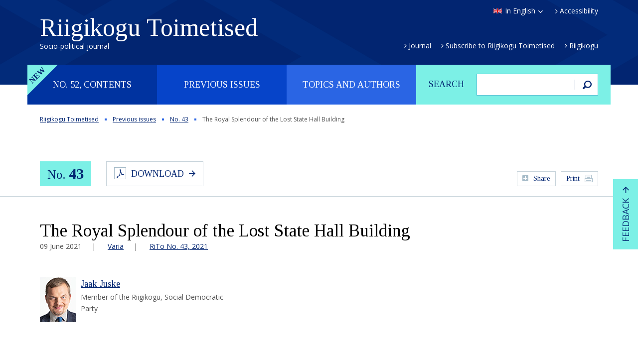

--- FILE ---
content_type: text/html; charset=UTF-8
request_url: https://rito.riigikogu.ee/en/previous-issues/no-43/the-royal-splendour-of-the-lost-state-hall-building/
body_size: 136547
content:
<!DOCTYPE html>
<html lang="en-US" class="no-js">
<head>
	<meta charset="utf-8" />
<script type="text/javascript">
/* <![CDATA[ */
var gform;gform||(document.addEventListener("gform_main_scripts_loaded",function(){gform.scriptsLoaded=!0}),document.addEventListener("gform/theme/scripts_loaded",function(){gform.themeScriptsLoaded=!0}),window.addEventListener("DOMContentLoaded",function(){gform.domLoaded=!0}),gform={domLoaded:!1,scriptsLoaded:!1,themeScriptsLoaded:!1,isFormEditor:()=>"function"==typeof InitializeEditor,callIfLoaded:function(o){return!(!gform.domLoaded||!gform.scriptsLoaded||!gform.themeScriptsLoaded&&!gform.isFormEditor()||(gform.isFormEditor()&&console.warn("The use of gform.initializeOnLoaded() is deprecated in the form editor context and will be removed in Gravity Forms 3.1."),o(),0))},initializeOnLoaded:function(o){gform.callIfLoaded(o)||(document.addEventListener("gform_main_scripts_loaded",()=>{gform.scriptsLoaded=!0,gform.callIfLoaded(o)}),document.addEventListener("gform/theme/scripts_loaded",()=>{gform.themeScriptsLoaded=!0,gform.callIfLoaded(o)}),window.addEventListener("DOMContentLoaded",()=>{gform.domLoaded=!0,gform.callIfLoaded(o)}))},hooks:{action:{},filter:{}},addAction:function(o,r,e,t){gform.addHook("action",o,r,e,t)},addFilter:function(o,r,e,t){gform.addHook("filter",o,r,e,t)},doAction:function(o){gform.doHook("action",o,arguments)},applyFilters:function(o){return gform.doHook("filter",o,arguments)},removeAction:function(o,r){gform.removeHook("action",o,r)},removeFilter:function(o,r,e){gform.removeHook("filter",o,r,e)},addHook:function(o,r,e,t,n){null==gform.hooks[o][r]&&(gform.hooks[o][r]=[]);var d=gform.hooks[o][r];null==n&&(n=r+"_"+d.length),gform.hooks[o][r].push({tag:n,callable:e,priority:t=null==t?10:t})},doHook:function(r,o,e){var t;if(e=Array.prototype.slice.call(e,1),null!=gform.hooks[r][o]&&((o=gform.hooks[r][o]).sort(function(o,r){return o.priority-r.priority}),o.forEach(function(o){"function"!=typeof(t=o.callable)&&(t=window[t]),"action"==r?t.apply(null,e):e[0]=t.apply(null,e)})),"filter"==r)return e[0]},removeHook:function(o,r,t,n){var e;null!=gform.hooks[o][r]&&(e=(e=gform.hooks[o][r]).filter(function(o,r,e){return!!(null!=n&&n!=o.tag||null!=t&&t!=o.priority)}),gform.hooks[o][r]=e)}});
/* ]]> */
</script>

	<meta name="generator" content="WordPress" />
	<meta name="viewport" content="width=device-width, initial-scale=1.0, user-scalable=no" />
	<link rel="shortcut icon" type="image/ico" href="https://rito.riigikogu.ee/wordpress/wp-content/themes/rito/favicon.ico" />
	<meta name='robots' content='noindex, nofollow' />
<link rel="alternate" hreflang="en-us" href="https://rito.riigikogu.ee/en/previous-issues/no-43/the-royal-splendour-of-the-lost-state-hall-building/" />
<link rel="alternate" hreflang="et" href="https://rito.riigikogu.ee/eelmised-numbrid/nr-43/kadunud-riigisaalihoone-kuninglik-hiilgus/" />
<link rel="alternate" hreflang="x-default" href="https://rito.riigikogu.ee/eelmised-numbrid/nr-43/kadunud-riigisaalihoone-kuninglik-hiilgus/" />
<link rel='dns-prefetch' href='//fonts.googleapis.com' />
<link rel="alternate" title="oEmbed (JSON)" type="application/json+oembed" href="https://rito.riigikogu.ee/en/wp-json/oembed/1.0/embed?url=https%3A%2F%2Frito.riigikogu.ee%2Fen%2Fprevious-issues%2Fno-43%2Fthe-royal-splendour-of-the-lost-state-hall-building%2F" />
<link rel="alternate" title="oEmbed (XML)" type="text/xml+oembed" href="https://rito.riigikogu.ee/en/wp-json/oembed/1.0/embed?url=https%3A%2F%2Frito.riigikogu.ee%2Fen%2Fprevious-issues%2Fno-43%2Fthe-royal-splendour-of-the-lost-state-hall-building%2F&#038;format=xml" />
<style id='wp-img-auto-sizes-contain-inline-css' type='text/css'>
img:is([sizes=auto i],[sizes^="auto," i]){contain-intrinsic-size:3000px 1500px}
/*# sourceURL=wp-img-auto-sizes-contain-inline-css */
</style>
<style id='wp-emoji-styles-inline-css' type='text/css'>

	img.wp-smiley, img.emoji {
		display: inline !important;
		border: none !important;
		box-shadow: none !important;
		height: 1em !important;
		width: 1em !important;
		margin: 0 0.07em !important;
		vertical-align: -0.1em !important;
		background: none !important;
		padding: 0 !important;
	}
/*# sourceURL=wp-emoji-styles-inline-css */
</style>
<link rel='stylesheet' id='wp-block-library-css' href='https://rito.riigikogu.ee/wordpress/wp-includes/css/dist/block-library/style.min.css?ver=6.9' type='text/css' media='all' />
<style id='global-styles-inline-css' type='text/css'>
:root{--wp--preset--aspect-ratio--square: 1;--wp--preset--aspect-ratio--4-3: 4/3;--wp--preset--aspect-ratio--3-4: 3/4;--wp--preset--aspect-ratio--3-2: 3/2;--wp--preset--aspect-ratio--2-3: 2/3;--wp--preset--aspect-ratio--16-9: 16/9;--wp--preset--aspect-ratio--9-16: 9/16;--wp--preset--color--black: #000000;--wp--preset--color--cyan-bluish-gray: #abb8c3;--wp--preset--color--white: #ffffff;--wp--preset--color--pale-pink: #f78da7;--wp--preset--color--vivid-red: #cf2e2e;--wp--preset--color--luminous-vivid-orange: #ff6900;--wp--preset--color--luminous-vivid-amber: #fcb900;--wp--preset--color--light-green-cyan: #7bdcb5;--wp--preset--color--vivid-green-cyan: #00d084;--wp--preset--color--pale-cyan-blue: #8ed1fc;--wp--preset--color--vivid-cyan-blue: #0693e3;--wp--preset--color--vivid-purple: #9b51e0;--wp--preset--gradient--vivid-cyan-blue-to-vivid-purple: linear-gradient(135deg,rgb(6,147,227) 0%,rgb(155,81,224) 100%);--wp--preset--gradient--light-green-cyan-to-vivid-green-cyan: linear-gradient(135deg,rgb(122,220,180) 0%,rgb(0,208,130) 100%);--wp--preset--gradient--luminous-vivid-amber-to-luminous-vivid-orange: linear-gradient(135deg,rgb(252,185,0) 0%,rgb(255,105,0) 100%);--wp--preset--gradient--luminous-vivid-orange-to-vivid-red: linear-gradient(135deg,rgb(255,105,0) 0%,rgb(207,46,46) 100%);--wp--preset--gradient--very-light-gray-to-cyan-bluish-gray: linear-gradient(135deg,rgb(238,238,238) 0%,rgb(169,184,195) 100%);--wp--preset--gradient--cool-to-warm-spectrum: linear-gradient(135deg,rgb(74,234,220) 0%,rgb(151,120,209) 20%,rgb(207,42,186) 40%,rgb(238,44,130) 60%,rgb(251,105,98) 80%,rgb(254,248,76) 100%);--wp--preset--gradient--blush-light-purple: linear-gradient(135deg,rgb(255,206,236) 0%,rgb(152,150,240) 100%);--wp--preset--gradient--blush-bordeaux: linear-gradient(135deg,rgb(254,205,165) 0%,rgb(254,45,45) 50%,rgb(107,0,62) 100%);--wp--preset--gradient--luminous-dusk: linear-gradient(135deg,rgb(255,203,112) 0%,rgb(199,81,192) 50%,rgb(65,88,208) 100%);--wp--preset--gradient--pale-ocean: linear-gradient(135deg,rgb(255,245,203) 0%,rgb(182,227,212) 50%,rgb(51,167,181) 100%);--wp--preset--gradient--electric-grass: linear-gradient(135deg,rgb(202,248,128) 0%,rgb(113,206,126) 100%);--wp--preset--gradient--midnight: linear-gradient(135deg,rgb(2,3,129) 0%,rgb(40,116,252) 100%);--wp--preset--font-size--small: 13px;--wp--preset--font-size--medium: 20px;--wp--preset--font-size--large: 36px;--wp--preset--font-size--x-large: 42px;--wp--preset--spacing--20: 0.44rem;--wp--preset--spacing--30: 0.67rem;--wp--preset--spacing--40: 1rem;--wp--preset--spacing--50: 1.5rem;--wp--preset--spacing--60: 2.25rem;--wp--preset--spacing--70: 3.38rem;--wp--preset--spacing--80: 5.06rem;--wp--preset--shadow--natural: 6px 6px 9px rgba(0, 0, 0, 0.2);--wp--preset--shadow--deep: 12px 12px 50px rgba(0, 0, 0, 0.4);--wp--preset--shadow--sharp: 6px 6px 0px rgba(0, 0, 0, 0.2);--wp--preset--shadow--outlined: 6px 6px 0px -3px rgb(255, 255, 255), 6px 6px rgb(0, 0, 0);--wp--preset--shadow--crisp: 6px 6px 0px rgb(0, 0, 0);}:where(.is-layout-flex){gap: 0.5em;}:where(.is-layout-grid){gap: 0.5em;}body .is-layout-flex{display: flex;}.is-layout-flex{flex-wrap: wrap;align-items: center;}.is-layout-flex > :is(*, div){margin: 0;}body .is-layout-grid{display: grid;}.is-layout-grid > :is(*, div){margin: 0;}:where(.wp-block-columns.is-layout-flex){gap: 2em;}:where(.wp-block-columns.is-layout-grid){gap: 2em;}:where(.wp-block-post-template.is-layout-flex){gap: 1.25em;}:where(.wp-block-post-template.is-layout-grid){gap: 1.25em;}.has-black-color{color: var(--wp--preset--color--black) !important;}.has-cyan-bluish-gray-color{color: var(--wp--preset--color--cyan-bluish-gray) !important;}.has-white-color{color: var(--wp--preset--color--white) !important;}.has-pale-pink-color{color: var(--wp--preset--color--pale-pink) !important;}.has-vivid-red-color{color: var(--wp--preset--color--vivid-red) !important;}.has-luminous-vivid-orange-color{color: var(--wp--preset--color--luminous-vivid-orange) !important;}.has-luminous-vivid-amber-color{color: var(--wp--preset--color--luminous-vivid-amber) !important;}.has-light-green-cyan-color{color: var(--wp--preset--color--light-green-cyan) !important;}.has-vivid-green-cyan-color{color: var(--wp--preset--color--vivid-green-cyan) !important;}.has-pale-cyan-blue-color{color: var(--wp--preset--color--pale-cyan-blue) !important;}.has-vivid-cyan-blue-color{color: var(--wp--preset--color--vivid-cyan-blue) !important;}.has-vivid-purple-color{color: var(--wp--preset--color--vivid-purple) !important;}.has-black-background-color{background-color: var(--wp--preset--color--black) !important;}.has-cyan-bluish-gray-background-color{background-color: var(--wp--preset--color--cyan-bluish-gray) !important;}.has-white-background-color{background-color: var(--wp--preset--color--white) !important;}.has-pale-pink-background-color{background-color: var(--wp--preset--color--pale-pink) !important;}.has-vivid-red-background-color{background-color: var(--wp--preset--color--vivid-red) !important;}.has-luminous-vivid-orange-background-color{background-color: var(--wp--preset--color--luminous-vivid-orange) !important;}.has-luminous-vivid-amber-background-color{background-color: var(--wp--preset--color--luminous-vivid-amber) !important;}.has-light-green-cyan-background-color{background-color: var(--wp--preset--color--light-green-cyan) !important;}.has-vivid-green-cyan-background-color{background-color: var(--wp--preset--color--vivid-green-cyan) !important;}.has-pale-cyan-blue-background-color{background-color: var(--wp--preset--color--pale-cyan-blue) !important;}.has-vivid-cyan-blue-background-color{background-color: var(--wp--preset--color--vivid-cyan-blue) !important;}.has-vivid-purple-background-color{background-color: var(--wp--preset--color--vivid-purple) !important;}.has-black-border-color{border-color: var(--wp--preset--color--black) !important;}.has-cyan-bluish-gray-border-color{border-color: var(--wp--preset--color--cyan-bluish-gray) !important;}.has-white-border-color{border-color: var(--wp--preset--color--white) !important;}.has-pale-pink-border-color{border-color: var(--wp--preset--color--pale-pink) !important;}.has-vivid-red-border-color{border-color: var(--wp--preset--color--vivid-red) !important;}.has-luminous-vivid-orange-border-color{border-color: var(--wp--preset--color--luminous-vivid-orange) !important;}.has-luminous-vivid-amber-border-color{border-color: var(--wp--preset--color--luminous-vivid-amber) !important;}.has-light-green-cyan-border-color{border-color: var(--wp--preset--color--light-green-cyan) !important;}.has-vivid-green-cyan-border-color{border-color: var(--wp--preset--color--vivid-green-cyan) !important;}.has-pale-cyan-blue-border-color{border-color: var(--wp--preset--color--pale-cyan-blue) !important;}.has-vivid-cyan-blue-border-color{border-color: var(--wp--preset--color--vivid-cyan-blue) !important;}.has-vivid-purple-border-color{border-color: var(--wp--preset--color--vivid-purple) !important;}.has-vivid-cyan-blue-to-vivid-purple-gradient-background{background: var(--wp--preset--gradient--vivid-cyan-blue-to-vivid-purple) !important;}.has-light-green-cyan-to-vivid-green-cyan-gradient-background{background: var(--wp--preset--gradient--light-green-cyan-to-vivid-green-cyan) !important;}.has-luminous-vivid-amber-to-luminous-vivid-orange-gradient-background{background: var(--wp--preset--gradient--luminous-vivid-amber-to-luminous-vivid-orange) !important;}.has-luminous-vivid-orange-to-vivid-red-gradient-background{background: var(--wp--preset--gradient--luminous-vivid-orange-to-vivid-red) !important;}.has-very-light-gray-to-cyan-bluish-gray-gradient-background{background: var(--wp--preset--gradient--very-light-gray-to-cyan-bluish-gray) !important;}.has-cool-to-warm-spectrum-gradient-background{background: var(--wp--preset--gradient--cool-to-warm-spectrum) !important;}.has-blush-light-purple-gradient-background{background: var(--wp--preset--gradient--blush-light-purple) !important;}.has-blush-bordeaux-gradient-background{background: var(--wp--preset--gradient--blush-bordeaux) !important;}.has-luminous-dusk-gradient-background{background: var(--wp--preset--gradient--luminous-dusk) !important;}.has-pale-ocean-gradient-background{background: var(--wp--preset--gradient--pale-ocean) !important;}.has-electric-grass-gradient-background{background: var(--wp--preset--gradient--electric-grass) !important;}.has-midnight-gradient-background{background: var(--wp--preset--gradient--midnight) !important;}.has-small-font-size{font-size: var(--wp--preset--font-size--small) !important;}.has-medium-font-size{font-size: var(--wp--preset--font-size--medium) !important;}.has-large-font-size{font-size: var(--wp--preset--font-size--large) !important;}.has-x-large-font-size{font-size: var(--wp--preset--font-size--x-large) !important;}
/*# sourceURL=global-styles-inline-css */
</style>

<style id='classic-theme-styles-inline-css' type='text/css'>
/*! This file is auto-generated */
.wp-block-button__link{color:#fff;background-color:#32373c;border-radius:9999px;box-shadow:none;text-decoration:none;padding:calc(.667em + 2px) calc(1.333em + 2px);font-size:1.125em}.wp-block-file__button{background:#32373c;color:#fff;text-decoration:none}
/*# sourceURL=/wp-includes/css/classic-themes.min.css */
</style>
<link rel='stylesheet' id='google-font-css' href='//fonts.googleapis.com/css?family=Open+Sans%3A400%2C400italic%2C600%2C600italic%2C700%2C700italic&#038;subset=latin%2Ccyrillic&#038;ver=1.0' type='text/css' media='all' />
<link rel='stylesheet' id='font-tinos-css' href='//fonts.googleapis.com/css?family=Tinos%3A400%2C400italic%2C700%2C700italic&#038;subset=latin%2Ccyrillic&#038;ver=1.0' type='text/css' media='all' />
<link rel='stylesheet' id='bootstrap-css' href='https://rito.riigikogu.ee/wordpress/wp-content/themes/rito/css/bootstrap.min.css?ver=1.0' type='text/css' media='all' />
<link rel='stylesheet' id='fancybox-css' href='https://rito.riigikogu.ee/wordpress/wp-content/themes/rito/js/fancybox/jquery.fancybox.css?ver=1.0' type='text/css' media='all' />
<link rel='stylesheet' id='oi-custom-css' href='https://rito.riigikogu.ee/wordpress/wp-content/themes/rito/css/custom.css?ver=1.0' type='text/css' media='all' />
<script type="text/javascript" src="https://rito.riigikogu.ee/wordpress/wp-content/themes/rito/js/libs/jquery-1.12.3.min.js?ver=1.0" id="jquery-js"></script>
<link rel="https://api.w.org/" href="https://rito.riigikogu.ee/en/wp-json/" /><link rel="alternate" title="JSON" type="application/json" href="https://rito.riigikogu.ee/en/wp-json/wp/v2/posts/21470" /><link rel="canonical" href="https://rito.riigikogu.ee/en/previous-issues/no-43/the-royal-splendour-of-the-lost-state-hall-building/" />
<link rel='shortlink' href='https://rito.riigikogu.ee/en/?p=21470' />
<meta name="generator" content="WPML ver:4.8.6 stt:1,15;" />
    <!--[if lt IE 9]>
        <script src="https://rito.riigikogu.ee/wordpress/wp-content/themes/rito/js/libs/html5shiv.js"></script>
    <![endif]-->
</head>
<body class="wp-singular post-template-default single single-post postid-21470 single-format-standard wp-theme-rito lang-en d-devices" data-lang="en">

<script>
  (function(i,s,o,g,r,a,m){i['GoogleAnalyticsObject']=r;i[r]=i[r]||function(){
  (i[r].q=i[r].q||[]).push(arguments)},i[r].l=1*new Date();a=s.createElement(o),
  m=s.getElementsByTagName(o)[0];a.async=1;a.src=g;m.parentNode.insertBefore(a,m)
  })(window,document,'script','//www.google-analytics.com/analytics.js','ga');
  ga('create', 'UA-5823953-2', 'auto');
  ga('send', 'pageview');
</script>


<div class="m-panel">
	<p class="btn-close"></p>
	<ul class="lang-list">
<li><a href="https://rito.riigikogu.ee/eelmised-numbrid/nr-43/kadunud-riigisaalihoone-kuninglik-hiilgus/" rel="alternate" hreflang="et" title="Eesti" class="lang-et">Eesti keeles</a></li>
</ul></div>

<div class="page-wrap">

<header class="header">
	<div class="container">
		<p class="btn-open-panel"></p>
		<h1 class="logo">
			<a href="https://rito.riigikogu.ee/en/">
				Riigikogu Toimetised				<span class="slogan">Socio-political journal</span>
			</a>
		</h1>
		<div class="attr">
			<ul class="lang">
				<li>
										<a href="#" class="lang-en select">In English</a>
										<ul class="lang-list">
<li><a href="https://rito.riigikogu.ee/eelmised-numbrid/nr-43/kadunud-riigisaalihoone-kuninglik-hiilgus/" rel="alternate" hreflang="et" title="Eesti" class="lang-et">Eesti keeles</a></li>
</ul>				</li>
			</ul>
						<p class="link"><a href="https://rito.riigikogu.ee/en/accessibility/">Accessibility</a></p>
					</div>
		<ul id="menu-peamenuu-eng" class="extra-nav"><li id="menu-item-694" class="menu-item menu-item-type-post_type menu-item-object-page menu-item-694"><a href="https://rito.riigikogu.ee/en/journal/">Journal</a></li>
<li id="menu-item-697" class="menu-item menu-item-type-post_type menu-item-object-page menu-item-697"><a href="https://rito.riigikogu.ee/en/subscription/">Subscribe to Riigikogu Toimetised</a></li>
<li id="menu-item-695" class="menu-item menu-item-type-custom menu-item-object-custom menu-item-695"><a href="http://www.riigikogu.ee/en/">Riigikogu</a></li>
</ul>	</div>
</header>

<div class="main-nav container">
	<form action="https://rito.riigikogu.ee/en/" method="get" class="col-xs-4 search-form">
	<fieldset>
		<p><label for="search">Search</label></p>
		<p><input type="text" class="field" name="s" id="search" value=""></p>
		<p><button type="submit" class="button"><span>Search</span></button></p>
	</fieldset>
</form>	<nav class="col-xs-8">
		<h2 class="sr-only">Peamenüü</h2>
		<ul class="list">
			<li class="label-new"><a href="#">No. 52, contents</a></li><li><a href="#">Previous issues</a></li>			<li><a href="#">Topics and authors</a></li>
		</ul>
	</nav>
</div>

<section class="sub-nav">
	<div class="container">

		<p class="m-close"></p>
					<h2 class="sr-only">No. 52, contents</h2>
			<p class="btn-current-nr"><a href="https://rito.riigikogu.ee/en/no-52/" class="btn">No. 52, December 2025</a></p>
		
		<div class="table-contents sub-nav-content">
						<div class="col-xs-4">
			<h3 class="title"><a href="https://rito.riigikogu.ee/en/topic/editor-in-shiefs-column/">Editor-in-Chief’s Column</a></h3>
<ul class="list">

									<li>
										<a href="https://rito.riigikogu.ee/en/no-52/the-european-union-needs-to-be-explained-more-clearly/">The European Union needs to be explained more clearly</a>
										<p class="author"><a href="https://rito.riigikogu.ee/en/author/marju-himma/">Marju Himma</a></p>
									</li>
									
</ul></div><div class="col-xs-4">			</div>
						<hr>
			<div class="action">
				<p><a href="#" class="btn link-open-topics">List of topics</a></p>
				<p><a href="#" class="btn link-open-authors">List of authors</a></p>
			</div>
		</div>

		<div class="nr-list sub-nav-content">
			<h2 class="sr-only">Eelmised numbrid</h2>
						<div class="clearfix">
			<ul>
																			<li><a href="https://rito.riigikogu.ee/en/previous-issues/no-51/">
							<span>No. 51</span>,
							June							2025						</a></li>
												<li><a href="https://rito.riigikogu.ee/en/previous-issues/no-50/">
							<span>No. 50</span>,
							December							2024						</a></li>
												<li><a href="https://rito.riigikogu.ee/en/previous-issues/no-48/">
							<span>No. 48</span>,
							December							2023						</a></li>
												<li><a href="https://rito.riigikogu.ee/en/previous-issues/no-49/">
							<span>No. 49</span>,
							July							2024						</a></li>
												<li><a href="https://rito.riigikogu.ee/en/previous-issues/no-47/">
							<span>No. 47</span>,
							June							2023						</a></li>
												<li><a href="https://rito.riigikogu.ee/en/previous-issues/no-46/">
							<span>No. 46</span>,
							December							2022						</a></li>
												<li><a href="https://rito.riigikogu.ee/en/previous-issues/no-45/">
							<span>No. 45</span>,
							June							2022						</a></li>
												<li><a href="https://rito.riigikogu.ee/en/previous-issues/no-44/">
							<span>No. 44</span>,
							December							2021						</a></li>
												<li><a href="https://rito.riigikogu.ee/en/previous-issues/no-43/">
							<span>No. 43</span>,
							June							2021						</a></li>
												</ul><ul>
																<li><a href="https://rito.riigikogu.ee/en/previous-issues/no-42/">
							<span>No. 42</span>,
							December							2020						</a></li>
												<li><a href="https://rito.riigikogu.ee/en/previous-issues/no-41/">
							<span>No. 41</span>,
							June							2020						</a></li>
												<li><a href="https://rito.riigikogu.ee/en/previous-issues/no-40/">
							<span>No. 40</span>,
							December							2019						</a></li>
												<li><a href="https://rito.riigikogu.ee/en/previous-issues/no-39/">
							<span>No. 39</span>,
							June							2019						</a></li>
												<li><a href="https://rito.riigikogu.ee/en/previous-issues/no-38/">
							<span>No. 38</span>,
							December							2018						</a></li>
												<li><a href="https://rito.riigikogu.ee/en/previous-issues/no-37/">
							<span>No. 37</span>,
							June							2018						</a></li>
												<li><a href="https://rito.riigikogu.ee/en/previous-issues/no-36/">
							<span>No. 36</span>,
							December							2017						</a></li>
												<li><a href="https://rito.riigikogu.ee/en/previous-issues/no-35/">
							<span>No. 35</span>,
							June							2017						</a></li>
												<li><a href="https://rito.riigikogu.ee/en/previous-issues/no-34/">
							<span>No. 34</span>,
							December							2016						</a></li>
												</ul><ul>
																<li><a href="https://rito.riigikogu.ee/en/previous-issues/no-33/">
							<span>No. 33</span>,
							June							2016						</a></li>
												<li><a href="https://rito.riigikogu.ee/en/previous-issues/no-32/">
							<span>No. 32</span>,
							December							2015						</a></li>
												<li><a href="https://rito.riigikogu.ee/en/previous-issues/no-31/">
							<span>No. 31</span>,
							June							2015						</a></li>
												<li><a href="https://rito.riigikogu.ee/en/previous-issues/no-30/">
							<span>No. 30</span>,
							December							2014						</a></li>
												<li><a href="https://rito.riigikogu.ee/en/previous-issues/no-29/">
							<span>No. 29</span>,
							June							2014						</a></li>
												<li><a href="https://rito.riigikogu.ee/en/previous-issues/no-28/">
							<span>No. 28</span>,
							December							2013						</a></li>
												<li><a href="https://rito.riigikogu.ee/en/previous-issues/no-27/">
							<span>No. 27</span>,
							June							2013						</a></li>
												<li><a href="https://rito.riigikogu.ee/en/previous-issues/no-26/">
							<span>No. 26</span>,
							December							2012						</a></li>
												<li><a href="https://rito.riigikogu.ee/en/previous-issues/no-25/">
							<span>No. 25</span>,
							June							2012						</a></li>
												</ul><ul>
																<li><a href="https://rito.riigikogu.ee/en/previous-issues/no-24/">
							<span>No. 24</span>,
							December							2011						</a></li>
												<li><a href="https://rito.riigikogu.ee/en/previous-issues/no-23/">
							<span>No. 23</span>,
							June							2011						</a></li>
												<li><a href="https://rito.riigikogu.ee/en/previous-issues/no-22/">
							<span>No. 22</span>,
							December							2010						</a></li>
												<li><a href="https://rito.riigikogu.ee/en/previous-issues/no-21/">
							<span>No. 21</span>,
							June							2010						</a></li>
												<li><a href="https://rito.riigikogu.ee/en/previous-issues/no-20/">
							<span>No. 20</span>,
							December							2009						</a></li>
												<li><a href="https://rito.riigikogu.ee/en/previous-issues/no-19/">
							<span>No. 19</span>,
							June							2009						</a></li>
												<li><a href="https://rito.riigikogu.ee/en/previous-issues/no-18/">
							<span>No. 18</span>,
							December							2008						</a></li>
												<li><a href="https://rito.riigikogu.ee/en/previous-issues/no-17/">
							<span>No. 17</span>,
							June							2008						</a></li>
												</ul><ul>
																<li><a href="https://rito.riigikogu.ee/en/previous-issues/no-16/">
							<span>No. 16</span>,
							December							2007						</a></li>
												<li><a href="https://rito.riigikogu.ee/en/previous-issues/no-15/">
							<span>No. 15</span>,
							June							2007						</a></li>
												<li><a href="https://rito.riigikogu.ee/en/previous-issues/no-14/">
							<span>No. 14</span>,
							December							2006						</a></li>
												<li><a href="https://rito.riigikogu.ee/en/previous-issues/no-13/">
							<span>No. 13</span>,
							June							2006						</a></li>
												<li><a href="https://rito.riigikogu.ee/en/previous-issues/no-12/">
							<span>No. 12</span>,
							December							2005						</a></li>
												<li><a href="https://rito.riigikogu.ee/en/previous-issues/no-11/">
							<span>No. 11</span>,
							June							2005						</a></li>
												<li><a href="https://rito.riigikogu.ee/en/previous-issues/no-10/">
							<span>No. 10</span>,
							December							2004						</a></li>
												<li><a href="https://rito.riigikogu.ee/en/previous-issues/no-9/">
							<span>No. 9</span>,
							June							2004						</a></li>
												</ul><ul>
																<li><a href="https://rito.riigikogu.ee/en/previous-issues/no-8/">
							<span>No. 8</span>,
							December							2003						</a></li>
												<li><a href="https://rito.riigikogu.ee/en/previous-issues/no-7/">
							<span>No. 7</span>,
							June							2003						</a></li>
												<li><a href="https://rito.riigikogu.ee/en/previous-issues/no-6/">
							<span>No. 6</span>,
							December							2002						</a></li>
												<li><a href="https://rito.riigikogu.ee/en/previous-issues/no-5/">
							<span>No. 5</span>,
							June							2002						</a></li>
												<li><a href="https://rito.riigikogu.ee/en/previous-issues/no-4/">
							<span>No. 4</span>,
							December							2001						</a></li>
												<li><a href="https://rito.riigikogu.ee/en/previous-issues/no-3/">
							<span>No. 3</span>,
							June							2001						</a></li>
												<li><a href="https://rito.riigikogu.ee/en/previous-issues/no-2/">
							<span>No. 2</span>,
							October							2000						</a></li>
												<li><a href="https://rito.riigikogu.ee/en/previous-issues/no-1/">
							<span>No. 1</span>,
							June							2000						</a></li>
												</ul><ul>
								</ul>
			</div>
						<hr>
			<div class="action">
				<p><a href="#" class="btn link-open-topics">List of topics</a></p>
				<p><a href="#" class="btn link-open-authors">List of authors</a></p>
			</div>
		</div>

		<div class="tabs sub-nav-content">
			<ul class="tab-nav">
				<li><a href="#" class="active" data-tab="1">List of topics</a></li>
				<li><a href="#" data-tab="2">List of authors</a></li>
			</ul>
			<div class="tab-content active" data-tab="1">
				<h2 class="sr-only">List of topics</h2>
				<div class="accordion">
										<div class="accordion-header active"><h3 class="title">20 Years of Riigikogu Toimetised</h3></div>
					
							<div class="accordion-content active">
								<table>
									<tbody>
							

										<tr>
											<td class="c-author"><a href="https://rito.riigikogu.ee/en/author/aare-kasemets/">Aare Kasemets</a></td>
											<td class="c-title"><h4 class="title"><a href="https://rito.riigikogu.ee/en/previous-issues/no-42/20-years-of-riigikogu-toimetised-aare-kasemets/">20 Years of Riigikogu Toimetised &#8211; Aare Kasemets</a></h4></td>
											<td class="c-meta"><p class="meta">No. 42, 274</p></td>
										</tr>
										

										<tr>
											<td class="c-author"><a href="https://rito.riigikogu.ee/en/author/aivar-jarne-head-of-the-press-service-of-the-chancellery-of-the-riigikogu/">Aivar Jarne</a></td>
											<td class="c-title"><h4 class="title"><a href="https://rito.riigikogu.ee/en/previous-issues/no-42/20-years-of-riigikogu-toimetised-aivar-jarne/">20 Years of Riigikogu Toimetised &#8211; Aivar Jarne</a></h4></td>
											<td class="c-meta"><p class="meta">No. 42, 274</p></td>
										</tr>
										

										<tr>
											<td class="c-author"><a href="https://rito.riigikogu.ee/en/author/mart-raudsaar/">Mart Raudsaar</a></td>
											<td class="c-title"><h4 class="title"><a href="https://rito.riigikogu.ee/en/previous-issues/no-42/20-years-of-riigikogu-toimetised-mart-raudsaar/">20 Years of Riigikogu Toimetised &#8211; Mart Raudsaar</a></h4></td>
											<td class="c-meta"><p class="meta">No. 42, 275</p></td>
										</tr>
										

										<tr>
											<td class="c-author"><a href="https://rito.riigikogu.ee/en/author/helle-ruusing/">Helle Ruusing</a></td>
											<td class="c-title"><h4 class="title"><a href="https://rito.riigikogu.ee/en/previous-issues/no-42/20-years-of-riigikogu-toimetised-helle-ruusing/">20 Years of Riigikogu Toimetised &#8211; Helle Ruusing</a></h4></td>
											<td class="c-meta"><p class="meta">No. 42, 274</p></td>
										</tr>
										

										<tr>
											<td class="c-author"><a href="https://rito.riigikogu.ee/en/author/tiina-kaalep/">Tiina Kaalep</a></td>
											<td class="c-title"><h4 class="title"><a href="https://rito.riigikogu.ee/en/previous-issues/no-42/20-years-of-riigikogu-toimetised-tiina-kaalep/">20 Years of Riigikogu Toimetised &#8211; Tiina Kaalep</a></h4></td>
											<td class="c-meta"><p class="meta">No. 42, 275</p></td>
										</tr>
										
</tbody></table></div>						<div class="accordion-header "><h3 class="title">Editor-in-Chief’s Column</h3></div>
					
							<div class="accordion-content ">
								<table>
									<tbody>
							

										<tr>
											<td class="c-author"><a href="https://rito.riigikogu.ee/en/author/marju-himma/">Marju Himma</a></td>
											<td class="c-title"><h4 class="title"><a href="https://rito.riigikogu.ee/en/no-52/the-european-union-needs-to-be-explained-more-clearly/">The European Union needs to be explained more clearly</a></h4></td>
											<td class="c-meta"><p class="meta">No. 52, </p></td>
										</tr>
										

										<tr>
											<td class="c-author"><a href="https://rito.riigikogu.ee/en/author/marju-himma/">Marju Himma</a></td>
											<td class="c-title"><h4 class="title"><a href="https://rito.riigikogu.ee/en/previous-issues/no-51/information-that-makes-you-powerless-but-not-inpowerless/">Information that makes you powerless. But not inpowerless</a></h4></td>
											<td class="c-meta"><p class="meta">No. 51, </p></td>
										</tr>
										

										<tr>
											<td class="c-author"><a href="https://rito.riigikogu.ee/en/author/mart-raudsaar/">Mart Raudsaar</a></td>
											<td class="c-title"><h4 class="title"><a href="https://rito.riigikogu.ee/en/previous-issues/no-50/there-will-not-be-life-or-the-state-of-estonia-without-children/">There will not be life or the state of Estonia without children</a></h4></td>
											<td class="c-meta"><p class="meta">No. 50, </p></td>
										</tr>
										

										<tr>
											<td class="c-author"><a href="https://rito.riigikogu.ee/en/author/mart-raudsaar/">Mart Raudsaar</a></td>
											<td class="c-title"><h4 class="title"><a href="https://rito.riigikogu.ee/en/previous-issues/no-49/without-industry-we-will-not-get-rich/">Without industry,  we will not get rich</a></h4></td>
											<td class="c-meta"><p class="meta">No. 49, </p></td>
										</tr>
										

										<tr>
											<td class="c-author"><a href="https://rito.riigikogu.ee/en/author/mart-raudsaar/">Mart Raudsaar</a></td>
											<td class="c-title"><h4 class="title"><a href="https://rito.riigikogu.ee/en/previous-issues/no-48/options-for-a-state-reform-in-estonia/">Options for a State Reform in Estonia</a></h4></td>
											<td class="c-meta"><p class="meta">No. 48, </p></td>
										</tr>
										

										<tr>
											<td class="c-author"><a href="https://rito.riigikogu.ee/en/author/mart-raudsaar/">Mart Raudsaar</a></td>
											<td class="c-title"><h4 class="title"><a href="https://rito.riigikogu.ee/en/previous-issues/no-46/estonians-believe-in-education/">Estonians Believe  in Education</a></h4></td>
											<td class="c-meta"><p class="meta">No. 46, 5</p></td>
										</tr>
										

										<tr>
											<td class="c-author"><a href="https://rito.riigikogu.ee/en/author/mart-raudsaar/">Mart Raudsaar</a></td>
											<td class="c-title"><h4 class="title"><a href="https://rito.riigikogu.ee/en/previous-issues/no-45/to-be-or-not-to-be-that-is-the-question/">To Be or Not to Be,  That is the Question</a></h4></td>
											<td class="c-meta"><p class="meta">No. 45, </p></td>
										</tr>
										

										<tr>
											<td class="c-author"><a href="https://rito.riigikogu.ee/en/author/tiina-kaalep/">Tiina Kaalep</a></td>
											<td class="c-title"><h4 class="title"><a href="https://rito.riigikogu.ee/en/previous-issues/no-44/one-and-a-half-degrees/">One And a Half Degrees</a></h4></td>
											<td class="c-meta"><p class="meta">No. 44, 194</p></td>
										</tr>
										

										<tr>
											<td class="c-author"><a href="https://rito.riigikogu.ee/en/author/tiina-kaalep/">Tiina Kaalep</a></td>
											<td class="c-title"><h4 class="title"><a href="https://rito.riigikogu.ee/en/previous-issues/no-43/lessons/">Lessons</a></h4></td>
											<td class="c-meta"><p class="meta">No. 43, 240</p></td>
										</tr>
										

										<tr>
											<td class="c-author"><a href="https://rito.riigikogu.ee/en/author/tiina-kaalep/">Tiina Kaalep</a></td>
											<td class="c-title"><h4 class="title"><a href="https://rito.riigikogu.ee/en/previous-issues/no-42/what-divides-us-what-unites-us/">What Divides Us, What Unites Us</a></h4></td>
											<td class="c-meta"><p class="meta">No. 42, 256</p></td>
										</tr>
										

										<tr>
											<td class="c-author"><a href="https://rito.riigikogu.ee/en/author/tiina-kaalep/">Tiina Kaalep</a></td>
											<td class="c-title"><h4 class="title"><a href="https://rito.riigikogu.ee/en/previous-issues/no-41/an-alarm-bell-not-a-church-bell/">An Alarm Bell, not a Church Bell</a></h4></td>
											<td class="c-meta"><p class="meta">No. 41, 206</p></td>
										</tr>
										

										<tr>
											<td class="c-author"><a href="https://rito.riigikogu.ee/en/author/mart-raudsaar/">Mart Raudsaar</a></td>
											<td class="c-title"><h4 class="title"><a href="https://rito.riigikogu.ee/en/previous-issues/no-40/science-is-still-useful/">Science Is Still Useful</a></h4></td>
											<td class="c-meta"><p class="meta">No. 40, 259</p></td>
										</tr>
										

										<tr>
											<td class="c-author"><a href="https://rito.riigikogu.ee/en/author/mart-raudsaar/">Mart Raudsaar</a></td>
											<td class="c-title"><h4 class="title"><a href="https://rito.riigikogu.ee/en/previous-issues/no-39/if-the-estonian-state-is-a-house-then-what-kind-of-a-house/">If the Estonian State is a House, then What Kind of a House?</a></h4></td>
											<td class="c-meta"><p class="meta">No. 39, 218</p></td>
										</tr>
										

										<tr>
											<td class="c-author"><a href="https://rito.riigikogu.ee/en/author/mart-raudsaar/">Mart Raudsaar</a></td>
											<td class="c-title"><h4 class="title"><a href="https://rito.riigikogu.ee/en/previous-issues/no-38/today-one-hundred-years-ago-and-one-hundred-years-after/">Today, One Hundred Years Ago and One Hundred Years After</a></h4></td>
											<td class="c-meta"><p class="meta">No. 38, 266</p></td>
										</tr>
										

										<tr>
											<td class="c-author"><a href="https://rito.riigikogu.ee/en/author/mart-raudsaar/">Mart Raudsaar</a></td>
											<td class="c-title"><h4 class="title"><a href="https://rito.riigikogu.ee/en/previous-issues/no-37/how-can-we-make-it-from-the-hallway-to-the-drawing-room/">How Can We Make It from the Hallway to the Drawing Room?</a></h4></td>
											<td class="c-meta"><p class="meta">No. 37, </p></td>
										</tr>
										

										<tr>
											<td class="c-author"><a href="https://rito.riigikogu.ee/en/author/mart-raudsaar/">Mart Raudsaar</a></td>
											<td class="c-title"><h4 class="title"><a href="https://rito.riigikogu.ee/en/previous-issues/no-36/how-to-survive-in-the-changed-security-situation/">How to survive in the changed security situation</a></h4></td>
											<td class="c-meta"><p class="meta">No. 36, 260</p></td>
										</tr>
										

										<tr>
											<td class="c-author"><a href="https://rito.riigikogu.ee/en/author/mart-raudsaar/">Mart Raudsaar</a></td>
											<td class="c-title"><h4 class="title"><a href="https://rito.riigikogu.ee/en/previous-issues/no-35/the-twelve-stars-shining/">The twelve stars shining</a></h4></td>
											<td class="c-meta"><p class="meta">No. 35, 198</p></td>
										</tr>
										

										<tr>
											<td class="c-author"><a href="https://rito.riigikogu.ee/en/author/mart-raudsaar/">Mart Raudsaar</a></td>
											<td class="c-title"><h4 class="title"><a href="https://rito.riigikogu.ee/en/previous-issues/no-34/culture-is-the-sum-of-all-after-mihhail-lotman-1/">Culture is the sum of all (after Mihhail Lotman)</a></h4></td>
											<td class="c-meta"><p class="meta">No. 34, 239</p></td>
										</tr>
										

										<tr>
											<td class="c-author"><a href="https://rito.riigikogu.ee/en/author/mart-raudsaar/">Mart Raudsaar</a></td>
											<td class="c-title"><h4 class="title"><a href="https://rito.riigikogu.ee/en/previous-issues/no-33/to-be-no-doubt-but-how/">To be – no doubt – but how?</a></h4></td>
											<td class="c-meta"><p class="meta">No. 33, 244</p></td>
										</tr>
										

										<tr>
											<td class="c-author"><a href="https://rito.riigikogu.ee/en/author/mart-raudsaar/">Mart Raudsaar</a></td>
											<td class="c-title"><h4 class="title"><a href="https://rito.riigikogu.ee/en/previous-issues/no-32/they-just-are-with-us/">They Just Are with Us</a></h4></td>
											<td class="c-meta"><p class="meta">No. 32, 234</p></td>
										</tr>
										

										<tr>
											<td class="c-author"><a href="https://rito.riigikogu.ee/en/author/mart-raudsaar/">Mart Raudsaar</a></td>
											<td class="c-title"><h4 class="title"><a href="https://rito.riigikogu.ee/en/previous-issues/no-31/estonias-search-for-a-happy-industrialist/">Estonia’s Search for a Happy Industrialist</a></h4></td>
											<td class="c-meta"><p class="meta">No. 31, 231</p></td>
										</tr>
										

										<tr>
											<td class="c-author"><a href="https://rito.riigikogu.ee/en/author/mart-raudsaar/">Mart Raudsaar</a></td>
											<td class="c-title"><h4 class="title"><a href="https://rito.riigikogu.ee/en/previous-issues/no-30/our-people-our-state-and-our-space/">Our People, Our State and Our Space</a></h4></td>
											<td class="c-meta"><p class="meta">No. 30, 237</p></td>
										</tr>
										

										<tr>
											<td class="c-author"><a href="https://rito.riigikogu.ee/en/author/mart-raudsaar/">Mart Raudsaar</a></td>
											<td class="c-title"><h4 class="title"><a href="https://rito.riigikogu.ee/en/previous-issues/no-29/estonias-decade-of-possibilities/">Estonia’s Decade of Possibilities</a></h4></td>
											<td class="c-meta"><p class="meta">No. 29, 235</p></td>
										</tr>
										

										<tr>
											<td class="c-author"><a href="https://rito.riigikogu.ee/en/author/helle-ruusing/">Helle Ruusing</a></td>
											<td class="c-title"><h4 class="title"><a href="https://rito.riigikogu.ee/en/previous-issues/no-28/against-the-wind/">Against the Wind</a></h4></td>
											<td class="c-meta"><p class="meta">No. 28, 227</p></td>
										</tr>
										

										<tr>
											<td class="c-author"><a href="https://rito.riigikogu.ee/en/author/helle-ruusing/">Helle Ruusing</a></td>
											<td class="c-title"><h4 class="title"><a href="https://rito.riigikogu.ee/en/previous-issues/no-27/myths/">Myths</a></h4></td>
											<td class="c-meta"><p class="meta">No. 27, 235</p></td>
										</tr>
										

										<tr>
											<td class="c-author"><a href="https://rito.riigikogu.ee/en/author/helle-ruusing/">Helle Ruusing</a></td>
											<td class="c-title"><h4 class="title"><a href="https://rito.riigikogu.ee/en/previous-issues/no-26/twenty/">Twenty</a></h4></td>
											<td class="c-meta"><p class="meta">No. 26, 271</p></td>
										</tr>
										

										<tr>
											<td class="c-author"><a href="https://rito.riigikogu.ee/en/author/helle-ruusing/">Helle Ruusing</a></td>
											<td class="c-title"><h4 class="title"><a href="https://rito.riigikogu.ee/en/previous-issues/no-25/the-lost-world/">The Lost World</a></h4></td>
											<td class="c-meta"><p class="meta">No. 25, 215</p></td>
										</tr>
										

										<tr>
											<td class="c-author"><a href="https://rito.riigikogu.ee/en/author/helle-ruusing/">Helle Ruusing</a></td>
											<td class="c-title"><h4 class="title"><a href="https://rito.riigikogu.ee/en/previous-issues/no-24/frightened-money/">Frightened Money</a></h4></td>
											<td class="c-meta"><p class="meta">No. 24, 197</p></td>
										</tr>
										

										<tr>
											<td class="c-author"><a href="https://rito.riigikogu.ee/en/author/helle-ruusing/">Helle Ruusing</a></td>
											<td class="c-title"><h4 class="title"><a href="https://rito.riigikogu.ee/en/previous-issues/no-23/ready/">Ready?</a></h4></td>
											<td class="c-meta"><p class="meta">No. 23, 229</p></td>
										</tr>
										

										<tr>
											<td class="c-author"><a href="https://rito.riigikogu.ee/en/author/helle-ruusing/">Helle Ruusing</a></td>
											<td class="c-title"><h4 class="title"><a href="https://rito.riigikogu.ee/en/previous-issues/no-22/landmark/">Landmark</a></h4></td>
											<td class="c-meta"><p class="meta">No. 22, 209</p></td>
										</tr>
										

										<tr>
											<td class="c-author"><a href="https://rito.riigikogu.ee/en/author/helle-ruusing/">Helle Ruusing</a></td>
											<td class="c-title"><h4 class="title"><a href="https://rito.riigikogu.ee/en/previous-issues/no-21/fire-under-ashes/">Fire under Ashes</a></h4></td>
											<td class="c-meta"><p class="meta">No. 21, 213</p></td>
										</tr>
										

										<tr>
											<td class="c-author"><a href="https://rito.riigikogu.ee/en/author/helle-ruusing/">Helle Ruusing</a></td>
											<td class="c-title"><h4 class="title"><a href="https://rito.riigikogu.ee/en/previous-issues/no-20/an-end-to-stagnation/">An End to Stagnation</a></h4></td>
											<td class="c-meta"><p class="meta">No. 20, 242</p></td>
										</tr>
										

										<tr>
											<td class="c-author"><a href="https://rito.riigikogu.ee/en/author/aivar-jarne-head-of-the-press-service-of-the-chancellery-of-the-riigikogu/">Aivar Jarne</a></td>
											<td class="c-title"><h4 class="title"><a href="https://rito.riigikogu.ee/en/previous-issues/no-20/how-rito-got-on-television/">How RiTo Got on Television</a></h4></td>
											<td class="c-meta"><p class="meta">No. 20, 243</p></td>
										</tr>
										

										<tr>
											<td class="c-author"><a href="https://rito.riigikogu.ee/en/author/aare-kasemets/">Aare Kasemets</a></td>
											<td class="c-title"><h4 class="title"><a href="https://rito.riigikogu.ee/en/previous-issues/no-20/looking-back-at-the-beginning-of-riigikogu-toimetised-and-a-modest-wish/">Looking Back at the Beginning of Riigikogu Toimetised and a Modest Wish</a></h4></td>
											<td class="c-meta"><p class="meta">No. 20, 243</p></td>
										</tr>
										

										<tr>
											<td class="c-author"><a href="https://rito.riigikogu.ee/en/author/helle-ruusing/">Helle Ruusing</a></td>
											<td class="c-title"><h4 class="title"><a href="https://rito.riigikogu.ee/en/previous-issues/no-19/stuck/">Stuck</a></h4></td>
											<td class="c-meta"><p class="meta">No. 19, 241</p></td>
										</tr>
										

										<tr>
											<td class="c-author"><a href="https://rito.riigikogu.ee/en/author/helle-ruusing/">Helle Ruusing</a></td>
											<td class="c-title"><h4 class="title"><a href="https://rito.riigikogu.ee/en/previous-issues/no-18/lacking-a-head/">Lacking a Head</a></h4></td>
											<td class="c-meta"><p class="meta">No. 18, 191</p></td>
										</tr>
										

										<tr>
											<td class="c-author"><a href="https://rito.riigikogu.ee/en/author/helle-ruusing/">Helle Ruusing</a></td>
											<td class="c-title"><h4 class="title"><a href="https://rito.riigikogu.ee/en/previous-issues/no-17/what-we-lack-the-most/">What We Lack the Most</a></h4></td>
											<td class="c-meta"><p class="meta">No. 17, 252</p></td>
										</tr>
										

										<tr>
											<td class="c-author"><a href="https://rito.riigikogu.ee/en/author/helle-ruusing/">Helle Ruusing</a></td>
											<td class="c-title"><h4 class="title"><a href="https://rito.riigikogu.ee/en/previous-issues/no-16/in-defence-of-history/">In Defence of History</a></h4></td>
											<td class="c-meta"><p class="meta">No. 16, 217</p></td>
										</tr>
										

										<tr>
											<td class="c-author"><a href="https://rito.riigikogu.ee/en/author/helle-ruusing/">Helle Ruusing</a></td>
											<td class="c-title"><h4 class="title"><a href="https://rito.riigikogu.ee/en/previous-issues/no-15/a-different-kind-of-spring/">A Different Kind of Spring</a></h4></td>
											<td class="c-meta"><p class="meta">No. 15, 215</p></td>
										</tr>
										

										<tr>
											<td class="c-author"><a href="https://rito.riigikogu.ee/en/author/helle-ruusing/">Helle Ruusing</a></td>
											<td class="c-title"><h4 class="title"><a href="https://rito.riigikogu.ee/en/previous-issues/no-14/more-principles-are-needed/">More Principles Are Needed</a></h4></td>
											<td class="c-meta"><p class="meta">No. 14, 252</p></td>
										</tr>
										

										<tr>
											<td class="c-author"><a href="https://rito.riigikogu.ee/en/author/helle-ruusing/">Helle Ruusing</a></td>
											<td class="c-title"><h4 class="title"><a href="https://rito.riigikogu.ee/en/previous-issues/no-13/tired-of-politics/">Tired of Politics</a></h4></td>
											<td class="c-meta"><p class="meta">No. 13, 247</p></td>
										</tr>
										

										<tr>
											<td class="c-author"><a href="https://rito.riigikogu.ee/en/author/helle-ruusing/">Helle Ruusing</a></td>
											<td class="c-title"><h4 class="title"><a href="https://rito.riigikogu.ee/en/previous-issues/no-12/choices-within-ourselves/">Choices within Ourselves</a></h4></td>
											<td class="c-meta"><p class="meta">No. 12, 246</p></td>
										</tr>
										

										<tr>
											<td class="c-author"><a href="https://rito.riigikogu.ee/en/author/helle-ruusing/">Helle Ruusing</a></td>
											<td class="c-title"><h4 class="title"><a href="https://rito.riigikogu.ee/en/previous-issues/no-11/only-the-one-who-speaks-is-heard/">Only the One Who Speaks Is Heard!</a></h4></td>
											<td class="c-meta"><p class="meta">No. 11, 250</p></td>
										</tr>
										

										<tr>
											<td class="c-author"><a href="https://rito.riigikogu.ee/en/author/aivar-jarne-head-of-the-press-service-of-the-chancellery-of-the-riigikogu/">Aivar Jarne</a></td>
											<td class="c-title"><h4 class="title"><a href="https://rito.riigikogu.ee/en/previous-issues/no-10/ten-issues-already/">Ten Issues Already!</a></h4></td>
											<td class="c-meta"><p class="meta">No. 10, 207</p></td>
										</tr>
										

										<tr>
											<td class="c-author"><a href="https://rito.riigikogu.ee/en/author/aivar-jarne-head-of-the-press-service-of-the-chancellery-of-the-riigikogu/">Aivar Jarne</a></td>
											<td class="c-title"><h4 class="title"><a href="https://rito.riigikogu.ee/en/previous-issues/no-8/childrens-welfare-in-the-hands-of-the-riigikogu/">Children’s Welfare in the Hands of the Riigikogu</a></h4></td>
											<td class="c-meta"><p class="meta">No. 8, 243</p></td>
										</tr>
										

										<tr>
											<td class="c-author"><a href="https://rito.riigikogu.ee/en/author/aivar-jarne-head-of-the-press-service-of-the-chancellery-of-the-riigikogu/">Aivar Jarne</a></td>
											<td class="c-title"><h4 class="title"><a href="https://rito.riigikogu.ee/en/previous-issues/no-7/this-editions-main-theme-the-european-union/">This Issue’s Main Theme – the European Union</a></h4></td>
											<td class="c-meta"><p class="meta">No. 7, 251</p></td>
										</tr>
										

										<tr>
											<td class="c-author"><a href="https://rito.riigikogu.ee/en/author/aivar-jarne-head-of-the-press-service-of-the-chancellery-of-the-riigikogu/">Aivar Jarne</a></td>
											<td class="c-title"><h4 class="title"><a href="https://rito.riigikogu.ee/en/previous-issues/no-6/in-defense-of-parliament/">In Defence of Parliament</a></h4></td>
											<td class="c-meta"><p class="meta">No. 6, 235</p></td>
										</tr>
										

										<tr>
											<td class="c-author"><a href="https://rito.riigikogu.ee/en/author/aivar-jarne-head-of-the-press-service-of-the-chancellery-of-the-riigikogu/">Aivar Jarne</a></td>
											<td class="c-title"><h4 class="title"><a href="https://rito.riigikogu.ee/en/previous-issues/no-5/the-tenth-anniversary-of-the-constitution/">The Tenth Anniversary of the Constitution</a></h4></td>
											<td class="c-meta"><p class="meta">No. 5, 240</p></td>
										</tr>
										

										<tr>
											<td class="c-author"><a href="https://rito.riigikogu.ee/en/author/aivar-jarne-head-of-the-press-service-of-the-chancellery-of-the-riigikogu/">Aivar Jarne</a></td>
											<td class="c-title"><h4 class="title"><a href="https://rito.riigikogu.ee/en/previous-issues/no-4/introductory-column-by-the-editor-in-chief/">Introductory column by the Editor-in-Chief</a></h4></td>
											<td class="c-meta"><p class="meta">No. 4, 213</p></td>
										</tr>
										

										<tr>
											<td class="c-author"><a href="https://rito.riigikogu.ee/en/author/aare-kasemets/">Aare Kasemets</a></td>
											<td class="c-title"><h4 class="title"><a href="https://rito.riigikogu.ee/en/previous-issues/no-3/editor-in-chiefs-columns/">Editor-in-Chief&#8217;s Columns</a></h4></td>
											<td class="c-meta"><p class="meta">No. 3, 335</p></td>
										</tr>
										

										<tr>
											<td class="c-author"><a href="https://rito.riigikogu.ee/en/author/aare-kasemets/">Aare Kasemets</a></td>
											<td class="c-title"><h4 class="title"><a href="https://rito.riigikogu.ee/en/previous-issues/no-2/comments-by-the-editor-in-chief-aare-kasemets/">Comments by the Editor-in-Chief Aare Kasemets</a></h4></td>
											<td class="c-meta"><p class="meta">No. 2, 329</p></td>
										</tr>
										

										<tr>
											<td class="c-author"><a href="https://rito.riigikogu.ee/en/author/heiki-sibul-chairman-of-the-national-electoral-committee-of-the-republic-of-estonia/">Heiki Sibul</a></td>
											<td class="c-title"><h4 class="title"><a href="https://rito.riigikogu.ee/en/previous-issues/no-1/preface/">Preface</a></h4></td>
											<td class="c-meta"><p class="meta">No. 1, 312</p></td>
										</tr>
										

										<tr>
											<td class="c-author"><a href="https://rito.riigikogu.ee/en/author/toomas-savi/">Toomas Savi</a></td>
											<td class="c-title"><h4 class="title"><a href="https://rito.riigikogu.ee/en/previous-issues/no-1/thoughts-on-parliamentarism-democracy-and-future-goals-of-the-riigikogu/">Thoughts on Parliamentarism, Democracy and Future Goals of the Riigikogu</a></h4></td>
											<td class="c-meta"><p class="meta">No. 1, 313</p></td>
										</tr>
										

										<tr>
											<td class="c-author"><a href="https://rito.riigikogu.ee/en/author/aare-kasemets/">Aare Kasemets</a></td>
											<td class="c-title"><h4 class="title"><a href="https://rito.riigikogu.ee/en/previous-issues/no-1/new-parliamentary-forum-what-why-for-whom-and-what-next/">New Parliamentary Forum – What, Why, for Whom, and What Next?</a></h4></td>
											<td class="c-meta"><p class="meta">No. 1, 332</p></td>
										</tr>
										
</tbody></table></div>						<div class="accordion-header "><h3 class="title">RiTo conversation circle</h3></div>
					
							<div class="accordion-content ">
								<table>
									<tbody>
							

										<tr>
											<td class="c-author"><a href="https://rito.riigikogu.ee/en/author/marju-himma/">Marju Himma</a></td>
											<td class="c-title"><h4 class="title"><a href="https://rito.riigikogu.ee/en/previous-issues/no-51/information-and-hybrid-warfare-make-politicians-think-along/">Information and hybrid warfare make politicians think along</a></h4></td>
											<td class="c-meta"><p class="meta">No. 51, </p></td>
										</tr>
										

										<tr>
											<td class="c-author"><a href="https://rito.riigikogu.ee/en/author/mart-raudsaar/">Mart Raudsaar</a></td>
											<td class="c-title"><h4 class="title"><a href="https://rito.riigikogu.ee/en/previous-issues/no-48/the-state-reform-bag-of-opportunities-is-not-empty-yet/">The State Reform Bag of Opportunities Is Not Empty Yet</a></h4></td>
											<td class="c-meta"><p class="meta">No. 48, </p></td>
										</tr>
										

										<tr>
											<td class="c-author"><a href="https://rito.riigikogu.ee/en/author/mart-raudsaar/">Mart Raudsaar</a></td>
											<td class="c-title"><h4 class="title"><a href="https://rito.riigikogu.ee/en/previous-issues/no-47/energy-debate-or-dark-nights/">Energy Debate or Dark Nights</a></h4></td>
											<td class="c-meta"><p class="meta">No. 47, </p></td>
										</tr>
										

										<tr>
											<td class="c-author"><a href="https://rito.riigikogu.ee/en/author/mart-raudsaar/">Mart Raudsaar</a></td>
											<td class="c-title"><h4 class="title"><a href="https://rito.riigikogu.ee/en/previous-issues/no-46/estonians-should-continue-believing-in-education/">Estonians Should Continue Believing  in Education</a></h4></td>
											<td class="c-meta"><p class="meta">No. 46, </p></td>
										</tr>
										

										<tr>
											<td class="c-author"><a href="https://rito.riigikogu.ee/en/author/mart-raudsaar/">Mart Raudsaar</a></td>
											<td class="c-title"><h4 class="title"><a href="https://rito.riigikogu.ee/en/previous-issues/no-30/the-security-situation-has-undergone-a-drastic-change-and-we-must-be-prepared-for-all-eventualities/">The Security Situation has Undergone a Drastic Change And We Must be Prepared for All Eventualities</a></h4></td>
											<td class="c-meta"><p class="meta">No. 30, </p></td>
										</tr>
										

										<tr>
											<td class="c-author"><a href=""></a></td>
											<td class="c-title"><h4 class="title"><a href="https://rito.riigikogu.ee/en/previous-issues/no-44/there-are-many-opportunities-hidden-in-the-changes-relating-to-the-green-transition/">There Are Many Opportunities Hidden in the Changes Relating to the Green Transition</a></h4></td>
											<td class="c-meta"><p class="meta">No. 44, 194</p></td>
										</tr>
										

										<tr>
											<td class="c-author"><a href="https://rito.riigikogu.ee/en/author/tiina-kaalep/">Tiina Kaalep</a></td>
											<td class="c-title"><h4 class="title"><a href="https://rito.riigikogu.ee/en/previous-issues/no-43/things-cannot-go-well-in-a-crisis-when-everything-is-going-well-there-is-no-crisis/">Things Cannot Go Well in a Crisis. When Everything Is Going Well, There Is No Crisis</a></h4></td>
											<td class="c-meta"><p class="meta">No. 43, 240</p></td>
										</tr>
										

										<tr>
											<td class="c-author"><a href=""></a></td>
											<td class="c-title"><h4 class="title"><a href="https://rito.riigikogu.ee/en/previous-issues/no-42/principal-value-of-the-strategy-estonia-2035-lies-in-its-development-process/">Principal Value of the Strategy “Estonia 2035” Lies in Its Development Process</a></h4></td>
											<td class="c-meta"><p class="meta">No. 42, 256</p></td>
										</tr>
										

										<tr>
											<td class="c-author"><a href=""></a></td>
											<td class="c-title"><h4 class="title"><a href="https://rito.riigikogu.ee/en/previous-issues/no-41/current-crisis-will-bring-us-back-to-earth/">Current Crisis Will Bring us back to Earth</a></h4></td>
											<td class="c-meta"><p class="meta">No. 41, 207</p></td>
										</tr>
										

										<tr>
											<td class="c-author"><a href="https://rito.riigikogu.ee/en/author/mart-raudsaar/">Mart Raudsaar</a></td>
											<td class="c-title"><h4 class="title"><a href="https://rito.riigikogu.ee/en/previous-issues/no-40/no-one-must-evade-responsibility/">No one must evade responsibility</a></h4></td>
											<td class="c-meta"><p class="meta">No. 40, 260</p></td>
										</tr>
										

										<tr>
											<td class="c-author"><a href="https://rito.riigikogu.ee/en/author/mart-raudsaar/">Mart Raudsaar</a></td>
											<td class="c-title"><h4 class="title"><a href="https://rito.riigikogu.ee/en/previous-issues/no-39/there-is-never-enough-of-good-state-reform/">There Is Never Enough of Good State Reform</a></h4></td>
											<td class="c-meta"><p class="meta">No. 39, 219</p></td>
										</tr>
										

										<tr>
											<td class="c-author"><a href="https://rito.riigikogu.ee/en/author/mart-raudsaar/">Mart Raudsaar</a></td>
											<td class="c-title"><h4 class="title"><a href="https://rito.riigikogu.ee/en/previous-issues/no-38/estonia-must-not-remain-empty/">Estonia Must Not Remain Empty</a></h4></td>
											<td class="c-meta"><p class="meta">No. 38, 267</p></td>
										</tr>
										

										<tr>
											<td class="c-author"><a href="https://rito.riigikogu.ee/en/author/mart-raudsaar/">Mart Raudsaar</a></td>
											<td class="c-title"><h4 class="title"><a href="https://rito.riigikogu.ee/en/previous-issues/no-37/less-spanners-in-the-works-and-more-smart-science/">Less Spanners in the Works and More Smart Science</a></h4></td>
											<td class="c-meta"><p class="meta">No. 37, 244</p></td>
										</tr>
										

										<tr>
											<td class="c-author"><a href="https://rito.riigikogu.ee/en/author/mart-raudsaar/">Mart Raudsaar</a></td>
											<td class="c-title"><h4 class="title"><a href="https://rito.riigikogu.ee/en/previous-issues/no-36/estonia-is-not-planning-to-attack-anyone-but-to-deter-possible-attackers/">Estonia is not planning to attack anyone, but to deter possible attackers</a></h4></td>
											<td class="c-meta"><p class="meta">No. 36, 261</p></td>
										</tr>
										

										<tr>
											<td class="c-author"><a href="https://rito.riigikogu.ee/en/author/mart-raudsaar/">Mart Raudsaar</a></td>
											<td class="c-title"><h4 class="title"><a href="https://rito.riigikogu.ee/en/previous-issues/no-35/the-fruits-of-the-estonian-parliamentary-culture-are-ripening/">The fruits of the Estonian parliamentary culture are ripening</a></h4></td>
											<td class="c-meta"><p class="meta">No. 35, 198</p></td>
										</tr>
										

										<tr>
											<td class="c-author"><a href="https://rito.riigikogu.ee/en/author/mart-raudsaar/">Mart Raudsaar</a></td>
											<td class="c-title"><h4 class="title"><a href="https://rito.riigikogu.ee/en/previous-issues/no-34/shame-is-not-in-culture-but-the-lack-of-it/">Shame is not in culture, but the lack of it</a></h4></td>
											<td class="c-meta"><p class="meta">No. 34, 240</p></td>
										</tr>
										

										<tr>
											<td class="c-author"><a href="https://rito.riigikogu.ee/en/author/mart-raudsaar/">Mart Raudsaar</a></td>
											<td class="c-title"><h4 class="title"><a href="https://rito.riigikogu.ee/en/previous-issues/no-33/how-to-survive-and-become-richer/">How to survive and become richer</a></h4></td>
											<td class="c-meta"><p class="meta">No. 33, 245</p></td>
										</tr>
										

										<tr>
											<td class="c-author"><a href="https://rito.riigikogu.ee/en/author/mart-raudsaar/">Mart Raudsaar</a></td>
											<td class="c-title"><h4 class="title"><a href="https://rito.riigikogu.ee/en/previous-issues/no-32/who-is-an-estonian-a-glimpse-into-the-story-of-the-identity-of-a-nation/">Who Is an Estonian? A Glimpse into the Story of the Identity of a Nation</a></h4></td>
											<td class="c-meta"><p class="meta">No. 32, 235</p></td>
										</tr>
										

										<tr>
											<td class="c-author"><a href="https://rito.riigikogu.ee/en/author/mart-raudsaar/">Mart Raudsaar</a></td>
											<td class="c-title"><h4 class="title"><a href="https://rito.riigikogu.ee/en/previous-issues/no-31/human-asset-of-estonia-to-save-to-invest-or-to-loan/">Human Asset of Estonia: to Save, to Invest or to Loan?</a></h4></td>
											<td class="c-meta"><p class="meta">No. 31, 232</p></td>
										</tr>
										

										<tr>
											<td class="c-author"><a href="https://rito.riigikogu.ee/en/author/mart-raudsaar/">Mart Raudsaar</a></td>
											<td class="c-title"><h4 class="title"><a href="https://rito.riigikogu.ee/en/previous-issues/no-30/security-policy-election-horse-or-consensus/">Security Policy: Election Horse or Consensus?</a></h4></td>
											<td class="c-meta"><p class="meta">No. 30, 238</p></td>
										</tr>
										

										<tr>
											<td class="c-author"><a href="https://rito.riigikogu.ee/en/author/mart-raudsaar/">Mart Raudsaar</a></td>
											<td class="c-title"><h4 class="title"><a href="https://rito.riigikogu.ee/en/previous-issues/no-29/soft-power-in-the-service-of-the-security-of-estonia/">“Soft Power” in the Service of the Security of Estonia</a></h4></td>
											<td class="c-meta"><p class="meta">No. 29, 237</p></td>
										</tr>
										

										<tr>
											<td class="c-author"><a href="https://rito.riigikogu.ee/en/author/helle-ruusing/">Helle Ruusing</a></td>
											<td class="c-title"><h4 class="title"><a href="https://rito.riigikogu.ee/en/previous-issues/no-28/culture-as-mental-security/">Culture as Mental Security</a></h4></td>
											<td class="c-meta"><p class="meta">No. 28, 229</p></td>
										</tr>
										

										<tr>
											<td class="c-author"><a href="https://rito.riigikogu.ee/en/author/helle-ruusing/">Helle Ruusing</a></td>
											<td class="c-title"><h4 class="title"><a href="https://rito.riigikogu.ee/en/previous-issues/no-27/how-to-measure-the-society/">How to Measure the Society?</a></h4></td>
											<td class="c-meta"><p class="meta">No. 27, 237</p></td>
										</tr>
										

										<tr>
											<td class="c-author"><a href="https://rito.riigikogu.ee/en/author/helle-ruusing/">Helle Ruusing</a></td>
											<td class="c-title"><h4 class="title"><a href="https://rito.riigikogu.ee/en/previous-issues/no-26/politics-needs-openness/">Politics Needs Openness</a></h4></td>
											<td class="c-meta"><p class="meta">No. 26, 272</p></td>
										</tr>
										

										<tr>
											<td class="c-author"><a href="https://rito.riigikogu.ee/en/author/helle-ruusing/">Helle Ruusing</a></td>
											<td class="c-title"><h4 class="title"><a href="https://rito.riigikogu.ee/en/previous-issues/no-25/russias-regional-possibilities-and-global-ambitions/">Russia’s Regional Possibilities and Global Ambitions</a></h4></td>
											<td class="c-meta"><p class="meta">No. 25, 217</p></td>
										</tr>
										

										<tr>
											<td class="c-author"><a href="https://rito.riigikogu.ee/en/author/helle-ruusing/">Helle Ruusing</a></td>
											<td class="c-title"><h4 class="title"><a href="https://rito.riigikogu.ee/en/previous-issues/no-24/the-european-union-debt-crisis-economic-or-political-crisis/">The European Union Debt Crisis – Economic or Political Crisis?</a></h4></td>
											<td class="c-meta"><p class="meta">No. 24, 198</p></td>
										</tr>
										

										<tr>
											<td class="c-author"><a href="https://rito.riigikogu.ee/en/author/helle-ruusing/">Helle Ruusing</a></td>
											<td class="c-title"><h4 class="title"><a href="https://rito.riigikogu.ee/en/previous-issues/no-23/arab-spring-expectations-hopes-and-threats-2/">Arab Spring: Expectations, Hopes and Threats</a></h4></td>
											<td class="c-meta"><p class="meta">No. 23, 230</p></td>
										</tr>
										

										<tr>
											<td class="c-author"><a href="https://rito.riigikogu.ee/en/author/helle-ruusing/">Helle Ruusing</a></td>
											<td class="c-title"><h4 class="title"><a href="https://rito.riigikogu.ee/en/previous-issues/no-22/the-changed-role-of-the-riigikogu/">The changed role of the Riigikogu</a></h4></td>
											<td class="c-meta"><p class="meta">No. 22, 210</p></td>
										</tr>
										

										<tr>
											<td class="c-author"><a href="https://rito.riigikogu.ee/en/author/helle-ruusing/">Helle Ruusing</a></td>
											<td class="c-title"><h4 class="title"><a href="https://rito.riigikogu.ee/en/previous-issues/no-21/labour-market-bore-the-brunt-of-the-economic-recession/">Labour market bore the brunt of the economic recession</a></h4></td>
											<td class="c-meta"><p class="meta">No. 21, 215</p></td>
										</tr>
										

										<tr>
											<td class="c-author"><a href="https://rito.riigikogu.ee/en/author/helle-ruusing/">Helle Ruusing</a></td>
											<td class="c-title"><h4 class="title"><a href="https://rito.riigikogu.ee/en/previous-issues/no-20/will-estonia-get-a-green-light-for-the-transition-to-the-euro/">Will Estonia get a green light for the transition to the euro?</a></h4></td>
											<td class="c-meta"><p class="meta">No. 20, 245</p></td>
										</tr>
										

										<tr>
											<td class="c-author"><a href="https://rito.riigikogu.ee/en/author/helle-ruusing/">Helle Ruusing</a></td>
											<td class="c-title"><h4 class="title"><a href="https://rito.riigikogu.ee/en/previous-issues/no-19/anyone-might-need-social-protection/">Anyone might need social protection</a></h4></td>
											<td class="c-meta"><p class="meta">No. 19, 242</p></td>
										</tr>
										

										<tr>
											<td class="c-author"><a href="https://rito.riigikogu.ee/en/author/helle-ruusing/">Helle Ruusing</a></td>
											<td class="c-title"><h4 class="title"><a href="https://rito.riigikogu.ee/en/previous-issues/no-18/global-crisis-heals-economy/">Global crisis heals economy</a></h4></td>
											<td class="c-meta"><p class="meta">No. 18, 193</p></td>
										</tr>
										

										<tr>
											<td class="c-author"><a href="https://rito.riigikogu.ee/en/author/helle-ruusing/">Helle Ruusing</a></td>
											<td class="c-title"><h4 class="title"><a href="https://rito.riigikogu.ee/en/previous-issues/no-17/merger-is-a-strategic-decision-from-the-standpoint-of-local-development/">Merger is a strategic decision from the standpoint of local development</a></h4></td>
											<td class="c-meta"><p class="meta">No. 17, 254</p></td>
										</tr>
										

										<tr>
											<td class="c-author"><a href="https://rito.riigikogu.ee/en/author/helle-ruusing/">Helle Ruusing</a></td>
											<td class="c-title"><h4 class="title"><a href="https://rito.riigikogu.ee/en/previous-issues/no-16/financing-of-political-parties-seems-to-be-or-is-opaque/">Financing of political parties seems to be (or is) opaque</a></h4></td>
											<td class="c-meta"><p class="meta">No. 16, 219</p></td>
										</tr>
										

										<tr>
											<td class="c-author"><a href="https://rito.riigikogu.ee/en/author/helle-ruusing/">Helle Ruusing</a></td>
											<td class="c-title"><h4 class="title"><a href="https://rito.riigikogu.ee/en/previous-issues/no-15/inter-electoral-work-determines-the-result/">Inter-electoral work determines the result</a></h4></td>
											<td class="c-meta"><p class="meta">No. 15, 217</p></td>
										</tr>
										

										<tr>
											<td class="c-author"><a href="https://rito.riigikogu.ee/en/author/aivar-jarne-head-of-the-press-service-of-the-chancellery-of-the-riigikogu/">Aivar Jarne</a></td>
											<td class="c-title"><h4 class="title"><a href="https://rito.riigikogu.ee/en/previous-issues/no-14/electing-the-president-the-touchstone-of-interparty-consensus-policy/">Electing the president – the touchstone of interparty consensus policy</a></h4></td>
											<td class="c-meta"><p class="meta">No. 14, 253</p></td>
										</tr>
										

										<tr>
											<td class="c-author"><a href="https://rito.riigikogu.ee/en/author/helle-ruusing/">Helle Ruusing</a></td>
											<td class="c-title"><h4 class="title"><a href="https://rito.riigikogu.ee/en/previous-issues/no-12/winning-local-elections-ways-to-measure-success/">Winning local elections – ways to measure success</a></h4></td>
											<td class="c-meta"><p class="meta">No. 12, 247</p></td>
										</tr>
										
</tbody></table></div>						<div class="accordion-header "><h3 class="title">Parliamentary democracy</h3></div>
					
							<div class="accordion-content ">
								<table>
									<tbody>
							

										<tr>
											<td class="c-author"><a href="https://rito.riigikogu.ee/en/author/peeter-kreitzberg/">Peeter Kreitzberg</a></td>
											<td class="c-title"><h4 class="title"><a href="https://rito.riigikogu.ee/en/previous-issues/no-4/democracy-or-a-steamroller/">Democracy or a steamroller?</a></h4></td>
											<td class="c-meta"><p class="meta">No. 4, 214</p></td>
										</tr>
										

										<tr>
											<td class="c-author"><a href="https://rito.riigikogu.ee/en/author/tunne-kelam/">Tunne Kelam</a></td>
											<td class="c-title"><h4 class="title"><a href="https://rito.riigikogu.ee/en/previous-issues/no-3/the-role-of-the-riigikogu-in-the-accession-of-estonia-into-the-european-union/">The Role of the Riigikogu in the Accession of Estonia into the European Union</a></h4></td>
											<td class="c-meta"><p class="meta">No. 3, 336</p></td>
										</tr>
										

										<tr>
											<td class="c-author"><a href="https://rito.riigikogu.ee/en/author/siiri-oviir/">Siiri Oviir</a></td>
											<td class="c-title"><h4 class="title"><a href="https://rito.riigikogu.ee/en/previous-issues/no-2/thoughts-on-parliamentarism-democracy-and-the-trends-of-the-riigikogu/">Thoughts on Parliamentarism, Democracy and the Trends of the Riigikogu</a></h4></td>
											<td class="c-meta"><p class="meta">No. 2, 330</p></td>
										</tr>
										
</tbody></table></div>						<div class="accordion-header "><h3 class="title">Issues of national importance</h3></div>
					
							<div class="accordion-content ">
								<table>
									<tbody>
							

										<tr>
											<td class="c-author"><a href="https://rito.riigikogu.ee/en/author/kristi-aav/">Kristi Aav</a></td>
											<td class="c-title"><h4 class="title"><a href="https://rito.riigikogu.ee/en/previous-issues/no-51/communication-failures-in-ukrainian-war-refugees-arriving-in-estonia/">Communication failures in Ukrainian war refugees arriving in Estonia</a></h4></td>
											<td class="c-meta"><p class="meta">No. 51, </p></td>
										</tr>
										

										<tr>
											<td class="c-author"><a href="https://rito.riigikogu.ee/en/author/kati-orru/">Kati Orru</a></td>
											<td class="c-title"><h4 class="title"><a href="https://rito.riigikogu.ee/en/previous-issues/no-51/communication-failures-may-endanger-lives-in-an-emergency/">Communication failures may endanger lives in an emergency</a></h4></td>
											<td class="c-meta"><p class="meta">No. 51, </p></td>
										</tr>
										

										<tr>
											<td class="c-author"><a href="https://rito.riigikogu.ee/en/author/erik-terk/">Erik Terk</a></td>
											<td class="c-title"><h4 class="title"><a href="https://rito.riigikogu.ee/en/previous-issues/no-51/how-can-electricity-go-wrong-dilemmas-and-failure-scenarios/">How can electricity go wrong? Dilemmas and failure scenarios</a></h4></td>
											<td class="c-meta"><p class="meta">No. 51, </p></td>
										</tr>
										

										<tr>
											<td class="c-author"><a href="https://rito.riigikogu.ee/en/author/kait-oole/">Kait Oole</a></td>
											<td class="c-title"><h4 class="title"><a href="https://rito.riigikogu.ee/en/previous-issues/no-1/discussions-of-issues-of-national-importance-in-the-riigikogu-in-1992-1999/">Discussions of Issues of National Importance in the Riigikogu in 1992-1999</a></h4></td>
											<td class="c-meta"><p class="meta">No. 1, 313</p></td>
										</tr>
										

										<tr>
											<td class="c-author"><a href="https://rito.riigikogu.ee/en/author/ants-kaarma/">Ants Käärma</a></td>
											<td class="c-title"><h4 class="title"><a href="https://rito.riigikogu.ee/en/previous-issues/no-1/three-questions-to-the-members-of-the-riigikogu/">Three questions to the members of the Riigikogu *</a></h4></td>
											<td class="c-meta"><p class="meta">No. 1, 314</p></td>
										</tr>
										

										<tr>
											<td class="c-author"><a href="https://rito.riigikogu.ee/en/author/toomas-hendrik-ilves/">Toomas Hendrik Ilves</a></td>
											<td class="c-title"><h4 class="title"><a href="https://rito.riigikogu.ee/en/previous-issues/no-1/estonias-main-foreign-policy-priorities/">Estonia’s Main Foreign Policy Priorities</a></h4></td>
											<td class="c-meta"><p class="meta">No. 1, 315</p></td>
										</tr>
										

										<tr>
											<td class="c-author"><a href="https://rito.riigikogu.ee/en/author/andres-tarand/">Andres Tarand</a></td>
											<td class="c-title"><h4 class="title"><a href="https://rito.riigikogu.ee/en/previous-issues/no-1/foreign-policy-priorities-of-estonia/">Foreign Policy Priorities of Estonia</a></h4></td>
											<td class="c-meta"><p class="meta">No. 1, 316</p></td>
										</tr>
										
</tbody></table></div>						<div class="accordion-header "><h3 class="title">State budget</h3></div>
					
							<div class="accordion-content ">
								<table>
									<tbody>
							

										<tr>
											<td class="c-author"><a href="https://rito.riigikogu.ee/en/author/siim-kallas/">Siim Kallas</a></td>
											<td class="c-title"><h4 class="title"><a href="https://rito.riigikogu.ee/en/previous-issues/no-1/presentation-in-the-riigikogu-at-the-1st-reading-of-the-draft-state-budget-act-2000/">Presentation in the Riigikogu at the 1st Reading of the Draft State Budget Act 2000</a></h4></td>
											<td class="c-meta"><p class="meta">No. 1, 316</p></td>
										</tr>
										

										<tr>
											<td class="c-author"><a href="https://rito.riigikogu.ee/en/author/kalle-jurgenson/">Kalle Jürgenson</a></td>
											<td class="c-title"><h4 class="title"><a href="https://rito.riigikogu.ee/en/previous-issues/no-1/state-budget-2000-what-and-why/">State Budget 2000, What and Why?</a></h4></td>
											<td class="c-meta"><p class="meta">No. 1, 316</p></td>
										</tr>
										

										<tr>
											<td class="c-author"><a href="https://rito.riigikogu.ee/en/author/olev-raju/">Olev Raju</a></td>
											<td class="c-title"><h4 class="title"><a href="https://rito.riigikogu.ee/en/previous-issues/no-1/commentaries-on-the-state-budget-2000/">Commentaries on the State Budget 2000</a></h4></td>
											<td class="c-meta"><p class="meta">No. 1, 316</p></td>
										</tr>
										
</tbody></table></div>						<div class="accordion-header "><h3 class="title">Focus</h3></div>
					
							<div class="accordion-content ">
								<table>
									<tbody>
							

										<tr>
											<td class="c-author"><a href="https://rito.riigikogu.ee/en/author/henrik-praks/">Henrik Praks</a></td>
											<td class="c-title"><h4 class="title"><a href="https://rito.riigikogu.ee/en/previous-issues/no-51/the-challenges-of-russian-hybrid-warfare-for-deterrence-and-response/">The challenges of Russian hybrid warfare for deterrence and response</a></h4></td>
											<td class="c-meta"><p class="meta">No. 51, </p></td>
										</tr>
										

										<tr>
											<td class="c-author"><a href="https://rito.riigikogu.ee/en/author/andreas-ventsel/">Andreas Ventsel</a></td>
											<td class="c-title"><h4 class="title"><a href="https://rito.riigikogu.ee/en/previous-issues/no-51/politicizing-history-in-the-kremlins-strategic-conspiracy-narratives/">Politicizing history in the Kremlin’s strategic conspiracy narratives</a></h4></td>
											<td class="c-meta"><p class="meta">No. 51, </p></td>
										</tr>
										

										<tr>
											<td class="c-author"><a href="https://rito.riigikogu.ee/en/author/liisa-past/">Liisa Past</a></td>
											<td class="c-title"><h4 class="title"><a href="https://rito.riigikogu.ee/en/previous-issues/no-51/external-intervention-and-information-chaos/">External intervention and information chaos</a></h4></td>
											<td class="c-meta"><p class="meta">No. 51, </p></td>
										</tr>
										

										<tr>
											<td class="c-author"><a href="https://rito.riigikogu.ee/en/author/kristiina-kaju/">Kristiina Kaju</a></td>
											<td class="c-title"><h4 class="title"><a href="https://rito.riigikogu.ee/en/previous-issues/no-51/principles-of-source-criticality-for-our-everyday-skills/">Principles of source criticality for our everyday skills</a></h4></td>
											<td class="c-meta"><p class="meta">No. 51, </p></td>
										</tr>
										

										<tr>
											<td class="c-author"><a href="https://rito.riigikogu.ee/en/author/maria-murumaa-mengel/">Maria Murumaa-Mengel</a></td>
											<td class="c-title"><h4 class="title"><a href="https://rito.riigikogu.ee/en/previous-issues/no-51/the-information-resilience-necessary-for-the-functioning-of-the-state-does-not-arise-by-itself/">The information resilience necessary for the functioning of the state does not arise by itself</a></h4></td>
											<td class="c-meta"><p class="meta">No. 51, </p></td>
										</tr>
										

										<tr>
											<td class="c-author"><a href="https://rito.riigikogu.ee/en/author/oleksii-shpak/">Oleksii Shpak</a></td>
											<td class="c-title"><h4 class="title"><a href="https://rito.riigikogu.ee/en/previous-issues/no-51/disinformation-and-misinformation-in-the-context-of-the-estonian-2025-local-elections/">Disinformation and misinformation in the context of the Estonian 2025 local elections</a></h4></td>
											<td class="c-meta"><p class="meta">No. 51, </p></td>
										</tr>
										

										<tr>
											<td class="c-author"><a href="https://rito.riigikogu.ee/en/author/holger-molder/">Holger Mölder</a></td>
											<td class="c-title"><h4 class="title"><a href="https://rito.riigikogu.ee/en/previous-issues/no-51/russian-narratives-today/">Russian narratives today</a></h4></td>
											<td class="c-meta"><p class="meta">No. 51, </p></td>
										</tr>
										

										<tr>
											<td class="c-author"><a href="https://rito.riigikogu.ee/en/author/avo-rein-tereping/">Avo-Rein Tereping</a></td>
											<td class="c-title"><h4 class="title"><a href="https://rito.riigikogu.ee/en/previous-issues/no-50/the-demographic-crisis-our-grey-haired-europe/">The demographic crisis – our grey-haired Europe</a></h4></td>
											<td class="c-meta"><p class="meta">No. 50, </p></td>
										</tr>
										

										<tr>
											<td class="c-author"><a href="https://rito.riigikogu.ee/en/author/allan-puur/">Allan Puur</a></td>
											<td class="c-title"><h4 class="title"><a href="https://rito.riigikogu.ee/en/previous-issues/no-50/parental-benefit-and-birth-rate-analysis-of-the-estonian-parental-benefit-reform-of-2004/">Parental benefit and birth rate: Analysis of the Estonian parental benefit reform of 2004</a></h4></td>
											<td class="c-meta"><p class="meta">No. 50, </p></td>
										</tr>
										

										<tr>
											<td class="c-author"><a href="https://rito.riigikogu.ee/en/author/kristjan-erik-loik/">Kristjan Erik Loik</a></td>
											<td class="c-title"><h4 class="title"><a href="https://rito.riigikogu.ee/en/previous-issues/no-50/population-projection-how-many-people-will-be-living-in-estonia-and-the-rest-of-the-world-in-half-a-century/">Population projection. How many people will be living in Estonia and the rest of the world in half a century?</a></h4></td>
											<td class="c-meta"><p class="meta">No. 50, </p></td>
										</tr>
										

										<tr>
											<td class="c-author"><a href="https://rito.riigikogu.ee/en/author/hendrik-neubauer/">Hendrik Neubauer</a></td>
											<td class="c-title"><h4 class="title"><a href="https://rito.riigikogu.ee/en/previous-issues/no-50/where-is-the-most-densely-populated-square-mile-in-estonia/">Where is the most densely populated square mile in Estonia?</a></h4></td>
											<td class="c-meta"><p class="meta">No. 50, </p></td>
										</tr>
										

										<tr>
											<td class="c-author"><a href="https://rito.riigikogu.ee/en/author/lea-danilson-jarg/">Lea Danilson-Järg</a></td>
											<td class="c-title"><h4 class="title"><a href="https://rito.riigikogu.ee/en/previous-issues/no-50/finland-has-started-looking-for-a-way-out-of-the-low-fertility-crisis/">Finland has started looking for a way out of the low fertility crisis</a></h4></td>
											<td class="c-meta"><p class="meta">No. 50, </p></td>
										</tr>
										

										<tr>
											<td class="c-author"><a href="https://rito.riigikogu.ee/en/author/ene-margit-tiit/">Ene-Margit Tiit</a></td>
											<td class="c-title"><h4 class="title"><a href="https://rito.riigikogu.ee/en/previous-issues/no-50/the-unit-of-family-studies-at-the-university-of-tartu-from-birth-to-rebirth/">The Unit of Family Studies at the University of Tartu: from birth to rebirth</a></h4></td>
											<td class="c-meta"><p class="meta">No. 50, </p></td>
										</tr>
										

										<tr>
											<td class="c-author"><a href="https://rito.riigikogu.ee/en/author/kristiina-kaju/">Kristiina Kaju</a></td>
											<td class="c-title"><h4 class="title"><a href="https://rito.riigikogu.ee/en/previous-issues/no-50/history-of-population-in-a-digitised-form-where-to-find-historical-statistics/">History of population in a digitised form: where to find historical statistics?</a></h4></td>
											<td class="c-meta"><p class="meta">No. 50, </p></td>
										</tr>
										

										<tr>
											<td class="c-author"><a href="https://rito.riigikogu.ee/en/author/ahti-asmann/">Ahti Asmann</a></td>
											<td class="c-title"><h4 class="title"><a href="https://rito.riigikogu.ee/en/previous-issues/no-49/greenish-industrial-policy-of-the-eu-and-what-is-going-on-in-estonia/">Greenish industrial policy of the EU and what is going on in Estonia</a></h4></td>
											<td class="c-meta"><p class="meta">No. 49, </p></td>
										</tr>
										

										<tr>
											<td class="c-author"><a href="https://rito.riigikogu.ee/en/author/raul-eamets-phd-professor-head-institute-of-economics-university-of-tartu/">Raul Eamets</a></td>
											<td class="c-title"><h4 class="title"><a href="https://rito.riigikogu.ee/en/previous-issues/no-49/complicated-times-in-the-estonian-industrial-sector/">Complicated times in the Estonian industrial sector</a></h4></td>
											<td class="c-meta"><p class="meta">No. 49, </p></td>
										</tr>
										

										<tr>
											<td class="c-author"><a href="https://rito.riigikogu.ee/en/author/toomas-randlo/">Toomas Randlo</a></td>
											<td class="c-title"><h4 class="title"><a href="https://rito.riigikogu.ee/en/previous-issues/no-49/how-is-the-situation-of-estonian-industry-covered-in-the-media/">How is the situation of Estonian industry covered in the media?</a></h4></td>
											<td class="c-meta"><p class="meta">No. 49, </p></td>
										</tr>
										

										<tr>
											<td class="c-author"><a href="https://rito.riigikogu.ee/en/author/jane-leppmets/">Jane Leppmets</a></td>
											<td class="c-title"><h4 class="title"><a href="https://rito.riigikogu.ee/en/previous-issues/no-49/estonias-export-per-capita-was-below-the-eu-average-last-year/">Estonia’s export per capita was below the EU average last year</a></h4></td>
											<td class="c-meta"><p class="meta">No. 49, </p></td>
										</tr>
										

										<tr>
											<td class="c-author"><a href="https://rito.riigikogu.ee/en/author/keiu-telve/">Keiu Telve</a></td>
											<td class="c-title"><h4 class="title"><a href="https://rito.riigikogu.ee/en/previous-issues/no-49/bickering-within-estonia-robs-the-industrial-sector-of-power-to-develop-and-grow/">Bickering within Estonia robs the industrial sector of power to develop and grow</a></h4></td>
											<td class="c-meta"><p class="meta">No. 49, </p></td>
										</tr>
										

										<tr>
											<td class="c-author"><a href=""></a></td>
											<td class="c-title"><h4 class="title"><a href="https://rito.riigikogu.ee/en/previous-issues/no-49/what-does-the-estonian-defence-and-aerospace-industry-do/">What does the Estonian defence and aerospace industry do?</a></h4></td>
											<td class="c-meta"><p class="meta">No. 49, </p></td>
										</tr>
										

										<tr>
											<td class="c-author"><a href="https://rito.riigikogu.ee/en/author/ivo-suursoo/">Ivo Suursoo</a></td>
											<td class="c-title"><h4 class="title"><a href="https://rito.riigikogu.ee/en/previous-issues/no-49/lack-of-ambition-holds-back-industry-and-economy/">Lack of ambition holds back industry and economy</a></h4></td>
											<td class="c-meta"><p class="meta">No. 49, </p></td>
										</tr>
										

										<tr>
											<td class="c-author"><a href="https://rito.riigikogu.ee/en/author/juri-raidla/">Jüri Raidla</a></td>
											<td class="c-title"><h4 class="title"><a href="https://rito.riigikogu.ee/en/previous-issues/no-48/state-reform-is-serving-the-future-of-statehood/">State Reform Is Serving the Future of Statehood</a></h4></td>
											<td class="c-meta"><p class="meta">No. 48, </p></td>
										</tr>
										

										<tr>
											<td class="c-author"><a href="https://rito.riigikogu.ee/en/author/sulev-laane/">Sulev Lääne</a></td>
											<td class="c-title"><h4 class="title"><a href="https://rito.riigikogu.ee/en/previous-issues/no-48/community-based-administration-and-local-go-vernment-link-with-history-on-the-road-to-the-future/">Community-based Administration and Local Go-vernment – Link with History on the Road to the Future</a></h4></td>
											<td class="c-meta"><p class="meta">No. 48, </p></td>
										</tr>
										

										<tr>
											<td class="c-author"><a href="https://rito.riigikogu.ee/en/author/leif-kalev/">Leif Kalev</a></td>
											<td class="c-title"><h4 class="title"><a href="https://rito.riigikogu.ee/en/previous-issues/no-48/challenges-and-opportunities-for-estonian-state-renewal/">Challenges and Opportunities for Estonian State Renewal</a></h4></td>
											<td class="c-meta"><p class="meta">No. 48, </p></td>
										</tr>
										

										<tr>
											<td class="c-author"><a href="https://rito.riigikogu.ee/en/author/gerly-elbrecht/">Gerly Elbrecht</a></td>
											<td class="c-title"><h4 class="title"><a href="https://rito.riigikogu.ee/en/previous-issues/no-48/state-reform-and-the-future-of-governance/">State Reform and the Future of Governance</a></h4></td>
											<td class="c-meta"><p class="meta">No. 48, </p></td>
										</tr>
										

										<tr>
											<td class="c-author"><a href="https://rito.riigikogu.ee/en/author/peeter-jarvelaid/">Peeter Järvelaid</a></td>
											<td class="c-title"><h4 class="title"><a href="https://rito.riigikogu.ee/en/previous-issues/no-48/quest-for-balance-of-powers-endless-state-reform-versus-development-of-the-state/">Quest for Balance of Powers. Endless State Reform versus Development of the State</a></h4></td>
											<td class="c-meta"><p class="meta">No. 48, </p></td>
										</tr>
										

										<tr>
											<td class="c-author"><a href="https://rito.riigikogu.ee/en/author/ringa-raudla/">Ringa Raudla</a></td>
											<td class="c-title"><h4 class="title"><a href="https://rito.riigikogu.ee/en/previous-issues/no-48/experimental-policy-making-advantages-and-challenges/">Experimental Policy Making – Advantages and Challenges</a></h4></td>
											<td class="c-meta"><p class="meta">No. 48, </p></td>
										</tr>
										

										<tr>
											<td class="c-author"><a href="https://rito.riigikogu.ee/en/author/ralf-martin-soe/">Ralf-Martin Soe</a></td>
											<td class="c-title"><h4 class="title"><a href="https://rito.riigikogu.ee/en/previous-issues/no-48/from-smart-city-vision-to-reality-smart-solutions-around-us/">From Smart City Vision to Reality: Smart Solutions Around Us</a></h4></td>
											<td class="c-meta"><p class="meta">No. 48, </p></td>
										</tr>
										

										<tr>
											<td class="c-author"><a href="https://rito.riigikogu.ee/en/author/toomas-vaimann/">Toomas Vaimann</a></td>
											<td class="c-title"><h4 class="title"><a href="https://rito.riigikogu.ee/en/previous-issues/no-47/quo-vadis-estonian-energy-sector/">Quo Vadis, Estonian Energy Sector?</a></h4></td>
											<td class="c-meta"><p class="meta">No. 47, </p></td>
										</tr>
										

										<tr>
											<td class="c-author"><a href="https://rito.riigikogu.ee/en/author/vahur-koorits/">Vahur Koorits</a></td>
											<td class="c-title"><h4 class="title"><a href="https://rito.riigikogu.ee/en/previous-issues/no-47/estonian-energy-sector-still-has-the-face-of-oil-shale/">Estonian Energy Sector Still Has the Face of Oil Shale</a></h4></td>
											<td class="c-meta"><p class="meta">No. 47, </p></td>
										</tr>
										

										<tr>
											<td class="c-author"><a href="https://rito.riigikogu.ee/en/author/andres-mae/">Andres Mäe</a></td>
											<td class="c-title"><h4 class="title"><a href="https://rito.riigikogu.ee/en/previous-issues/no-47/challenges-of-energy-sector-in-the-next-decade/">Challenges of Energy Sector in the Next Decade</a></h4></td>
											<td class="c-meta"><p class="meta">No. 47, </p></td>
										</tr>
										

										<tr>
											<td class="c-author"><a href="https://rito.riigikogu.ee/en/author/annela-anger-kraavi/">Annela Anger-Kraavi</a></td>
											<td class="c-title"><h4 class="title"><a href="https://rito.riigikogu.ee/en/previous-issues/no-47/social-preconditions-and-scenarios-of-green-transition/">Social Preconditions and Scenarios of Green Transition</a></h4></td>
											<td class="c-meta"><p class="meta">No. 47, </p></td>
										</tr>
										

										<tr>
											<td class="c-author"><a href="https://rito.riigikogu.ee/en/author/alar-konist/">Alar Konist</a></td>
											<td class="c-title"><h4 class="title"><a href="https://rito.riigikogu.ee/en/previous-issues/no-47/oil-shale-energy-has-a-future/">Oil Shale Energy Has a Future</a></h4></td>
											<td class="c-meta"><p class="meta">No. 47, </p></td>
										</tr>
										

										<tr>
											<td class="c-author"><a href="https://rito.riigikogu.ee/en/author/andres-noodla/">Andres Noodla</a></td>
											<td class="c-title"><h4 class="title"><a href="https://rito.riigikogu.ee/en/previous-issues/no-47/how-much-can-wind-and-solar-power-replace-oil-shale-electricity/">How Much Can Wind and Solar Power Replace Oil Shale Electricity?</a></h4></td>
											<td class="c-meta"><p class="meta">No. 47, </p></td>
										</tr>
										

										<tr>
											<td class="c-author"><a href="https://rito.riigikogu.ee/en/author/kalev-kallemets/">Kalev Kallemets</a></td>
											<td class="c-title"><h4 class="title"><a href="https://rito.riigikogu.ee/en/previous-issues/no-47/development-of-nuclear-energy-and-our-challenges/">Development of Nuclear Energy and Our Challenges</a></h4></td>
											<td class="c-meta"><p class="meta">No. 47, </p></td>
										</tr>
										

										<tr>
											<td class="c-author"><a href="https://rito.riigikogu.ee/en/author/jelena-rootamm-valter/">Jelena Rootamm-Valter</a></td>
											<td class="c-title"><h4 class="title"><a href="https://rito.riigikogu.ee/en/previous-issues/no-47/green-transition-as-viewed-by-entrepreneurs-in-ida-viru-county/">Green Transition as Viewed by Entrepreneurs in Ida-Viru County</a></h4></td>
											<td class="c-meta"><p class="meta">No. 47, </p></td>
										</tr>
										

										<tr>
											<td class="c-author"><a href="https://rito.riigikogu.ee/en/author/raul-nugis/">Raul Nugis</a></td>
											<td class="c-title"><h4 class="title"><a href="https://rito.riigikogu.ee/en/previous-issues/no-47/is-it-feasible-to-separate-the-distribution-network-from-eesti-energia-and-connect-it-to-the-transmission-network/">Is It Feasible to Separate the Distribution Network from Eesti Energia and Connect it to the Transmission Network?</a></h4></td>
											<td class="c-meta"><p class="meta">No. 47, </p></td>
										</tr>
										

										<tr>
											<td class="c-author"><a href="https://rito.riigikogu.ee/en/author/kaspar-oja/">Kaspar Oja</a></td>
											<td class="c-title"><h4 class="title"><a href="https://rito.riigikogu.ee/en/previous-issues/no-47/electricity-stock-market-price-and-inflation/">Electricity Stock Market Price and Inflation</a></h4></td>
											<td class="c-meta"><p class="meta">No. 47, </p></td>
										</tr>
										

										<tr>
											<td class="c-author"><a href="https://rito.riigikogu.ee/en/author/jaak-aaviksoo/">Jaak Aaviksoo</a></td>
											<td class="c-title"><h4 class="title"><a href="https://rito.riigikogu.ee/en/previous-issues/no-46/looking-for-sources-of-good-education/">Looking for Sources of Good Education</a></h4></td>
											<td class="c-meta"><p class="meta">No. 46, </p></td>
										</tr>
										

										<tr>
											<td class="c-author"><a href="https://rito.riigikogu.ee/en/author/margit-sutrop/">Margit Sutrop</a></td>
											<td class="c-title"><h4 class="title"><a href="https://rito.riigikogu.ee/en/previous-issues/no-46/the-role-and-quality-of-and-the-bases-for-funding-higher-education/">The Role and Quality of and the Bases for Funding Higher Education</a></h4></td>
											<td class="c-meta"><p class="meta">No. 46, </p></td>
										</tr>
										

										<tr>
											<td class="c-author"><a href="https://rito.riigikogu.ee/en/author/kaire-poder/">Kaire Põder</a></td>
											<td class="c-title"><h4 class="title"><a href="https://rito.riigikogu.ee/en/previous-issues/no-46/funding-of-higher-education-studies-from-students-perspective-how-to-cover-living-expenses/">Funding of Higher Education Studies from Students’ Perspective: How to Cover Living Expenses</a></h4></td>
											<td class="c-meta"><p class="meta">No. 46, </p></td>
										</tr>
										

										<tr>
											<td class="c-author"><a href="https://rito.riigikogu.ee/en/author/kadri-mannasoo/">Kadri Männasoo</a></td>
											<td class="c-title"><h4 class="title"><a href="https://rito.riigikogu.ee/en/previous-issues/no-46/investment-into-higher-education-and-its-projected-profitability-in-estonia/">Investment into Higher Education and Its Projected Profitability in Estonia</a></h4></td>
											<td class="c-meta"><p class="meta">No. 46, </p></td>
										</tr>
										

										<tr>
											<td class="c-author"><a href="https://rito.riigikogu.ee/en/author/uku-varblane/">Uku Varblane</a></td>
											<td class="c-title"><h4 class="title"><a href="https://rito.riigikogu.ee/en/previous-issues/no-46/trends-and-possible-scenarios-in-higher-education/">Trends and Possible Scenarios in Higher Education</a></h4></td>
											<td class="c-meta"><p class="meta">No. 46, </p></td>
										</tr>
										

										<tr>
											<td class="c-author"><a href="https://rito.riigikogu.ee/en/author/krista-loogma/">Krista Loogma</a></td>
											<td class="c-title"><h4 class="title"><a href="https://rito.riigikogu.ee/en/previous-issues/no-46/social-ecology-of-vocational-education/">Social Ecology of Vocational Education</a></h4></td>
											<td class="c-meta"><p class="meta">No. 46, </p></td>
										</tr>
										

										<tr>
											<td class="c-author"><a href="https://rito.riigikogu.ee/en/author/peeter-tali/">Peeter Tali</a></td>
											<td class="c-title"><h4 class="title"><a href="https://rito.riigikogu.ee/en/previous-issues/no-45/ukrainians-have-not-yet-won-the-information-war-but-the-russian-general-staff-has-already-lost-it/">Ukrainians Have Not Yet Won the Information War, But the Russian General Staff Has Already Lost It</a></h4></td>
											<td class="c-meta"><p class="meta">No. 45, </p></td>
										</tr>
										

										<tr>
											<td class="c-author"><a href="https://rito.riigikogu.ee/en/author/andres-mae/">Andres Mäe</a></td>
											<td class="c-title"><h4 class="title"><a href="https://rito.riigikogu.ee/en/previous-issues/no-30/energy-security-and-energy-vulnerability-of-small-countries-case-of-the-baltic-states/">Energy Security and Energy Vulnerability of Small Countries: Case of the Baltic States</a></h4></td>
											<td class="c-meta"><p class="meta">No. 30, </p></td>
										</tr>
										

										<tr>
											<td class="c-author"><a href="https://rito.riigikogu.ee/en/author/urmas-varblane-professor-of-international-business-university-of-tartu/">Urmas Varblane</a></td>
											<td class="c-title"><h4 class="title"><a href="https://rito.riigikogu.ee/en/previous-issues/no-45/the-fight-between-the-us-and-china-for-leading-role-in-global-economy/">The Fight Between the US and China for Leading Role in Global Economy</a></h4></td>
											<td class="c-meta"><p class="meta">No. 45, </p></td>
										</tr>
										

										<tr>
											<td class="c-author"><a href="https://rito.riigikogu.ee/en/author/kuno-tammearu/">Kuno Tammearu</a></td>
											<td class="c-title"><h4 class="title"><a href="https://rito.riigikogu.ee/en/previous-issues/no-45/the-rescue-board-before-the-war-and-during-the-war/">The Rescue Board  Before the War and During the War</a></h4></td>
											<td class="c-meta"><p class="meta">No. 45, </p></td>
										</tr>
										

										<tr>
											<td class="c-author"><a href="https://rito.riigikogu.ee/en/author/piret-tipner/">Piret Tipner</a></td>
											<td class="c-title"><h4 class="title"><a href="https://rito.riigikogu.ee/en/previous-issues/no-30/the-options-of-sheltering-for-the-civilian-population-from-the-dangers-occurring-during-combat/">The Options of Sheltering for the Civilian Population from the Dangers Occurring During Combat*</a></h4></td>
											<td class="c-meta"><p class="meta">No. 45, </p></td>
										</tr>
										

										<tr>
											<td class="c-author"><a href="https://rito.riigikogu.ee/en/author/laura-annast/">Laura Annast</a></td>
											<td class="c-title"><h4 class="title"><a href="https://rito.riigikogu.ee/en/previous-issues/no-45/books-and-articles-for-better-coping-on-the-information-war-front/">Books and Articles for Better Coping on the Information War Front</a></h4></td>
											<td class="c-meta"><p class="meta">No. 45, </p></td>
										</tr>
										

										<tr>
											<td class="c-author"><a href="https://rito.riigikogu.ee/en/author/andres-tarand/">Andres Tarand</a></td>
											<td class="c-title"><h4 class="title"><a href="https://rito.riigikogu.ee/en/previous-issues/no-44/how-we-changed-the-climate/">How We Changed  the Climate</a></h4></td>
											<td class="c-meta"><p class="meta">No. 44, 195</p></td>
										</tr>
										

										<tr>
											<td class="c-author"><a href="https://rito.riigikogu.ee/en/author/lauri-tammiste/">Lauri Tammiste</a></td>
											<td class="c-title"><h4 class="title"><a href="https://rito.riigikogu.ee/en/previous-issues/no-44/what-is-the-essence-of-green-transition/">What is the Essence of Green Transition?</a></h4></td>
											<td class="c-meta"><p class="meta">No. 44, 196</p></td>
										</tr>
										

										<tr>
											<td class="c-author"><a href="https://rito.riigikogu.ee/en/author/annela-anger-kraavi/">Annela Anger-Kraavi</a></td>
											<td class="c-title"><h4 class="title"><a href="https://rito.riigikogu.ee/en/previous-issues/no-44/no-time-left-for-chat-rooms/">No Time Left for Chat Rooms </a></h4></td>
											<td class="c-meta"><p class="meta">No. 44, 197</p></td>
										</tr>
										

										<tr>
											<td class="c-author"><a href="https://rito.riigikogu.ee/en/author/kai-rosin/">Kai Rosin</a></td>
											<td class="c-title"><h4 class="title"><a href="https://rito.riigikogu.ee/en/previous-issues/no-44/climate-change-and-climate-targets/">Climate Change and Climate Targets</a></h4></td>
											<td class="c-meta"><p class="meta">No. 44, 197</p></td>
										</tr>
										

										<tr>
											<td class="c-author"><a href="https://rito.riigikogu.ee/en/author/margit-keller/">Margit Keller</a></td>
											<td class="c-title"><h4 class="title"><a href="https://rito.riigikogu.ee/en/previous-issues/no-44/how-to-redesign-socio-technical-systems/">How to Redesign Socio-technical Systems?</a></h4></td>
											<td class="c-meta"><p class="meta">No. 44, 198</p></td>
										</tr>
										

										<tr>
											<td class="c-author"><a href="https://rito.riigikogu.ee/en/author/kertu-birgit-anton/">Kertu Birgit Anton</a></td>
											<td class="c-title"><h4 class="title"><a href="https://rito.riigikogu.ee/en/previous-issues/no-44/the-possibility-of-green-transition-in-estonia/">The Possibility of Green Transition in Estonia</a></h4></td>
											<td class="c-meta"><p class="meta">No. 44, 199</p></td>
										</tr>
										

										<tr>
											<td class="c-author"><a href="https://rito.riigikogu.ee/en/author/leho-ainsaar/">Leho Ainsaar</a></td>
											<td class="c-title"><h4 class="title"><a href="https://rito.riigikogu.ee/en/previous-issues/no-44/present-and-future-mineral-resources-exploration-in-estonia-rita-maare/">Present and Future Mineral Resources Exploration in Estonia: RITA MAARE</a></h4></td>
											<td class="c-meta"><p class="meta">No. 44, 200</p></td>
										</tr>
										

										<tr>
											<td class="c-author"><a href="https://rito.riigikogu.ee/en/author/timo-tatar/">Timo Tatar</a></td>
											<td class="c-title"><h4 class="title"><a href="https://rito.riigikogu.ee/en/previous-issues/no-44/green-transition-energy-and-electricity-prices/">Green Transition, Energy, and  Electricity Prices</a></h4></td>
											<td class="c-meta"><p class="meta">No. 44, </p></td>
										</tr>
										

										<tr>
											<td class="c-author"><a href="https://rito.riigikogu.ee/en/author/juri-rass/">Jüri Rass</a></td>
											<td class="c-title"><h4 class="title"><a href="https://rito.riigikogu.ee/en/previous-issues/no-44/green-transition-in-construction/">Green Transition  in Construction</a></h4></td>
											<td class="c-meta"><p class="meta">No. 44, 201</p></td>
										</tr>
										

										<tr>
											<td class="c-author"><a href="https://rito.riigikogu.ee/en/author/kadri-simson/">Kadri Simson</a></td>
											<td class="c-title"><h4 class="title"><a href="https://rito.riigikogu.ee/en/previous-issues/no-44/on-the-way-to-climate-neutrality/">On the Way  to Climate Neutrality</a></h4></td>
											<td class="c-meta"><p class="meta">No. 44, 202</p></td>
										</tr>
										

										<tr>
											<td class="c-author"><a href="https://rito.riigikogu.ee/en/author/markus-somp/">Markus Somp</a></td>
											<td class="c-title"><h4 class="title"><a href="https://rito.riigikogu.ee/en/eelmised-numbrid/outlooks-for-oil-shale-power-and-shale-oil-climate-change-and-future-transactions/">Outlooks for Oil Shale Power and Shale Oil, Climate Change and Future Transactions</a></h4></td>
											<td class="c-meta"><p class="meta">Eelmised numbrid, 203</p></td>
										</tr>
										

										<tr>
											<td class="c-author"><a href="https://rito.riigikogu.ee/en/author/irja-lutsar/">Irja Lutsar</a></td>
											<td class="c-title"><h4 class="title"><a href="https://rito.riigikogu.ee/en/previous-issues/no-43/the-world-was-not-ready-for-a-large-health-crisis/">The World Was Not Ready for a Large Health Crisis</a></h4></td>
											<td class="c-meta"><p class="meta">No. 43, 241</p></td>
										</tr>
										

										<tr>
											<td class="c-author"><a href="https://rito.riigikogu.ee/en/author/ken-kalling/">Ken Kalling</a></td>
											<td class="c-title"><h4 class="title"><a href="https://rito.riigikogu.ee/en/previous-issues/no-30/three-centuries-of-fighting-epidemics-and-the-current-victory/">Three Centuries of Fighting Epidemics and the Current Victory</a></h4></td>
											<td class="c-meta"><p class="meta">No. 43, 242</p></td>
										</tr>
										

										<tr>
											<td class="c-author"><a href="https://rito.riigikogu.ee/en/author/krista-fisher/">Krista Fischer</a></td>
											<td class="c-title"><h4 class="title"><a href="https://rito.riigikogu.ee/en/previous-issues/no-43/data-based-support-for-corona-crisis-management-in-estonia/">Data-Based Support for Corona Crisis Management in Estonia</a></h4></td>
											<td class="c-meta"><p class="meta">No. 43, 242</p></td>
										</tr>
										

										<tr>
											<td class="c-author"><a href="https://rito.riigikogu.ee/en/author/karmen-joller/">Karmen Joller</a></td>
											<td class="c-title"><h4 class="title"><a href="https://rito.riigikogu.ee/en/previous-issues/no-43/the-role-of-family-physicians-in-the-coronavirus-crisis/">The Role of Family Physicians in the Coronavirus Crisis</a></h4></td>
											<td class="c-meta"><p class="meta">No. 43, 244</p></td>
										</tr>
										

										<tr>
											<td class="c-author"><a href="https://rito.riigikogu.ee/en/author/ilmar-raag/">Ilmar Raag</a></td>
											<td class="c-title"><h4 class="title"><a href="https://rito.riigikogu.ee/en/previous-issues/no-43/covid-19-communication-in-the-context-of-crisis-communication/">COVID-19 Communication in the Context of Crisis Communication</a></h4></td>
											<td class="c-meta"><p class="meta">No. 43, 245</p></td>
										</tr>
										

										<tr>
											<td class="c-author"><a href="https://rito.riigikogu.ee/en/author/professor-of-constitutional-law-university-of-tartu/">Ülle Madise</a></td>
											<td class="c-title"><h4 class="title"><a href="https://rito.riigikogu.ee/en/previous-issues/no-43/rule-of-law-during-the-pandemic/">Rule of Law During the Pandemic</a></h4></td>
											<td class="c-meta"><p class="meta">No. 43, 246</p></td>
										</tr>
										

										<tr>
											<td class="c-author"><a href="https://rito.riigikogu.ee/en/author/alar-irs/">Alar Irs</a></td>
											<td class="c-title"><h4 class="title"><a href="https://rito.riigikogu.ee/en/previous-issues/no-43/covid-19-a-catalyst-for-vaccine-development/">COVID-19 – a Catalyst for Vaccine Development</a></h4></td>
											<td class="c-meta"><p class="meta">No. 43, 246</p></td>
										</tr>
										

										<tr>
											<td class="c-author"><a href="https://rito.riigikogu.ee/en/author/radko-avi/">Radko Avi</a></td>
											<td class="c-title"><h4 class="title"><a href="https://rito.riigikogu.ee/en/previous-issues/no-43/hunting-viruses-through-genetic-research/">Hunting Viruses through Genetic Research</a></h4></td>
											<td class="c-meta"><p class="meta">No. 43, 247</p></td>
										</tr>
										

										<tr>
											<td class="c-author"><a href="https://rito.riigikogu.ee/en/author/piia-jogi/">Piia Jõgi</a></td>
											<td class="c-title"><h4 class="title"><a href="https://rito.riigikogu.ee/en/previous-issues/no-43/corona-virus-herd-immunity-in-estonia-korose-ro-est-study/">Corona Virus Herd Immunity in Estonia: KoroSe-ro-EST Study</a></h4></td>
											<td class="c-meta"><p class="meta">No. 43, 248</p></td>
										</tr>
										

										<tr>
											<td class="c-author"><a href="https://rito.riigikogu.ee/en/author/uku-varblane/">Uku Varblane</a></td>
											<td class="c-title"><h4 class="title"><a href="https://rito.riigikogu.ee/en/previous-issues/no-43/economic-impacts-of-covid-19-crisis-winners-and-losers/">Economic Impacts of COVID-19 Crisis: Winners and Losers</a></h4></td>
											<td class="c-meta"><p class="meta">No. 43, 249</p></td>
										</tr>
										

										<tr>
											<td class="c-author"><a href="https://rito.riigikogu.ee/en/author/kairit-tammets/">Kairit Tammets</a></td>
											<td class="c-title"><h4 class="title"><a href="https://rito.riigikogu.ee/en/previous-issues/no-43/distance-learning-2020-experiences-of-pupils-and-teachers/">Distance Learning 2020: Experiences of Pupils and Teachers</a></h4></td>
											<td class="c-meta"><p class="meta">No. 43, 250</p></td>
										</tr>
										

										<tr>
											<td class="c-author"><a href="https://rito.riigikogu.ee/en/author/katrin-sarap/">Katrin Sarap</a></td>
											<td class="c-title"><h4 class="title"><a href="https://rito.riigikogu.ee/en/previous-issues/no-43/teleworking-a-common-but-unregulated-form-of-working/">Teleworking –  a Common but Unregulated Form  of Working</a></h4></td>
											<td class="c-meta"><p class="meta">No. 43, 251</p></td>
										</tr>
										

										<tr>
											<td class="c-author"><a href="https://rito.riigikogu.ee/en/author/tarmo-juristo/">Tarmo Jüristo</a></td>
											<td class="c-title"><h4 class="title"><a href="https://rito.riigikogu.ee/en/previous-issues/no-42/what-are-the-best-options-for-strategic-planning/">What Are the Best Options for Strategic Planning?</a></h4></td>
											<td class="c-meta"><p class="meta">No. 42, 258</p></td>
										</tr>
										

										<tr>
											<td class="c-author"><a href="https://rito.riigikogu.ee/en/author/henry-kattago/">Henry Kattago</a></td>
											<td class="c-title"><h4 class="title"><a href="https://rito.riigikogu.ee/en/previous-issues/no-42/estonia-2035-or-a-strategic-comprehensive-view-for-steering-the-development-of-the-country/">“Estonia 2035”, Or a Strategic Comprehensive View for Steering the Development of the Country</a></h4></td>
											<td class="c-meta"><p class="meta">No. 42, 258</p></td>
										</tr>
										

										<tr>
											<td class="c-author"><a href="https://rito.riigikogu.ee/en/author/sven-kirsipuu/">Sven Kirsipuu</a></td>
											<td class="c-title"><h4 class="title"><a href="https://rito.riigikogu.ee/en/previous-issues/no-42/challenges-and-sectoral-priorities-in-public-finances/">Challenges and Sectoral Priorities in Public Finances</a></h4></td>
											<td class="c-meta"><p class="meta">No. 42, 259</p></td>
										</tr>
										

										<tr>
											<td class="c-author"><a href="https://rito.riigikogu.ee/en/author/aune-valk/">Aune Valk</a></td>
											<td class="c-title"><h4 class="title"><a href="https://rito.riigikogu.ee/en/previous-issues/no-42/education-in-2035/">Education in 2035</a></h4></td>
											<td class="c-meta"><p class="meta">No. 42, 260</p></td>
										</tr>
										

										<tr>
											<td class="c-author"><a href="https://rito.riigikogu.ee/en/author/magnus-piirits/">Magnus Piirits</a></td>
											<td class="c-title"><h4 class="title"><a href="https://rito.riigikogu.ee/en/previous-issues/no-42/choices-for-estonias-health-insurance-system-until-2035/">Choices for Estonia’s Health Insurance System Until 2035</a></h4></td>
											<td class="c-meta"><p class="meta">No. 42, 261</p></td>
										</tr>
										

										<tr>
											<td class="c-author"><a href="https://rito.riigikogu.ee/en/author/kristina-reinsalu/">Kristina Reinsalu</a></td>
											<td class="c-title"><h4 class="title"><a href="https://rito.riigikogu.ee/en/previous-issues/no-42/opportunities-and-lessons-of-co-creation/">Opportunities and Lessons of Co-Creation</a></h4></td>
											<td class="c-meta"><p class="meta">No. 42, 262</p></td>
										</tr>
										

										<tr>
											<td class="c-author"><a href="https://rito.riigikogu.ee/en/author/ivo-suursoo/">Ivo Suursoo</a></td>
											<td class="c-title"><h4 class="title"><a href="https://rito.riigikogu.ee/en/previous-issues/no-42/the-role-of-the-digital-and-innovation-transition-in-the-strategy-estonia-2035/">The Role of the Digital and Innovation Transition in the Strategy “Estonia 2035”</a></h4></td>
											<td class="c-meta"><p class="meta">No. 42, 263</p></td>
										</tr>
										

										<tr>
											<td class="c-author"><a href="https://rito.riigikogu.ee/en/author/andro-mand/">Andro Mänd</a></td>
											<td class="c-title"><h4 class="title"><a href="https://rito.riigikogu.ee/en/previous-issues/no-42/spatial-planning-challenges-in-estonian-towns/">Spatial Planning Challenges in Estonian Towns</a></h4></td>
											<td class="c-meta"><p class="meta">No. 42, 264</p></td>
										</tr>
										

										<tr>
											<td class="c-author"><a href="https://rito.riigikogu.ee/en/author/nele-nisu/">Nele Nisu</a></td>
											<td class="c-title"><h4 class="title"><a href="https://rito.riigikogu.ee/en/previous-issues/no-42/technological-innovations-and-protection-of-personal-data/">Technological Innovations and Protection of Personal Data</a></h4></td>
											<td class="c-meta"><p class="meta">No. 42, 265</p></td>
										</tr>
										

										<tr>
											<td class="c-author"><a href="https://rito.riigikogu.ee/en/author/uku-varblane/">Uku Varblane</a></td>
											<td class="c-title"><h4 class="title"><a href="https://rito.riigikogu.ee/en/previous-issues/no-30/mobility-profiles-of-estonian-residents-compared-to-the-global-trends/">Mobility Profiles of Estonian Residents Compared to the Global Trends</a></h4></td>
											<td class="c-meta"><p class="meta">No. 42, 266</p></td>
										</tr>
										

										<tr>
											<td class="c-author"><a href="https://rito.riigikogu.ee/en/author/meelis-kitsing/">Meelis Kitsing</a></td>
											<td class="c-title"><h4 class="title"><a href="https://rito.riigikogu.ee/en/previous-issues/no-42/chinese-investments-into-european-digital-platforms-what-are-the-future-alternatives/">Chinese Investments into European Digital Platforms: What are the Future Alternatives?</a></h4></td>
											<td class="c-meta"><p class="meta">No. 42, 266</p></td>
										</tr>
										

										<tr>
											<td class="c-author"><a href="https://rito.riigikogu.ee/en/author/tea-danilov-2/">Tea Danilov</a></td>
											<td class="c-title"><h4 class="title"><a href="https://rito.riigikogu.ee/en/previous-issues/no-42/which-scenarios-are-we-heading-for/">Which Scenarios  Are We Heading For?</a></h4></td>
											<td class="c-meta"><p class="meta">No. 42, 267</p></td>
										</tr>
										

										<tr>
											<td class="c-author"><a href="https://rito.riigikogu.ee/en/author/matti-maasikas/">Matti Maasikas</a></td>
											<td class="c-title"><h4 class="title"><a href="https://rito.riigikogu.ee/en/previous-issues/no-41/an-anchor-or-a-compass-the-european-union-in-a-crisis-situation/">An Anchor or a Compass – the European Union in a Crisis Situation*</a></h4></td>
											<td class="c-meta"><p class="meta">No. 41, 208</p></td>
										</tr>
										

										<tr>
											<td class="c-author"><a href="https://rito.riigikogu.ee/en/author/klen-jaarats/">Klen Jäärats</a></td>
											<td class="c-title"><h4 class="title"><a href="https://rito.riigikogu.ee/en/previous-issues/no-41/all-for-one-and-one-for-all-twenty-years-after/">All for One and One for All Twenty Years After*</a></h4></td>
											<td class="c-meta"><p class="meta">No. 41, 209</p></td>
										</tr>
										

										<tr>
											<td class="c-author"><a href="https://rito.riigikogu.ee/en/author/siim-tiidemann/">Siim Tiidemann</a></td>
											<td class="c-title"><h4 class="title"><a href="https://rito.riigikogu.ee/en/previous-issues/no-41/common-agricultural-policy-and-eu-budget/">Common Agricultural Policy and EU Budget</a></h4></td>
											<td class="c-meta"><p class="meta">No. 41, 210</p></td>
										</tr>
										

										<tr>
											<td class="c-author"><a href="https://rito.riigikogu.ee/en/author/karin-rannu/">Karin Rannu</a></td>
											<td class="c-title"><h4 class="title"><a href="https://rito.riigikogu.ee/en/previous-issues/no-41/the-united-kingdoms-withdrawal-from-the-european-union-negotiations-have-been-replaced-by-negotiations/">The United Kingdom’s Withdrawal from the European Union: Negotiations have been Replaced by Negotiations</a></h4></td>
											<td class="c-meta"><p class="meta">No. 41, 211</p></td>
										</tr>
										

										<tr>
											<td class="c-author"><a href="https://rito.riigikogu.ee/en/author/christman-roos/">Christman Roos</a></td>
											<td class="c-title"><h4 class="title"><a href="https://rito.riigikogu.ee/en/previous-issues/no-41/real-time-economy-end-to-redundant-paperwork-and-paper-pushing-economy/">Real-Time Economy – End to Redundant Paperwork and Paper-Pushing Economy</a></h4></td>
											<td class="c-meta"><p class="meta">No. 41, 211</p></td>
										</tr>
										

										<tr>
											<td class="c-author"><a href="https://rito.riigikogu.ee/en/author/piret-ehin/">Piret Ehin</a></td>
											<td class="c-title"><h4 class="title"><a href="https://rito.riigikogu.ee/en/previous-issues/no-41/on-the-latest-european-parliament-elections-in-europe-and-estonia/">On the Latest European Parliament Elections in Europe and Estonia</a></h4></td>
											<td class="c-meta"><p class="meta">No. 41, 213</p></td>
										</tr>
										

										<tr>
											<td class="c-author"><a href="https://rito.riigikogu.ee/en/author/marion-reigo/">Marion Reigo</a></td>
											<td class="c-title"><h4 class="title"><a href="https://rito.riigikogu.ee/en/previous-issues/no-41/european-parliament-a-modest-but-persistent-visionary/">European Parliament – a Modest but Persistent Visionary</a></h4></td>
											<td class="c-meta"><p class="meta">No. 41, 215</p></td>
										</tr>
										

										<tr>
											<td class="c-author"><a href="https://rito.riigikogu.ee/en/author/kaja-tael/">Kaja Tael</a></td>
											<td class="c-title"><h4 class="title"><a href="https://rito.riigikogu.ee/en/previous-issues/no-41/where-the-european-green-deal-comes-from-and-what-the-deal-is-about/">Where the European Green Deal Comes from and what the Deal is About*</a></h4></td>
											<td class="c-meta"><p class="meta">No. 41, 214</p></td>
										</tr>
										

										<tr>
											<td class="c-author"><a href="https://rito.riigikogu.ee/en/author/jaak-aaviksoo/">Jaak Aaviksoo</a></td>
											<td class="c-title"><h4 class="title"><a href="https://rito.riigikogu.ee/en/previous-issues/no-40/research-and-funding/">Research and Funding</a></h4></td>
											<td class="c-meta"><p class="meta">No. 40, 261</p></td>
										</tr>
										

										<tr>
											<td class="c-author"><a href="https://rito.riigikogu.ee/en/author/juri-engelbrecht/">Jüri Engelbrecht</a></td>
											<td class="c-title"><h4 class="title"><a href="https://rito.riigikogu.ee/en/previous-issues/no-40/research-organisation-in-estonia-past-and-future/">Research Organisation in Estonia: Past and Future</a></h4></td>
											<td class="c-meta"><p class="meta">No. 40, 261</p></td>
										</tr>
										

										<tr>
											<td class="c-author"><a href="https://rito.riigikogu.ee/en/author/tarmo-soomere/">Tarmo Soomere</a></td>
											<td class="c-title"><h4 class="title"><a href="https://rito.riigikogu.ee/en/previous-issues/no-40/academy-of-sciences-expense-or-investment/">Academy of Sciences: Expense or Investment</a></h4></td>
											<td class="c-meta"><p class="meta">No. 40, 262</p></td>
										</tr>
										

										<tr>
											<td class="c-author"><a href="https://rito.riigikogu.ee/en/author/raivo-vare-entrepreneur-chairman-of-the-supervisory-board-of-the-estonian-development-fund-and-vice-chairman-of-the-supervisory-board-of-the-estonian-cooperation-assembly/">Raivo Vare</a></td>
											<td class="c-title"><h4 class="title"><a href="https://rito.riigikogu.ee/en/previous-issues/no-39/the-need-for-state-reform-and-proposals-of-the-foundation-for-state-reform/">The Need for State Reform and Proposals of the Foundation for State Reform</a></h4></td>
											<td class="c-meta"><p class="meta">No. 39, 220</p></td>
										</tr>
										

										<tr>
											<td class="c-author"><a href="https://rito.riigikogu.ee/en/author/andres-herkel-vice-president-of-the-parliamentary-assembly-of-the-council-of-europe-2009-2011/">Andres Herkel</a></td>
											<td class="c-title"><h4 class="title"><a href="https://rito.riigikogu.ee/en/previous-issues/no-39/expectations-and-challenges-of-riigikogu-study-committee/">Expectations and Challenges of Riigikogu Study Committee</a></h4></td>
											<td class="c-meta"><p class="meta">No. 39, 221</p></td>
										</tr>
										

										<tr>
											<td class="c-author"><a href="https://rito.riigikogu.ee/en/author/alar-kilp/">Alar Kilp</a></td>
											<td class="c-title"><h4 class="title"><a href="https://rito.riigikogu.ee/en/eelmised-numbrid/fundamentals-of-good-administration-as-the-reform-of-a-member-of-the-riigikogu/">Fundamentals of Good Administration as the Reform of a Member of the Riigikogu</a></h4></td>
											<td class="c-meta"><p class="meta">Eelmised numbrid, 222</p></td>
										</tr>
										

										<tr>
											<td class="c-author"><a href="https://rito.riigikogu.ee/en/author/meelis-kitsing/">Meelis Kitsing</a></td>
											<td class="c-title"><h4 class="title"><a href="https://rito.riigikogu.ee/en/previous-issues/no-39/networked-state-a-road-not-taken/">Networked State – A Road Not Taken</a></h4></td>
											<td class="c-meta"><p class="meta">No. 39, 222</p></td>
										</tr>
										

										<tr>
											<td class="c-author"><a href="https://rito.riigikogu.ee/en/author/mihkel-solvak/">Mihkel Solvak</a></td>
											<td class="c-title"><h4 class="title"><a href="https://rito.riigikogu.ee/en/previous-issues/no-39/online-elections-confidence-and-turnout/">Online Elections: Confidence and Turnout</a></h4></td>
											<td class="c-meta"><p class="meta">No. 39, 223</p></td>
										</tr>
										

										<tr>
											<td class="c-author"><a href="https://rito.riigikogu.ee/en/author/ivo-pilving/">Ivo Pilving</a></td>
											<td class="c-title"><h4 class="title"><a href="https://rito.riigikogu.ee/en/previous-issues/no-39/how-strict-should-the-administrative-court-be/">How Strict Should the Administrative Court Be?</a></h4></td>
											<td class="c-meta"><p class="meta">No. 39, 224</p></td>
										</tr>
										

										<tr>
											<td class="c-author"><a href="https://rito.riigikogu.ee/en/author/ero-liivik/">Ero Liivik</a></td>
											<td class="c-title"><h4 class="title"><a href="https://rito.riigikogu.ee/en/previous-issues/no-39/legislative-drafts-providing-for-direct-election-of-the-president-of-the-republic-in-the-riigikogu-1993-2016/">Legislative Drafts Providing for Direct Election of the President of the Republic in the Riigikogu 1993–2016</a></h4></td>
											<td class="c-meta"><p class="meta">No. 39, 224</p></td>
										</tr>
										

										<tr>
											<td class="c-author"><a href="https://rito.riigikogu.ee/en/author/christopher-pollitt/">Christopher Pollitt</a></td>
											<td class="c-title"><h4 class="title"><a href="https://rito.riigikogu.ee/en/previous-issues/no-39/30-years-of-public-management-reforms-has-there-been-a-pattern/">30 Years of Public Management Reforms: Has there Been a Pattern?</a></h4></td>
											<td class="c-meta"><p class="meta">No. 39, 225</p></td>
										</tr>
										

										<tr>
											<td class="c-author"><a href="https://rito.riigikogu.ee/en/author/garri-raagmaa/">Garri Raagmaa</a></td>
											<td class="c-title"><h4 class="title"><a href="https://rito.riigikogu.ee/en/previous-issues/no-39/the-impact-of-the-estonian-administrative-reform-of-2017-on-settlement-and-regional-economic-development/">The Impact of the Estonian Administrative Reform of 2017 on Settlement and Regional Economic Development</a></h4></td>
											<td class="c-meta"><p class="meta">No. 39, 226</p></td>
										</tr>
										

										<tr>
											<td class="c-author"><a href="https://rito.riigikogu.ee/en/author/ene-margit-tiit/">Ene-Margit Tiit</a></td>
											<td class="c-title"><h4 class="title"><a href="https://rito.riigikogu.ee/en/previous-issues/no-38/the-story-of-the-estonians/">The Story of the Estonians</a></h4></td>
											<td class="c-meta"><p class="meta">No. 38, 269</p></td>
										</tr>
										

										<tr>
											<td class="c-author"><a href="https://rito.riigikogu.ee/en/author/allan-puur/">Allan Puur</a></td>
											<td class="c-title"><h4 class="title"><a href="https://rito.riigikogu.ee/en/previous-issues/no-38/integrated-employment-and-population-projection-challenges-for-estonia-until-2100/">Integrated Employment and Population Projection: Challenges for Estonia until 2100</a></h4></td>
											<td class="c-meta"><p class="meta">No. 38, 269</p></td>
										</tr>
										

										<tr>
											<td class="c-author"><a href="https://rito.riigikogu.ee/en/author/lauri-leppik/">Lauri Leppik</a></td>
											<td class="c-title"><h4 class="title"><a href="https://rito.riigikogu.ee/en/previous-issues/no-38/adjustment-to-population-ageing-as-the-key-challenge-of-population-policy/">Adjustment to Population Ageing as the Key Challenge of Population Policy</a></h4></td>
											<td class="c-meta"><p class="meta">No. 38, 269</p></td>
										</tr>
										

										<tr>
											<td class="c-author"><a href="https://rito.riigikogu.ee/en/author/egge-kulbok-lattik/">Egge Kulbok-Lattik</a></td>
											<td class="c-title"><h4 class="title"><a href="https://rito.riigikogu.ee/en/previous-issues/no-38/great-in-spirit-bases-of-societal-innovation/">Great in Spirit. Bases of Societal Innovation *</a></h4></td>
											<td class="c-meta"><p class="meta">No. 38, 271</p></td>
										</tr>
										

										<tr>
											<td class="c-author"><a href="https://rito.riigikogu.ee/en/author/leif-kalev/">Leif Kalev</a></td>
											<td class="c-title"><h4 class="title"><a href="https://rito.riigikogu.ee/en/previous-issues/no-38/transnationalisation-as-an-option-in-population-policy/">Transnationalisation as an Option in Population Policy</a></h4></td>
											<td class="c-meta"><p class="meta">No. 38, 271</p></td>
										</tr>
										

										<tr>
											<td class="c-author"><a href="https://rito.riigikogu.ee/en/author/tiiu-kuurme/">Tiiu Kuurme</a></td>
											<td class="c-title"><h4 class="title"><a href="https://rito.riigikogu.ee/en/previous-issues/no-38/motherhood-and-the-lifeworld-of-mothers/">Motherhood and the Lifeworld of Mothers *</a></h4></td>
											<td class="c-meta"><p class="meta">No. 38, 272</p></td>
										</tr>
										

										<tr>
											<td class="c-author"><a href="https://rito.riigikogu.ee/en/author/leif-kalev/">Leif Kalev</a></td>
											<td class="c-title"><h4 class="title"><a href="https://rito.riigikogu.ee/en/previous-issues/no-38/subjectness-of-citizens-in-empowering-people/">Subjectness of Citizens in Empowering People</a></h4></td>
											<td class="c-meta"><p class="meta">No. 38, 272</p></td>
										</tr>
										

										<tr>
											<td class="c-author"><a href="https://rito.riigikogu.ee/en/author/eesti-pank-monetary-policy-department-head-ulo-kaasik/">Ülo Kaasik</a></td>
											<td class="c-title"><h4 class="title"><a href="https://rito.riigikogu.ee/en/previous-issues/no-37/european-decade-of-crisis-prevention/">European Decade of Crisis Prevention</a></h4></td>
											<td class="c-meta"><p class="meta">No. 37, 245</p></td>
										</tr>
										

										<tr>
											<td class="c-author"><a href="https://rito.riigikogu.ee/en/author/raul-eamets-phd-professor-head-institute-of-economics-university-of-tartu/">Raul Eamets</a></td>
											<td class="c-title"><h4 class="title"><a href="https://rito.riigikogu.ee/en/previous-issues/no-37/the-development-trends-of-future-economy-and-future-skills/">The Development Trends of Future Economy and Future Skills *</a></h4></td>
											<td class="c-meta"><p class="meta">No. 37, 246</p></td>
										</tr>
										

										<tr>
											<td class="c-author"><a href="https://rito.riigikogu.ee/en/author/jaak-aaviksoo/">Jaak Aaviksoo</a></td>
											<td class="c-title"><h4 class="title"><a href="https://rito.riigikogu.ee/en/previous-issues/no-37/10-ideas-regarding-the-estonian-economy/">10 Ideas Regarding the Estonian Economy</a></h4></td>
											<td class="c-meta"><p class="meta">No. 37, 247</p></td>
										</tr>
										

										<tr>
											<td class="c-author"><a href="https://rito.riigikogu.ee/en/author/katrin-pihor/">Katrin Pihor</a></td>
											<td class="c-title"><h4 class="title"><a href="https://rito.riigikogu.ee/en/previous-issues/no-37/decrease-of-investments-into-research-and-development-threatens-estonias-competitiveness/">Decrease of Investments into Research and Development Threatens Estonia’s Competitiveness</a></h4></td>
											<td class="c-meta"><p class="meta">No. 37, 247</p></td>
										</tr>
										

										<tr>
											<td class="c-author"><a href="https://rito.riigikogu.ee/en/author/kadri-ukrainski/">Kadri Ukrainski</a></td>
											<td class="c-title"><h4 class="title"><a href="https://rito.riigikogu.ee/en/previous-issues/no-37/stimuli-have-to-be-changed-to-change-estonias-development-model/">Stimuli Have to Be Changed to Change Estonia’s Development Model</a></h4></td>
											<td class="c-meta"><p class="meta">No. 37, 248</p></td>
										</tr>
										

										<tr>
											<td class="c-author"><a href="https://rito.riigikogu.ee/en/author/henrik-valja/">Henrik Välja</a></td>
											<td class="c-title"><h4 class="title"><a href="https://rito.riigikogu.ee/en/previous-issues/no-37/forest-industry-is-a-pillar-of-the-estonian-economy/">Forest Industry is a Pillar of the Estonian Economy</a></h4></td>
											<td class="c-meta"><p class="meta">No. 37, 249</p></td>
										</tr>
										

										<tr>
											<td class="c-author"><a href="https://rito.riigikogu.ee/en/author/marje-josing/">Marje Josing</a></td>
											<td class="c-title"><h4 class="title"><a href="https://rito.riigikogu.ee/en/previous-issues/no-37/excise-duty-policy-an-equation-with-several-denominators/">Excise Duty Policy – an Equation with Several Denominators</a></h4></td>
											<td class="c-meta"><p class="meta">No. 37, 250</p></td>
										</tr>
										

										<tr>
											<td class="c-author"><a href="https://rito.riigikogu.ee/en/author/erik-terk/">Erik Terk</a></td>
											<td class="c-title"><h4 class="title"><a href="https://rito.riigikogu.ee/en/previous-issues/no-37/geo-economic-shifts-and-estonias-changing-playground/">Geo-economic Shifts and Estonia’s Changing Playground *</a></h4></td>
											<td class="c-meta"><p class="meta">No. 37, 250</p></td>
										</tr>
										

										<tr>
											<td class="c-author"><a href="https://rito.riigikogu.ee/en/author/sven-sakkov/">Sven Sakkov</a></td>
											<td class="c-title"><h4 class="title"><a href="https://rito.riigikogu.ee/en/previous-issues/no-36/why-has-the-world-come-unstuck/">Why has the world come unstuck?</a></h4></td>
											<td class="c-meta"><p class="meta">No. 36, 262</p></td>
										</tr>
										

										<tr>
											<td class="c-author"><a href="https://rito.riigikogu.ee/en/author/enno-mots/">Enno Mõts</a></td>
											<td class="c-title"><h4 class="title"><a href="https://rito.riigikogu.ee/en/previous-issues/no-36/what-kind-of-impact-will-emerging-technologies-have-on-the-armed-forces-over-the-next-10-years/">What kind of impact will emerging technologies have on the armed forces over the next 10 years? *</a></h4></td>
											<td class="c-meta"><p class="meta">No. 36, 263</p></td>
										</tr>
										

										<tr>
											<td class="c-author"><a href="https://rito.riigikogu.ee/en/author/ants-laaneots-2/">Ants Laaneots</a></td>
											<td class="c-title"><h4 class="title"><a href="https://rito.riigikogu.ee/en/previous-issues/no-36/the-birth-of-the-national-defence-of-estonia-1991-2017/">The birth of the national defence of Estonia. 1991–2017</a></h4></td>
											<td class="c-meta"><p class="meta">No. 36, 263</p></td>
										</tr>
										

										<tr>
											<td class="c-author"><a href="https://rito.riigikogu.ee/en/author/mark-galeotti/">Mark Galeotti</a></td>
											<td class="c-title"><h4 class="title"><a href="https://rito.riigikogu.ee/en/previous-issues/no-36/controlling-the-chaos-how-russia-manages-its-political-war-in-europe/">Controlling the chaos: How Russia manages its political war in Europe  *</a></h4></td>
											<td class="c-meta"><p class="meta">No. 36, 265</p></td>
										</tr>
										

										<tr>
											<td class="c-author"><a href="https://rito.riigikogu.ee/en/author/margit-gross/">Margit Gross</a></td>
											<td class="c-title"><h4 class="title"><a href="https://rito.riigikogu.ee/en/previous-issues/no-36/does-the-legal-framework-of-the-estonian-national-defence-need-updating/">Does the legal framework of the Estonian national defence need updating?</a></h4></td>
											<td class="c-meta"><p class="meta">No. 36, 265</p></td>
										</tr>
										

										<tr>
											<td class="c-author"><a href="https://rito.riigikogu.ee/en/author/kaido-pihlakas/">Kaido Pihlakas</a></td>
											<td class="c-title"><h4 class="title"><a href="https://rito.riigikogu.ee/en/previous-issues/no-36/is-estonia-doing-everything-possible-and-necessary-in-its-national-defence-legislative-drafting-to-ensure-its-security/">Is Estonia doing everything possible and necessary in its national defence legislative drafting to ensure its security?</a></h4></td>
											<td class="c-meta"><p class="meta">No. 36, 266</p></td>
										</tr>
										

										<tr>
											<td class="c-author"><a href="https://rito.riigikogu.ee/en/author/eiki-nestor/">Eiki Nestor</a></td>
											<td class="c-title"><h4 class="title"><a href="https://rito.riigikogu.ee/en/previous-issues/no-35/looking-ahead-in-regard-to-the-presidency/">Looking ahead in regard to the Presidency</a></h4></td>
											<td class="c-meta"><p class="meta">No. 35, 199</p></td>
										</tr>
										

										<tr>
											<td class="c-author"><a href="https://rito.riigikogu.ee/en/author/paavo-palk/">Paavo Palk</a></td>
											<td class="c-title"><h4 class="title"><a href="https://rito.riigikogu.ee/en/previous-issues/no-35/history-of-presidency-of-european-union-attention-shifted-from-administration-to-politics/">History of Presidency of European Union – Attention shifted from administration to politics *</a></h4></td>
											<td class="c-meta"><p class="meta">No. 35, 200</p></td>
										</tr>
										

										<tr>
											<td class="c-author"><a href="https://rito.riigikogu.ee/en/author/margus-magi/">Margus Mägi</a></td>
											<td class="c-title"><h4 class="title"><a href="https://rito.riigikogu.ee/en/previous-issues/no-35/how-to-digitalise-european-corridors/">How to digitalise European corridors?</a></h4></td>
											<td class="c-meta"><p class="meta">No. 35, 201</p></td>
										</tr>
										

										<tr>
											<td class="c-author"><a href="https://rito.riigikogu.ee/en/author/tonis-lukas-minister-of-education-and-research-pro-patria-and-res-publica-union/">Tõnis Lukas</a></td>
											<td class="c-title"><h4 class="title"><a href="https://rito.riigikogu.ee/en/previous-issues/no-34/projection-into-future-a-new-beginning-for-the-estonian-national-museum/">Projection into future. A new beginning for the Estonian National Museum</a></h4></td>
											<td class="c-meta"><p class="meta">No. 34, 241</p></td>
										</tr>
										

										<tr>
											<td class="c-author"><a href="https://rito.riigikogu.ee/en/author/krista-aru/">Krista Aru</a></td>
											<td class="c-title"><h4 class="title"><a href="https://rito.riigikogu.ee/en/previous-issues/no-34/significance-of-the-estonian-national-museum/">Significance of the Estonian National Museum</a></h4></td>
											<td class="c-meta"><p class="meta">No. 34, 241</p></td>
										</tr>
										

										<tr>
											<td class="c-author"><a href="https://rito.riigikogu.ee/en/author/egge-kulbok-lattik/">Egge Kulbok-Lattik</a></td>
											<td class="c-title"><h4 class="title"><a href="https://rito.riigikogu.ee/en/previous-issues/no-34/development-of-the-modern-national-system-of-innovation-in-estonia-with-the-support-of-peoples-education-and-community-houses/">Development of the modern national system of innovation in Estonia with the support of people’s education and community houses</a></h4></td>
											<td class="c-meta"><p class="meta">No. 34, 242</p></td>
										</tr>
										

										<tr>
											<td class="c-author"><a href="https://rito.riigikogu.ee/en/author/andres-roigas/">Andres Rõigas</a></td>
											<td class="c-title"><h4 class="title"><a href="https://rito.riigikogu.ee/en/previous-issues/no-34/viljandi-culture-academy-as-the-promoter-of-the-region/">Viljandi Culture Academy as the promoter of the region</a></h4></td>
											<td class="c-meta"><p class="meta">No. 34, 243</p></td>
										</tr>
										

										<tr>
											<td class="c-author"><a href="https://rito.riigikogu.ee/en/author/kristel-veimann/">Kristel Veimann</a></td>
											<td class="c-title"><h4 class="title"><a href="https://rito.riigikogu.ee/en/previous-issues/no-34/digitalisation-of-culture-at-the-example-of-the-estonian-national-library/">Digitalisation of culture at the example of the Estonian National Library</a></h4></td>
											<td class="c-meta"><p class="meta">No. 34, 244</p></td>
										</tr>
										

										<tr>
											<td class="c-author"><a href="https://rito.riigikogu.ee/en/author/siim-raie/">Siim Raie</a></td>
											<td class="c-title"><h4 class="title"><a href="https://rito.riigikogu.ee/en/previous-issues/no-34/heritage-protection-and-preservation/">Heritage protection and preservation</a></h4></td>
											<td class="c-meta"><p class="meta">No. 34, 244</p></td>
										</tr>
										

										<tr>
											<td class="c-author"><a href="https://rito.riigikogu.ee/en/author/priit-kalev-parts/">Priit-Kalev Parts</a></td>
											<td class="c-title"><h4 class="title"><a href="https://rito.riigikogu.ee/en/previous-issues/no-34/proposals-for-management-of-cultural-heritage-and-cultural-landscapes/">Proposals for management of cultural heritage and cultural landscapes</a></h4></td>
											<td class="c-meta"><p class="meta">No. 34, 245</p></td>
										</tr>
										

										<tr>
											<td class="c-author"><a href="https://rito.riigikogu.ee/en/author/maarja-vaino/">Maarja Vaino</a></td>
											<td class="c-title"><h4 class="title"><a href="https://rito.riigikogu.ee/en/previous-issues/no-34/estonian-culture-its-formation-and-fate-in-the-globalising-world/">Estonian culture, its formation and fate in the globalising world</a></h4></td>
											<td class="c-meta"><p class="meta">No. 34, 246</p></td>
										</tr>
										

										<tr>
											<td class="c-author"><a href="https://rito.riigikogu.ee/en/author/tea-danilov-2/">Tea Danilov</a></td>
											<td class="c-title"><h4 class="title"><a href="https://rito.riigikogu.ee/en/previous-issues/no-33/insights-into-innovation-and-export-current-situation-and-background/">Insights into innovation and export: current situation and background</a></h4></td>
											<td class="c-meta"><p class="meta">No. 33, 246</p></td>
										</tr>
										

										<tr>
											<td class="c-author"><a href="https://rito.riigikogu.ee/en/author/urmas-varblane-professor-of-international-business-university-of-tartu/">Urmas Varblane</a></td>
											<td class="c-title"><h4 class="title"><a href="https://rito.riigikogu.ee/en/previous-issues/no-33/migration-and-politics/">Migration and politics</a></h4></td>
											<td class="c-meta"><p class="meta">No. 33, 247</p></td>
										</tr>
										

										<tr>
											<td class="c-author"><a href="https://rito.riigikogu.ee/en/author/rein-taagepera/">Rein Taagepera</a></td>
											<td class="c-title"><h4 class="title"><a href="https://rito.riigikogu.ee/en/previous-issues/no-33/immigration-culture-in-a-childless-country/">Immigration culture in a childless country</a></h4></td>
											<td class="c-meta"><p class="meta">No. 33, </p></td>
										</tr>
										

										<tr>
											<td class="c-author"><a href="https://rito.riigikogu.ee/en/author/aimar-altosaar/">Aimar Altosaar</a></td>
											<td class="c-title"><h4 class="title"><a href="https://rito.riigikogu.ee/en/previous-issues/no-33/the-next-development-leap-of-economy-is-stuck-in-social-instrument-base/">The next development leap of economy is stuck in social instrument base</a></h4></td>
											<td class="c-meta"><p class="meta">No. 33, 249</p></td>
										</tr>
										

										<tr>
											<td class="c-author"><a href="https://rito.riigikogu.ee/en/author/indrek-tammeaid-2/">Indrek Tammeaid</a></td>
											<td class="c-title"><h4 class="title"><a href="https://rito.riigikogu.ee/en/previous-issues/no-33/product-development-is-inevitable/">Product development is inevitable</a></h4></td>
											<td class="c-meta"><p class="meta">No. 33, 249</p></td>
										</tr>
										

										<tr>
											<td class="c-author"><a href="https://rito.riigikogu.ee/en/author/andres-koppel-2/">Andres Koppel</a></td>
											<td class="c-title"><h4 class="title"><a href="https://rito.riigikogu.ee/en/previous-issues/no-33/scientific-research-in-estonia-a-temporal-perspective/">Scientific research in Estonia: a temporal perspective</a></h4></td>
											<td class="c-meta"><p class="meta">No. 33, 250</p></td>
										</tr>
										

										<tr>
											<td class="c-author"><a href="https://rito.riigikogu.ee/en/author/raivo-vetik/">Raivo Vetik</a></td>
											<td class="c-title"><h4 class="title"><a href="https://rito.riigikogu.ee/en/previous-issues/no-32/two-pillars-of-state-identity/">Two Pillars of State Identity</a></h4></td>
											<td class="c-meta"><p class="meta">No. 32, 236</p></td>
										</tr>
										

										<tr>
											<td class="c-author"><a href="https://rito.riigikogu.ee/en/author/andres-joesaar/">Andres Jõesaar</a></td>
											<td class="c-title"><h4 class="title"><a href="https://rito.riigikogu.ee/en/previous-issues/no-32/viewing-of-tv-channels-in-estonia-before-and-after-28-september-2015/">Viewing of TV Channels in Estonia Before and After 28 September 2015</a></h4></td>
											<td class="c-meta"><p class="meta">No. 32, 236</p></td>
										</tr>
										

										<tr>
											<td class="c-author"><a href="https://rito.riigikogu.ee/en/author/ainar-ruussaar/">Ainar Ruussaar</a></td>
											<td class="c-title"><h4 class="title"><a href="https://rito.riigikogu.ee/en/previous-issues/no-32/flight-no-28092015/">Flight No 28092015</a></h4></td>
											<td class="c-meta"><p class="meta">No. 32, 238</p></td>
										</tr>
										

										<tr>
											<td class="c-author"><a href="https://rito.riigikogu.ee/en/author/marko-valenta/">Marko Valenta</a></td>
											<td class="c-title"><h4 class="title"><a href="https://rito.riigikogu.ee/en/previous-issues/no-32/state-assisted-integration-refugee-integration-policies-in-scandinavian-welfare-states-the-swedish-and-norwegian-experience/">State-Assisted Integration: Refugee Integration Policies in Scandinavian Welfare States: the Swedish and Norwegian Experience</a></h4></td>
											<td class="c-meta"><p class="meta">No. 32, 239</p></td>
										</tr>
										

										<tr>
											<td class="c-author"><a href="https://rito.riigikogu.ee/en/author/vootele-veldre/">Vootele Veldre</a></td>
											<td class="c-title"><h4 class="title"><a href="https://rito.riigikogu.ee/en/previous-issues/no-31/first-lessons-of-work-capacity-reform/">First Lessons of Work Capacity Reform</a></h4></td>
											<td class="c-meta"><p class="meta">No. 31, 233</p></td>
										</tr>
										

										<tr>
											<td class="c-author"><a href="https://rito.riigikogu.ee/en/author/jaan-urb/">Jaan Urb</a></td>
											<td class="c-title"><h4 class="title"><a href="https://rito.riigikogu.ee/en/previous-issues/no-31/performance-of-the-alumni-of-estonian-universities-in-the-labour-market/">Performance of the Alumni of Estonian Universities in the Labour Market?</a></h4></td>
											<td class="c-meta"><p class="meta">No. 31, 234</p></td>
										</tr>
										

										<tr>
											<td class="c-author"><a href="https://rito.riigikogu.ee/en/author/hanna-stella-haaristo/">Hanna-Stella Haaristo</a></td>
											<td class="c-title"><h4 class="title"><a href="https://rito.riigikogu.ee/en/previous-issues/no-31/labour-shortage-in-estonia-where-should-we-look-for-solutions/">Labour Shortage in Estonia: Where should We Look for Solutions?</a></h4></td>
											<td class="c-meta"><p class="meta">No. 31, 234</p></td>
										</tr>
										

										<tr>
											<td class="c-author"><a href="https://rito.riigikogu.ee/en/author/juri-riives/">Jüri Riives</a></td>
											<td class="c-title"><h4 class="title"><a href="https://rito.riigikogu.ee/en/previous-issues/no-31/industrie-4-0-and-its-impact-on-industry-and-education-in-estonia/">Industrie 4.0 and Its Impact on Industry and Education in Estonia</a></h4></td>
											<td class="c-meta"><p class="meta">No. 31, 235</p></td>
										</tr>
										

										<tr>
											<td class="c-author"><a href="https://rito.riigikogu.ee/en/author/eve-eisenschmidt/">Eve Eisenschmidt</a></td>
											<td class="c-title"><h4 class="title"><a href="https://rito.riigikogu.ee/en/previous-issues/no-31/teacher-training-perspectives-current-situation-and-challenges/">Teacher Training Perspectives – Current Situation and Challenges</a></h4></td>
											<td class="c-meta"><p class="meta">No. 31, 236</p></td>
										</tr>
										

										<tr>
											<td class="c-author"><a href="https://rito.riigikogu.ee/en/author/liia-hanni/">Liia Hänni</a></td>
											<td class="c-title"><h4 class="title"><a href="https://rito.riigikogu.ee/en/previous-issues/no-1/the-constitution-must-keep-up-with-the-times/">The Constitution Must Keep Up With the Times</a></h4></td>
											<td class="c-meta"><p class="meta">No. 1, 317</p></td>
										</tr>
										

										<tr>
											<td class="c-author"><a href="https://rito.riigikogu.ee/en/author/paul-varul/">Paul Varul</a></td>
											<td class="c-title"><h4 class="title"><a href="https://rito.riigikogu.ee/en/previous-issues/no-1/legal-expertise-on-the-constitution-objectives-organisation-of-work-results/">Legal Expertise on the Constitution: Objectives, Organisation of Work, Results</a></h4></td>
											<td class="c-meta"><p class="meta">No. 1, 317</p></td>
										</tr>
										

										<tr>
											<td class="c-author"><a href="https://rito.riigikogu.ee/en/author/uno-lohmus/">Uno Lõhmus</a></td>
											<td class="c-title"><h4 class="title"><a href="https://rito.riigikogu.ee/en/previous-issues/no-1/a-critical-analysis-of-the-constitution-arising-from-the-practice-of-constitutional-review/">A Critical Analysis of the Constitution Arising from the Practice of Constitutional Review</a></h4></td>
											<td class="c-meta"><p class="meta">No. 1, 318</p></td>
										</tr>
										

										<tr>
											<td class="c-author"><a href="https://rito.riigikogu.ee/en/author/ivar-tallo/">Ivar Tallo</a></td>
											<td class="c-title"><h4 class="title"><a href="https://rito.riigikogu.ee/en/previous-issues/no-1/fight-against-corruption-outside-estonia/">Fight Against Corruption Outside Estonia</a></h4></td>
											<td class="c-meta"><p class="meta">No. 1, 318</p></td>
										</tr>
										

										<tr>
											<td class="c-author"><a href="https://rito.riigikogu.ee/en/author/eenok-kornel/">Eenok Kornel</a></td>
											<td class="c-title"><h4 class="title"><a href="https://rito.riigikogu.ee/en/previous-issues/no-1/application-of-the-anti-corruption-act/">Application of the Anti-Corruption Act</a></h4></td>
											<td class="c-meta"><p class="meta">No. 1, 318</p></td>
										</tr>
										

										<tr>
											<td class="c-author"><a href="https://rito.riigikogu.ee/en/author/the-riigikogu-select-committee-on-anti-corruption-activities/">The Riigikogu Select Committee on Anti-Corruption Activities</a></td>
											<td class="c-title"><h4 class="title"><a href="https://rito.riigikogu.ee/en/previous-issues/no-1/overview-of-the-application-of-the-anti-corruption-act-in-1999-2/">Overview of the Application of the Anti-Corruption Act in 1999</a></h4></td>
											<td class="c-meta"><p class="meta">No. 1, 319</p></td>
										</tr>
										
</tbody></table></div>						<div class="accordion-header "><h3 class="title">100 years of the national university</h3></div>
					
							<div class="accordion-content ">
								<table>
									<tbody>
							

										<tr>
											<td class="c-author"><a href="https://rito.riigikogu.ee/en/author/kairi-kreegipuu/">Kairi Kreegipuu</a></td>
											<td class="c-title"><h4 class="title"><a href="https://rito.riigikogu.ee/en/previous-issues/no-40/what-can-social-sciences-give-to-estonia/">What Can Social Sciences Give to Estonia?*</a></h4></td>
											<td class="c-meta"><p class="meta">No. 40, 263</p></td>
										</tr>
										

										<tr>
											<td class="c-author"><a href="https://rito.riigikogu.ee/en/author/andero-uusberg/">Andero Uusberg</a></td>
											<td class="c-title"><h4 class="title"><a href="https://rito.riigikogu.ee/en/previous-issues/no-40/how-to-design-policies-with-the-help-of-psychology/">How to Design Policies with the Help of Psychology?*</a></h4></td>
											<td class="c-meta"><p class="meta">No. 40, 263</p></td>
										</tr>
										

										<tr>
											<td class="c-author"><a href="https://rito.riigikogu.ee/en/author/viacheslav-morozov/">Viacheslav Morozov</a></td>
											<td class="c-title"><h4 class="title"><a href="https://rito.riigikogu.ee/en/previous-issues/no-40/russian-trickster-popularity-of-the-kremlins-foreign-policy-and-de-facto-states/">Russian Trickster, Popularity of the Kremlin’s Foreign Policy and de facto States*</a></h4></td>
											<td class="c-meta"><p class="meta">No. 40, 264</p></td>
										</tr>
										

										<tr>
											<td class="c-author"><a href="https://rito.riigikogu.ee/en/author/kadri-ukrainski/">Kadri Ukrainski</a></td>
											<td class="c-title"><h4 class="title"><a href="https://rito.riigikogu.ee/en/previous-issues/no-40/the-place-of-natural-resources-in-the-estonian-knowledge-based-economy/">The Place of Natural Resources in the Estonian Knowledge-Based Economy*</a></h4></td>
											<td class="c-meta"><p class="meta">No. 40, 264</p></td>
										</tr>
										

										<tr>
											<td class="c-author"><a href="https://rito.riigikogu.ee/en/author/heli-tooman/">Heli Tooman</a></td>
											<td class="c-title"><h4 class="title"><a href="https://rito.riigikogu.ee/en/previous-issues/no-40/why-and-what-kind-of-tourism-policy-does-the-country-need/">Why and What Kind of Tourism Policy Does the Country Need? *</a></h4></td>
											<td class="c-meta"><p class="meta">No. 40, 265</p></td>
										</tr>
										

										<tr>
											<td class="c-author"><a href="https://rito.riigikogu.ee/en/author/ragne-kouts-klemm/">Ragne Kõuts-Klemm</a></td>
											<td class="c-title"><h4 class="title"><a href="https://rito.riigikogu.ee/en/previous-issues/no-40/youth-and-society-participation-life-satisfaction-and-agency/">Youth and Society: Participation, Life-Satisfaction and Agency*</a></h4></td>
											<td class="c-meta"><p class="meta">No. 40, 266</p></td>
										</tr>
										

										<tr>
											<td class="c-author"><a href="https://rito.riigikogu.ee/en/author/margus-pedaste/">Margus Pedaste</a></td>
											<td class="c-title"><h4 class="title"><a href="https://rito.riigikogu.ee/en/previous-issues/no-40/how-to-support-the-development-of-generic-skills-in-subject-courses-through-national-assessment/">How to Support the Development of Generic Skills in Subject Courses Through National Assessment? *</a></h4></td>
											<td class="c-meta"><p class="meta">No. 40, 267</p></td>
										</tr>
										

										<tr>
											<td class="c-author"><a href="https://rito.riigikogu.ee/en/author/kristina-kallas/">Kristina Kallas</a></td>
											<td class="c-title"><h4 class="title"><a href="https://rito.riigikogu.ee/en/previous-issues/no-40/discussion-on-bilingual-education-research-studies-and-estonian-models/">Discussion on Bilingual Education: Research Studies and Estonian Models*</a></h4></td>
											<td class="c-meta"><p class="meta">No. 40, 268</p></td>
										</tr>
										

										<tr>
											<td class="c-author"><a href="https://rito.riigikogu.ee/en/author/lea-leppik/">Lea Leppik</a></td>
											<td class="c-title"><h4 class="title"><a href="https://rito.riigikogu.ee/en/previous-issues/no-40/nikolai-maim-as-the-founder-of-the-faculty-of-law-at-the-estonian-national-university-and-as-a-legal-scholar/">Nikolai Maim as the Founder of the Faculty of Law at the Estonian National University and as a Legal Scholar*</a></h4></td>
											<td class="c-meta"><p class="meta">No. 40, 269</p></td>
										</tr>
										
</tbody></table></div>						<div class="accordion-header "><h3 class="title">Essay</h3></div>
					
							<div class="accordion-content ">
								<table>
									<tbody>
							

										<tr>
											<td class="c-author"><a href="https://rito.riigikogu.ee/en/author/katri-raik/">Katri Raik</a></td>
											<td class="c-title"><h4 class="title"><a href="https://rito.riigikogu.ee/en/previous-issues/no-30/a-western-approach-to-our-narva/">A Western Approach to Our Narva</a></h4></td>
											<td class="c-meta"><p class="meta">No. 30, 238</p></td>
										</tr>
										

										<tr>
											<td class="c-author"><a href="https://rito.riigikogu.ee/en/author/kersti-kaljulaid/">Kersti Kaljulaid</a></td>
											<td class="c-title"><h4 class="title"><a href="https://rito.riigikogu.ee/en/previous-issues/no-29/any-assistance-even-structural-assistance-is-meant-for-getting-you-on-your-own-feet-can-we-do-that/">Any Assistance, Even Structural Assistance, Is Meant for Getting You on Your Own Feet. Can We Do That?</a></h4></td>
											<td class="c-meta"><p class="meta">No. 29, 236</p></td>
										</tr>
										

										<tr>
											<td class="c-author"><a href="https://rito.riigikogu.ee/en/author/mart-saarma/">Mart Saarma</a></td>
											<td class="c-title"><h4 class="title"><a href="https://rito.riigikogu.ee/en/previous-issues/no-25/quality-of-science-and-innovations/">Quality of Science and Innovations</a></h4></td>
											<td class="c-meta"><p class="meta">No. 25, 216</p></td>
										</tr>
										

										<tr>
											<td class="c-author"><a href="https://rito.riigikogu.ee/en/author/peeter-laurits/">Peeter Laurits</a></td>
											<td class="c-title"><h4 class="title"><a href="https://rito.riigikogu.ee/en/previous-issues/no-28/creativity-and-cultural-policy/">Creativity and Cultural Policy</a></h4></td>
											<td class="c-meta"><p class="meta">No. 28, 228</p></td>
										</tr>
										

										<tr>
											<td class="c-author"><a href="https://rito.riigikogu.ee/en/author/heiki-pisuke/">Heiki Pisuke</a></td>
											<td class="c-title"><h4 class="title"><a href="https://rito.riigikogu.ee/en/previous-issues/no-27/eurolanguage-translation-of-eurotexts-and-translators/">„Eurolanguage”, Translation of „Eurotexts” and Translators</a></h4></td>
											<td class="c-meta"><p class="meta">No. 27, 236</p></td>
										</tr>
										

										<tr>
											<td class="c-author"><a href="https://rito.riigikogu.ee/en/author/ene-margit-tiit/">Ene-Margit Tiit</a></td>
											<td class="c-title"><h4 class="title"><a href="https://rito.riigikogu.ee/en/previous-issues/no-26/a-glance-on-the-recent-census/">A Glance on the Recent Census</a></h4></td>
											<td class="c-meta"><p class="meta">No. 26, 271</p></td>
										</tr>
										

										<tr>
											<td class="c-author"><a href="https://rito.riigikogu.ee/en/author/michael-stolleis/">Michael Stolleis</a></td>
											<td class="c-title"><h4 class="title"><a href="https://rito.riigikogu.ee/en/previous-issues/no-24/barataria-the-island-of-wonders-sancho-panza-and-the-art-of-government/">Barataria, the Island of Wonders. Sancho Panza and the Art of Government *</a></h4></td>
											<td class="c-meta"><p class="meta">No. 24, 198</p></td>
										</tr>
										

										<tr>
											<td class="c-author"><a href="https://rito.riigikogu.ee/en/author/matti-maasikas/">Matti Maasikas</a></td>
											<td class="c-title"><h4 class="title"><a href="https://rito.riigikogu.ee/en/previous-issues/no-23/the-third-phase-of-the-estonian-foreign-policy-normal-business-day/">The Third Phase of the Estonian Foreign Policy – Normal Business Day *</a></h4></td>
											<td class="c-meta"><p class="meta">No. 23, 230</p></td>
										</tr>
										

										<tr>
											<td class="c-author"><a href="https://rito.riigikogu.ee/en/author/andres-soosaar-editor-in-chief-of-the-medical-professional-magazine-eesti-arst/">Andres Soosaar</a></td>
											<td class="c-title"><h4 class="title"><a href="https://rito.riigikogu.ee/en/previous-issues/no-22/medicine-and-limits-to-human-existence/">Medicine and limits to human existence</a></h4></td>
											<td class="c-meta"><p class="meta">No. 22, 210</p></td>
										</tr>
										

										<tr>
											<td class="c-author"><a href="https://rito.riigikogu.ee/en/author/raivo-vare-entrepreneur-chairman-of-the-supervisory-board-of-the-estonian-development-fund-and-vice-chairman-of-the-supervisory-board-of-the-estonian-cooperation-assembly/">Raivo Vare</a></td>
											<td class="c-title"><h4 class="title"><a href="https://rito.riigikogu.ee/en/previous-issues/no-21/lets-dream-estonia-successful/">Let’s dream Estonia successful!</a></h4></td>
											<td class="c-meta"><p class="meta">No. 21, 214</p></td>
										</tr>
										

										<tr>
											<td class="c-author"><a href="https://rito.riigikogu.ee/en/author/jaan-kaplinski-writer/">Jaan Kaplinski</a></td>
											<td class="c-title"><h4 class="title"><a href="https://rito.riigikogu.ee/en/previous-issues/no-20/estonias-future-in-a-changing-world/">Estonia’s future in a changing world</a></h4></td>
											<td class="c-meta"><p class="meta">No. 20, 244</p></td>
										</tr>
										

										<tr>
											<td class="c-author"><a href="https://rito.riigikogu.ee/en/author/jaak-joeruut-estonian-ambassador-to-latvia/">Jaak Jõerüüt</a></td>
											<td class="c-title"><h4 class="title"><a href="https://rito.riigikogu.ee/en/previous-issues/no-19/latvia-and-its-layers/">Latvia and its layers</a></h4></td>
											<td class="c-meta"><p class="meta">No. 19, 241</p></td>
										</tr>
										

										<tr>
											<td class="c-author"><a href="https://rito.riigikogu.ee/en/author/andra-veidemann-estonias-cultural-attache-in-moscow-2006-2008/">Andra Veidemann</a></td>
											<td class="c-title"><h4 class="title"><a href="https://rito.riigikogu.ee/en/previous-issues/no-18/the-russian-experience/">The Russian experience</a></h4></td>
											<td class="c-meta"><p class="meta">No. 18, 192</p></td>
										</tr>
										

										<tr>
											<td class="c-author"><a href="https://rito.riigikogu.ee/en/author/lauri-malksoo-associate-professor-of-international-law-university-of-tartu/">Lauri Mälksoo</a></td>
											<td class="c-title"><h4 class="title"><a href="https://rito.riigikogu.ee/en/previous-issues/no-17/the-universality-of-human-rights-or-what-to-do-with-others/">The universality of human rights, or, what to do with others? *</a></h4></td>
											<td class="c-meta"><p class="meta">No. 17, 253</p></td>
										</tr>
										

										<tr>
											<td class="c-author"><a href="https://rito.riigikogu.ee/en/author/marek-tamm-lecturer-of-cultural-theory-the-estonian-institute-of-humanities-at-tallinn-university/">Marek Tamm</a></td>
											<td class="c-title"><h4 class="title"><a href="https://rito.riigikogu.ee/en/previous-issues/no-16/history-as-cultural-memory-continuity-and-repetition-in-the-estonian-historical-memory/">History as cultural memory: continuity and repetition in the Estonian historical memory</a></h4></td>
											<td class="c-meta"><p class="meta">No. 16, 218</p></td>
										</tr>
										

										<tr>
											<td class="c-author"><a href="https://rito.riigikogu.ee/en/author/mart-rask/">Märt Rask</a></td>
											<td class="c-title"><h4 class="title"><a href="https://rito.riigikogu.ee/en/previous-issues/no-15/thanks-to-the-constitution/">Thanks to the Constitution</a></h4></td>
											<td class="c-meta"><p class="meta">No. 15, 216</p></td>
										</tr>
										

										<tr>
											<td class="c-author"><a href="https://rito.riigikogu.ee/en/author/marju-lauristin/">Marju Lauristin</a></td>
											<td class="c-title"><h4 class="title"><a href="https://rito.riigikogu.ee/en/previous-issues/no-14/the-political-dimension-of-sustainability/">The political dimension of sustainability</a></h4></td>
											<td class="c-meta"><p class="meta">No. 14, 252</p></td>
										</tr>
										

										<tr>
											<td class="c-author"><a href="https://rito.riigikogu.ee/en/author/ene-margit-tiit/">Ene-Margit Tiit</a></td>
											<td class="c-title"><h4 class="title"><a href="https://rito.riigikogu.ee/en/previous-issues/no-13/will-the-estonian-people-survive/">Will the Estonian people survive?</a></h4></td>
											<td class="c-meta"><p class="meta">No. 13, 247</p></td>
										</tr>
										

										<tr>
											<td class="c-author"><a href="https://rito.riigikogu.ee/en/author/jaak-leimann/">Jaak Leimann</a></td>
											<td class="c-title"><h4 class="title"><a href="https://rito.riigikogu.ee/en/previous-issues/no-12/perspectives-for-the-economic-success-of-estonia/">Perspectives for the economic success of Estonia</a></h4></td>
											<td class="c-meta"><p class="meta">No. 12, 246</p></td>
										</tr>
										

										<tr>
											<td class="c-author"><a href="https://rito.riigikogu.ee/en/author/margit-sutrop/">Margit Sutrop</a></td>
											<td class="c-title"><h4 class="title"><a href="https://rito.riigikogu.ee/en/previous-issues/no-11/does-estonia-share-european-values/">Does Estonia share European values?</a></h4></td>
											<td class="c-meta"><p class="meta">No. 11, 250</p></td>
										</tr>
										

										<tr>
											<td class="c-author"><a href="https://rito.riigikogu.ee/en/author/mati-heidmets/">Mati Heidmets</a></td>
											<td class="c-title"><h4 class="title"><a href="https://rito.riigikogu.ee/en/previous-issues/no-10/information-based-society-information-based-governance/">Information-based society, information-based governance</a></h4></td>
											<td class="c-meta"><p class="meta">No. 10, 207</p></td>
										</tr>
										

										<tr>
											<td class="c-author"><a href="https://rito.riigikogu.ee/en/author/kaido-jaanson/">Kaido Jaanson</a></td>
											<td class="c-title"><h4 class="title"><a href="https://rito.riigikogu.ee/en/previous-issues/no-9/one-united-european-union-and-25-different-russias/">One united European Union and 25 different Russias</a></h4></td>
											<td class="c-meta"><p class="meta">No. 9, 215</p></td>
										</tr>
										

										<tr>
											<td class="c-author"><a href="https://rito.riigikogu.ee/en/author/mario-rosentau/">Mario Rosentau</a></td>
											<td class="c-title"><h4 class="title"><a href="https://rito.riigikogu.ee/en/previous-issues/no-8/sovereignty-in-the-european-union/">Sovereignty in the European Union</a></h4></td>
											<td class="c-meta"><p class="meta">No. 8, 243</p></td>
										</tr>
										

										<tr>
											<td class="c-author"><a href="https://rito.riigikogu.ee/en/author/rein-raud/">Rein Raud</a></td>
											<td class="c-title"><h4 class="title"><a href="https://rito.riigikogu.ee/en/previous-issues/no-7/politics-and-its-codes/">Politics and its codes</a></h4></td>
											<td class="c-meta"><p class="meta">No. 7, 251</p></td>
										</tr>
										

										<tr>
											<td class="c-author"><a href="https://rito.riigikogu.ee/en/author/ulo-vooglaid/">Ülo Vooglaid</a></td>
											<td class="c-title"><h4 class="title"><a href="https://rito.riigikogu.ee/en/previous-issues/no-6/power-the-heaviest-burden/">Power &#8211; the heaviest burden</a></h4></td>
											<td class="c-meta"><p class="meta">No. 6, 235</p></td>
										</tr>
										

										<tr>
											<td class="c-author"><a href="https://rito.riigikogu.ee/en/author/rein-ruutsoo/">Rein Ruutsoo</a></td>
											<td class="c-title"><h4 class="title"><a href="https://rito.riigikogu.ee/en/previous-issues/no-5/the-nature-of-power-and-the-power-of-spirit/">The nature of power and the power of spirit</a></h4></td>
											<td class="c-meta"><p class="meta">No. 5, 241</p></td>
										</tr>
										
</tbody></table></div>						<div class="accordion-header "><h3 class="title">Politics</h3></div>
					
							<div class="accordion-content ">
								<table>
									<tbody>
							

										<tr>
											<td class="c-author"><a href="https://rito.riigikogu.ee/en/author/sulev-laane/">Sulev Lääne</a></td>
											<td class="c-title"><h4 class="title"><a href="https://rito.riigikogu.ee/en/previous-issues/no-50/local-democracy-and-the-european-charter-of-local-self-governments/">Local democracy and the European Charter of Local Self-Governments</a></h4></td>
											<td class="c-meta"><p class="meta">No. 50, </p></td>
										</tr>
										

										<tr>
											<td class="c-author"><a href="https://rito.riigikogu.ee/en/author/tunne-kelam/">Tunne Kelam</a></td>
											<td class="c-title"><h4 class="title"><a href="https://rito.riigikogu.ee/en/previous-issues/no-50/todays-security-policy-is-directly-concerned-with-the-survival-or-collapse-of-the-current-democratic-world-order/">Today’s security policy is directly concerned with the survival or collapse of the current democratic world order</a></h4></td>
											<td class="c-meta"><p class="meta">No. 50, </p></td>
										</tr>
										

										<tr>
											<td class="c-author"><a href="https://rito.riigikogu.ee/en/author/karl-lembit-laane/">Karl Lembit Laane</a></td>
											<td class="c-title"><h4 class="title"><a href="https://rito.riigikogu.ee/en/previous-issues/no-48/impact-of-the-intellectual-history-of-western-re-publicanism-on-the-debates-over-the-founding-of-the-republic-of-estonia/">Impact of the Intellectual History of Western Re-publicanism on the Debates over the Founding of the Republic of Estonia</a></h4></td>
											<td class="c-meta"><p class="meta">No. 48, </p></td>
										</tr>
										

										<tr>
											<td class="c-author"><a href=""></a></td>
											<td class="c-title"><h4 class="title"><a href="https://rito.riigikogu.ee/en/previous-issues/no-47/speeches-by-president-of-the-republic-of-latvia-egils-levits-at-the-opening-of-the-2020-and-2022-autumn-sessions-of-the-saeima/">Speeches by President of the Republic of Latvia Egils Levits at the Opening of the 2020 and 2022 Autumn Sessions of the Saeima</a></h4></td>
											<td class="c-meta"><p class="meta">No. 47, </p></td>
										</tr>
										

										<tr>
											<td class="c-author"><a href="https://rito.riigikogu.ee/en/author/peet-kask/">Peet Kask</a></td>
											<td class="c-title"><h4 class="title"><a href="https://rito.riigikogu.ee/en/previous-issues/no-46/formulating-the-parliamentary-rules-of-procedure-in-estonia-1990-1992/">Formulating the Parliamentary Rules  of Procedure in Estonia 1990–1992</a></h4></td>
											<td class="c-meta"><p class="meta">No. 46, </p></td>
										</tr>
										

										<tr>
											<td class="c-author"><a href="https://rito.riigikogu.ee/en/author/tunne-kelam/">Tunne Kelam</a></td>
											<td class="c-title"><h4 class="title"><a href="https://rito.riigikogu.ee/en/previous-issues/no-45/relations-with-russia-and-attempts-to-overcome-communist-legacy/">Relations with Russia and Attempts to Overcome Communist Legacy*</a></h4></td>
											<td class="c-meta"><p class="meta">No. 45, </p></td>
										</tr>
										

										<tr>
											<td class="c-author"><a href="https://rito.riigikogu.ee/en/author/tunne-kelam/">Tunne Kelam</a></td>
											<td class="c-title"><h4 class="title"><a href="https://rito.riigikogu.ee/en/previous-issues/no-44/baltic-sea-strategy-initiative-ideas-and-reality/">Baltic Sea Strategy Initiative: Ideas and Reality</a></h4></td>
											<td class="c-meta"><p class="meta">No. 44, 204</p></td>
										</tr>
										

										<tr>
											<td class="c-author"><a href="https://rito.riigikogu.ee/en/author/tunne-kelam/">Tunne Kelam</a></td>
											<td class="c-title"><h4 class="title"><a href="https://rito.riigikogu.ee/en/previous-issues/no-43/my-first-fifteen-years-as-an-estonian-member-of-the-european-parliament/">My First Fifteen Years as an Estonian Member of the European Parliament</a></h4></td>
											<td class="c-meta"><p class="meta">No. 43, 253</p></td>
										</tr>
										

										<tr>
											<td class="c-author"><a href="https://rito.riigikogu.ee/en/author/ago-raudsepp/">Ago Raudsepp</a></td>
											<td class="c-title"><h4 class="title"><a href="https://rito.riigikogu.ee/en/previous-issues/no-43/three-dilemmas-of-democracy/">Three Dilemmas of Democracy</a></h4></td>
											<td class="c-meta"><p class="meta">No. 43, 254</p></td>
										</tr>
										

										<tr>
											<td class="c-author"><a href="https://rito.riigikogu.ee/en/author/tunne-kelam/">Tunne Kelam</a></td>
											<td class="c-title"><h4 class="title"><a href="https://rito.riigikogu.ee/en/previous-issues/no-42/estonia-on-its-way-into-a-changing-europe/">Estonia on Its Way into a Changing Europe</a></h4></td>
											<td class="c-meta"><p class="meta">No. 42, 268</p></td>
										</tr>
										

										<tr>
											<td class="c-author"><a href="https://rito.riigikogu.ee/en/author/leif-kalev/">Leif Kalev</a></td>
											<td class="c-title"><h4 class="title"><a href="https://rito.riigikogu.ee/en/previous-issues/no-41/opportunities-of-state-reform-and-estonias-options/">Opportunities of State Reform and Estonia’s Options</a></h4></td>
											<td class="c-meta"><p class="meta">No. 41, 216</p></td>
										</tr>
										

										<tr>
											<td class="c-author"><a href="https://rito.riigikogu.ee/en/author/juri-adams/">Jüri Adams</a></td>
											<td class="c-title"><h4 class="title"><a href="https://rito.riigikogu.ee/en/previous-issues/no-40/principal-problems-of-the-rules-of-procedure-of-the-estonian-riigikogu-2/">Principal Problems of the Rules of Procedure of the Estonian Riigikogu</a></h4></td>
											<td class="c-meta"><p class="meta">No. 40, 271</p></td>
										</tr>
										

										<tr>
											<td class="c-author"><a href="https://rito.riigikogu.ee/en/author/aimar-altosaar/">Aimar Altosaar</a></td>
											<td class="c-title"><h4 class="title"><a href="https://rito.riigikogu.ee/en/previous-issues/no-39/the-price-of-social-resource-and-the-opportunities-of-a-cohesive-society/">The Price of Social Resource and the Opportunities of a Cohesive Society</a></h4></td>
											<td class="c-meta"><p class="meta">No. 39, 227</p></td>
										</tr>
										

										<tr>
											<td class="c-author"><a href="https://rito.riigikogu.ee/en/author/juri-adams/">Jüri Adams</a></td>
											<td class="c-title"><h4 class="title"><a href="https://rito.riigikogu.ee/en/previous-issues/no-39/principal-problems-of-the-rules-of-procedure-of-the-estonian-riigikogu/">Principal Problems of the Rules of Procedure of the Estonian Riigikogu</a></h4></td>
											<td class="c-meta"><p class="meta">No. 39, 228</p></td>
										</tr>
										

										<tr>
											<td class="c-author"><a href="https://rito.riigikogu.ee/en/author/jurgen-tamme/">Jürgen Tamme</a></td>
											<td class="c-title"><h4 class="title"><a href="https://rito.riigikogu.ee/en/previous-issues/no-38/withering-of-the-parliament-changes-in-the-foreign-policy-competence-of-the-pre-war-riigikogu/">Withering of the Parliament – Changes in the Foreign Policy Competence of the Pre-War Riigikogu*</a></h4></td>
											<td class="c-meta"><p class="meta">No. 38, 273</p></td>
										</tr>
										

										<tr>
											<td class="c-author"><a href="https://rito.riigikogu.ee/en/author/rein-taagepera/">Rein Taagepera</a></td>
											<td class="c-title"><h4 class="title"><a href="https://rito.riigikogu.ee/en/previous-issues/no-37/would-estonias-electoral-law-allow-for-a-polish-outcome/">Would Estonia’s Electoral Law Allow for a “Polish Outcome”?</a></h4></td>
											<td class="c-meta"><p class="meta">No. 37, 251</p></td>
										</tr>
										

										<tr>
											<td class="c-author"><a href="https://rito.riigikogu.ee/en/author/bernard-law-montgomery-1887-1976/">Bernard Law Montgomery (1887–1976)</a></td>
											<td class="c-title"><h4 class="title"><a href="https://rito.riigikogu.ee/en/previous-issues/no-36/the-nuclear-age-introduction-to-the-translation-of-chapter-24-the-nuclear-age-from-a-concise-history-of-warfare-by-marshal-bernard-law-montgomery/">The Nuclear Age. Introduction to the translation of Chapter 24 “The Nuclear Age” from “A Concise History of Warfare” * by Marshal Bernard Law Montgomery</a></h4></td>
											<td class="c-meta"><p class="meta">No. 36, 267</p></td>
										</tr>
										

										<tr>
											<td class="c-author"><a href="https://rito.riigikogu.ee/en/author/alar-kilp/">Alar Kilp</a></td>
											<td class="c-title"><h4 class="title"><a href="https://rito.riigikogu.ee/en/previous-issues/no-35/the-youth-on-the-competence-of-the-youth-in-elections/">The youth on the competence of the youth in elections</a></h4></td>
											<td class="c-meta"><p class="meta">No. 35, 202</p></td>
										</tr>
										

										<tr>
											<td class="c-author"><a href="https://rito.riigikogu.ee/en/author/viljar-veebel/">Viljar Veebel</a></td>
											<td class="c-title"><h4 class="title"><a href="https://rito.riigikogu.ee/en/previous-issues/no-35/russias-new-imperial-patterns-in-relations-with-neighbouring-states-2008%e2%80%922016/">Russia’s new imperial patterns in relations with neighbouring states 2008‒2016</a></h4></td>
											<td class="c-meta"><p class="meta">No. 35, 202</p></td>
										</tr>
										

										<tr>
											<td class="c-author"><a href="https://rito.riigikogu.ee/en/author/karlis-skalbe/">Kārlis Skalbe</a></td>
											<td class="c-title"><h4 class="title"><a href="https://rito.riigikogu.ee/en/previous-issues/no-35/little-notes-1917-1920/">Little notes (1917–1920)</a></h4></td>
											<td class="c-meta"><p class="meta">No. 35, 203</p></td>
										</tr>
										

										<tr>
											<td class="c-author"><a href="https://rito.riigikogu.ee/en/author/hannes-korjus/">Hannes Korjus</a></td>
											<td class="c-title"><h4 class="title"><a href="https://rito.riigikogu.ee/en/previous-issues/no-35/skalbe-and-his-little-notes/">Skalbe and his Little Notes</a></h4></td>
											<td class="c-meta"><p class="meta">No. 35, 203</p></td>
										</tr>
										

										<tr>
											<td class="c-author"><a href="https://rito.riigikogu.ee/en/author/rein-toomla/">Rein Toomla</a></td>
											<td class="c-title"><h4 class="title"><a href="https://rito.riigikogu.ee/en/previous-issues/no-34/presidential-elections-expectations-and-reality/">Presidential elections – Expectations and reality</a></h4></td>
											<td class="c-meta"><p class="meta">No. 34, 247</p></td>
										</tr>
										

										<tr>
											<td class="c-author"><a href="https://rito.riigikogu.ee/en/author/marko-mihkelson/">Marko Mihkelson</a></td>
											<td class="c-title"><h4 class="title"><a href="https://rito.riigikogu.ee/en/previous-issues/no-34/estonias-security-on-the-border-of-free-world/">Estonia’s security on the border of free world</a></h4></td>
											<td class="c-meta"><p class="meta">No. 34, 247</p></td>
										</tr>
										

										<tr>
											<td class="c-author"><a href="https://rito.riigikogu.ee/en/author/andrus-tamberg/">Andrus Tamberg</a></td>
											<td class="c-title"><h4 class="title"><a href="https://rito.riigikogu.ee/en/previous-issues/no-34/image-of-estonia-in-russias-online-media-in-2015-from-security-perspective/">Image of Estonia in Russia’s online-media in 2015 from security perspective</a></h4></td>
											<td class="c-meta"><p class="meta">No. 34, 248</p></td>
										</tr>
										

										<tr>
											<td class="c-author"><a href="https://rito.riigikogu.ee/en/author/igor-grazin-member-of-the-riigikogu-estonian-reform-party/">Igor Gräzin</a></td>
											<td class="c-title"><h4 class="title"><a href="https://rito.riigikogu.ee/en/previous-issues/no-33/will-we-get-lost-in-history-semiotic-knots-in-a-post-modern-state-estonia/">Will we get lost in history? Semiotic knots in a post-modern state. Estonia</a></h4></td>
											<td class="c-meta"><p class="meta">No. 33, 251</p></td>
										</tr>
										

										<tr>
											<td class="c-author"><a href="https://rito.riigikogu.ee/en/author/alar-kilp/">Alar Kilp</a></td>
											<td class="c-title"><h4 class="title"><a href="https://rito.riigikogu.ee/en/previous-issues/no-33/democratic-civic-education-in-times-of-crisis/">Democratic civic education in times of crisis</a></h4></td>
											<td class="c-meta"><p class="meta">No. 33, 252</p></td>
										</tr>
										

										<tr>
											<td class="c-author"><a href="https://rito.riigikogu.ee/en/author/stefan-marschall-2/">Stefan Marschall</a></td>
											<td class="c-title"><h4 class="title"><a href="https://rito.riigikogu.ee/en/previous-issues/no-33/parliament-in-the-media-society-crossing-of-parliamentary-and-media-arenas/">Parliament in the media society – crossing of parliamentary and media arenas</a></h4></td>
											<td class="c-meta"><p class="meta">No. 33, 252</p></td>
										</tr>
										

										<tr>
											<td class="c-author"><a href="https://rito.riigikogu.ee/en/author/ahto-lobjakas/">Ahto Lobjakas</a></td>
											<td class="c-title"><h4 class="title"><a href="https://rito.riigikogu.ee/en/previous-issues/no-32/estonias-tethered-space-time/">Estonia’s Tethered Space-Time</a></h4></td>
											<td class="c-meta"><p class="meta">No. 32, 239</p></td>
										</tr>
										

										<tr>
											<td class="c-author"><a href="https://rito.riigikogu.ee/en/author/alar-kilp/">Alar Kilp</a></td>
											<td class="c-title"><h4 class="title"><a href="https://rito.riigikogu.ee/en/previous-issues/no-32/democratic-functions-of-populism/">Democratic functions of populism</a></h4></td>
											<td class="c-meta"><p class="meta">No. 32, 240</p></td>
										</tr>
										

										<tr>
											<td class="c-author"><a href="https://rito.riigikogu.ee/en/author/heldur-meerits/">Heldur Meerits</a></td>
											<td class="c-title"><h4 class="title"><a href="https://rito.riigikogu.ee/en/previous-issues/no-31/like-water-indescribable-irreplaceable/">Like Water: Indescribable, Irreplaceable</a></h4></td>
											<td class="c-meta"><p class="meta">No. 31, 237</p></td>
										</tr>
										

										<tr>
											<td class="c-author"><a href="https://rito.riigikogu.ee/en/author/kaare-strom/">Kaare Strøm</a></td>
											<td class="c-title"><h4 class="title"><a href="https://rito.riigikogu.ee/en/previous-issues/no-31/delegation-and-accountability-in-parliamentary-democracies/">Delegation and Accountability in Parliamentary Democracies *</a></h4></td>
											<td class="c-meta"><p class="meta">No. 31, 237</p></td>
										</tr>
										

										<tr>
											<td class="c-author"><a href="https://rito.riigikogu.ee/en/author/marko-mihkelson/">Marko Mihkelson</a></td>
											<td class="c-title"><h4 class="title"><a href="https://rito.riigikogu.ee/en/previous-issues/no-30/estonias-security-in-the-debate-of-the-foreign-affairs-committee/">Estonia&#8217;s security in the debate of the Foreign Affairs Committee *</a></h4></td>
											<td class="c-meta"><p class="meta">No. 30, 239</p></td>
										</tr>
										

										<tr>
											<td class="c-author"><a href="https://rito.riigikogu.ee/en/author/aimar-altosaar/">Aimar Altosaar</a></td>
											<td class="c-title"><h4 class="title"><a href="https://rito.riigikogu.ee/en/previous-issues/no-30/estonia-begins-with-ida-virumaa/">Estonia Begins with Ida-Virumaa</a></h4></td>
											<td class="c-meta"><p class="meta">No. 30, 240</p></td>
										</tr>
										

										<tr>
											<td class="c-author"><a href="https://rito.riigikogu.ee/en/author/mare-ainsaar/">Mare Ainsaar</a></td>
											<td class="c-title"><h4 class="title"><a href="https://rito.riigikogu.ee/en/previous-issues/no-30/rhetoric-of-estonian-population-policy-comparison-with-europe/">Rhetoric of Estonian population policy, comparison with Europe</a></h4></td>
											<td class="c-meta"><p class="meta">No. 30, 241</p></td>
										</tr>
										

										<tr>
											<td class="c-author"><a href="https://rito.riigikogu.ee/en/author/magnus-piirits/">Magnus Piirits</a></td>
											<td class="c-title"><h4 class="title"><a href="https://rito.riigikogu.ee/en/previous-issues/no-30/inter-generation-effects-of-estonian-pension-system/">Inter-generation effects of Estonian pension system *</a></h4></td>
											<td class="c-meta"><p class="meta">No. 30, 242</p></td>
										</tr>
										

										<tr>
											<td class="c-author"><a href="https://rito.riigikogu.ee/en/author/andres-vork/">Andres Võrk</a></td>
											<td class="c-title"><h4 class="title"><a href="https://rito.riigikogu.ee/en/previous-issues/no-30/analysis-of-the-effects-of-benefits-to-families-with-children-on-poverty-and-work-incentives/">Analysis of the Effects of Benefits to Families with Children on Poverty and Work Incentives</a></h4></td>
											<td class="c-meta"><p class="meta">No. 30, 243</p></td>
										</tr>
										

										<tr>
											<td class="c-author"><a href="https://rito.riigikogu.ee/en/author/lea-roostalu/">Lea Roostalu</a></td>
											<td class="c-title"><h4 class="title"><a href="https://rito.riigikogu.ee/en/previous-issues/no-30/ethical-value-judgements-in-the-budget-books-of-the-tallinn-city-government-for-1934-2013/">Ethical Value Judgements in the Budget Books of the Tallinn City Government for 1934–2013</a></h4></td>
											<td class="c-meta"><p class="meta">No. 30, 244</p></td>
										</tr>
										

										<tr>
											<td class="c-author"><a href="https://rito.riigikogu.ee/en/author/laine-randjarv/">Laine Randjärv</a></td>
											<td class="c-title"><h4 class="title"><a href="https://rito.riigikogu.ee/en/previous-issues/no-30/interests-of-eu-member-states-vs-unified-europe/">Interests of EU Member States vs Unified Europe</a></h4></td>
											<td class="c-meta"><p class="meta">No. 30, 244</p></td>
										</tr>
										

										<tr>
											<td class="c-author"><a href="https://rito.riigikogu.ee/en/author/urmas-varblane-professor-of-international-business-university-of-tartu/">Urmas Varblane</a></td>
											<td class="c-title"><h4 class="title"><a href="https://rito.riigikogu.ee/en/previous-issues/no-29/the-beauty-and-pain-of-european-money/">The Beauty and Pain of European Money</a></h4></td>
											<td class="c-meta"><p class="meta">No. 29, 238</p></td>
										</tr>
										

										<tr>
											<td class="c-author"><a href="https://rito.riigikogu.ee/en/author/jaak-vilo/">Jaak Vilo</a></td>
											<td class="c-title"><h4 class="title"><a href="https://rito.riigikogu.ee/en/previous-issues/no-29/smart-sustainable-estonia/">Smart Sustainable Estonia</a></h4></td>
											<td class="c-meta"><p class="meta">No. 29, 238</p></td>
										</tr>
										

										<tr>
											<td class="c-author"><a href="https://rito.riigikogu.ee/en/author/viljar-veebel/">Viljar Veebel</a></td>
											<td class="c-title"><h4 class="title"><a href="https://rito.riigikogu.ee/en/previous-issues/no-29/how-to-implement-successful-austerity-policy-without-negative-reactions-from-voters-estonian-experience-2008-2011/">How to Implement Successful Austerity Policy without Negative Reactions from Voters: Estonian Experience 2008–2011</a></h4></td>
											<td class="c-meta"><p class="meta">No. 29, 239</p></td>
										</tr>
										

										<tr>
											<td class="c-author"><a href="https://rito.riigikogu.ee/en/author/kristina-kallas/">Kristina Kallas</a></td>
											<td class="c-title"><h4 class="title"><a href="https://rito.riigikogu.ee/en/previous-issues/no-29/immigration-to-estonia-2008-2013/">Immigration to Estonia 2008–2013</a></h4></td>
											<td class="c-meta"><p class="meta">No. 29, 239</p></td>
										</tr>
										

										<tr>
											<td class="c-author"><a href="https://rito.riigikogu.ee/en/author/rein-toomla/">Rein Toomla</a></td>
											<td class="c-title"><h4 class="title"><a href="https://rito.riigikogu.ee/en/previous-issues/no-28/local-coalitions-synchronism-with-the-government-coalition/">Local Coalitions – Synchronism with the Government Coalition</a></h4></td>
											<td class="c-meta"><p class="meta">No. 28, 230</p></td>
										</tr>
										

										<tr>
											<td class="c-author"><a href="https://rito.riigikogu.ee/en/author/rait-maruste/">Rait Maruste</a></td>
											<td class="c-title"><h4 class="title"><a href="https://rito.riigikogu.ee/en/previous-issues/no-28/on-the-nature-and-creation-of-the-political-parties-act/">On the Nature and Creation of the Political Parties Act</a></h4></td>
											<td class="c-meta"><p class="meta">No. 28, 230</p></td>
										</tr>
										

										<tr>
											<td class="c-author"><a href="https://rito.riigikogu.ee/en/author/marianne-mikko-2/">Marianne Mikko</a></td>
											<td class="c-title"><h4 class="title"><a href="https://rito.riigikogu.ee/en/previous-issues/no-28/gender-wage-gap-in-estonia-needs-a-solution/">Gender Wage Gap in Estonia Needs a Solution</a></h4></td>
											<td class="c-meta"><p class="meta">No. 28, 231</p></td>
										</tr>
										

										<tr>
											<td class="c-author"><a href="https://rito.riigikogu.ee/en/author/siiri-sillajoe/">Siiri Sillajõe</a></td>
											<td class="c-title"><h4 class="title"><a href="https://rito.riigikogu.ee/en/previous-issues/no-28/the-role-of-the-parliament-in-strategic-planning/">The Role of the Parliament in Strategic Planning</a></h4></td>
											<td class="c-meta"><p class="meta">No. 28, 231</p></td>
										</tr>
										

										<tr>
											<td class="c-author"><a href="https://rito.riigikogu.ee/en/author/julia-laffranque/">Julia Laffranque</a></td>
											<td class="c-title"><h4 class="title"><a href="https://rito.riigikogu.ee/en/previous-issues/no-27/estonia-a-european-rechtsstaat/">Estonia – a European Rechtsstaat?!</a></h4></td>
											<td class="c-meta"><p class="meta">No. 27, 238</p></td>
										</tr>
										

										<tr>
											<td class="c-author"><a href="https://rito.riigikogu.ee/en/author/ivar-raig/">Ivar Raig</a></td>
											<td class="c-title"><h4 class="title"><a href="https://rito.riigikogu.ee/en/previous-issues/no-27/of-the-european-federation-and-its-alternative/">Of the European Federation and Its Alternative</a></h4></td>
											<td class="c-meta"><p class="meta">No. 27, 238</p></td>
										</tr>
										

										<tr>
											<td class="c-author"><a href="https://rito.riigikogu.ee/en/author/viljar-veebel/">Viljar Veebel</a></td>
											<td class="c-title"><h4 class="title"><a href="https://rito.riigikogu.ee/en/previous-issues/no-27/can-european-integration-take-place-simultaneously-with-federalisation/">Can European Integration Take Place Simultaneously with Federalisation?</a></h4></td>
											<td class="c-meta"><p class="meta">No. 27, 239</p></td>
										</tr>
										

										<tr>
											<td class="c-author"><a href="https://rito.riigikogu.ee/en/author/toomas-alatalu/">Toomas Alatalu</a></td>
											<td class="c-title"><h4 class="title"><a href="https://rito.riigikogu.ee/en/previous-issues/no-27/the-left-wing-latin-american-opposition-to-the-us-for-how-much-longer/">The (Left-Wing) Latin American Opposition to the US – for How Much Longer?</a></h4></td>
											<td class="c-meta"><p class="meta">No. 27, 241</p></td>
										</tr>
										

										<tr>
											<td class="c-author"><a href="https://rito.riigikogu.ee/en/author/mari-jarvelaid/">Mari Järvelaid</a></td>
											<td class="c-title"><h4 class="title"><a href="https://rito.riigikogu.ee/en/previous-issues/no-27/humans-and-health/">Humans and Health</a></h4></td>
											<td class="c-meta"><p class="meta">No. 27, 241</p></td>
										</tr>
										

										<tr>
											<td class="c-author"><a href="https://rito.riigikogu.ee/en/author/edvard-ljulko/">Edvard Ljulko</a></td>
											<td class="c-title"><h4 class="title"><a href="https://rito.riigikogu.ee/en/previous-issues/no-27/future-of-estonia-youth-policy-cooperation-and-involvement/">Future of Estonia Youth Policy – Cooperation and Involvement</a></h4></td>
											<td class="c-meta"><p class="meta">No. 27, 242</p></td>
										</tr>
										

										<tr>
											<td class="c-author"><a href="https://rito.riigikogu.ee/en/author/kristjan-aruoja/">Kristjan Aruoja</a></td>
											<td class="c-title"><h4 class="title"><a href="https://rito.riigikogu.ee/en/previous-issues/no-26/about-the-federalisation-of-europe/">About the Federalisation of Europe</a></h4></td>
											<td class="c-meta"><p class="meta">No. 26, 273</p></td>
										</tr>
										

										<tr>
											<td class="c-author"><a href="https://rito.riigikogu.ee/en/author/toomas-alatalu/">Toomas Alatalu</a></td>
											<td class="c-title"><h4 class="title"><a href="https://rito.riigikogu.ee/en/previous-issues/no-26/regional-revolutionary-situation-and-revolutions-in-north-africa-and-middle-east/">Regional Revolutionary Situation and Revolutions in North-Africa and Middle East</a></h4></td>
											<td class="c-meta"><p class="meta">No. 26, 273</p></td>
										</tr>
										

										<tr>
											<td class="c-author"><a href="https://rito.riigikogu.ee/en/author/leif-kalev/">Leif Kalev</a></td>
											<td class="c-title"><h4 class="title"><a href="https://rito.riigikogu.ee/en/previous-issues/no-26/possibilities-and-risks-of-multiple-citizenship/">Possibilities and Risks of Multiple Citizenship</a></h4></td>
											<td class="c-meta"><p class="meta">No. 26, 274</p></td>
										</tr>
										

										<tr>
											<td class="c-author"><a href="https://rito.riigikogu.ee/en/author/vootele-veldre/">Vootele Veldre</a></td>
											<td class="c-title"><h4 class="title"><a href="https://rito.riigikogu.ee/en/previous-issues/no-26/on-incapacity-for-work-in-the-context-of-the-planned-insurance-against-incapacity-for-work/">On Incapacity for Work in the Context of the Planned Insurance against Incapacity for Work</a></h4></td>
											<td class="c-meta"><p class="meta">No. 26, 275</p></td>
										</tr>
										

										<tr>
											<td class="c-author"><a href="https://rito.riigikogu.ee/en/author/mari-kooskora/">Mari Kooskora</a></td>
											<td class="c-title"><h4 class="title"><a href="https://rito.riigikogu.ee/en/previous-issues/no-25/code-of-ethics-for-members-of-the-riigikogu-why-and-how/">Code of Ethics for Members of the Riigikogu – Why and How</a></h4></td>
											<td class="c-meta"><p class="meta">No. 25, 218</p></td>
										</tr>
										

										<tr>
											<td class="c-author"><a href="https://rito.riigikogu.ee/en/author/runno-lumiste/">Rünno Lumiste</a></td>
											<td class="c-title"><h4 class="title"><a href="https://rito.riigikogu.ee/en/previous-issues/no-25/how-expensive-is-subsidising-renewable-energy-in-estonia/">How Expensive Is Subsidising Renewable Energy in Estonia</a></h4></td>
											<td class="c-meta"><p class="meta">No. 25, 218</p></td>
										</tr>
										

										<tr>
											<td class="c-author"><a href="https://rito.riigikogu.ee/en/author/ott-toomet/">Ott Toomet</a></td>
											<td class="c-title"><h4 class="title"><a href="https://rito.riigikogu.ee/en/previous-issues/no-25/do-language-skills-help-find-a-better-job/">Do Language Skills Help Find a Better Job?</a></h4></td>
											<td class="c-meta"><p class="meta">No. 25, 219</p></td>
										</tr>
										

										<tr>
											<td class="c-author"><a href="https://rito.riigikogu.ee/en/author/arne-koitmae/">Arne Koitmäe</a></td>
											<td class="c-title"><h4 class="title"><a href="https://rito.riigikogu.ee/en/previous-issues/no-25/twenty-years-of-elections-in-estonia-after-restoration-of-independence-from-depositing-the-vote-to-electronic-voting/">Twenty Years of Elections in Estonia after Restoration of Independence: from Depositing the Vote to Electronic Voting</a></h4></td>
											<td class="c-meta"><p class="meta">No. 25, 220</p></td>
										</tr>
										

										<tr>
											<td class="c-author"><a href="https://rito.riigikogu.ee/en/author/kristina-kallas/">Kristina Kallas</a></td>
											<td class="c-title"><h4 class="title"><a href="https://rito.riigikogu.ee/en/previous-issues/no-24/estonian-asylum-policy-in-the-european-perspective/">Estonian Asylum Policy in the European Perspective</a></h4></td>
											<td class="c-meta"><p class="meta">No. 24, 199</p></td>
										</tr>
										

										<tr>
											<td class="c-author"><a href="https://rito.riigikogu.ee/en/author/kristjan-kaldur-analyst-institute-of-baltic-studies/">Kristjan Kaldur</a></td>
											<td class="c-title"><h4 class="title"><a href="https://rito.riigikogu.ee/en/previous-issues/no-24/integration-of-refugees-into-the-estonian-society-problems-and-solutions/">Integration of Refugees into the Estonian Society: Problems and Solutions</a></h4></td>
											<td class="c-meta"><p class="meta">No. 24, 200</p></td>
										</tr>
										

										<tr>
											<td class="c-author"><a href="https://rito.riigikogu.ee/en/author/oudekki-loone/">Oudekki Loone</a></td>
											<td class="c-title"><h4 class="title"><a href="https://rito.riigikogu.ee/en/previous-issues/no-23/workers-capitalists-and-the-results-of-the-riigikogu-elections-of-2011-2/">Workers, Capitalists and the Results of the Riigikogu Elections of 2011</a></h4></td>
											<td class="c-meta"><p class="meta">No. 23, 231</p></td>
										</tr>
										

										<tr>
											<td class="c-author"><a href="https://rito.riigikogu.ee/en/author/rein-toomla/">Rein Toomla</a></td>
											<td class="c-title"><h4 class="title"><a href="https://rito.riigikogu.ee/en/previous-issues/no-23/who-does-not-vote-a-comparative-survey-of-three-riigikogu-elections-2/">Who Does Not Vote? A Comparative Survey of Three Riigikogu Elections</a></h4></td>
											<td class="c-meta"><p class="meta">No. 23, 232</p></td>
										</tr>
										

										<tr>
											<td class="c-author"><a href="https://rito.riigikogu.ee/en/author/mihkel-solvak/">Mihkel Solvak</a></td>
											<td class="c-title"><h4 class="title"><a href="https://rito.riigikogu.ee/en/previous-issues/no-23/changing-votes-at-the-2011-riigikogu-elections-2/">Changing Votes at the 2011 Riigikogu Elections</a></h4></td>
											<td class="c-meta"><p class="meta">No. 23, 232</p></td>
										</tr>
										

										<tr>
											<td class="c-author"><a href="https://rito.riigikogu.ee/en/author/martin-molder-assistant-institute-of-government-and-politics-university-of-tartu/">Martin Mölder</a></td>
											<td class="c-title"><h4 class="title"><a href="https://rito.riigikogu.ee/en/previous-issues/no-23/voting-considerations-at-the-2011-riigikogu-elections-2/">Voting Considerations at the 2011 Riigikogu Elections</a></h4></td>
											<td class="c-meta"><p class="meta">No. 23, 233</p></td>
										</tr>
										

										<tr>
											<td class="c-author"><a href="https://rito.riigikogu.ee/en/author/annika-uudelepp-estonian-coordinator-of-the-oecd-analysis-member-of-the-executive-board-of-praxis-centre-for-policy-studie/">Annika Uudelepp</a></td>
											<td class="c-title"><h4 class="title"><a href="https://rito.riigikogu.ee/en/previous-issues/no-23/the-oecd-analysis-of-public-governance-of-estonia-fragmentation-is-the-greatest-problem-2/">The OECD Analysis of Public Governance of Estonia: Fragmentation is the Greatest Problem</a></h4></td>
											<td class="c-meta"><p class="meta">No. 23, 233</p></td>
										</tr>
										

										<tr>
											<td class="c-author"><a href="https://rito.riigikogu.ee/en/author/rait-maruste/">Rait Maruste</a></td>
											<td class="c-title"><h4 class="title"><a href="https://rito.riigikogu.ee/en/previous-issues/no-22/why-the-constitution-needs-reorganising/">Why the Constitution needs reorganising</a></h4></td>
											<td class="c-meta"><p class="meta">No. 22, 211</p></td>
										</tr>
										

										<tr>
											<td class="c-author"><a href="https://rito.riigikogu.ee/en/author/juri-adams/">Jüri Adams</a></td>
											<td class="c-title"><h4 class="title"><a href="https://rito.riigikogu.ee/en/previous-issues/no-22/how-and-where-to-proceed-with-the-constitution/">How and where to proceed with the Constitution</a></h4></td>
											<td class="c-meta"><p class="meta">No. 22, 212</p></td>
										</tr>
										

										<tr>
											<td class="c-author"><a href="https://rito.riigikogu.ee/en/author/vaino-linde/">Väino Linde</a></td>
											<td class="c-title"><h4 class="title"><a href="https://rito.riigikogu.ee/en/previous-issues/no-22/the-constitution-is-not-for-playing-with/">The Constitution is not for playing with</a></h4></td>
											<td class="c-meta"><p class="meta">No. 22, 212</p></td>
										</tr>
										

										<tr>
											<td class="c-author"><a href="https://rito.riigikogu.ee/en/author/juhan-kivirahk/">Juhan Kivirähk</a></td>
											<td class="c-title"><h4 class="title"><a href="https://rito.riigikogu.ee/en/previous-issues/no-22/why-public-opinion-polls-are-necessary/">Why public opinion polls are necessary</a></h4></td>
											<td class="c-meta"><p class="meta">No. 22, 213</p></td>
										</tr>
										

										<tr>
											<td class="c-author"><a href="https://rito.riigikogu.ee/en/author/valdur-lahtvee-member-of-the-riigikogu-chairman-of-the-estonian-green-party-faction/">Valdur Lahtvee</a></td>
											<td class="c-title"><h4 class="title"><a href="https://rito.riigikogu.ee/en/previous-issues/no-21/involvement-this-way-and-that/">Involvement, this way and that</a></h4></td>
											<td class="c-meta"><p class="meta">No. 21, 216</p></td>
										</tr>
										

										<tr>
											<td class="c-author"><a href="https://rito.riigikogu.ee/en/author/lembit-kaljuvee-member-of-the-riigikogu-estonian-centre-party/">Lembit Kaljuvee</a></td>
											<td class="c-title"><h4 class="title"><a href="https://rito.riigikogu.ee/en/previous-issues/no-21/eesti-energia-yesterday-today-and-tomorrow/">Eesti Energia yesterday, today and tomorrow</a></h4></td>
											<td class="c-meta"><p class="meta">No. 21, 216</p></td>
										</tr>
										

										<tr>
											<td class="c-author"><a href="https://rito.riigikogu.ee/en/author/anto-raukas-professor-member-of-the-estonian-academy-of-sciences-editor-in-chief-of-the-international-journal-oil-shale/">Anto Raukas, Professor</a></td>
											<td class="c-title"><h4 class="title"><a href="https://rito.riigikogu.ee/en/previous-issues/no-21/estonian-energy-sector-is-based-on-soviet-achievements/">Estonian energy sector is based on Soviet achievements</a></h4></td>
											<td class="c-meta"><p class="meta">No. 21, 219</p></td>
										</tr>
										

										<tr>
											<td class="c-author"><a href="https://rito.riigikogu.ee/en/author/igor-grazin-member-of-the-riigikogu-estonian-reform-party/">Igor Gräzin</a></td>
											<td class="c-title"><h4 class="title"><a href="https://rito.riigikogu.ee/en/previous-issues/no-21/of-ethics-of-social-sciences-in-the-republic-of-estonia-ambition-and-aplomb/">Of ethics of social sciences in the Republic of Estonia. Ambition and aplomb</a></h4></td>
											<td class="c-meta"><p class="meta">No. 21, 218</p></td>
										</tr>
										

										<tr>
											<td class="c-author"><a href="https://rito.riigikogu.ee/en/author/heiki-sibul-chairman-of-the-national-electoral-committee-of-the-republic-of-estonia/">Heiki Sibul</a></td>
											<td class="c-title"><h4 class="title"><a href="https://rito.riigikogu.ee/en/previous-issues/no-20/challenges-of-the-organization-of-estonian-elections/">Challenges of the organization of Estonian elections *</a></h4></td>
											<td class="c-meta"><p class="meta">No. 20, 245</p></td>
										</tr>
										

										<tr>
											<td class="c-author"><a href="https://rito.riigikogu.ee/en/author/rein-toomla/">Rein Toomla</a></td>
											<td class="c-title"><h4 class="title"><a href="https://rito.riigikogu.ee/en/previous-issues/no-20/the-problem-of-proportionality-in-elections-in-tallinn/">The problem of proportionality in elections in Tallinn</a></h4></td>
											<td class="c-meta"><p class="meta">No. 20, 246</p></td>
										</tr>
										

										<tr>
											<td class="c-author"><a href="https://rito.riigikogu.ee/en/author/agu-uudelepp-propaganda-expert-ph-d-in-government-and-political-science/">Agu Uudelepp</a></td>
											<td class="c-title"><h4 class="title"><a href="https://rito.riigikogu.ee/en/previous-issues/no-20/the-2009-local-election-campaign-the-first-step-toward-a-left-wing-riigikogu/">The 2009 local election campaign – the first step toward a left-wing Riigikogu?</a></h4></td>
											<td class="c-meta"><p class="meta">No. 20, 246</p></td>
										</tr>
										

										<tr>
											<td class="c-author"><a href="https://rito.riigikogu.ee/en/author/tunne-kelam/">Tunne Kelam</a></td>
											<td class="c-title"><h4 class="title"><a href="https://rito.riigikogu.ee/en/previous-issues/no-20/of-estonia-in-europe-and-of-europe-in-estonia/">Of Estonia in Europe and of Europe in Estonia</a></h4></td>
											<td class="c-meta"><p class="meta">No. 20, 247</p></td>
										</tr>
										

										<tr>
											<td class="c-author"><a href="https://rito.riigikogu.ee/en/author/helir-valdor-seeder-minister-of-agriculture-pro-patria-and-res-publica-union/">Helir-Valdor Seeder</a></td>
											<td class="c-title"><h4 class="title"><a href="https://rito.riigikogu.ee/en/previous-issues/no-20/rural-life-and-agriculture/">Rural life and agriculture</a></h4></td>
											<td class="c-meta"><p class="meta">No. 20, 247</p></td>
										</tr>
										

										<tr>
											<td class="c-author"><a href="https://rito.riigikogu.ee/en/author/aleksei-lotman-deputy-chairman-of-the-riigikogus-rural-affairs-committee-estonian-green-party/">Aleksei Lotman</a></td>
											<td class="c-title"><h4 class="title"><a href="https://rito.riigikogu.ee/en/previous-issues/no-20/the-future-of-agricultural-policy-are-farmers-really-crying-for-naught/">The future of agricultural policy – are farmers really crying for naught?</a></h4></td>
											<td class="c-meta"><p class="meta">No. 20, 248</p></td>
										</tr>
										

										<tr>
											<td class="c-author"><a href="https://rito.riigikogu.ee/en/author/tonis-lukas-minister-of-education-and-research-pro-patria-and-res-publica-union/">Tõnis Lukas</a></td>
											<td class="c-title"><h4 class="title"><a href="https://rito.riigikogu.ee/en/previous-issues/no-19/important-changes-in-the-basic-schools-and-upper-secondary-schools-act/">Important changes in the Basic Schools and Upper Secondary Schools Act</a></h4></td>
											<td class="c-meta"><p class="meta">No. 19, 243</p></td>
										</tr>
										

										<tr>
											<td class="c-author"><a href="https://rito.riigikogu.ee/en/author/second-vice-president-juri-ratas/">Jüri Ratas</a></td>
											<td class="c-title"><h4 class="title"><a href="https://rito.riigikogu.ee/en/previous-issues/no-19/estonian-tax-system-is-in-need-of-changes/">Estonian tax system is in need of changes</a></h4></td>
											<td class="c-meta"><p class="meta">No. 19, 243</p></td>
										</tr>
										

										<tr>
											<td class="c-author"><a href="https://rito.riigikogu.ee/en/author/eiki-nestor/">Eiki Nestor</a></td>
											<td class="c-title"><h4 class="title"><a href="https://rito.riigikogu.ee/en/previous-issues/no-19/taxes-and-fiscal-policy/">Taxes and fiscal policy</a></h4></td>
											<td class="c-meta"><p class="meta">No. 19, 244</p></td>
										</tr>
										

										<tr>
											<td class="c-author"><a href="https://rito.riigikogu.ee/en/author/oliver-lukason-ph-d-student-university-of-tartu-faculty-of-economics-and-business-administration/">Oliver Lukason</a></td>
											<td class="c-title"><h4 class="title"><a href="https://rito.riigikogu.ee/en/previous-issues/no-19/energy-conservation-as-a-way-to-ease-the-recession/">Energy conservation as a way to ease the recession</a></h4></td>
											<td class="c-meta"><p class="meta">No. 19, 244</p></td>
										</tr>
										

										<tr>
											<td class="c-author"><a href="https://rito.riigikogu.ee/en/author/urmas-reinsalu/">Urmas Reinsalu</a></td>
											<td class="c-title"><h4 class="title"><a href="https://rito.riigikogu.ee/en/previous-issues/no-19/parliamentary-reform/">Parliamentary reform</a></h4></td>
											<td class="c-meta"><p class="meta">No. 19, 245</p></td>
										</tr>
										

										<tr>
											<td class="c-author"><a href="https://rito.riigikogu.ee/en/author/igor-grazin-member-of-the-riigikogu-estonian-reform-party/">Igor Gräzin</a></td>
											<td class="c-title"><h4 class="title"><a href="https://rito.riigikogu.ee/en/previous-issues/no-18/eurorealism-deja-vu/">Eurorealism déjà vu</a></h4></td>
											<td class="c-meta"><p class="meta">No. 18, 194</p></td>
										</tr>
										

										<tr>
											<td class="c-author"><a href="https://rito.riigikogu.ee/en/author/mati-raidma/">Mati Raidma</a></td>
											<td class="c-title"><h4 class="title"><a href="https://rito.riigikogu.ee/en/previous-issues/no-18/non-military-lessons-of-the-georgian-conflict/">Non-military lessons of the Georgian conflict</a></h4></td>
											<td class="c-meta"><p class="meta">No. 18, 194</p></td>
										</tr>
										

										<tr>
											<td class="c-author"><a href="https://rito.riigikogu.ee/en/author/maret-maripuu-minister-of-social-affairs-estonian-reform-party/">Maret Maripuu</a></td>
											<td class="c-title"><h4 class="title"><a href="https://rito.riigikogu.ee/en/previous-issues/no-17/the-psychology-of-the-new-employment-contracts-act/">The psychology of the new Employment Contracts Act</a></h4></td>
											<td class="c-meta"><p class="meta">No. 17, 255</p></td>
										</tr>
										

										<tr>
											<td class="c-author"><a href="https://rito.riigikogu.ee/en/author/eiki-nestor/">Eiki Nestor</a></td>
											<td class="c-title"><h4 class="title"><a href="https://rito.riigikogu.ee/en/previous-issues/no-17/employment-and-law/">Employment and law</a></h4></td>
											<td class="c-meta"><p class="meta">No. 17, 255</p></td>
										</tr>
										

										<tr>
											<td class="c-author"><a href="https://rito.riigikogu.ee/en/author/marika-tuus-laul-member-of-the-riigikogus-social-committee-estonian-centre-party/">Marika Tuus-Laul</a></td>
											<td class="c-title"><h4 class="title"><a href="https://rito.riigikogu.ee/en/previous-issues/no-17/employment-contracts-act-employer-wins-employee-loses/">Employment Contracts Act: employer wins, employee loses</a></h4></td>
											<td class="c-meta"><p class="meta">No. 17, 256</p></td>
										</tr>
										

										<tr>
											<td class="c-author"><a href="https://rito.riigikogu.ee/en/author/vaino-linde/">Väino Linde</a></td>
											<td class="c-title"><h4 class="title"><a href="https://rito.riigikogu.ee/en/previous-issues/no-17/problems-with-the-draft-law-enforcement-act/">Problems with the draft Law Enforcement Act</a></h4></td>
											<td class="c-meta"><p class="meta">No. 17, 256</p></td>
										</tr>
										

										<tr>
											<td class="c-author"><a href="https://rito.riigikogu.ee/en/author/ain-seppik-member-of-the-riigikogus-legal-committee-estonian-centre-party/">Ain Seppik</a></td>
											<td class="c-title"><h4 class="title"><a href="https://rito.riigikogu.ee/en/previous-issues/no-17/do-we-need-the-law-enforcement-act/">Do we need the Law Enforcement Act?</a></h4></td>
											<td class="c-meta"><p class="meta">No. 17, 257</p></td>
										</tr>
										

										<tr>
											<td class="c-author"><a href="https://rito.riigikogu.ee/en/author/ulo-kaevats-professor-of-philosophy-tallinn-university-of-technology/">Ülo Kaevats</a></td>
											<td class="c-title"><h4 class="title"><a href="https://rito.riigikogu.ee/en/previous-issues/no-17/the-estonian-human-development-report-prospects-for-trialogue-between-scientists-political-decision-makers-and-media/">The Estonian human development report: prospects for trialogue between scientists, political decision-makers and media</a></h4></td>
											<td class="c-meta"><p class="meta">No. 17, 257</p></td>
										</tr>
										

										<tr>
											<td class="c-author"><a href="https://rito.riigikogu.ee/en/author/vallo-reimaa/">Vallo Reimaa</a></td>
											<td class="c-title"><h4 class="title"><a href="https://rito.riigikogu.ee/en/previous-issues/no-16/problems-of-regional-administration-in-estonia/">Problems of regional administration in Estonia</a></h4></td>
											<td class="c-meta"><p class="meta">No. 16, 219</p></td>
										</tr>
										

										<tr>
											<td class="c-author"><a href="https://rito.riigikogu.ee/en/author/urve-palo/">Urve Palo</a></td>
											<td class="c-title"><h4 class="title"><a href="https://rito.riigikogu.ee/en/previous-issues/no-16/integration-in-estonian-society/">Integration in Estonian society</a></h4></td>
											<td class="c-meta"><p class="meta">No. 16, 220</p></td>
										</tr>
										

										<tr>
											<td class="c-author"><a href="https://rito.riigikogu.ee/en/author/katrin-saks-member-of-european-parliament-social-democratic-party/">Katrin Saks</a></td>
											<td class="c-title"><h4 class="title"><a href="https://rito.riigikogu.ee/en/previous-issues/no-16/a-strong-foundation-keeps-the-tower-from-leaning/">A strong foundation keeps the tower from leaning</a></h4></td>
											<td class="c-meta"><p class="meta">No. 16, 220</p></td>
										</tr>
										

										<tr>
											<td class="c-author"><a href="https://rito.riigikogu.ee/en/author/tonis-lukas-minister-of-education-and-research-pro-patria-and-res-publica-union/">Tõnis Lukas</a></td>
											<td class="c-title"><h4 class="title"><a href="https://rito.riigikogu.ee/en/previous-issues/no-16/integration-in-estonias-general-educational-schools/">Integration in Estonia´s general educational schools</a></h4></td>
											<td class="c-meta"><p class="meta">No. 16, 220</p></td>
										</tr>
										

										<tr>
											<td class="c-author"><a href="https://rito.riigikogu.ee/en/author/ivari-padar/">Ivari Padar</a></td>
											<td class="c-title"><h4 class="title"><a href="https://rito.riigikogu.ee/en/previous-issues/no-16/the-near-future-of-the-estonian-economy-as-seen-though-the-eyes-of-the-minister-of-finance/">The near future of the Estonian economy as seen though the eyes of the Minister of Finance</a></h4></td>
											<td class="c-meta"><p class="meta">No. 16, 221</p></td>
										</tr>
										

										<tr>
											<td class="c-author"><a href="https://rito.riigikogu.ee/en/author/tarmo-kriis/">Tarmo Kriis</a></td>
											<td class="c-title"><h4 class="title"><a href="https://rito.riigikogu.ee/en/previous-issues/no-16/personnel-expenses-of-state-institutions-must-be-transparent/">Personnel expenses of state institutions must be transparent</a></h4></td>
											<td class="c-meta"><p class="meta">No. 16, 221</p></td>
										</tr>
										

										<tr>
											<td class="c-author"><a href="https://rito.riigikogu.ee/en/author/ene-ergma/">Ene Ergma</a></td>
											<td class="c-title"><h4 class="title"><a href="https://rito.riigikogu.ee/en/previous-issues/no-15/blazing-a-trail-to-cybersecurity/">Blazing a trail to cybersecurity</a></h4></td>
											<td class="c-meta"><p class="meta">No. 15, 216</p></td>
										</tr>
										

										<tr>
											<td class="c-author"><a href="https://rito.riigikogu.ee/en/author/rein-toomla/">Rein Toomla</a></td>
											<td class="c-title"><h4 class="title"><a href="https://rito.riigikogu.ee/en/previous-issues/no-15/riigikogu-elections-in-comparison-with-the-world-and-neighbours/">Riigikogu elections – in comparison with the world and neighbours</a></h4></td>
											<td class="c-meta"><p class="meta">No. 15, 218</p></td>
										</tr>
										

										<tr>
											<td class="c-author"><a href="https://rito.riigikogu.ee/en/author/juhan-parts/">Juhan Parts</a></td>
											<td class="c-title"><h4 class="title"><a href="https://rito.riigikogu.ee/en/previous-issues/no-15/success-is-ensured-by-development-of-the-economic-environment/">Success is ensured by development of the economic environment</a></h4></td>
											<td class="c-meta"><p class="meta">No. 15, 218</p></td>
										</tr>
										

										<tr>
											<td class="c-author"><a href="https://rito.riigikogu.ee/en/author/erik-terk/">Erik Terk</a></td>
											<td class="c-title"><h4 class="title"><a href="https://rito.riigikogu.ee/en/previous-issues/no-15/estonian-development-fund-on-the-road-to-the-next-economy/">Estonian Development Fund – on the road to the next economy</a></h4></td>
											<td class="c-meta"><p class="meta">No. 15, 219</p></td>
										</tr>
										

										<tr>
											<td class="c-author"><a href="https://rito.riigikogu.ee/en/author/mailis-reps/">Mailis Reps</a></td>
											<td class="c-title"><h4 class="title"><a href="https://rito.riigikogu.ee/en/previous-issues/no-14/world-views-and-educational-budget/">World views and educational budget</a></h4></td>
											<td class="c-meta"><p class="meta">No. 14, 254</p></td>
										</tr>
										

										<tr>
											<td class="c-author"><a href="https://rito.riigikogu.ee/en/author/peeter-kreitzberg/">Peeter Kreitzberg</a></td>
											<td class="c-title"><h4 class="title"><a href="https://rito.riigikogu.ee/en/previous-issues/no-14/compiling-study-programmes-the-art-of-seeking-compromise/">Compiling study programmes: the art of seeking compromise</a></h4></td>
											<td class="c-meta"><p class="meta">No. 14, 254</p></td>
										</tr>
										

										<tr>
											<td class="c-author"><a href="https://rito.riigikogu.ee/en/author/urve-laanemets-phd/">Urve Läänemets</a></td>
											<td class="c-title"><h4 class="title"><a href="https://rito.riigikogu.ee/en/previous-issues/no-14/curricula-theory-and-practice/">Curricula, theory and practice</a></h4></td>
											<td class="c-meta"><p class="meta">No. 14, 254</p></td>
										</tr>
										

										<tr>
											<td class="c-author"><a href="https://rito.riigikogu.ee/en/author/ilje-piir/">Ilje Piir</a></td>
											<td class="c-title"><h4 class="title"><a href="https://rito.riigikogu.ee/en/previous-issues/no-14/procrastination-with-a-new-study-programme-deprives-teachers-of-a-sense-of-security/">Procrastination with a new study programme deprives teachers of a sense of security</a></h4></td>
											<td class="c-meta"><p class="meta">No. 14, 255</p></td>
										</tr>
										

										<tr>
											<td class="c-author"><a href="https://rito.riigikogu.ee/en/author/marika-kirch-adviser-research-department-chancellery-of-the-riigikogu/">Marika Kirch</a></td>
											<td class="c-title"><h4 class="title"><a href="https://rito.riigikogu.ee/en/previous-issues/no-14/discussion-of-estonias-higher-educational-strategy-white-hall-forum/">Discussion of Estonia&#8217;s higher educational strategy. White Hall forum</a></h4></td>
											<td class="c-meta"><p class="meta">No. 14, 255</p></td>
										</tr>
										

										<tr>
											<td class="c-author"><a href="https://rito.riigikogu.ee/en/author/kullo-arjakas/">Küllo Arjakas</a></td>
											<td class="c-title"><h4 class="title"><a href="https://rito.riigikogu.ee/en/previous-issues/no-14/a-parliament-of-professionals/">A parliament of professionals</a></h4></td>
											<td class="c-meta"><p class="meta">No. 14, 255</p></td>
										</tr>
										

										<tr>
											<td class="c-author"><a href="https://rito.riigikogu.ee/en/author/keit-kasemets/">Keit Kasemets</a></td>
											<td class="c-title"><h4 class="title"><a href="https://rito.riigikogu.ee/en/previous-issues/no-14/strategic-planning-in-estonia-yesterday-and-today/">Strategic planning in Estonia, yesterday and today</a></h4></td>
											<td class="c-meta"><p class="meta">No. 14, 256</p></td>
										</tr>
										

										<tr>
											<td class="c-author"><a href="https://rito.riigikogu.ee/en/author/allar-joks-advisor-under-a-un-mandate-to-the-office-of-ombudsman-of-georgia/">Allar Jõks</a></td>
											<td class="c-title"><h4 class="title"><a href="https://rito.riigikogu.ee/en/previous-issues/no-14/elections-as-a-judgement-on-the-quality-of-government/">Elections as a judgement on the quality of government</a></h4></td>
											<td class="c-meta"><p class="meta">No. 14, 256</p></td>
										</tr>
										

										<tr>
											<td class="c-author"><a href="https://rito.riigikogu.ee/en/author/kalle-laanet/">Kalle Laanet</a></td>
											<td class="c-title"><h4 class="title"><a href="https://rito.riigikogu.ee/en/previous-issues/no-14/estonia-moving-in-the-direction-of-joining-schengen/">Estonia moving in the direction of joining Schengen</a></h4></td>
											<td class="c-meta"><p class="meta">No. 14, 257</p></td>
										</tr>
										

										<tr>
											<td class="c-author"><a href="https://rito.riigikogu.ee/en/author/marko-mihkelson/">Marko Mihkelson</a></td>
											<td class="c-title"><h4 class="title"><a href="https://rito.riigikogu.ee/en/previous-issues/no-14/without-schengen-estonia-is-not-really-in-europe/">Without Schengen, Estonia is not really in Europe</a></h4></td>
											<td class="c-meta"><p class="meta">No. 14, 257</p></td>
										</tr>
										

										<tr>
											<td class="c-author"><a href="https://rito.riigikogu.ee/en/author/avo-uprus/">Avo Üprus</a></td>
											<td class="c-title"><h4 class="title"><a href="https://rito.riigikogu.ee/en/previous-issues/no-11/the-conception-of-the-development-of-estonian-civic-society/">The conception of the development of Estonian civic society</a></h4></td>
											<td class="c-meta"><p class="meta">No. 11, 254</p></td>
										</tr>
										

										<tr>
											<td class="c-author"><a href="https://rito.riigikogu.ee/en/author/kalle-laanet/">Kalle Laanet</a></td>
											<td class="c-title"><h4 class="title"><a href="https://rito.riigikogu.ee/en/previous-issues/no-13/the-field-of-internal-security-needs-rapid-solutions/">The field of internal security needs rapid solutions</a></h4></td>
											<td class="c-meta"><p class="meta">No. 13, 248</p></td>
										</tr>
										

										<tr>
											<td class="c-author"><a href="https://rito.riigikogu.ee/en/author/andres-lipstok/">Andres Lipstok</a></td>
											<td class="c-title"><h4 class="title"><a href="https://rito.riigikogu.ee/en/previous-issues/no-13/transition-to-the-euro-must-remain-an-economic-policy-priority-in-estonia/">Transition to the euro must remain an economic policy priority in Estonia</a></h4></td>
											<td class="c-meta"><p class="meta">No. 13, 248</p></td>
										</tr>
										

										<tr>
											<td class="c-author"><a href="https://rito.riigikogu.ee/en/author/kalev-kukk-adviser-to-the-prime-minister-tallinn-university-contract-associate-professor-of-human-geography/">Kalev Kukk</a></td>
											<td class="c-title"><h4 class="title"><a href="https://rito.riigikogu.ee/en/previous-issues/no-13/does-eastern-europe-have-to-review-its-plans-for-the-euro/">Does Eastern Europe have to review its plans for the euro?</a></h4></td>
											<td class="c-meta"><p class="meta">No. 13, 249</p></td>
										</tr>
										

										<tr>
											<td class="c-author"><a href="https://rito.riigikogu.ee/en/author/andres-tarand/">Andres Tarand</a></td>
											<td class="c-title"><h4 class="title"><a href="https://rito.riigikogu.ee/en/previous-issues/no-13/gas-as-a-part-of-russias-policy/">Gas as a part of Russia&#8217;s policy</a></h4></td>
											<td class="c-meta"><p class="meta">No. 13, 249</p></td>
										</tr>
										

										<tr>
											<td class="c-author"><a href="https://rito.riigikogu.ee/en/author/kullo-arjakas/">Küllo Arjakas</a></td>
											<td class="c-title"><h4 class="title"><a href="https://rito.riigikogu.ee/en/previous-issues/no-13/the-russia-germany-gas-pipeline-environment-and-politics/">The Russia-Germany gas pipeline: environment and politics</a></h4></td>
											<td class="c-meta"><p class="meta">No. 13, 249</p></td>
										</tr>
										

										<tr>
											<td class="c-author"><a href="https://rito.riigikogu.ee/en/author/toivo-mangel/">Toivo Mängel</a></td>
											<td class="c-title"><h4 class="title"><a href="https://rito.riigikogu.ee/en/previous-issues/no-13/energy-efficiency-how-to-do-more-with-less-white-hall-forum/">Energy efficiency – how to do more with less. White Hall forum</a></h4></td>
											<td class="c-meta"><p class="meta">No. 13, 250</p></td>
										</tr>
										

										<tr>
											<td class="c-author"><a href="https://rito.riigikogu.ee/en/author/rein-lang/">Rein Lang</a></td>
											<td class="c-title"><h4 class="title"><a href="https://rito.riigikogu.ee/en/previous-issues/no-12/the-development-of-estonias-legal-order/">The development of Estonia&#8217;s legal order</a></h4></td>
											<td class="c-meta"><p class="meta">No. 12, 248</p></td>
										</tr>
										

										<tr>
											<td class="c-author"><a href="https://rito.riigikogu.ee/en/author/urmas-reinsalu/">Urmas Reinsalu</a></td>
											<td class="c-title"><h4 class="title"><a href="https://rito.riigikogu.ee/en/previous-issues/no-12/notes-on-the-future-of-estonias-legal-system/">Notes on the future of Estonia&#8217;s legal system</a></h4></td>
											<td class="c-meta"><p class="meta">No. 12, 248</p></td>
										</tr>
										

										<tr>
											<td class="c-author"><a href="https://rito.riigikogu.ee/en/author/former-minister-of-finance-and-current-member-of-the-board-of-tallink-hotels-group-ou-tlg-hotell-aivar-soerd/">Aivar Sõerd</a></td>
											<td class="c-title"><h4 class="title"><a href="https://rito.riigikogu.ee/en/previous-issues/no-12/reducing-labour-taxes-will-balance-the-rise-in-the-rate-of-environmental-fees-and-taxes/">Reducing labour taxes will balance the rise in the rate of environmental fees and taxes</a></h4></td>
											<td class="c-meta"><p class="meta">No. 15, 249</p></td>
										</tr>
										

										<tr>
											<td class="c-author"><a href="https://rito.riigikogu.ee/en/author/member-of-the-riigikogu-i-pro-patria-and-res-publica-union/">Taavi Veskimägi</a></td>
											<td class="c-title"><h4 class="title"><a href="https://rito.riigikogu.ee/en/previous-issues/no-12/environmental-protection-and-budget-gaps/">Environmental protection and budget gaps</a></h4></td>
											<td class="c-meta"><p class="meta">No. 12, 249</p></td>
										</tr>
										

										<tr>
											<td class="c-author"><a href="https://rito.riigikogu.ee/en/author/raivo-palmaru/">Raivo Palmaru</a></td>
											<td class="c-title"><h4 class="title"><a href="https://rito.riigikogu.ee/en/previous-issues/no-12/estonian-culture-policy-at-a-crossroads/">Estonian culture policy at a crossroads</a></h4></td>
											<td class="c-meta"><p class="meta">No. 12, 249</p></td>
										</tr>
										

										<tr>
											<td class="c-author"><a href="https://rito.riigikogu.ee/en/author/signe-kivi/">Signe Kivi</a></td>
											<td class="c-title"><h4 class="title"><a href="https://rito.riigikogu.ee/en/previous-issues/no-12/culture-and-culture-policy/">Culture and culture policy</a></h4></td>
											<td class="c-meta"><p class="meta">No. 12, 250</p></td>
										</tr>
										

										<tr>
											<td class="c-author"><a href="https://rito.riigikogu.ee/en/author/andres-taimla/">Andres Taimla</a></td>
											<td class="c-title"><h4 class="title"><a href="https://rito.riigikogu.ee/en/previous-issues/no-11/the-baltic-assembly-on-the-road-to-big-changes/">The Baltic Assembly on the road to big changes</a></h4></td>
											<td class="c-meta"><p class="meta">No. 11, 251</p></td>
										</tr>
										

										<tr>
											<td class="c-author"><a href="https://rito.riigikogu.ee/en/author/aigars-petersons/">Aigars Petersons</a></td>
											<td class="c-title"><h4 class="title"><a href="https://rito.riigikogu.ee/en/previous-issues/no-11/the-baltic-assembly-must-become-more-pragmatic/">The Baltic Assembly must become more pragmatic</a></h4></td>
											<td class="c-meta"><p class="meta">No. 11, 252</p></td>
										</tr>
										

										<tr>
											<td class="c-author"><a href="https://rito.riigikogu.ee/en/author/valerijus-simulik/">Valerijus Simulik</a></td>
											<td class="c-title"><h4 class="title"><a href="https://rito.riigikogu.ee/en/previous-issues/no-11/the-future-cooperation-of-the-baltic-states-from-the-perspective-of-the-baltic-assembly/">The future cooperation of the Baltic states from the perspective of the Baltic Assembly</a></h4></td>
											<td class="c-meta"><p class="meta">No. 11, 252</p></td>
										</tr>
										

										<tr>
											<td class="c-author"><a href="https://rito.riigikogu.ee/en/author/mailis-reps/">Mailis Reps</a></td>
											<td class="c-title"><h4 class="title"><a href="https://rito.riigikogu.ee/en/previous-issues/no-11/education-reforms-in-estonia/">Education reforms in Estonia</a></h4></td>
											<td class="c-meta"><p class="meta">No. 11, 252</p></td>
										</tr>
										

										<tr>
											<td class="c-author"><a href="https://rito.riigikogu.ee/en/author/olav-aarna-member-of-board-foundation-estonian-qualification-authority/">Olav Aarna</a></td>
											<td class="c-title"><h4 class="title"><a href="https://rito.riigikogu.ee/en/previous-issues/no-11/the-educational-strategy-process-in-estonia-and-the-estonian-educational-forum/">The educational strategy process in Estonia and the Estonian Educational Forum</a></h4></td>
											<td class="c-meta"><p class="meta">No. 11, 253</p></td>
										</tr>
										

										<tr>
											<td class="c-author"><a href="https://rito.riigikogu.ee/en/author/martin-kaasik/">Martin Kaasik</a></td>
											<td class="c-title"><h4 class="title"><a href="https://rito.riigikogu.ee/en/previous-issues/no-11/thoughts-on-developments-in-educational-life-from-1990-2005/">Thoughts on developments in educational life from 1990–2005</a></h4></td>
											<td class="c-meta"><p class="meta">No. 11, 253</p></td>
										</tr>
										

										<tr>
											<td class="c-author"><a href="https://rito.riigikogu.ee/en/author/siiri-sillajoe/">Siiri Sillajõe</a></td>
											<td class="c-title"><h4 class="title"><a href="https://rito.riigikogu.ee/en/previous-issues/no-11/the-estonian-university-in-an-open-europe-white-room-forum/">The Estonian university in an open Europe. White room forum</a></h4></td>
											<td class="c-meta"><p class="meta">No. 11, 254</p></td>
										</tr>
										

										<tr>
											<td class="c-author"><a href="https://rito.riigikogu.ee/en/author/jaan-ounapuu/">Jaan Õunapuu</a></td>
											<td class="c-title"><h4 class="title"><a href="https://rito.riigikogu.ee/en/previous-issues/no-11/civic-society-is-not-born-overnight-2/">Civic society is not born overnight</a></h4></td>
											<td class="c-meta"><p class="meta">No. 11, 254</p></td>
										</tr>
										

										<tr>
											<td class="c-author"><a href="https://rito.riigikogu.ee/en/author/rein-lang/">Rein Lang</a></td>
											<td class="c-title"><h4 class="title"><a href="https://rito.riigikogu.ee/en/previous-issues/no-10/estonias-first-political-conference/">Estonia&#8217;s first political conference</a></h4></td>
											<td class="c-meta"><p class="meta">No. 10, 208</p></td>
										</tr>
										

										<tr>
											<td class="c-author"><a href="https://rito.riigikogu.ee/en/author/ene-ergma/">Ene Ergma</a></td>
											<td class="c-title"><h4 class="title"><a href="https://rito.riigikogu.ee/en/previous-issues/no-10/successes-and-failures-in-world-politics/">Successes and failures in world politics</a></h4></td>
											<td class="c-meta"><p class="meta">No. 10, 208</p></td>
										</tr>
										

										<tr>
											<td class="c-author"><a href="https://rito.riigikogu.ee/en/author/kaarel-kilvits-professor-of-economic-policy-tallinn-university-of-technology/">Kaarel Kilvits</a></td>
											<td class="c-title"><h4 class="title"><a href="https://rito.riigikogu.ee/en/previous-issues/no-10/the-information-based-economy/">The information-based economy</a></h4></td>
											<td class="c-meta"><p class="meta">No. 10, 209</p></td>
										</tr>
										

										<tr>
											<td class="c-author"><a href="https://rito.riigikogu.ee/en/author/marek-tiits/">Marek Tiits</a></td>
											<td class="c-title"><h4 class="title"><a href="https://rito.riigikogu.ee/en/previous-issues/no-10/information-based-estonia-2010-context-and-political-recommendations/">Information-based Estonia 2010: context and political recommendations</a></h4></td>
											<td class="c-meta"><p class="meta">No. 10, 209</p></td>
										</tr>
										

										<tr>
											<td class="c-author"><a href="https://rito.riigikogu.ee/en/author/olav-aarna-member-of-board-foundation-estonian-qualification-authority/">Olav Aarna</a></td>
											<td class="c-title"><h4 class="title"><a href="https://rito.riigikogu.ee/en/previous-issues/no-9/towards-a-knowledge-based-estonia-why-and-how/">Towards a knowledge-based Estonia &#8211; why and how?</a></h4></td>
											<td class="c-meta"><p class="meta">No. 9, 215</p></td>
										</tr>
										

										<tr>
											<td class="c-author"><a href="https://rito.riigikogu.ee/en/author/mailis-reps/">Mailis Reps</a></td>
											<td class="c-title"><h4 class="title"><a href="https://rito.riigikogu.ee/en/previous-issues/no-9/the-role-of-education-in-a-knowledge-based-estonia/">The role of education in a knowledge-based Estonia</a></h4></td>
											<td class="c-meta"><p class="meta">No. 9, 216</p></td>
										</tr>
										

										<tr>
											<td class="c-author"><a href="https://rito.riigikogu.ee/en/author/juri-engelbrecht/">Jüri Engelbrecht</a></td>
											<td class="c-title"><h4 class="title"><a href="https://rito.riigikogu.ee/en/previous-issues/no-9/more-on-science-creative-work/">More on science, creative work</a></h4></td>
											<td class="c-meta"><p class="meta">No. 9, 216</p></td>
										</tr>
										

										<tr>
											<td class="c-author"><a href="https://rito.riigikogu.ee/en/author/ulo-kaevats-professor-of-philosophy-tallinn-university-of-technology/">Ülo Kaevats</a></td>
											<td class="c-title"><h4 class="title"><a href="https://rito.riigikogu.ee/en/previous-issues/no-9/sustainable-estonia-21-essential-ideas-for-estonia-to-become-a-knowledge-based-society/">&#8220;Sustainable Estonia 21&#8221;- essential ideas for Estonia to become a knowledge-based society</a></h4></td>
											<td class="c-meta"><p class="meta">No. 9, 216</p></td>
										</tr>
										

										<tr>
											<td class="c-author"><a href="https://rito.riigikogu.ee/en/author/juhan-parts/">Juhan Parts</a></td>
											<td class="c-title"><h4 class="title"><a href="https://rito.riigikogu.ee/en/previous-issues/no-9/ten-steps-for-furthering-estonian-rd/">Ten steps for furthering Estonian R&#038;D</a></h4></td>
											<td class="c-meta"><p class="meta">No. 9, 217</p></td>
										</tr>
										

										<tr>
											<td class="c-author"><a href="https://rito.riigikogu.ee/en/author/ene-ergma/">Ene Ergma</a></td>
											<td class="c-title"><h4 class="title"><a href="https://rito.riigikogu.ee/en/previous-issues/no-8/estonia-in-the-european-union/">Estonia in the European Union</a></h4></td>
											<td class="c-meta"><p class="meta">No. 8, 244</p></td>
										</tr>
										

										<tr>
											<td class="c-author"><a href="https://rito.riigikogu.ee/en/author/igor-grazin-member-of-the-riigikogu-estonian-reform-party/">Igor Gräzin</a></td>
											<td class="c-title"><h4 class="title"><a href="https://rito.riigikogu.ee/en/previous-issues/no-8/behind-the-velvet-curtain/">Behind the velvet curtain</a></h4></td>
											<td class="c-meta"><p class="meta">No. 8, 245</p></td>
										</tr>
										

										<tr>
											<td class="c-author"><a href="https://rito.riigikogu.ee/en/author/jaan-tepp/">Jaan Tepp</a></td>
											<td class="c-title"><h4 class="title"><a href="https://rito.riigikogu.ee/en/previous-issues/no-8/the-role-of-the-estonian-president-in-shaping-european-policy/">The role of the Estonian president in shaping European policy</a></h4></td>
											<td class="c-meta"><p class="meta">No. 8, 245</p></td>
										</tr>
										

										<tr>
											<td class="c-author"><a href="https://rito.riigikogu.ee/en/author/mart-rask/">Märt Rask</a></td>
											<td class="c-title"><h4 class="title"><a href="https://rito.riigikogu.ee/en/previous-issues/no-8/the-social-contract-must-focus-on-the-main-goal/">The social contract must focus on the main goal</a></h4></td>
											<td class="c-meta"><p class="meta">No. 8, 246</p></td>
										</tr>
										

										<tr>
											<td class="c-author"><a href="https://rito.riigikogu.ee/en/author/jaanus-mannik/">Jaanus Männik</a></td>
											<td class="c-title"><h4 class="title"><a href="https://rito.riigikogu.ee/en/previous-issues/no-8/the-social-contract-as-a-perceived-necessity/">The social contract as a perceived necessity</a></h4></td>
											<td class="c-meta"><p class="meta">No. 8, 246</p></td>
										</tr>
										

										<tr>
											<td class="c-author"><a href="https://rito.riigikogu.ee/en/author/marko-mihkelson/">Marko Mihkelson</a></td>
											<td class="c-title"><h4 class="title"><a href="https://rito.riigikogu.ee/en/previous-issues/no-7/the-role-of-the-riigikogu-in-the-eu/">The role of the Riigikogu in the EU</a></h4></td>
											<td class="c-meta"><p class="meta">No. 7, 252</p></td>
										</tr>
										

										<tr>
											<td class="c-author"><a href="https://rito.riigikogu.ee/en/author/toomas-hendrik-ilves/">Toomas Hendrik Ilves</a></td>
											<td class="c-title"><h4 class="title"><a href="https://rito.riigikogu.ee/en/previous-issues/no-7/the-grand-enlargement-and-the-great-wall-of-europe/">The Grand Enlargement and the Great Wall of Europe</a></h4></td>
											<td class="c-meta"><p class="meta">No. 7, 253</p></td>
										</tr>
										

										<tr>
											<td class="c-author"><a href="https://rito.riigikogu.ee/en/author/alar-streimann/">Alar Streimann</a></td>
											<td class="c-title"><h4 class="title"><a href="https://rito.riigikogu.ee/en/previous-issues/no-7/from-accession-negotiations-to-the-treaty/">From accession negotiations to the treaty</a></h4></td>
											<td class="c-meta"><p class="meta">No. 7, 253</p></td>
										</tr>
										

										<tr>
											<td class="c-author"><a href="https://rito.riigikogu.ee/en/author/raul-narits-professor-of-comparative-law-university-of-tartu/">Raul Narits</a></td>
											<td class="c-title"><h4 class="title"><a href="https://rito.riigikogu.ee/en/previous-issues/no-7/estonias-constitution-in-the-new-europe/">Estonia&#8217;s constitution in the new Europe</a></h4></td>
											<td class="c-meta"><p class="meta">No. 7, 254</p></td>
										</tr>
										

										<tr>
											<td class="c-author"><a href="https://rito.riigikogu.ee/en/author/olev-aarma/">Olev Aarma</a></td>
											<td class="c-title"><h4 class="title"><a href="https://rito.riigikogu.ee/en/previous-issues/no-7/the-role-of-the-national-parliament-in-the-european-union/">The role of the national parliament in the European Union</a></h4></td>
											<td class="c-meta"><p class="meta">No. 7, 254</p></td>
										</tr>
										

										<tr>
											<td class="c-author"><a href="https://rito.riigikogu.ee/en/author/rain-rosimannus/">Rain Rosimannus</a></td>
											<td class="c-title"><h4 class="title"><a href="https://rito.riigikogu.ee/en/previous-issues/no-7/the-new-coalition-agreement-to-be-tested-in-battle/">The new coalition agreement: to be tested in battle</a></h4></td>
											<td class="c-meta"><p class="meta">No. 7, 255</p></td>
										</tr>
										

										<tr>
											<td class="c-author"><a href="https://rito.riigikogu.ee/en/author/janno-reiljanx/">Janno Reiljan</a></td>
											<td class="c-title"><h4 class="title"><a href="https://rito.riigikogu.ee/en/previous-issues/no-7/the-electors-write-the-coalition-agreement/">The electors write the coalition agreement</a></h4></td>
											<td class="c-meta"><p class="meta">No. 7, 255</p></td>
										</tr>
										

										<tr>
											<td class="c-author"><a href="https://rito.riigikogu.ee/en/author/katrin-saks-member-of-european-parliament-social-democratic-party/">Katrin Saks</a></td>
											<td class="c-title"><h4 class="title"><a href="https://rito.riigikogu.ee/en/previous-issues/no-7/the-number-one-priority-for-the-coalition/">The number one priority for the coalition</a></h4></td>
											<td class="c-meta"><p class="meta">No. 7, 256</p></td>
										</tr>
										

										<tr>
											<td class="c-author"><a href="https://rito.riigikogu.ee/en/author/kullo-arjakas/">Küllo Arjakas</a></td>
											<td class="c-title"><h4 class="title"><a href="https://rito.riigikogu.ee/en/previous-issues/no-7/government-agreements-over-the-years/">Government agreements over the years</a></h4></td>
											<td class="c-meta"><p class="meta">No. 7, 256</p></td>
										</tr>
										

										<tr>
											<td class="c-author"><a href="https://rito.riigikogu.ee/en/author/toomas-savi/">Toomas Savi</a></td>
											<td class="c-title"><h4 class="title"><a href="https://rito.riigikogu.ee/en/previous-issues/no-6/the-riigikogu-and-the-constitution/">The Riigikogu and the constitution</a></h4></td>
											<td class="c-meta"><p class="meta">No. 6, 236</p></td>
										</tr>
										

										<tr>
											<td class="c-author"><a href="https://rito.riigikogu.ee/en/author/mart-nutt/">Mart Nutt</a></td>
											<td class="c-title"><h4 class="title"><a href="https://rito.riigikogu.ee/en/previous-issues/no-6/the-constitutional-relationship-between-the-riigikogu-and-the-government/">The constitutional relationship between the Riigikogu and the government</a></h4></td>
											<td class="c-meta"><p class="meta">No. 6, 237</p></td>
										</tr>
										

										<tr>
											<td class="c-author"><a href="https://rito.riigikogu.ee/en/author/tonu-anton/">Tõnu Anton</a></td>
											<td class="c-title"><h4 class="title"><a href="https://rito.riigikogu.ee/en/previous-issues/no-6/the-constitution-as-societys-stabilizer/">The constitution as society&#8217;s stabilizer</a></h4></td>
											<td class="c-meta"><p class="meta">No. 6, 237</p></td>
										</tr>
										

										<tr>
											<td class="c-author"><a href="https://rito.riigikogu.ee/en/author/juri-adams/">Jüri Adams</a></td>
											<td class="c-title"><h4 class="title"><a href="https://rito.riigikogu.ee/en/previous-issues/no-6/the-origins-and-key-issues-of-rules-of-order/">The origins and key issues of rules of order</a></h4></td>
											<td class="c-meta"><p class="meta">No. 6, 238</p></td>
										</tr>
										

										<tr>
											<td class="c-author"><a href="https://rito.riigikogu.ee/en/author/heiki-sibul-chairman-of-the-national-electoral-committee-of-the-republic-of-estonia/">Heiki Sibul</a></td>
											<td class="c-title"><h4 class="title"><a href="https://rito.riigikogu.ee/en/previous-issues/no-6/amending-the-law-on-rules-of-order/">Amending the law on rules of order</a></h4></td>
											<td class="c-meta"><p class="meta">No. 6, 239</p></td>
										</tr>
										

										<tr>
											<td class="c-author"><a href="https://rito.riigikogu.ee/en/author/jaan-poor/">Jaan Pöör</a></td>
											<td class="c-title"><h4 class="title"><a href="https://rito.riigikogu.ee/en/previous-issues/no-5/local-elections-in-the-post-independence-period/">Local elections in the post-independence period</a></h4></td>
											<td class="c-meta"><p class="meta">No. 5, 241</p></td>
										</tr>
										

										<tr>
											<td class="c-author"><a href="https://rito.riigikogu.ee/en/author/olev-raju/">Olev Raju</a></td>
											<td class="c-title"><h4 class="title"><a href="https://rito.riigikogu.ee/en/previous-issues/no-5/the-need-for-reform-in-local-government-funding/">The need for reform in local government funding</a></h4></td>
											<td class="c-meta"><p class="meta">No. 5, 241</p></td>
										</tr>
										

										<tr>
											<td class="c-author"><a href="https://rito.riigikogu.ee/en/author/garri-raagmaa/">Garri Raagmaa</a></td>
											<td class="c-title"><h4 class="title"><a href="https://rito.riigikogu.ee/en/previous-issues/no-5/estonias-regional-and-local-development-in-the-framework-of-global-processes/">Estonia&#8217;s regional and local development in the framework of global processes</a></h4></td>
											<td class="c-meta"><p class="meta">No. 5, 243</p></td>
										</tr>
										

										<tr>
											<td class="c-author"><a href="https://rito.riigikogu.ee/en/author/estonian-development-fund-adviser-heido-vitsur/">Heido Vitsur</a></td>
											<td class="c-title"><h4 class="title"><a href="https://rito.riigikogu.ee/en/previous-issues/no-5/the-need-for-a-new-energy-development-plan/">The need for a new energy development plan</a></h4></td>
											<td class="c-meta"><p class="meta">No. 5, 243</p></td>
										</tr>
										

										<tr>
											<td class="c-author"><a href="https://rito.riigikogu.ee/en/author/gunnar-okk/">Gunnar Okk</a></td>
											<td class="c-title"><h4 class="title"><a href="https://rito.riigikogu.ee/en/previous-issues/no-5/the-current-state-of-estonian-energy/">The current state of Estonian energy</a></h4></td>
											<td class="c-meta"><p class="meta">No. 5, 243</p></td>
										</tr>
										

										<tr>
											<td class="c-author"><a href="https://rito.riigikogu.ee/en/author/ivar-raig/">Ivar Raig</a></td>
											<td class="c-title"><h4 class="title"><a href="https://rito.riigikogu.ee/en/previous-issues/no-5/estonia-and-the-debate-on-the-eus-future/">Estonia and the debate on the EU&#8217;s future</a></h4></td>
											<td class="c-meta"><p class="meta">No. 5, 245</p></td>
										</tr>
										

										<tr>
											<td class="c-author"><a href="https://rito.riigikogu.ee/en/author/janno-reiljanx/">Janno Reiljan</a></td>
											<td class="c-title"><h4 class="title"><a href="https://rito.riigikogu.ee/en/previous-issues/no-5/the-economic-dimension-of-eu-future-perspectives-in-the-context-of-eastward-eu-enlargement/">The economic dimension of EU &#8211; future perspectives in the context of eastward EU enlargement</a></h4></td>
											<td class="c-meta"><p class="meta">No. 5, 245</p></td>
										</tr>
										

										<tr>
											<td class="c-author"><a href="https://rito.riigikogu.ee/en/author/paavo-palk/">Paavo Palk</a></td>
											<td class="c-title"><h4 class="title"><a href="https://rito.riigikogu.ee/en/previous-issues/no-5/the-future-of-europe-union-or-federal-state/">The future of Europe: union or federal state?</a></h4></td>
											<td class="c-meta"><p class="meta">No. 5, 247</p></td>
										</tr>
										

										<tr>
											<td class="c-author"><a href="https://rito.riigikogu.ee/en/author/ivar-tallo/">Ivar Tallo</a></td>
											<td class="c-title"><h4 class="title"><a href="https://rito.riigikogu.ee/en/previous-issues/no-4/new-foundations-for-party-fund-raising/">New foundations for party fund-raising</a></h4></td>
											<td class="c-meta"><p class="meta">No. 4, 214</p></td>
										</tr>
										

										<tr>
											<td class="c-author"><a href="https://rito.riigikogu.ee/en/author/sven-mikser/">Sven Mikser</a></td>
											<td class="c-title"><h4 class="title"><a href="https://rito.riigikogu.ee/en/previous-issues/no-4/estonian-experience-at-party-financing/">Estonian experience at party financing</a></h4></td>
											<td class="c-meta"><p class="meta">No. 4, 214</p></td>
										</tr>
										

										<tr>
											<td class="c-author"><a href="https://rito.riigikogu.ee/en/author/kullo-arjakas/">Küllo Arjakas</a></td>
											<td class="c-title"><h4 class="title"><a href="https://rito.riigikogu.ee/en/previous-issues/no-4/drawing-lessons-from-presidential-elections/">Drawing lessons from presidential elections</a></h4></td>
											<td class="c-meta"><p class="meta">No. 4, 215</p></td>
										</tr>
										

										<tr>
											<td class="c-author"><a href="https://rito.riigikogu.ee/en/author/meelis-atonen/">Meelis Atonen</a></td>
											<td class="c-title"><h4 class="title"><a href="https://rito.riigikogu.ee/en/previous-issues/no-4/party-based-presidential-elections/">Party-based presidential elections</a></h4></td>
											<td class="c-meta"><p class="meta">No. 4, 216</p></td>
										</tr>
										

										<tr>
											<td class="c-author"><a href="https://rito.riigikogu.ee/en/author/eiki-nestor/">Eiki Nestor</a></td>
											<td class="c-title"><h4 class="title"><a href="https://rito.riigikogu.ee/en/previous-issues/no-4/comprehensive-treatment-of-therapy-management/">Comprehensive treatment of therapy management</a></h4></td>
											<td class="c-meta"><p class="meta">No. 4, 216</p></td>
										</tr>
										

										<tr>
											<td class="c-author"><a href="https://rito.riigikogu.ee/en/author/andres-ellamaa/">Andres Ellamaa</a></td>
											<td class="c-title"><h4 class="title"><a href="https://rito.riigikogu.ee/en/previous-issues/no-4/a-concerned-view-of-the-public-health-project/">A concerned view of the public health project</a></h4></td>
											<td class="c-meta"><p class="meta">No. 4, 217</p></td>
										</tr>
										

										<tr>
											<td class="c-author"><a href="https://rito.riigikogu.ee/en/author/marju-lauristin/">Marju Lauristin</a></td>
											<td class="c-title"><h4 class="title"><a href="https://rito.riigikogu.ee/en/previous-issues/no-3/do-we-know-how-to-use-new-media-facilities-for-developing-democracy-and-do-we-want-to-do-this/">Do We Know How to Use New Media Facilities for Developing Democracy and Do We Want to Do This?</a></h4></td>
											<td class="c-meta"><p class="meta">No. 3, 338</p></td>
										</tr>
										

										<tr>
											<td class="c-author"><a href="https://rito.riigikogu.ee/en/author/arvo-sirendi/">Arvo Sirendi</a></td>
											<td class="c-title"><h4 class="title"><a href="https://rito.riigikogu.ee/en/previous-issues/no-3/the-relations-of-parliament-with-the-people-through-media-and-through-the-prism-of-media/">The Relations of Parliament with the People through Media and through the Prism of Media</a></h4></td>
											<td class="c-meta"><p class="meta">No. 3, 339</p></td>
										</tr>
										

										<tr>
											<td class="c-author"><a href="https://rito.riigikogu.ee/en/author/tonis-lukas-minister-of-education-and-research-pro-patria-and-res-publica-union/">Tõnis Lukas</a></td>
											<td class="c-title"><h4 class="title"><a href="https://rito.riigikogu.ee/en/previous-issues/no-3/from-jakob-hurt-to-knowledge-based-estonia/">From Jakob Hurt to Knowledge-Based Estonia</a></h4></td>
											<td class="c-meta"><p class="meta">No. 3, 340</p></td>
										</tr>
										

										<tr>
											<td class="c-author"><a href="https://rito.riigikogu.ee/en/author/mart-meri/">Mart Meri</a></td>
											<td class="c-title"><h4 class="title"><a href="https://rito.riigikogu.ee/en/previous-issues/no-3/science-and-the-future/">Science and the Future</a></h4></td>
											<td class="c-meta"><p class="meta">No. 3, 340</p></td>
										</tr>
										

										<tr>
											<td class="c-author"><a href="https://rito.riigikogu.ee/en/author/viive-rosenberg/">Viive Rosenberg</a></td>
											<td class="c-title"><h4 class="title"><a href="https://rito.riigikogu.ee/en/previous-issues/no-3/the-present-science-policy-does-not-justify-itself/">The Present Science Policy Does Not Justify Itself</a></h4></td>
											<td class="c-meta"><p class="meta">No. 3, 341</p></td>
										</tr>
										

										<tr>
											<td class="c-author"><a href="https://rito.riigikogu.ee/en/author/peeter-kreitzberg/">Peeter Kreitzberg</a></td>
											<td class="c-title"><h4 class="title"><a href="https://rito.riigikogu.ee/en/previous-issues/no-3/balance-problems-in-science-policy/">Balance Problems in Science Policy</a></h4></td>
											<td class="c-meta"><p class="meta">No. 3, 342</p></td>
										</tr>
										

										<tr>
											<td class="c-author"><a href="https://rito.riigikogu.ee/en/author/mihkel-parnoja/">Mihkel Pärnoja</a></td>
											<td class="c-title"><h4 class="title"><a href="https://rito.riigikogu.ee/en/previous-issues/no-3/estonian-economy-in-a-globalising-world/">Estonian Economy in a Globalising World</a></h4></td>
											<td class="c-meta"><p class="meta">No. 3, 343</p></td>
										</tr>
										

										<tr>
											<td class="c-author"><a href="https://rito.riigikogu.ee/en/author/olev-raju/">Olev Raju</a></td>
											<td class="c-title"><h4 class="title"><a href="https://rito.riigikogu.ee/en/previous-issues/no-3/estonian-economic-policy-how-are-we-using-limited-resources/">Estonian Economic Policy: How are We Using Limited Resources?</a></h4></td>
											<td class="c-meta"><p class="meta">No. 3, 344</p></td>
										</tr>
										

										<tr>
											<td class="c-author"><a href="https://rito.riigikogu.ee/en/author/janno-reiljanx/">Janno Reiljan</a></td>
											<td class="c-title"><h4 class="title"><a href="https://rito.riigikogu.ee/en/previous-issues/no-3/estonian-agricultural-policy-and-wto-agreement-do-not-serve-the-national-interests/">Estonian Agricultural Policy and WTO Agreement Do Not Serve the National Interests</a></h4></td>
											<td class="c-meta"><p class="meta">No. 3, 344</p></td>
										</tr>
										

										<tr>
											<td class="c-author"><a href="https://rito.riigikogu.ee/en/author/jaana-padrik/">Jaana Padrik</a></td>
											<td class="c-title"><h4 class="title"><a href="https://rito.riigikogu.ee/en/previous-issues/no-3/economic-aspects-relating-to-the-development-of-housing/">Economic Aspects Relating to the Development of Housing</a></h4></td>
											<td class="c-meta"><p class="meta">No. 3, 345</p></td>
										</tr>
										

										<tr>
											<td class="c-author"><a href="https://rito.riigikogu.ee/en/author/mart-nutt/">Mart Nutt</a></td>
											<td class="c-title"><h4 class="title"><a href="https://rito.riigikogu.ee/en/previous-issues/no-3/why-estonia-wants-to-join-the-european-union/">Why Estonia Wants to Join the European Union?</a></h4></td>
											<td class="c-meta"><p class="meta">No. 3, 346</p></td>
										</tr>
										

										<tr>
											<td class="c-author"><a href="https://rito.riigikogu.ee/en/author/tiit-toomsalu/">Tiit Toomsalu</a></td>
											<td class="c-title"><h4 class="title"><a href="https://rito.riigikogu.ee/en/previous-issues/no-3/euroscepticism-feeds-on-failure-of-domestic-politics/">Euroscepticism Feeds on Failure of Domestic Politics</a></h4></td>
											<td class="c-meta"><p class="meta">No. 3, 347</p></td>
										</tr>
										

										<tr>
											<td class="c-author"><a href="https://rito.riigikogu.ee/en/author/rein-taagepera/">Rein Taagepera</a></td>
											<td class="c-title"><h4 class="title"><a href="https://rito.riigikogu.ee/en/previous-issues/no-2/parliamentary-culture-as-a-mirror-of-general-intercommunication-culture/">Parliamentary Culture as a Mirror of General Intercommunication Culture</a></h4></td>
											<td class="c-meta"><p class="meta">No. 2, 351</p></td>
										</tr>
										

										<tr>
											<td class="c-author"><a href="https://rito.riigikogu.ee/en/author/kullo-arjakas/">Küllo Arjakas</a></td>
											<td class="c-title"><h4 class="title"><a href="https://rito.riigikogu.ee/en/previous-issues/no-2/on-our-parliamentary-communication-culture-but-from-a-different-angle/">On Our Parliamentary Communication Culture, but from a Different Angle</a></h4></td>
											<td class="c-meta"><p class="meta">No. 2, 332</p></td>
										</tr>
										

										<tr>
											<td class="c-author"><a href="https://rito.riigikogu.ee/en/author/igor-grazin-member-of-the-riigikogu-estonian-reform-party/">Igor Gräzin</a></td>
											<td class="c-title"><h4 class="title"><a href="https://rito.riigikogu.ee/en/previous-issues/no-2/the-apology-of-estonian-political-culture/">The Apology of Estonian Political Culture</a></h4></td>
											<td class="c-meta"><p class="meta">No. 2, 332</p></td>
										</tr>
										

										<tr>
											<td class="c-author"><a href="https://rito.riigikogu.ee/en/author/mart-laar/">Mart Laar</a></td>
											<td class="c-title"><h4 class="title"><a href="https://rito.riigikogu.ee/en/previous-issues/no-2/the-ideas-and-practice-of-public-administration-reform/">The Ideas and Practice of Public Administration Reform</a></h4></td>
											<td class="c-meta"><p class="meta">No. 2, 333</p></td>
										</tr>
										

										<tr>
											<td class="c-author"><a href="https://rito.riigikogu.ee/en/author/harri-ounapuu/">Harri Õunapuu</a></td>
											<td class="c-title"><h4 class="title"><a href="https://rito.riigikogu.ee/en/previous-issues/no-2/a-brief-opinion-on-the-administrative-reform-of-the-government/">A Brief Opinion on the Administrative Reform of the Government</a></h4></td>
											<td class="c-meta"><p class="meta">No. 2, 334</p></td>
										</tr>
										

										<tr>
											<td class="c-author"><a href="https://rito.riigikogu.ee/en/author/jaan-poor/">Jaan Pöör</a></td>
											<td class="c-title"><h4 class="title"><a href="https://rito.riigikogu.ee/en/previous-issues/no-2/the-administrative-reform-presumes-conceptual-clarity/">The Administrative Reform Presumes Conceptual Clarity</a></h4></td>
											<td class="c-meta"><p class="meta">No. 2, 334</p></td>
										</tr>
										

										<tr>
											<td class="c-author"><a href="https://rito.riigikogu.ee/en/author/anti-liiv/">Anti Liiv</a></td>
											<td class="c-title"><h4 class="title"><a href="https://rito.riigikogu.ee/en/previous-issues/no-2/cant-estonian-youth-live-without-drugs-any-more/">Can’t Estonian Youth Live Without Drugs Any More?</a></h4></td>
											<td class="c-meta"><p class="meta">No. 2, 335</p></td>
										</tr>
										

										<tr>
											<td class="c-author"><a href="https://rito.riigikogu.ee/en/author/tarmo-loodus/">Tarmo Loodus</a></td>
											<td class="c-title"><h4 class="title"><a href="https://rito.riigikogu.ee/en/previous-issues/no-2/the-fight-against-drugs-is-complicated/">The Fight Against Drugs is Complicated</a></h4></td>
											<td class="c-meta"><p class="meta">No. 2, 335</p></td>
										</tr>
										

										<tr>
											<td class="c-author"><a href="https://rito.riigikogu.ee/en/author/eiki-nestor/">Eiki Nestor</a></td>
											<td class="c-title"><h4 class="title"><a href="https://rito.riigikogu.ee/en/previous-issues/no-2/the-fight-against-drugs-must-become-a-mutual-goal/">The Fight Against Drugs Must Become a Mutual Goal</a></h4></td>
											<td class="c-meta"><p class="meta">No. 2, 336</p></td>
										</tr>
										

										<tr>
											<td class="c-author"><a href="https://rito.riigikogu.ee/en/author/janno-reiljanx/">Janno Reiljan</a></td>
											<td class="c-title"><h4 class="title"><a href="https://rito.riigikogu.ee/en/previous-issues/no-2/the-privatisation-scheme-of-narva-power-plants-does-not-conform-to-estonias-national-interests/">The Privatisation Scheme of Narva Power Plants does not Conform to Estonia’s National Interests</a></h4></td>
											<td class="c-meta"><p class="meta">No. 2, 337</p></td>
										</tr>
										

										<tr>
											<td class="c-author"><a href="https://rito.riigikogu.ee/en/author/mart-laar/">Mart Laar</a></td>
											<td class="c-title"><h4 class="title"><a href="https://rito.riigikogu.ee/en/previous-issues/no-2/extracts-from-the-presentations-by-prime-minister-and-minister-of-economic-affairs-in-the-riigikogu/">Extracts from the Presentations by Prime Minister and Minister of Economic Affairs in the Riigikogu</a></h4></td>
											<td class="c-meta"><p class="meta">No. 2, 228</p></td>
										</tr>
										

										<tr>
											<td class="c-author"><a href="https://rito.riigikogu.ee/en/author/mihkel-parnoja/">Mihkel Pärnoja</a></td>
											<td class="c-title"><h4 class="title"><a href="https://rito.riigikogu.ee/en/previous-issues/no-2/transcriptions-of-the-riigikogu-monday-28-august-2000/">TRANSCRIPTIONS OF THE RIIGIKOGU. Monday, 28 August 2000</a></h4></td>
											<td class="c-meta"><p class="meta">No. 2, 339</p></td>
										</tr>
										

										<tr>
											<td class="c-author"><a href="https://rito.riigikogu.ee/en/author/maria-alajoe/">Maria Alajõe</a></td>
											<td class="c-title"><h4 class="title"><a href="https://rito.riigikogu.ee/en/previous-issues/no-2/the-sale-of-the-minority-interest-in-the-power-plants-reduces-economic-and-social-risks/">The Sale of the Minority Interest in the Power Plants Reduces Economic and Social Risks</a></h4></td>
											<td class="c-meta"><p class="meta">No. 2, 339</p></td>
										</tr>
										

										<tr>
											<td class="c-author"><a href="https://rito.riigikogu.ee/en/author/maret-maripuu-minister-of-social-affairs-estonian-reform-party/">Maret Maripuu</a></td>
											<td class="c-title"><h4 class="title"><a href="https://rito.riigikogu.ee/en/previous-issues/no-2/on-intelligibility-of-legislative-acts/">On Intelligibility of Legislative Acts</a></h4></td>
											<td class="c-meta"><p class="meta">No. 2, 340</p></td>
										</tr>
										

										<tr>
											<td class="c-author"><a href="https://rito.riigikogu.ee/en/author/raul-narits-professor-of-comparative-law-university-of-tartu/">Raul Narits</a></td>
											<td class="c-title"><h4 class="title"><a href="https://rito.riigikogu.ee/en/previous-issues/no-2/commentary-on-the-essence-of-law-and-possibilities-of-legislative-acts/">Commentary: On the Essence of Law and Possibilities of Legislative Acts</a></h4></td>
											<td class="c-meta"><p class="meta">No. 2, 341</p></td>
										</tr>
										
</tbody></table></div>						<div class="accordion-header "><h3 class="title">Constitutional institutions</h3></div>
					
							<div class="accordion-content ">
								<table>
									<tbody>
							

										<tr>
											<td class="c-author"><a href="https://rito.riigikogu.ee/en/author/andres-reiljan/">Andres Reiljan</a></td>
											<td class="c-title"><h4 class="title"><a href="https://rito.riigikogu.ee/en/previous-issues/no-30/public-trust-towards-national-parliaments-in-european-countries/">Public Trust towards National Parliaments in European Countries *</a></h4></td>
											<td class="c-meta"><p class="meta">No. 30, 245</p></td>
										</tr>
										

										<tr>
											<td class="c-author"><a href="https://rito.riigikogu.ee/en/author/janno-reiljanx/">Janno Reiljan</a></td>
											<td class="c-title"><h4 class="title"><a href="https://rito.riigikogu.ee/en/previous-issues/no-29/the-impact-of-amalgamation-on-the-financial-sustainability-of-municipalities-in-estonia/">The Impact of Amalgamation on the Financial Sustainability of Municipalities in Estonia</a></h4></td>
											<td class="c-meta"><p class="meta">No. 29, 240</p></td>
										</tr>
										

										<tr>
											<td class="c-author"><a href="https://rito.riigikogu.ee/en/author/airi-mikli/">Airi Mikli</a></td>
											<td class="c-title"><h4 class="title"><a href="https://rito.riigikogu.ee/en/previous-issues/no-29/the-sustainability-of-the-local-governments-of-estonia-according-to-the-audits-of-the-national-audit-office/">The Sustainability of the Local Governments of Estonia According to the Audits of the National Audit Office</a></h4></td>
											<td class="c-meta"><p class="meta">No. 29, 241</p></td>
										</tr>
										

										<tr>
											<td class="c-author"><a href="https://rito.riigikogu.ee/en/author/piret-ehin/">Piret Ehin</a></td>
											<td class="c-title"><h4 class="title"><a href="https://rito.riigikogu.ee/en/previous-issues/no-28/independent-candidates-in-national-and-european-elections/">Independent Candidates in National and European Elections</a></h4></td>
											<td class="c-meta"><p class="meta">No. 28, 232</p></td>
										</tr>
										

										<tr>
											<td class="c-author"><a href="https://rito.riigikogu.ee/en/author/allan-padar-master-of-comparative-politics/">Allan Padar</a></td>
											<td class="c-title"><h4 class="title"><a href="https://rito.riigikogu.ee/en/previous-issues/no-28/economy-driven-voting-at-the-european-parliament-elections/">Economy Driven Voting at the European Parliament Elections</a></h4></td>
											<td class="c-meta"><p class="meta">No. 28, 232</p></td>
										</tr>
										

										<tr>
											<td class="c-author"><a href="https://rito.riigikogu.ee/en/author/aarja-lillsaar/">Maarja Lillsaar</a></td>
											<td class="c-title"><h4 class="title"><a href="https://rito.riigikogu.ee/en/previous-issues/no-27/disputes-between-parents-in-determining-right-of-custody-and-right-of-contact-who-are-the-winners-and-the-losers/">Disputes between Parents in Determining Right of Custody and Right of Contact – Who Are the Winners and the Losers?</a></h4></td>
											<td class="c-meta"><p class="meta">No. 27, 242</p></td>
										</tr>
										

										<tr>
											<td class="c-author"><a href="https://rito.riigikogu.ee/en/author/andres-reiljan/">Andres Reiljan</a></td>
											<td class="c-title"><h4 class="title"><a href="https://rito.riigikogu.ee/en/previous-issues/no-26/public-trust-towards-the-riigikogu-1995-2012/">Public Trust towards the Riigikogu, 1995–2012</a></h4></td>
											<td class="c-meta"><p class="meta">No. 26, 276</p></td>
										</tr>
										

										<tr>
											<td class="c-author"><a href="https://rito.riigikogu.ee/en/author/mihkel-solvak/">Mihkel Solvak</a></td>
											<td class="c-title"><h4 class="title"><a href="https://rito.riigikogu.ee/en/previous-issues/no-26/twenty-years-of-the-riigikogu-a-change-from-a-working-to-a-debating-parliament/">Twenty Years of the Riigikogu: a Change from a Working to a Debating Parliament?</a></h4></td>
											<td class="c-meta"><p class="meta">No. 26, 276</p></td>
										</tr>
										

										<tr>
											<td class="c-author"><a href="https://rito.riigikogu.ee/en/author/aarja-lillsaar/">Maarja Lillsaar</a></td>
											<td class="c-title"><h4 class="title"><a href="https://rito.riigikogu.ee/en/previous-issues/no-25/civil-and-criminal-liability-of-providers-of-health-care-services/">Civil and Criminal Liability of Providers of Health Care Services</a></h4></td>
											<td class="c-meta"><p class="meta">No. 25, 220</p></td>
										</tr>
										

										<tr>
											<td class="c-author"><a href="https://rito.riigikogu.ee/en/author/margit-vutt-private-law-analyst-supreme-court-of-estonia/">Margit Vutt</a></td>
											<td class="c-title"><h4 class="title"><a href="https://rito.riigikogu.ee/en/previous-issues/no-24/high-court-fee-as-an-impediment-to-access-to-a-court-in-civil-proceedings/">High Court Fee as an Impediment to Access to a Court in Civil Proceedings *</a></h4></td>
											<td class="c-meta"><p class="meta">No. 24, 200</p></td>
										</tr>
										

										<tr>
											<td class="c-author"><a href="https://rito.riigikogu.ee/en/author/tim-kolk-advisor-to-the-chamber-of-constitutional-review-the-supreme-court/">Tim Kolk</a></td>
											<td class="c-title"><h4 class="title"><a href="https://rito.riigikogu.ee/en/previous-issues/no-23/what-requirements-does-the-estonian-constitution-set-on-granting-financial-resources-to-municipalities-2/">What Requirements Does the Estonian Constitution Set on Granting Financial Resources to Municipalities?</a></h4></td>
											<td class="c-meta"><p class="meta">No. 23, 234</p></td>
										</tr>
										

										<tr>
											<td class="c-author"><a href="https://rito.riigikogu.ee/en/author/janek-laidvee-adviserhead-of-secretariat-of-the-constitutional-committee-of-the-riigikogu/">Janek Laidvee</a></td>
											<td class="c-title"><h4 class="title"><a href="https://rito.riigikogu.ee/en/previous-issues/no-22/constitution-reforms-pave-turkeys-way-to-europe/">Constitution reforms pave Turkey’s way to Europe</a></h4></td>
											<td class="c-meta"><p class="meta">No. 22, 213</p></td>
										</tr>
										

										<tr>
											<td class="c-author"><a href="https://rito.riigikogu.ee/en/author/gea-suumann-analyst-supreme-court/">Gea Suumann</a></td>
											<td class="c-title"><h4 class="title"><a href="https://rito.riigikogu.ee/en/previous-issues/no-21/execution-of-court-decisions-of-the-constitutional-review-chamber-of-the-supreme-court-2004-2009/">Execution of court decisions of the Constitutional Review Chamber of the Supreme Court 2004–2009</a></h4></td>
											<td class="c-meta"><p class="meta">No. 21, 219</p></td>
										</tr>
										

										<tr>
											<td class="c-author"><a href="https://rito.riigikogu.ee/en/author/timo-reinthal-analyst-supreme-court-legal-information-department/">Timo Reinthal</a></td>
											<td class="c-title"><h4 class="title"><a href="https://rito.riigikogu.ee/en/previous-issues/no-20/law-courts-and-punishment-what-is-wrong/">Law, courts and punishment – what is wrong?</a></h4></td>
											<td class="c-meta"><p class="meta">No. 20, 248</p></td>
										</tr>
										

										<tr>
											<td class="c-author"><a href="https://rito.riigikogu.ee/en/author/liina-kanger-supreme-court-legal-information-department-analyst-of-administrative-law/">Liina Kanger</a></td>
											<td class="c-title"><h4 class="title"><a href="https://rito.riigikogu.ee/en/previous-issues/no-19/supervision-exercised-by-county-governors-over-individual-administrative-acts-and-the-lawfulness-of-legislative-drafting/">Supervision exercised by county governors over individual administrative acts and the lawfulness of legislative drafting</a></h4></td>
											<td class="c-meta"><p class="meta">No. 19, 245</p></td>
										</tr>
										

										<tr>
											<td class="c-author"><a href="https://rito.riigikogu.ee/en/author/liina-kanger-supreme-court-legal-information-department-analyst-of-administrative-law/">Liina Kanger</a></td>
											<td class="c-title"><h4 class="title"><a href="https://rito.riigikogu.ee/en/previous-issues/no-18/the-requirement-of-compensating-damage-on-the-basis-of-the-state-liability-act/">The requirement of compensating damage on the basis of the State Liability Act</a></h4></td>
											<td class="c-meta"><p class="meta">No. 18, 195</p></td>
										</tr>
										

										<tr>
											<td class="c-author"><a href="https://rito.riigikogu.ee/en/author/julia-laffranque/">Julia Laffranque</a></td>
											<td class="c-title"><h4 class="title"><a href="https://rito.riigikogu.ee/en/previous-issues/no-17/the-lisbon-agreement-superficially-reform-of-the-existing-situation-but-in-essence-the-constitution/">The Lisbon Agreement: superficially reform of the existing situation, but in essence the Constitution?</a></h4></td>
											<td class="c-meta"><p class="meta">No. 17, 258</p></td>
										</tr>
										

										<tr>
											<td class="c-author"><a href="https://rito.riigikogu.ee/en/author/allar-joks-advisor-under-a-un-mandate-to-the-office-of-ombudsman-of-georgia/">Allar Jõks</a></td>
											<td class="c-title"><h4 class="title"><a href="https://rito.riigikogu.ee/en/previous-issues/no-17/the-role-of-the-chancellor-of-justice-in-defending-the-constitution/">The role of the Chancellor of Justice in defending the Constitution</a></h4></td>
											<td class="c-meta"><p class="meta">No. 17, 258</p></td>
										</tr>
										

										<tr>
											<td class="c-author"><a href="https://rito.riigikogu.ee/en/author/katrin-saaremael-stoilov/">Katrin Saaremäel-Stoilov</a></td>
											<td class="c-title"><h4 class="title"><a href="https://rito.riigikogu.ee/en/previous-issues/no-16/fifteen-years-of-judicial-constitutional-review-in-estonia/">Fifteen years of judicial constitutional review in Estonia</a></h4></td>
											<td class="c-meta"><p class="meta">No. 16, 222</p></td>
										</tr>
										

										<tr>
											<td class="c-author"><a href="https://rito.riigikogu.ee/en/author/tiina-intelmann/">Tiina Intelmann</a></td>
											<td class="c-title"><h4 class="title"><a href="https://rito.riigikogu.ee/en/previous-issues/no-15/the-un-a-truly-worldwide-forum/">The UN – a truly worldwide forum</a></h4></td>
											<td class="c-meta"><p class="meta">No. 15, 219</p></td>
										</tr>
										

										<tr>
											<td class="c-author"><a href="https://rito.riigikogu.ee/en/author/mart-nutt/">Mart Nutt</a></td>
											<td class="c-title"><h4 class="title"><a href="https://rito.riigikogu.ee/en/previous-issues/no-15/darfur-what-really-lies-behind-the-darfur-humanitarian-disaster/">Darfur: What really lies behind the Darfur humanitarian disaster</a></h4></td>
											<td class="c-meta"><p class="meta">No. 15, 220</p></td>
										</tr>
										

										<tr>
											<td class="c-author"><a href="https://rito.riigikogu.ee/en/author/uno-lohmus/">Uno Lõhmus</a></td>
											<td class="c-title"><h4 class="title"><a href="https://rito.riigikogu.ee/en/previous-issues/no-14/european-court-of-justice-and-preliminary-ruling-proceedings/">European Court of Justice and preliminary ruling proceedings *</a></h4></td>
											<td class="c-meta"><p class="meta">No. 14, 257</p></td>
										</tr>
										

										<tr>
											<td class="c-author"><a href="https://rito.riigikogu.ee/en/author/julia-laffranque/">Julia Laffranque</a></td>
											<td class="c-title"><h4 class="title"><a href="https://rito.riigikogu.ee/en/previous-issues/no-14/european-court-of-justice-preliminary-decisions-and-their-effect-on-estonian-judicial-practice/">European Court of Justice preliminary decisions and their effect on Estonian judicial practice</a></h4></td>
											<td class="c-meta"><p class="meta">No. 14, 258</p></td>
										</tr>
										

										<tr>
											<td class="c-author"><a href="https://rito.riigikogu.ee/en/author/urmas-paet/">Urmas Paet</a></td>
											<td class="c-title"><h4 class="title"><a href="https://rito.riigikogu.ee/en/previous-issues/no-13/the-council-of-the-european-union-seeks-common-interests/">The Council of the European Union seeks common interests</a></h4></td>
											<td class="c-meta"><p class="meta">No. 13, 250</p></td>
										</tr>
										

										<tr>
											<td class="c-author"><a href="https://rito.riigikogu.ee/en/author/gert-antsu/">Gert Antsu</a></td>
											<td class="c-title"><h4 class="title"><a href="https://rito.riigikogu.ee/en/previous-issues/no-13/the-council-of-the-european-union-after-european-union-enlargement/">The Council of the European Union after European Union enlargement</a></h4></td>
											<td class="c-meta"><p class="meta">No. 13, 251</p></td>
										</tr>
										

										<tr>
											<td class="c-author"><a href="https://rito.riigikogu.ee/en/author/siim-kallas/">Siim Kallas</a></td>
											<td class="c-title"><h4 class="title"><a href="https://rito.riigikogu.ee/en/previous-issues/no-12/the-european-commission-seeking-to-make-european-administration-transparent/">The European Commission seeking to make European administration transparent</a></h4></td>
											<td class="c-meta"><p class="meta">No. 12, 250</p></td>
										</tr>
										

										<tr>
											<td class="c-author"><a href="https://rito.riigikogu.ee/en/author/indrek-treufeldt/">Indrek Treufeldt</a></td>
											<td class="c-title"><h4 class="title"><a href="https://rito.riigikogu.ee/en/previous-issues/no-12/the-european-commission-is-not-the-government-of-the-european-union/">The European Commission is not the government of the European Union</a></h4></td>
											<td class="c-meta"><p class="meta">No. 12, 250</p></td>
										</tr>
										

										<tr>
											<td class="c-author"><a href="https://rito.riigikogu.ee/en/author/eiki-berg/">Eiki Berg</a></td>
											<td class="c-title"><h4 class="title"><a href="https://rito.riigikogu.ee/en/previous-issues/no-11/the-glory-and-poverty-of-european-parliament/">The glory and poverty of European Parliament</a></h4></td>
											<td class="c-meta"><p class="meta">No. 11, 255</p></td>
										</tr>
										

										<tr>
											<td class="c-author"><a href="https://rito.riigikogu.ee/en/author/tunne-kelam/">Tunne Kelam</a></td>
											<td class="c-title"><h4 class="title"><a href="https://rito.riigikogu.ee/en/previous-issues/no-11/much-in-the-european-parliament-depends-on-how-active-individual-members-are/">Much in the European Parliament depends on how active individual members are</a></h4></td>
											<td class="c-meta"><p class="meta">No. 11, 255</p></td>
										</tr>
										

										<tr>
											<td class="c-author"><a href="https://rito.riigikogu.ee/en/author/georg-sootla-professor-of-public-policy-tallinn-university-institute-of-political-science-and-governance/">Georg Sootla</a></td>
											<td class="c-title"><h4 class="title"><a href="https://rito.riigikogu.ee/en/previous-issues/no-10/legislative-and-executive-power-role-patterns-in-local-government/">Legislative and executive power role patterns in local government</a></h4></td>
											<td class="c-meta"><p class="meta">No. 10, 210</p></td>
										</tr>
										

										<tr>
											<td class="c-author"><a href="https://rito.riigikogu.ee/en/author/georg-pelisaar/">Georg Pelisaar</a></td>
											<td class="c-title"><h4 class="title"><a href="https://rito.riigikogu.ee/en/previous-issues/no-10/the-foundation-of-estonias-success-may-start-to-totter/">The foundation of Estonia&#8217;s success may start to totter</a></h4></td>
											<td class="c-meta"><p class="meta">No. 10, 210</p></td>
										</tr>
										

										<tr>
											<td class="c-author"><a href="https://rito.riigikogu.ee/en/author/mihkel-oviir/">Mihkel Oviir</a></td>
											<td class="c-title"><h4 class="title"><a href="https://rito.riigikogu.ee/en/previous-issues/no-9/the-competence-of-the-state-audit-and-strategic-choices/">The competence of the state audit and strategic choices</a></h4></td>
											<td class="c-meta"><p class="meta">No. 9, 217</p></td>
										</tr>
										

										<tr>
											<td class="c-author"><a href="https://rito.riigikogu.ee/en/author/mart-sorg/">Mart Sõrg</a></td>
											<td class="c-title"><h4 class="title"><a href="https://rito.riigikogu.ee/en/previous-issues/no-8/the-bank-of-estonia-and-the-financial-policy-of-the-state/">The Bank of Estonia and the financial policy of the state</a></h4></td>
											<td class="c-meta"><p class="meta">No. 8, 247</p></td>
										</tr>
										

										<tr>
											<td class="c-author"><a href="https://rito.riigikogu.ee/en/author/vahur-kraft/">Vahur Kraft</a></td>
											<td class="c-title"><h4 class="title"><a href="https://rito.riigikogu.ee/en/previous-issues/no-8/the-two-sides-of-the-euro-coin/">The two sides of the Euro coin *</a></h4></td>
											<td class="c-meta"><p class="meta">No. 8, 247</p></td>
										</tr>
										

										<tr>
											<td class="c-author"><a href="https://rito.riigikogu.ee/en/author/olaf-dahlmann/">Olaf Dahlmann</a></td>
											<td class="c-title"><h4 class="title"><a href="https://rito.riigikogu.ee/en/previous-issues/no-7/governmental-stability-in-estonia-dream-of-the-future-or-reality/">Governmental stability in Estonia &#8211; dream of the future or reality?</a></h4></td>
											<td class="c-meta"><p class="meta">No. 7, 256</p></td>
										</tr>
										

										<tr>
											<td class="c-author"><a href="https://rito.riigikogu.ee/en/author/siim-kallas/">Siim Kallas</a></td>
											<td class="c-title"><h4 class="title"><a href="https://rito.riigikogu.ee/en/previous-issues/no-6/making-leadership-of-the-nation-simpler-and-more-understandable/">Making leadership of the nation simpler and more understandable</a></h4></td>
											<td class="c-meta"><p class="meta">No. 6, 239</p></td>
										</tr>
										

										<tr>
											<td class="c-author"><a href="https://rito.riigikogu.ee/en/author/igor-grazin-member-of-the-riigikogu-estonian-reform-party/">Igor Gräzin</a></td>
											<td class="c-title"><h4 class="title"><a href="https://rito.riigikogu.ee/en/previous-issues/no-6/the-death-of-the-presidency/">The death of the presidency</a></h4></td>
											<td class="c-meta"><p class="meta">No. 6, 240</p></td>
										</tr>
										

										<tr>
											<td class="c-author"><a href="https://rito.riigikogu.ee/en/author/juri-adams/">Jüri Adams</a></td>
											<td class="c-title"><h4 class="title"><a href="https://rito.riigikogu.ee/en/previous-issues/no-5/constitutional-questions/">Constitutional questions</a></h4></td>
											<td class="c-meta"><p class="meta">No. 5, 247</p></td>
										</tr>
										

										<tr>
											<td class="c-author"><a href="https://rito.riigikogu.ee/en/author/liia-hanni/">Liia Hänni</a></td>
											<td class="c-title"><h4 class="title"><a href="https://rito.riigikogu.ee/en/previous-issues/no-5/the-effect-of-the-constitution-on-the-political-decision-making-process/">The effect of the constitution on the political decision-making process</a></h4></td>
											<td class="c-meta"><p class="meta">No. 5, 248</p></td>
										</tr>
										

										<tr>
											<td class="c-author"><a href="https://rito.riigikogu.ee/en/author/igor-grazin-member-of-the-riigikogu-estonian-reform-party/">Igor Gräzin</a></td>
											<td class="c-title"><h4 class="title"><a href="https://rito.riigikogu.ee/en/previous-issues/no-5/estonias-constitution-and-the-eu-referendum/">Estonia&#8217;s constitution and the EU referendum</a></h4></td>
											<td class="c-meta"><p class="meta">No. 5, 249</p></td>
										</tr>
										

										<tr>
											<td class="c-author"><a href="https://rito.riigikogu.ee/en/author/allar-joks-advisor-under-a-un-mandate-to-the-office-of-ombudsman-of-georgia/">Allar Jõks</a></td>
											<td class="c-title"><h4 class="title"><a href="https://rito.riigikogu.ee/en/previous-issues/no-4/how-the-legal-chancellor-protects-the-legitimacy-of-the-legal-system/">How the Legal Chancellor protects the legitimacy of the legal system</a></h4></td>
											<td class="c-meta"><p class="meta">No. 4, 217</p></td>
										</tr>
										

										<tr>
											<td class="c-author"><a href="https://rito.riigikogu.ee/en/author/uno-lohmus/">Uno Lõhmus</a></td>
											<td class="c-title"><h4 class="title"><a href="https://rito.riigikogu.ee/en/previous-issues/no-3/judicial-independence-and-judicial-administration/">Judicial Independence and Judicial Administration</a></h4></td>
											<td class="c-meta"><p class="meta">No. 3, 348</p></td>
										</tr>
										

										<tr>
											<td class="c-author"><a href="https://rito.riigikogu.ee/en/author/mart-rask/">Märt Rask</a></td>
											<td class="c-title"><h4 class="title"><a href="https://rito.riigikogu.ee/en/previous-issues/no-3/balance-of-powers-as-a-constitutional-value/">Balance of Powers as a Constitutional Value</a></h4></td>
											<td class="c-meta"><p class="meta">No. 3, 349</p></td>
										</tr>
										

										<tr>
											<td class="c-author"><a href="https://rito.riigikogu.ee/en/author/aase-sammelselg/">Aase Sammelselg</a></td>
											<td class="c-title"><h4 class="title"><a href="https://rito.riigikogu.ee/en/previous-issues/no-3/problems-in-court-administration-restrict-development-of-the-judiciary/">Problems in Court Administration Restrict Development of the Judiciary</a></h4></td>
											<td class="c-meta"><p class="meta">No. 3, 350</p></td>
										</tr>
										

										<tr>
											<td class="c-author"><a href="https://rito.riigikogu.ee/en/author/juhan-parts/">Juhan Parts</a></td>
											<td class="c-title"><h4 class="title"><a href="https://rito.riigikogu.ee/en/previous-issues/no-1/presentation-of-the-auditor-general-in-the-riigikogu-reporting-on-the-use-and-preservation-of-the-state-assets/">Presentation of the Auditor General in the Riigikogu Reporting on the “Use and Preservation of the State Assets”</a></h4></td>
											<td class="c-meta"><p class="meta">No. 1, 319</p></td>
										</tr>
										
</tbody></table></div>						<div class="accordion-header "><h3 class="title">Studies</h3></div>
					
							<div class="accordion-content ">
								<table>
									<tbody>
							

										<tr>
											<td class="c-author"><a href="https://rito.riigikogu.ee/en/author/ebe-pilt/">Ebe Pilt</a></td>
											<td class="c-title"><h4 class="title"><a href="https://rito.riigikogu.ee/en/previous-issues/no-51/information-disorder-in-science-communication/">Information disorder in science communication</a></h4></td>
											<td class="c-meta"><p class="meta">No. 51, </p></td>
										</tr>
										

										<tr>
											<td class="c-author"><a href="https://rito.riigikogu.ee/en/author/agu-laius/">Agu Laius</a></td>
											<td class="c-title"><h4 class="title"><a href="https://rito.riigikogu.ee/en/previous-issues/no-51/environment-that-promotes-active-aging-starts-at-the-local-level/">Environment that promotes active aging starts at the local level</a></h4></td>
											<td class="c-meta"><p class="meta">No. 51, </p></td>
										</tr>
										

										<tr>
											<td class="c-author"><a href="https://rito.riigikogu.ee/en/author/karin-sein/">Karin Sein</a></td>
											<td class="c-title"><h4 class="title"><a href="https://rito.riigikogu.ee/en/previous-issues/no-51/current-problems-related-to-consumer-credit-agreements/">Current problems related to consumer credit agreements</a></h4></td>
											<td class="c-meta"><p class="meta">No. 51, </p></td>
										</tr>
										

										<tr>
											<td class="c-author"><a href="https://rito.riigikogu.ee/en/author/anette-remmelg/">Anette Remmelg</a></td>
											<td class="c-title"><h4 class="title"><a href="https://rito.riigikogu.ee/en/previous-issues/no-51/language-barrier-in-healthcare-harmful-to-the-patients-health-exhausting-for-the-healthcare-worker-and-expensive-for-the-public/">Language barrier in healthcare – harmful to the patient’s health, exhausting for the healthcare worker and expensive for the public</a></h4></td>
											<td class="c-meta"><p class="meta">No. 51, </p></td>
										</tr>
										

										<tr>
											<td class="c-author"><a href="https://rito.riigikogu.ee/en/author/katrin-saks/">Katrin Saks</a></td>
											<td class="c-title"><h4 class="title"><a href="https://rito.riigikogu.ee/en/previous-issues/no-51/what-do-the-pisa-2022-results-say-about-our-students-learning-strategies-motivation-and-mindset/">What do the PISA 2022 results say about our students’ learning strategies, motivation and mindset?</a></h4></td>
											<td class="c-meta"><p class="meta">No. 51, </p></td>
										</tr>
										

										<tr>
											<td class="c-author"><a href="https://rito.riigikogu.ee/en/author/mare-ainsaar/">Mare Ainsaar</a></td>
											<td class="c-title"><h4 class="title"><a href="https://rito.riigikogu.ee/en/previous-issues/no-51/is-trusting-estonian-public-broadcasting-strongly-related-to-trusting-the-estonian-state/">Is trusting Estonian Public Broadcasting strongly related to trusting the Estonian state?</a></h4></td>
											<td class="c-meta"><p class="meta">No. 51, </p></td>
										</tr>
										

										<tr>
											<td class="c-author"><a href="https://rito.riigikogu.ee/en/author/toomas-viira/">Toomas Viira</a></td>
											<td class="c-title"><h4 class="title"><a href="https://rito.riigikogu.ee/en/previous-issues/no-50/waiting-for-high-speed-internet-how-much-longer/">Waiting for high-speed internet: how much longer?</a></h4></td>
											<td class="c-meta"><p class="meta">No. 50, </p></td>
										</tr>
										

										<tr>
											<td class="c-author"><a href="https://rito.riigikogu.ee/en/author/anni-kurmiste/">Anni Kurmiste</a></td>
											<td class="c-title"><h4 class="title"><a href="https://rito.riigikogu.ee/en/previous-issues/no-50/physical-activity-and-healthy-eating-among-estonian-children-exploring-and-testing-interventions-that-work/">Physical activity and healthy eating among Estonian children: exploring and testing interventions that work</a></h4></td>
											<td class="c-meta"><p class="meta">No. 50, </p></td>
										</tr>
										

										<tr>
											<td class="c-author"><a href="https://rito.riigikogu.ee/en/author/kaupo-koppel/">Kaupo Koppel</a></td>
											<td class="c-title"><h4 class="title"><a href="https://rito.riigikogu.ee/en/previous-issues/no-50/what-is-the-future-of-the-personal-state-in-estonia/">What is the future of the personal state in Estonia?</a></h4></td>
											<td class="c-meta"><p class="meta">No. 50, </p></td>
										</tr>
										

										<tr>
											<td class="c-author"><a href="https://rito.riigikogu.ee/en/author/andu-rammer/">Andu Rämmer</a></td>
											<td class="c-title"><h4 class="title"><a href="https://rito.riigikogu.ee/en/previous-issues/no-50/identity-and-values-of-young-people-in-narva/">Identity and values of young people in Narva</a></h4></td>
											<td class="c-meta"><p class="meta">No. 50, </p></td>
										</tr>
										

										<tr>
											<td class="c-author"><a href="https://rito.riigikogu.ee/en/author/andres-siplane/">Andres Siplane</a></td>
											<td class="c-title"><h4 class="title"><a href="https://rito.riigikogu.ee/en/previous-issues/no-49/sanctions-how-to-understand-them/">Sanctions. How to understand them?</a></h4></td>
											<td class="c-meta"><p class="meta">No. 49, </p></td>
										</tr>
										

										<tr>
											<td class="c-author"><a href="https://rito.riigikogu.ee/en/author/jaanika-puusalu/">Jaanika Puusalu</a></td>
											<td class="c-title"><h4 class="title"><a href="https://rito.riigikogu.ee/en/previous-issues/no-49/digitally-empowered-state-three-theoretical-concepts-for-explaining-the-essence-of-a-modern-state/">Digitally empowered state. Three theoretical concepts for explaining the essence of a modern state</a></h4></td>
											<td class="c-meta"><p class="meta">No. 49, </p></td>
										</tr>
										

										<tr>
											<td class="c-author"><a href="https://rito.riigikogu.ee/en/author/indrek-paadik/">Indrek Paadik</a></td>
											<td class="c-title"><h4 class="title"><a href="https://rito.riigikogu.ee/en/previous-issues/no-30/awareness-and-preparedness-of-the-people-of-estonia-in-coping-with-internal-security-crises/">Awareness and preparedness of the people of Estonia in coping with internal security crises</a></h4></td>
											<td class="c-meta"><p class="meta">No. 49, </p></td>
										</tr>
										

										<tr>
											<td class="c-author"><a href="https://rito.riigikogu.ee/en/author/sander-promm/">Sander Promm</a></td>
											<td class="c-title"><h4 class="title"><a href="https://rito.riigikogu.ee/en/previous-issues/no-49/hybrid-security-threats-from-the-peoples-republic-of-china-to-the-republic-of-estonia/">Hybrid security threats from the People’s Republic of China to the Republic of Estonia</a></h4></td>
											<td class="c-meta"><p class="meta">No. 49, </p></td>
										</tr>
										

										<tr>
											<td class="c-author"><a href="https://rito.riigikogu.ee/en/author/hans-moks/">Hans Moks</a></td>
											<td class="c-title"><h4 class="title"><a href="https://rito.riigikogu.ee/en/previous-issues/no-49/estonian-populations-sense-of-security-and-contribution-to-internal-security-volunteering-according-to-public-opinion-surveys/">Estonian population’s sense of security and contribution to internal security volunteering according to public opinion surveys</a></h4></td>
											<td class="c-meta"><p class="meta">No. 49, </p></td>
										</tr>
										

										<tr>
											<td class="c-author"><a href="https://rito.riigikogu.ee/en/author/nikita-panjuskin/">Nikita Panjuškin</a></td>
											<td class="c-title"><h4 class="title"><a href="https://rito.riigikogu.ee/en/previous-issues/no-48/the-essence-of-civil-and-military-cooperation-and-its-international-development-trends/">The Essence of Civil and Military Cooperation and Its International Development Trends</a></h4></td>
											<td class="c-meta"><p class="meta">No. 48, </p></td>
										</tr>
										

										<tr>
											<td class="c-author"><a href="https://rito.riigikogu.ee/en/author/andu-rammer/">Andu Rämmer</a></td>
											<td class="c-title"><h4 class="title"><a href="https://rito.riigikogu.ee/en/previous-issues/no-48/life-course-of-young-people-is-reflected/">Life-course of Young People Is Reflected*</a></h4></td>
											<td class="c-meta"><p class="meta">No. 48, </p></td>
										</tr>
										

										<tr>
											<td class="c-author"><a href="https://rito.riigikogu.ee/en/author/martin-kuttim/">Martin Küttim</a></td>
											<td class="c-title"><h4 class="title"><a href="https://rito.riigikogu.ee/en/previous-issues/no-48/the-role-of-growth-substrates-including-horticultural-peat-in-modern-food-production-and-possible-alternatives/">The Role of Growth Substrates, including Horticultural Peat, in Modern Food Production, and Possible Alternatives</a></h4></td>
											<td class="c-meta"><p class="meta">No. 48, </p></td>
										</tr>
										

										<tr>
											<td class="c-author"><a href="https://rito.riigikogu.ee/en/author/eve-noor-feldmann/">Eve Noor-Feldmann</a></td>
											<td class="c-title"><h4 class="title"><a href="https://rito.riigikogu.ee/en/previous-issues/no-48/influenceability-of-citizens-as-a-threat-to-national-security-and-constitutional-order-two-case-studies/">Influenceability of Citizens as a Threat to National Security and Constitutional Order: Two Case Studies</a></h4></td>
											<td class="c-meta"><p class="meta">No. 48, </p></td>
										</tr>
										

										<tr>
											<td class="c-author"><a href="https://rito.riigikogu.ee/en/author/agne-arumagi/">Agne Arumägi</a></td>
											<td class="c-title"><h4 class="title"><a href="https://rito.riigikogu.ee/en/previous-issues/no-48/recidivism-among-persons-released-from-open-and-closed-prisons/">Recidivism Among Persons Released from Open and Closed Prisons</a></h4></td>
											<td class="c-meta"><p class="meta">No. 48, </p></td>
										</tr>
										

										<tr>
											<td class="c-author"><a href="https://rito.riigikogu.ee/en/author/silver-jakobson/">Silver Jakobson</a></td>
											<td class="c-title"><h4 class="title"><a href="https://rito.riigikogu.ee/en/previous-issues/no-47/making-buildings-energy-efficient-may-be-hindered-by-lack-of-funds/">Making Buildings Energy-Efficient May Be Hindered by Lack of Funds</a></h4></td>
											<td class="c-meta"><p class="meta">No. 47, </p></td>
										</tr>
										

										<tr>
											<td class="c-author"><a href="https://rito.riigikogu.ee/en/author/andres-vork/">Andres Võrk</a></td>
											<td class="c-title"><h4 class="title"><a href="https://rito.riigikogu.ee/en/eelmised-numbrid/impact-of-universal-service-to-electricity-consumption-in-households/">Impact of Universal Service to Electricity Consumption in Households</a></h4></td>
											<td class="c-meta"><p class="meta">Eelmised numbrid, </p></td>
										</tr>
										

										<tr>
											<td class="c-author"><a href="https://rito.riigikogu.ee/en/author/simona-ferraro/">Simona Ferraro</a></td>
											<td class="c-title"><h4 class="title"><a href="https://rito.riigikogu.ee/en/previous-issues/no-47/impact-of-family-benefits-on-gender-pay-gap/">Impact of Family Benefits on Gender Pay Gap</a></h4></td>
											<td class="c-meta"><p class="meta">No. 47, </p></td>
										</tr>
										

										<tr>
											<td class="c-author"><a href="https://rito.riigikogu.ee/en/author/eneli-kindsiko/">Eneli Kindsiko</a></td>
											<td class="c-title"><h4 class="title"><a href="https://rito.riigikogu.ee/en/previous-issues/no-47/megatrends-shape-the-future-of-teaching-profession/">Megatrends Shape the Future of Teaching Profession</a></h4></td>
											<td class="c-meta"><p class="meta">No. 47, </p></td>
										</tr>
										

										<tr>
											<td class="c-author"><a href="https://rito.riigikogu.ee/en/author/anni-kurmiste/">Anni Kurmiste</a></td>
											<td class="c-title"><h4 class="title"><a href="https://rito.riigikogu.ee/en/previous-issues/no-47/why-labour-shortage-in-long-term-care-should-be-a-greater-priority/">Why Labour Shortage in Long-term Care Should Be a Greater Priority</a></h4></td>
											<td class="c-meta"><p class="meta">No. 47, </p></td>
										</tr>
										

										<tr>
											<td class="c-author"><a href="https://rito.riigikogu.ee/en/author/martin-ounapuu/">Martin Õunapuu</a></td>
											<td class="c-title"><h4 class="title"><a href="https://rito.riigikogu.ee/en/previous-issues/no-47/information-influence-activity-of-the-peoples-republic-of-china-and-its-impact-on-the-security-of-the-republic-of-estonia/">Information Influence Activity of the People’s Republic of China and Its Impact on the Security of the Republic of Estonia</a></h4></td>
											<td class="c-meta"><p class="meta">No. 47, </p></td>
										</tr>
										

										<tr>
											<td class="c-author"><a href="https://rito.riigikogu.ee/en/author/karin-reivart/">Karin Reivart</a></td>
											<td class="c-title"><h4 class="title"><a href="https://rito.riigikogu.ee/en/previous-issues/no-46/financial-literacy-survey-in-estonia/">Financial Literacy Survey in Estonia</a></h4></td>
											<td class="c-meta"><p class="meta">No. 46, </p></td>
										</tr>
										

										<tr>
											<td class="c-author"><a href="https://rito.riigikogu.ee/en/author/andu-rammer/">Andu Rämmer</a></td>
											<td class="c-title"><h4 class="title"><a href="https://rito.riigikogu.ee/en/previous-issues/no-46/values-of-young-people-are-reflected-in-their-migration-behaviour/">Values of Young People are Reflected in their Migration Behaviour*</a></h4></td>
											<td class="c-meta"><p class="meta">No. 46, </p></td>
										</tr>
										

										<tr>
											<td class="c-author"><a href="https://rito.riigikogu.ee/en/author/kristi-grisakov/">Kristi Grišakov</a></td>
											<td class="c-title"><h4 class="title"><a href="https://rito.riigikogu.ee/en/previous-issues/no-46/depopulation-patterns-impact-of-population-decline-on-estonias-living-environments-and-housing-stock/">Depopulation Patterns – Impact of Population Decline on Estonia’s Living Environments and Housing Stock</a></h4></td>
											<td class="c-meta"><p class="meta">No. 46, </p></td>
										</tr>
										

										<tr>
											<td class="c-author"><a href="https://rito.riigikogu.ee/en/author/toivo-maimets/">Toivo Maimets</a></td>
											<td class="c-title"><h4 class="title"><a href="https://rito.riigikogu.ee/en/previous-issues/no-46/three-years-with-covid-19-which-way-forward/">Three Years with COVID-19: Which Way Forward?</a></h4></td>
											<td class="c-meta"><p class="meta">No. 46, </p></td>
										</tr>
										

										<tr>
											<td class="c-author"><a href="https://rito.riigikogu.ee/en/author/andreas-ventsel/">Andreas Ventsel</a></td>
											<td class="c-title"><h4 class="title"><a href="https://rito.riigikogu.ee/en/previous-issues/no-45/how-to-recognise-manipulation-digital-media-competence-of-servicemen-and-conscripts/">How to Recognise Manipulation? Digital Media Competence of Servicemen and Conscripts</a></h4></td>
											<td class="c-meta"><p class="meta">No. 45, </p></td>
										</tr>
										

										<tr>
											<td class="c-author"><a href="https://rito.riigikogu.ee/en/author/aveliina-helm/">Aveliina Helm</a></td>
											<td class="c-title"><h4 class="title"><a href="https://rito.riigikogu.ee/en/previous-issues/no-30/natural-biodiversity-in-agricultural-landscapes-an-important-component-of-sustainable-food-pro-duction/">Natural Biodiversity in Agricultural Landscapes: An Important Component of Sustainable Food Pro-duction</a></h4></td>
											<td class="c-meta"><p class="meta">No. 30, </p></td>
										</tr>
										

										<tr>
											<td class="c-author"><a href="https://rito.riigikogu.ee/en/author/marek-tiits/">Marek Tiits</a></td>
											<td class="c-title"><h4 class="title"><a href="https://rito.riigikogu.ee/en/previous-issues/no-30/what-will-the-estonian-bioeconomy-be-like-in-2050/">What will the Estonian Bioeconomy Be Like in 2050?</a></h4></td>
											<td class="c-meta"><p class="meta">No. 30, </p></td>
										</tr>
										

										<tr>
											<td class="c-author"><a href="https://rito.riigikogu.ee/en/author/andu-rammer/">Andu Rämmer</a></td>
											<td class="c-title"><h4 class="title"><a href="https://rito.riigikogu.ee/en/previous-issues/no-30/youth-centered-approach-and-its-application-model-n-telg/">Youth Centered Approach and Its Application Model N-TELG*</a></h4></td>
											<td class="c-meta"><p class="meta">No. 30, </p></td>
										</tr>
										

										<tr>
											<td class="c-author"><a href="https://rito.riigikogu.ee/en/author/magnus-piirits/">Magnus Piirits</a></td>
											<td class="c-title"><h4 class="title"><a href="https://rito.riigikogu.ee/en/previous-issues/no-30/tax-system-is-under-pressure/">Tax System Is  Under Pressure</a></h4></td>
											<td class="c-meta"><p class="meta">No. 30, </p></td>
										</tr>
										

										<tr>
											<td class="c-author"><a href="https://rito.riigikogu.ee/en/author/lenno-uuskula/">Lenno Uusküla</a></td>
											<td class="c-title"><h4 class="title"><a href="https://rito.riigikogu.ee/en/previous-issues/no-30/funding-long-term-care-why-how-and-for-whom/">Funding Long-term Care. Why, How  And for Whom?</a></h4></td>
											<td class="c-meta"><p class="meta">No. 30, </p></td>
										</tr>
										

										<tr>
											<td class="c-author"><a href="https://rito.riigikogu.ee/en/author/alar-kilp/">Alar Kilp</a></td>
											<td class="c-title"><h4 class="title"><a href="https://rito.riigikogu.ee/en/previous-issues/no-44/democratic-innovation-local-referendum/">Democratic Innovation: Local Referendum</a></h4></td>
											<td class="c-meta"><p class="meta">No. 44, 205</p></td>
										</tr>
										

										<tr>
											<td class="c-author"><a href="https://rito.riigikogu.ee/en/author/kristiina-vain/">Kristiina Vain</a></td>
											<td class="c-title"><h4 class="title"><a href="https://rito.riigikogu.ee/en/previous-issues/no-44/referendum-best-tool-of-direct-democracy-or-instrument-of-polarisation-2/">Referendum: Best Tool of Direct Democracy or Instrument of Polarisation?</a></h4></td>
											<td class="c-meta"><p class="meta">No. 44, 206</p></td>
										</tr>
										

										<tr>
											<td class="c-author"><a href="https://rito.riigikogu.ee/en/author/mare-ainsaar/">Mare Ainsaar</a></td>
											<td class="c-title"><h4 class="title"><a href="https://rito.riigikogu.ee/en/previous-issues/no-44/does-family-policy-have-an-impact-on-birth-rate/">Does Family Policy Have an Impact on Birth Rate?</a></h4></td>
											<td class="c-meta"><p class="meta">No. 44, 206</p></td>
										</tr>
										

										<tr>
											<td class="c-author"><a href="https://rito.riigikogu.ee/en/author/tanel-vallimae/">Tanel Vallimäe</a></td>
											<td class="c-title"><h4 class="title"><a href="https://rito.riigikogu.ee/en/previous-issues/no-44/local-authorities-specify-the-support-measures-of-ngos/">Local Authorities Specify the Support Measures of NGOs</a></h4></td>
											<td class="c-meta"><p class="meta">No. 44, 207</p></td>
										</tr>
										

										<tr>
											<td class="c-author"><a href="https://rito.riigikogu.ee/en/author/mariliis-trei/">Mariliis Trei</a></td>
											<td class="c-title"><h4 class="title"><a href="https://rito.riigikogu.ee/en/previous-issues/no-43/government-task-forces-as-an-innovative-form-of-cooperation-in-estonian-public-administration/">Government Task Forces as an Innovative Form of Cooperation in Estonian Public Administration*</a></h4></td>
											<td class="c-meta"><p class="meta">No. 43, 255</p></td>
										</tr>
										

										<tr>
											<td class="c-author"><a href="https://rito.riigikogu.ee/en/author/andres-vork/">Andres Võrk</a></td>
											<td class="c-title"><h4 class="title"><a href="https://rito.riigikogu.ee/en/previous-issues/no-43/inequality-in-estonian-health-care-funding/">Inequality in Estonian Health Care Funding*</a></h4></td>
											<td class="c-meta"><p class="meta">No. 43, </p></td>
										</tr>
										

										<tr>
											<td class="c-author"><a href="https://rito.riigikogu.ee/en/author/jaan-masso/">Jaan Masso</a></td>
											<td class="c-title"><h4 class="title"><a href="https://rito.riigikogu.ee/en/previous-issues/no-42/eu-business-and-innovation-support-instruments-contribute-to-increased-productivity-and-employment/">EU Business and Innovation Support Instruments Contribute to Increased Productivity and Employment</a></h4></td>
											<td class="c-meta"><p class="meta">No. 42, 269</p></td>
										</tr>
										

										<tr>
											<td class="c-author"><a href="https://rito.riigikogu.ee/en/author/diana-marnot/">Diana Marnot</a></td>
											<td class="c-title"><h4 class="title"><a href="https://rito.riigikogu.ee/en/previous-issues/no-42/the-bases-of-baltic-security-policies/">The Bases of Baltic Security Policies</a></h4></td>
											<td class="c-meta"><p class="meta">No. 42, 270</p></td>
										</tr>
										

										<tr>
											<td class="c-author"><a href="https://rito.riigikogu.ee/en/author/einar-vara/">Einar Värä</a></td>
											<td class="c-title"><h4 class="title"><a href="https://rito.riigikogu.ee/en/previous-issues/no-42/development-of-five-point-grading-scale-in-estonias-education-system/">Development of Five Point Grading Scale in Estonia’s Education System</a></h4></td>
											<td class="c-meta"><p class="meta">No. 42, 271</p></td>
										</tr>
										

										<tr>
											<td class="c-author"><a href="https://rito.riigikogu.ee/en/author/silvia-kaugia/">Silvia Kaugia</a></td>
											<td class="c-title"><h4 class="title"><a href="https://rito.riigikogu.ee/en/previous-issues/no-42/attitudes-of-estonian-residents-and-judges-on-intimate-partner-violence/">Attitudes of Estonian Residents and Judges on Intimate Partner Violence</a></h4></td>
											<td class="c-meta"><p class="meta">No. 42, 271</p></td>
										</tr>
										

										<tr>
											<td class="c-author"><a href="https://rito.riigikogu.ee/en/author/viljar-veebel/">Viljar Veebel</a></td>
											<td class="c-title"><h4 class="title"><a href="https://rito.riigikogu.ee/en/previous-issues/no-41/how-can-we-avoid-failure-in-developing-european-defence-cooperation-europes-strategic-autonomy-initiative-from-the-estonian-perspective/">How Can We Avoid Failure in Developing European Defence Cooperation? Europe’s Strategic Autonomy Initiative from the Estonian Perspective</a></h4></td>
											<td class="c-meta"><p class="meta">No. 41, 217</p></td>
										</tr>
										

										<tr>
											<td class="c-author"><a href="https://rito.riigikogu.ee/en/author/frank-juris/">Frank Jüris</a></td>
											<td class="c-title"><h4 class="title"><a href="https://rito.riigikogu.ee/en/previous-issues/no-41/handing-over-infrastructure-for-chinas-strategic-objecti-ves-arctic-connect-and-the-digital-silk-road-in-the-arctic/">Handing over Infrastructure for China’s Strategic Objectives. ‘Arctic Connect’ and the Digital Silk Road in the Arctic*</a></h4></td>
											<td class="c-meta"><p class="meta">No. 41, 218</p></td>
										</tr>
										

										<tr>
											<td class="c-author"><a href="https://rito.riigikogu.ee/en/author/illimar-parnamagi/">Illimar Pärnamägi</a></td>
											<td class="c-title"><h4 class="title"><a href="https://rito.riigikogu.ee/en/previous-issues/no-41/legal-theory-connections-to-the-quality-of-legislative-drafting-in-estonia/">Legal Theory Connections to the Quality of Legislative Drafting in Estonia*</a></h4></td>
											<td class="c-meta"><p class="meta">No. 41, 219</p></td>
										</tr>
										

										<tr>
											<td class="c-author"><a href="https://rito.riigikogu.ee/en/author/tanel-vallimae/">Tanel Vallimäe</a></td>
											<td class="c-title"><h4 class="title"><a href="https://rito.riigikogu.ee/en/previous-issues/no-40/estonian-nonprofit-associations-and-cooperation/">Estonian Nonprofit Associations and Cooperation</a></h4></td>
											<td class="c-meta"><p class="meta">No. 40, 270</p></td>
										</tr>
										

										<tr>
											<td class="c-author"><a href="https://rito.riigikogu.ee/en/author/lauri-leppik/">Lauri Leppik</a></td>
											<td class="c-title"><h4 class="title"><a href="https://rito.riigikogu.ee/en/eelmised-numbrid/adequacy-and-sustainability-of-estonian-pensions-in-comparative-perspective/">Adequacy and Sustainability of Estonian Pensions in Comparative Perspective</a></h4></td>
											<td class="c-meta"><p class="meta">Eelmised numbrid, 269</p></td>
										</tr>
										

										<tr>
											<td class="c-author"><a href="https://rito.riigikogu.ee/en/author/eva-maria-asari/">Eva-Maria Asari</a></td>
											<td class="c-title"><h4 class="title"><a href="https://rito.riigikogu.ee/en/previous-issues/no-39/stakeholder-engagement-in-supreme-audit-institutions/">Stakeholder Engagement in Supreme Audit Institutions</a></h4></td>
											<td class="c-meta"><p class="meta">No. 39, 229</p></td>
										</tr>
										

										<tr>
											<td class="c-author"><a href="https://rito.riigikogu.ee/en/author/helerin-aar/">Helerin Äär</a></td>
											<td class="c-title"><h4 class="title"><a href="https://rito.riigikogu.ee/en/previous-issues/no-39/accessibility-of-public-transport/">Accessibility of Public Transport</a></h4></td>
											<td class="c-meta"><p class="meta">No. 39, 230</p></td>
										</tr>
										

										<tr>
											<td class="c-author"><a href="https://rito.riigikogu.ee/en/author/tiina-tambaum/">Tiina Tambaum</a></td>
											<td class="c-title"><h4 class="title"><a href="https://rito.riigikogu.ee/en/previous-issues/no-39/who-needs-elderly-men-in-estonia/">Who Needs Elderly Men in Estonia</a></h4></td>
											<td class="c-meta"><p class="meta">No. 39, 231</p></td>
										</tr>
										

										<tr>
											<td class="c-author"><a href="https://rito.riigikogu.ee/en/author/mario-rosentau/">Mario Rosentau</a></td>
											<td class="c-title"><h4 class="title"><a href="https://rito.riigikogu.ee/en/previous-issues/no-39/general-data-protection-regulation-and-its-violation-of-eu-treaties/">General Data Protection Regulation and Its Violation of EU Treaties *</a></h4></td>
											<td class="c-meta"><p class="meta">No. 39, 232</p></td>
										</tr>
										

										<tr>
											<td class="c-author"><a href="https://rito.riigikogu.ee/en/author/johanna-vallistu/">Johanna Vallistu</a></td>
											<td class="c-title"><h4 class="title"><a href="https://rito.riigikogu.ee/en/previous-issues/no-38/labour-market-2035-future-trends-and-scenarios-on-labour-market/">Labour Market 2035. Future Trends and Scenarios on Labour Market</a></h4></td>
											<td class="c-meta"><p class="meta">No. 38, 273</p></td>
										</tr>
										

										<tr>
											<td class="c-author"><a href="https://rito.riigikogu.ee/en/author/mart-masso/">Märt Masso</a></td>
											<td class="c-title"><h4 class="title"><a href="https://rito.riigikogu.ee/en/previous-issues/no-38/risks-of-social-protection-related-to-work-in-the-context-of-the-changes-on-the-estonian-labour-market/">Risks of Social Protection Related to Work in the Context of the Changes on the Estonian Labour Market</a></h4></td>
											<td class="c-meta"><p class="meta">No. 38, 274</p></td>
										</tr>
										

										<tr>
											<td class="c-author"><a href="https://rito.riigikogu.ee/en/author/ene-margit-tiit/">Ene-Margit Tiit</a></td>
											<td class="c-title"><h4 class="title"><a href="https://rito.riigikogu.ee/en/previous-issues/no-38/the-challenges-of-population-statistics-and-how-to-tackle-them-with-the-help-of-registers/">The Challenges of Population Statistics, and How to Tackle Them with the Help of Registers</a></h4></td>
											<td class="c-meta"><p class="meta">No. 38, 275</p></td>
										</tr>
										

										<tr>
											<td class="c-author"><a href="https://rito.riigikogu.ee/en/author/viljar-veebel/">Viljar Veebel</a></td>
											<td class="c-title"><h4 class="title"><a href="https://rito.riigikogu.ee/en/previous-issues/no-38/deterring-of-the-russian-federation-in-the-baltic-states-natos-possibilities-and-dilemmas/">Deterring of the Russian Federation in the Baltic States: NATO’s Possibilities and Dilemmas</a></h4></td>
											<td class="c-meta"><p class="meta">No. 38, 276</p></td>
										</tr>
										

										<tr>
											<td class="c-author"><a href="https://rito.riigikogu.ee/en/author/iris-pettai/">Iris Pettai</a></td>
											<td class="c-title"><h4 class="title"><a href="https://rito.riigikogu.ee/en/previous-issues/no-38/estonian-legislation-has-room-for-growth/">Estonian Legislation Has Room for Growth</a></h4></td>
											<td class="c-meta"><p class="meta">No. 38, 277</p></td>
										</tr>
										

										<tr>
											<td class="c-author"><a href="https://rito.riigikogu.ee/en/author/andres-siplane/">Andres Siplane</a></td>
											<td class="c-title"><h4 class="title"><a href="https://rito.riigikogu.ee/en/previous-issues/no-38/coping-of-female-conscripts-in-the-defence-forces-a-content-analysis/">Coping of Female Conscripts in the Defence Forces. A Content Analysis *</a></h4></td>
											<td class="c-meta"><p class="meta">No. 38, 227</p></td>
										</tr>
										

										<tr>
											<td class="c-author"><a href="https://rito.riigikogu.ee/en/author/kadri-mannasoo/">Kadri Männasoo</a></td>
											<td class="c-title"><h4 class="title"><a href="https://rito.riigikogu.ee/en/previous-issues/no-37/the-investment-patterns-and-role-of-companies-in-global-value-creation/">The Investment Patterns and Role of Companies in Global Value Creation</a></h4></td>
											<td class="c-meta"><p class="meta">No. 37, 252</p></td>
										</tr>
										

										<tr>
											<td class="c-author"><a href="https://rito.riigikogu.ee/en/author/kadri-mannasoo/">Kadri Männasoo</a></td>
											<td class="c-title"><h4 class="title"><a href="https://rito.riigikogu.ee/en/previous-issues/no-37/export-and-innovation-in-companies-a-comparative-study-of-transitional-countries/">Export and Innovation in Companies: A Comparative Study of Transitional Countries</a></h4></td>
											<td class="c-meta"><p class="meta">No. 37, 253</p></td>
										</tr>
										

										<tr>
											<td class="c-author"><a href="https://rito.riigikogu.ee/en/author/merli-reidolf/">Merli Reidolf</a></td>
											<td class="c-title"><h4 class="title"><a href="https://rito.riigikogu.ee/en/previous-issues/no-37/implementation-of-the-business-ecosystem-concept-in-the-estonian-context/">Implementation of the Business Ecosystem Concept in the Estonian Context *</a></h4></td>
											<td class="c-meta"><p class="meta">No. 37, 254</p></td>
										</tr>
										

										<tr>
											<td class="c-author"><a href="https://rito.riigikogu.ee/en/author/mihkel-servinski/">Mihkel Servinski</a></td>
											<td class="c-title"><h4 class="title"><a href="https://rito.riigikogu.ee/en/previous-issues/no-37/the-structural-change-of-employment-in-estonia-in-1989-2017-and-its-regional-specifications/">The Structural Change of Employment in Estonia in 1989–2017 and Its Regional Specifications</a></h4></td>
											<td class="c-meta"><p class="meta">No. 37, 255</p></td>
										</tr>
										

										<tr>
											<td class="c-author"><a href="https://rito.riigikogu.ee/en/author/kutt-kommel/">Kutt Kommel</a></td>
											<td class="c-title"><h4 class="title"><a href="https://rito.riigikogu.ee/en/previous-issues/no-37/earlier-development-and-current-state-of-estonias-competitiveness-by-region/">Earlier Development and Current State of Estonia’s Competitiveness by Region</a></h4></td>
											<td class="c-meta"><p class="meta">No. 37, 256</p></td>
										</tr>
										

										<tr>
											<td class="c-author"><a href="https://rito.riigikogu.ee/en/author/jaana-laur/">Jaana Laur</a></td>
											<td class="c-title"><h4 class="title"><a href="https://rito.riigikogu.ee/en/previous-issues/no-37/ten-years-of-centralisation-of-state-agencies-support-services-an-example-of-an-extreme-reform/">Ten Years of Centralisation of State Agencies’ Support Services &#8211; an Example of an Extreme Reform</a></h4></td>
											<td class="c-meta"><p class="meta">No. 37, 256</p></td>
										</tr>
										

										<tr>
											<td class="c-author"><a href="https://rito.riigikogu.ee/en/author/mare-ainsaar/">Mare Ainsaar</a></td>
											<td class="c-title"><h4 class="title"><a href="https://rito.riigikogu.ee/en/previous-issues/no-37/what-helps-one-become-a-digital-citizen/">What Helps One Become a Digital Citizen? *</a></h4></td>
											<td class="c-meta"><p class="meta">No. 37, 257</p></td>
										</tr>
										

										<tr>
											<td class="c-author"><a href="https://rito.riigikogu.ee/en/author/kristjan-kaldur-analyst-institute-of-baltic-studies/">Kristjan Kaldur</a></td>
											<td class="c-title"><h4 class="title"><a href="https://rito.riigikogu.ee/en/previous-issues/no-36/adaptation-of-newly-arrived-immigrants-in-estonia-according-to-the-data-of-integration-monitoring/">Adaptation of newly arrived immigrants in Estonia, according to the data of integration monitoring</a></h4></td>
											<td class="c-meta"><p class="meta">No. 36, 268</p></td>
										</tr>
										

										<tr>
											<td class="c-author"><a href="https://rito.riigikogu.ee/en/author/kristiina-raidla-puhm/">Kristiina Raidla-Puhm</a></td>
											<td class="c-title"><h4 class="title"><a href="https://rito.riigikogu.ee/en/previous-issues/no-36/theoretical-premises-for-islamic-radicalism-and-the-perception-thereof-in-the-responsible-agencies-of-estonia/">Theoretical premises for Islamic radicalism, and the perception thereof in the responsible agencies of Estonia</a></h4></td>
											<td class="c-meta"><p class="meta">No. 36, 269</p></td>
										</tr>
										

										<tr>
											<td class="c-author"><a href="https://rito.riigikogu.ee/en/author/viljar-veebel/">Viljar Veebel</a></td>
											<td class="c-title"><h4 class="title"><a href="https://rito.riigikogu.ee/en/previous-issues/no-36/european-union-as-normative-power-in-ukrainian-russian-conflict/">European Union as normative power in Ukrainian-Russian conflict</a></h4></td>
											<td class="c-meta"><p class="meta">No. 36, 269</p></td>
										</tr>
										

										<tr>
											<td class="c-author"><a href="https://rito.riigikogu.ee/en/author/kristiine-jarvan/">Kristiine Järvan</a></td>
											<td class="c-title"><h4 class="title"><a href="https://rito.riigikogu.ee/en/previous-issues/no-36/electoral-availability-in-the-estonian-parliamentary-elections-2015/">Electoral Availability in the Estonian Parliamentary Elections, 2015 *</a></h4></td>
											<td class="c-meta"><p class="meta">No. 36, 270</p></td>
										</tr>
										

										<tr>
											<td class="c-author"><a href="https://rito.riigikogu.ee/en/author/rein-toomla/">Rein Toomla</a></td>
											<td class="c-title"><h4 class="title"><a href="https://rito.riigikogu.ee/en/previous-issues/no-36/voter-turnout-particularly-in-merged-local-governments/">Voter turnout, particularly in merged local governments</a></h4></td>
											<td class="c-meta"><p class="meta">No. 36, 271</p></td>
										</tr>
										

										<tr>
											<td class="c-author"><a href="https://rito.riigikogu.ee/en/author/alar-kilp/">Alar Kilp</a></td>
											<td class="c-title"><h4 class="title"><a href="https://rito.riigikogu.ee/en/previous-issues/no-36/young-people-running-as-candidates-in-local-elections/">Young people running as candidates in (local) elections</a></h4></td>
											<td class="c-meta"><p class="meta">No. 36, 272</p></td>
										</tr>
										

										<tr>
											<td class="c-author"><a href="https://rito.riigikogu.ee/en/author/alvar-nouakas/">Alvar Nõuakas</a></td>
											<td class="c-title"><h4 class="title"><a href="https://rito.riigikogu.ee/en/previous-issues/no-36/how-to-achieve-uniform-quality-of-local-public-services-a-view-of-municipal-real-estate/">How to achieve uniform quality of local public services – A view of municipal real estate</a></h4></td>
											<td class="c-meta"><p class="meta">No. 36, 273</p></td>
										</tr>
										

										<tr>
											<td class="c-author"><a href="https://rito.riigikogu.ee/en/author/aune-valk/">Aune Valk</a></td>
											<td class="c-title"><h4 class="title"><a href="https://rito.riigikogu.ee/en/previous-issues/no-36/gender-gaps-in-education/">Gender Gaps in Education</a></h4></td>
											<td class="c-meta"><p class="meta">No. 36, 273</p></td>
										</tr>
										

										<tr>
											<td class="c-author"><a href="https://rito.riigikogu.ee/en/author/tonis-saarts/">Tõnis Saarts</a></td>
											<td class="c-title"><h4 class="title"><a href="https://rito.riigikogu.ee/en/previous-issues/no-35/sociological-approach-and-core-conflicts-shaping-competition-between-political-parties-in-estonia-and-elsewhere-in-europe/">Sociological approach and core conflicts shaping competition between political parties in Estonia and elsewhere in Europe *</a></h4></td>
											<td class="c-meta"><p class="meta">No. 35, 204</p></td>
										</tr>
										

										<tr>
											<td class="c-author"><a href="https://rito.riigikogu.ee/en/author/kadri-mannasoo/">Kadri Männasoo</a></td>
											<td class="c-title"><h4 class="title"><a href="https://rito.riigikogu.ee/en/previous-issues/no-35/drivers-of-productivity-growth-in-european-regions/">Drivers of productivity growth in European regions</a></h4></td>
											<td class="c-meta"><p class="meta">No. 35, 205</p></td>
										</tr>
										

										<tr>
											<td class="c-author"><a href="https://rito.riigikogu.ee/en/author/ulla-karin-nurm/">Ülla-Karin Nurm</a></td>
											<td class="c-title"><h4 class="title"><a href="https://rito.riigikogu.ee/en/previous-issues/no-35/the-estonian-health-policy-vision-needs-new-goals/">The Estonian health policy vision needs new goals</a></h4></td>
											<td class="c-meta"><p class="meta">No. 35, 206</p></td>
										</tr>
										

										<tr>
											<td class="c-author"><a href="https://rito.riigikogu.ee/en/author/katrin-uba/">Katrin Uba</a></td>
											<td class="c-title"><h4 class="title"><a href="https://rito.riigikogu.ee/en/previous-issues/no-35/protests-and-their-political-consequences-in-sweden/">Protests and their political consequences in Sweden</a></h4></td>
											<td class="c-meta"><p class="meta">No. 35, 207</p></td>
										</tr>
										

										<tr>
											<td class="c-author"><a href="https://rito.riigikogu.ee/en/author/rein-ruutsoo/">Rein Ruutsoo</a></td>
											<td class="c-title"><h4 class="title"><a href="https://rito.riigikogu.ee/en/previous-issues/no-35/movements-and-protest-in-estonia-after-regaining-independence/">Movements and protest in Estonia after regaining independence</a></h4></td>
											<td class="c-meta"><p class="meta">No. 35, 208</p></td>
										</tr>
										

										<tr>
											<td class="c-author"><a href="https://rito.riigikogu.ee/en/author/kerly-randlane/">Kerly Randlane</a></td>
											<td class="c-title"><h4 class="title"><a href="https://rito.riigikogu.ee/en/previous-issues/no-35/a-criticism-of-the-collection-of-public-claims-an-economic-theory-approach/">A criticism of the collection of public claims: An economic theory approach</a></h4></td>
											<td class="c-meta"><p class="meta">No. 35, 208</p></td>
										</tr>
										

										<tr>
											<td class="c-author"><a href="https://rito.riigikogu.ee/en/author/anne-reino/">Anne Reino</a></td>
											<td class="c-title"><h4 class="title"><a href="https://rito.riigikogu.ee/en/previous-issues/no-35/role-concept-of-academic-worker-from-the-perspective-of-stat-organisation-and-individual/">Role concept of academic worker from the perspective of stat, organisation and individual *</a></h4></td>
											<td class="c-meta"><p class="meta">No. 35, 209</p></td>
										</tr>
										

										<tr>
											<td class="c-author"><a href="https://rito.riigikogu.ee/en/author/mari-torv/">Mari Tõrv</a></td>
											<td class="c-title"><h4 class="title"><a href="https://rito.riigikogu.ee/en/previous-issues/no-34/endurance-of-practices-an-archaeologists-view-of-the-death-culture-in-estonia-thousand-of-years-ago/">Endurance of practices: An archaeologist’s view of the death culture in Estonia thousand of years ago</a></h4></td>
											<td class="c-meta"><p class="meta">No. 34, 249</p></td>
										</tr>
										

										<tr>
											<td class="c-author"><a href="https://rito.riigikogu.ee/en/author/aare-kasemets/">Aare Kasemets</a></td>
											<td class="c-title"><h4 class="title"><a href="https://rito.riigikogu.ee/en/previous-issues/no-34/twelve-institutional-preconditions-for-knowledge-based-policy-and-draft-legislation-better-regulation-barometer-20152011/">Twelve institutional preconditions for knowledge-based policy and draft legislation. Better regulation barometer 2015/2011 *</a></h4></td>
											<td class="c-meta"><p class="meta">No. 34, 249</p></td>
										</tr>
										

										<tr>
											<td class="c-author"><a href="https://rito.riigikogu.ee/en/author/viljar-veebel/">Viljar Veebel</a></td>
											<td class="c-title"><h4 class="title"><a href="https://rito.riigikogu.ee/en/previous-issues/no-34/have-sanctions-worked-in-russian-ukrainian-conflict/">Have sanctions worked in Russian-Ukrainian conflict?</a></h4></td>
											<td class="c-meta"><p class="meta">No. 34, 250</p></td>
										</tr>
										

										<tr>
											<td class="c-author"><a href="https://rito.riigikogu.ee/en/author/mare-ainsaar/">Mare Ainsaar</a></td>
											<td class="c-title"><h4 class="title"><a href="https://rito.riigikogu.ee/en/previous-issues/no-34/estonia-implements-eu-child-care-recommendations-ahead-of-time-or-behind-the-times/">Estonia implements EU child care recommendations – Ahead of time or behind the times</a></h4></td>
											<td class="c-meta"><p class="meta">No. 34, 251</p></td>
										</tr>
										

										<tr>
											<td class="c-author"><a href="https://rito.riigikogu.ee/en/author/mart-masso/">Märt Masso</a></td>
											<td class="c-title"><h4 class="title"><a href="https://rito.riigikogu.ee/en/previous-issues/no-34/quo-vadis-estonian-occupational-safety-and-health-policy/">Quo vadis, Estonian occupational safety and health policy?</a></h4></td>
											<td class="c-meta"><p class="meta">No. 34, 251</p></td>
										</tr>
										

										<tr>
											<td class="c-author"><a href="https://rito.riigikogu.ee/en/author/kertu-anni-2/">Kertu Anni</a></td>
											<td class="c-title"><h4 class="title"><a href="https://rito.riigikogu.ee/en/previous-issues/no-33/administrative-reform-within-the-context-of-urban-planning-theories/">Administrative reform within the context of urban planning (theories) *</a></h4></td>
											<td class="c-meta"><p class="meta">No. 33, 253</p></td>
										</tr>
										

										<tr>
											<td class="c-author"><a href="https://rito.riigikogu.ee/en/author/miko-tammik/">Miko Tammik</a></td>
											<td class="c-title"><h4 class="title"><a href="https://rito.riigikogu.ee/en/previous-issues/no-33/impact-of-diversity-on-the-efficiency-of-estonian-companies/">Impact of diversity on the efficiency of Estonian companies *</a></h4></td>
											<td class="c-meta"><p class="meta">No. 33, 254</p></td>
										</tr>
										

										<tr>
											<td class="c-author"><a href="https://rito.riigikogu.ee/en/author/anne-keerberg/">Anne Keerberg</a></td>
											<td class="c-title"><h4 class="title"><a href="https://rito.riigikogu.ee/en/previous-issues/no-33/the-role-of-regional-universities-in-local-development/">The role of regional universities in local development *</a></h4></td>
											<td class="c-meta"><p class="meta">No. 33, 255</p></td>
										</tr>
										

										<tr>
											<td class="c-author"><a href="https://rito.riigikogu.ee/en/author/sirje-rist/">Sirje Rist</a></td>
											<td class="c-title"><h4 class="title"><a href="https://rito.riigikogu.ee/en/previous-issues/no-32/strategies-of-political-parties-for-increasing-the-representation-of-women-in-the-riigikogu-case-study-2014/">Strategies of Political Parties for Increasing the Representation of Women in the Riigikogu: Case Study 2014</a></h4></td>
											<td class="c-meta"><p class="meta">No. 32, 241</p></td>
										</tr>
										

										<tr>
											<td class="c-author"><a href="https://rito.riigikogu.ee/en/author/eneli-kindsiko/">Eneli Kindsiko</a></td>
											<td class="c-title"><h4 class="title"><a href="https://rito.riigikogu.ee/en/previous-issues/no-32/women-in-ict-a-possible-estonian-nokia/">Women in ICT – a Possible Estonian Nokia?</a></h4></td>
											<td class="c-meta"><p class="meta">No. 32, 242</p></td>
										</tr>
										

										<tr>
											<td class="c-author"><a href="https://rito.riigikogu.ee/en/author/anu-toots/">Anu Toots</a></td>
											<td class="c-title"><h4 class="title"><a href="https://rito.riigikogu.ee/en/previous-issues/no-32/to-own-or-to-rent-housing-policy-choices-for-ageing-estonia/">To Own or to Rent? Housing Policy Choices for Ageing Estonia</a></h4></td>
											<td class="c-meta"><p class="meta">No. 32, 242</p></td>
										</tr>
										

										<tr>
											<td class="c-author"><a href="https://rito.riigikogu.ee/en/author/kaarel-haav/">Kaarel Haav</a></td>
											<td class="c-title"><h4 class="title"><a href="https://rito.riigikogu.ee/en/previous-issues/no-32/models-of-curriculum-and-development-of-outlets-for-training-in-the-shaping-of-humans-citizens-and-specialists-in-estonia/">Models of Curriculum and Development of Outlets for Training in the Shaping of Humans, Citizens and Specialists in Estonia</a></h4></td>
											<td class="c-meta"><p class="meta">No. 32, 243</p></td>
										</tr>
										

										<tr>
											<td class="c-author"><a href="https://rito.riigikogu.ee/en/author/magnus-piirits/">Magnus Piirits</a></td>
											<td class="c-title"><h4 class="title"><a href="https://rito.riigikogu.ee/en/previous-issues/no-32/impact-of-estonian-pension-system-reforms-on-intragenerational-distribution-of-pensions/">Impact of Estonian Pension System Reforms on Intragenerational Distribution of Pensions *</a></h4></td>
											<td class="c-meta"><p class="meta">No. 32, 244</p></td>
										</tr>
										

										<tr>
											<td class="c-author"><a href="https://rito.riigikogu.ee/en/author/katrin-pihor/">Katrin Pihor</a></td>
											<td class="c-title"><h4 class="title"><a href="https://rito.riigikogu.ee/en/previous-issues/no-32/the-problems-faced-by-estonian-economy-and-the-ways-for-solving-them/">The Problems Faced by Estonian Economy and the Ways for Solving Them</a></h4></td>
											<td class="c-meta"><p class="meta">No. 32, 245</p></td>
										</tr>
										

										<tr>
											<td class="c-author"><a href="https://rito.riigikogu.ee/en/author/merike-kaseorg/">Merike Kaseorg</a></td>
											<td class="c-title"><h4 class="title"><a href="https://rito.riigikogu.ee/en/previous-issues/no-31/knowledge-exchange-through-internship-process/">Knowledge Exchange through Internship Process</a></h4></td>
											<td class="c-meta"><p class="meta">No. 31, 238</p></td>
										</tr>
										

										<tr>
											<td class="c-author"><a href="https://rito.riigikogu.ee/en/author/marge-taks/">Marge Täks</a></td>
											<td class="c-title"><h4 class="title"><a href="https://rito.riigikogu.ee/en/previous-issues/no-31/from-professional-learner-to-learning-professional-expectations-preconditions-and-means/">From Professional Learner to Learning Professional: Expectations, Preconditions and Means</a></h4></td>
											<td class="c-meta"><p class="meta">No. 31, 238</p></td>
										</tr>
										

										<tr>
											<td class="c-author"><a href="https://rito.riigikogu.ee/en/author/leif-kalev/">Leif Kalev</a></td>
											<td class="c-title"><h4 class="title"><a href="https://rito.riigikogu.ee/en/previous-issues/no-31/on-migration-policy-design-an-outline/">On Migration Policy Design. An Outline</a></h4></td>
											<td class="c-meta"><p class="meta">No. 31, 239</p></td>
										</tr>
										

										<tr>
											<td class="c-author"><a href="https://rito.riigikogu.ee/en/author/tiiu-paas/">Tiiu Paas</a></td>
											<td class="c-title"><h4 class="title"><a href="https://rito.riigikogu.ee/en/previous-issues/no-31/immigration-as-fuel-for-future-economic-growth-attitudes-of-the-estonian-population-towards-immigration/">Immigration as Fuel for Future Economic Growth? Attitudes of the Estonian Population towards Immigration</a></h4></td>
											<td class="c-meta"><p class="meta">No. 31, 239</p></td>
										</tr>
										

										<tr>
											<td class="c-author"><a href="https://rito.riigikogu.ee/en/author/viljar-veebel/">Viljar Veebel</a></td>
											<td class="c-title"><h4 class="title"><a href="https://rito.riigikogu.ee/en/previous-issues/no-31/estonian-public-sector-is-preparing-for-the-eu-presidency-ascertaining-and-evaluation-of-the-capability-shortfalls-of-offiials/">Estonian Public Sector is Preparing for the EU Presidency: Ascertaining and Evaluation of the Capability Shortfalls of Officials</a></h4></td>
											<td class="c-meta"><p class="meta">No. 31, 240</p></td>
										</tr>
										

										<tr>
											<td class="c-author"><a href="https://rito.riigikogu.ee/en/author/iris-pettai/">Iris Pettai</a></td>
											<td class="c-title"><h4 class="title"><a href="https://rito.riigikogu.ee/en/previous-issues/no-31/domestic-violence-social-phenomenon-that-requires-a-more-forceful-legal-intervention/">Domestic Violence: Social Phenomenon that Requires a more Forceful Legal Intervention</a></h4></td>
											<td class="c-meta"><p class="meta">No. 31, 241</p></td>
										</tr>
										

										<tr>
											<td class="c-author"><a href="https://rito.riigikogu.ee/en/author/tiit-elenurm/">Tiit Elenurm</a></td>
											<td class="c-title"><h4 class="title"><a href="https://rito.riigikogu.ee/en/previous-issues/no-30/smartness-of-estonian-entrepreneurship-according-to-gem-and-gedi-studies-of-entrepreneurship/">Smartness of Estonian Entrepreneurship According to GEM and GEDI Studies of Entrepreneurship</a></h4></td>
											<td class="c-meta"><p class="meta">No. 30, 246</p></td>
										</tr>
										

										<tr>
											<td class="c-author"><a href="https://rito.riigikogu.ee/en/author/kristjan-vassil/">Kristjan Vassil</a></td>
											<td class="c-title"><h4 class="title"><a href="https://rito.riigikogu.ee/en/previous-issues/no-30/popularisation-of-e-elections-among-estonian-voters/">Popularisation of e-Elections among Estonian Voters</a></h4></td>
											<td class="c-meta"><p class="meta">No. 30, 247</p></td>
										</tr>
										

										<tr>
											<td class="c-author"><a href="https://rito.riigikogu.ee/en/author/ene-margit-tiit/">Ene-Margit Tiit</a></td>
											<td class="c-title"><h4 class="title"><a href="https://rito.riigikogu.ee/en/previous-issues/no-30/the-nations-who-live-and-have-lived-in-estonia/">The Nations Who Live and Have Lived in Estonia</a></h4></td>
											<td class="c-meta"><p class="meta">No. 30, 247</p></td>
										</tr>
										

										<tr>
											<td class="c-author"><a href="https://rito.riigikogu.ee/en/author/triin-vihalemm/">Triin Vihalemm</a></td>
											<td class="c-title"><h4 class="title"><a href="https://rito.riigikogu.ee/en/previous-issues/no-30/integration-in-estonia-five-patterns-with-different-weaves/">Integration in Estonia: Five Patterns with Different Weaves</a></h4></td>
											<td class="c-meta"><p class="meta">No. 30, 248</p></td>
										</tr>
										

										<tr>
											<td class="c-author"><a href="https://rito.riigikogu.ee/en/author/andres-joesaar/">Andres Jõesaar</a></td>
											<td class="c-title"><h4 class="title"><a href="https://rito.riigikogu.ee/en/previous-issues/no-30/russian-language-broadcasting-in-estonia-from-yesterday-to-today/">Russian-language Broadcasting in Estonia. From Yesterday to Today</a></h4></td>
											<td class="c-meta"><p class="meta">No. 30, 249</p></td>
										</tr>
										

										<tr>
											<td class="c-author"><a href="https://rito.riigikogu.ee/en/author/ainar-ruussaar/">Ainar Ruussaar</a></td>
											<td class="c-title"><h4 class="title"><a href="https://rito.riigikogu.ee/en/previous-issues/no-30/russian-channel-under-the-fire-of-unproved-theories/">Russian Channel under the Fire of Unproved Theories</a></h4></td>
											<td class="c-meta"><p class="meta">No. 30, 251</p></td>
										</tr>
										

										<tr>
											<td class="c-author"><a href="https://rito.riigikogu.ee/en/author/jelena-rootamm-valter/">Jelena Rootamm-Valter</a></td>
											<td class="c-title"><h4 class="title"><a href="https://rito.riigikogu.ee/en/previous-issues/no-30/transfer-to-estonian-as-language-of-instruction-in-russian-medium-upper-secondary-schools/">Transfer to Estonian as Language of Instruction in Russian-Medium Upper Secondary Schools</a></h4></td>
											<td class="c-meta"><p class="meta">No. 30, 251</p></td>
										</tr>
										

										<tr>
											<td class="c-author"><a href="https://rito.riigikogu.ee/en/author/kadri-paes/">Kadri Paes</a></td>
											<td class="c-title"><h4 class="title"><a href="https://rito.riigikogu.ee/en/previous-issues/no-29/of-entrepreneurship-and-enterprisingness-global-entrepreneurship-monitor-study-in-estonia/">Of Entrepreneurship and Enterprisingness – Global Entrepreneurship Monitor Study in Estonia *</a></h4></td>
											<td class="c-meta"><p class="meta">No. 29, 242</p></td>
										</tr>
										

										<tr>
											<td class="c-author"><a href="https://rito.riigikogu.ee/en/author/erkki-karo-research-fellow-institute-of-public-administration-tallinn-university-of-technology/">Erkki Karo</a></td>
											<td class="c-title"><h4 class="title"><a href="https://rito.riigikogu.ee/en/previous-issues/no-29/smart-specialisation-golden-ticket-of-the-estonian-research-development-and-innovation-policy-in-2014-2020/">Smart Specialisation: Golden Ticket of the Estonian Research, Development and Innovation Policy in 2014–2020?</a></h4></td>
											<td class="c-meta"><p class="meta">No. 29, 243</p></td>
										</tr>
										

										<tr>
											<td class="c-author"><a href="https://rito.riigikogu.ee/en/author/kulliki-tafel-viia/">Külliki  Tafel-Viia</a></td>
											<td class="c-title"><h4 class="title"><a href="https://rito.riigikogu.ee/en/previous-issues/no-29/creative-economy-in-the-world-and-in-estonia-dilemmas-and-possibilities/">Creative Economy in the World and in Estonia: Dilemmas and Possibilities *</a></h4></td>
											<td class="c-meta"><p class="meta">No. 29, 244</p></td>
										</tr>
										

										<tr>
											<td class="c-author"><a href="https://rito.riigikogu.ee/en/author/paul-tammert/">Paul Tammert</a></td>
											<td class="c-title"><h4 class="title"><a href="https://rito.riigikogu.ee/en/previous-issues/no-25/liberal-or-capitalist-market-economy-that-is-the-question/">Liberal or Capitalist Market Economy – That Is the Question</a></h4></td>
											<td class="c-meta"><p class="meta">No. 25, 221</p></td>
										</tr>
										

										<tr>
											<td class="c-author"><a href="https://rito.riigikogu.ee/en/author/ringa-raudla/">Ringa Raudla</a></td>
											<td class="c-title"><h4 class="title"><a href="https://rito.riigikogu.ee/en/previous-issues/no-28/challenges-and-dangers-of-performance-budgeting/">Challenges and Dangers of Performance Budgeting *</a></h4></td>
											<td class="c-meta"><p class="meta">No. 28, 233</p></td>
										</tr>
										

										<tr>
											<td class="c-author"><a href="https://rito.riigikogu.ee/en/author/liiri-oja/">Liiri Oja</a></td>
											<td class="c-title"><h4 class="title"><a href="https://rito.riigikogu.ee/en/previous-issues/no-28/sexual-orientation-in-the-heteronormative-human-rights-law-regime/">Sexual Orientation in the Heteronormative Human Rights Law Regime</a></h4></td>
											<td class="c-meta"><p class="meta">No. 28, 234</p></td>
										</tr>
										

										<tr>
											<td class="c-author"><a href="https://rito.riigikogu.ee/en/author/janno-reiljanx/">Janno Reiljan</a></td>
											<td class="c-title"><h4 class="title"><a href="https://rito.riigikogu.ee/en/previous-issues/no-28/estonias-international-position-on-the-basis-of-research-and-development-activities-of-the-business-sector/">Estonia’s International Position, on the Basis of Research and Development Activities of the Business Sector *</a></h4></td>
											<td class="c-meta"><p class="meta">No. 28, 234</p></td>
										</tr>
										

										<tr>
											<td class="c-author"><a href="https://rito.riigikogu.ee/en/author/mihkel-nestor/">Mihkel Nestor</a></td>
											<td class="c-title"><h4 class="title"><a href="https://rito.riigikogu.ee/en/previous-issues/no-28/expectations-of-employers-and-vocational-education-what-do-employers-expect/">Expectations of Employers and Vocational Education: What Do Employers Expect?</a></h4></td>
											<td class="c-meta"><p class="meta">No. 28, 235</p></td>
										</tr>
										

										<tr>
											<td class="c-author"><a href="https://rito.riigikogu.ee/en/author/marti-taru/">Marti Taru</a></td>
											<td class="c-title"><h4 class="title"><a href="https://rito.riigikogu.ee/en/previous-issues/no-28/from-school-to-work-from-child-to-parent/">From School to Work, from Child to Parent</a></h4></td>
											<td class="c-meta"><p class="meta">No. 28, 236</p></td>
										</tr>
										

										<tr>
											<td class="c-author"><a href="https://rito.riigikogu.ee/en/author/ulle-vanaisak/">Ülle Vanaisak</a></td>
											<td class="c-title"><h4 class="title"><a href="https://rito.riigikogu.ee/en/previous-issues/no-28/general-problems-in-developing-and-using-study-materials-ulle-vanaisak-lecturer-head-of-the-chair-of-law-enforcement-police-and-border-guard-college-estonian-academy-of-security-sciences-the-art/">General Problems in Developing and Using Study Materials</a></h4></td>
											<td class="c-meta"><p class="meta">No. 28, 236</p></td>
										</tr>
										

										<tr>
											<td class="c-author"><a href="https://rito.riigikogu.ee/en/author/aare-kasemets/">Aare Kasemets</a></td>
											<td class="c-title"><h4 class="title"><a href="https://rito.riigikogu.ee/en/previous-issues/no-28/internal-security-search-for-the-ideal-human-resources-manager-and-the-need-for-further-training/">Internal Security, Search for the Ideal Human Resources Manager and the Need for Further Training *</a></h4></td>
											<td class="c-meta"><p class="meta">No. 28, 237</p></td>
										</tr>
										

										<tr>
											<td class="c-author"><a href="https://rito.riigikogu.ee/en/author/kaire-poder/">Kaire Põder</a></td>
											<td class="c-title"><h4 class="title"><a href="https://rito.riigikogu.ee/en/previous-issues/no-27/when-the-public-sector-behaves-like-the-private-sector-the-stratifying-impact-of-the-choice-of-school-mechanism-in-tallinn/">When the Public Sector Behaves Like the Private Sector: the Stratifying Impact of the Choice of School Mechanism in Tallinn</a></h4></td>
											<td class="c-meta"><p class="meta">No. 27, 243</p></td>
										</tr>
										

										<tr>
											<td class="c-author"><a href="https://rito.riigikogu.ee/en/author/janno-reiljanx/">Janno Reiljan</a></td>
											<td class="c-title"><h4 class="title"><a href="https://rito.riigikogu.ee/en/previous-issues/no-27/estonias-international-position-in-the-implementation-of-research-and-development-policy/">Estonia’s International Position in the Implementation of Research and Development Policy</a></h4></td>
											<td class="c-meta"><p class="meta">No. 27, 244</p></td>
										</tr>
										

										<tr>
											<td class="c-author"><a href="https://rito.riigikogu.ee/en/author/gustav-kutsar/">Gustav Kutsar</a></td>
											<td class="c-title"><h4 class="title"><a href="https://rito.riigikogu.ee/en/previous-issues/no-27/military-institution-in-a-small-country-estonias-choices-in-1991-1994/">Military Institution in a Small Country – Estonia’s Choices in 1991–1994</a></h4></td>
											<td class="c-meta"><p class="meta">No. 27, 245</p></td>
										</tr>
										

										<tr>
											<td class="c-author"><a href="https://rito.riigikogu.ee/en/author/raivo-vetik/">Raivo Vetik</a></td>
											<td class="c-title"><h4 class="title"><a href="https://rito.riigikogu.ee/en/previous-issues/no-27/symbolic-power-in-the-ethnic-policy-of-estonia/">Symbolic Power in the Ethnic Policy of Estonia</a></h4></td>
											<td class="c-meta"><p class="meta">No. 27, 246</p></td>
										</tr>
										

										<tr>
											<td class="c-author"><a href="https://rito.riigikogu.ee/en/author/katri-paas-mohando/">Katri Paas-Mohando</a></td>
											<td class="c-title"><h4 class="title"><a href="https://rito.riigikogu.ee/en/previous-issues/no-27/free-competition-versus-regulation-the-example-of-pharmacy-establishment-restrictions/">Free Competition versus Regulation – the Example of Pharmacy Establishment Restrictions</a></h4></td>
											<td class="c-meta"><p class="meta">No. 27, 247</p></td>
										</tr>
										

										<tr>
											<td class="c-author"><a href="https://rito.riigikogu.ee/en/author/ene-margit-tiit/">Ene-Margit Tiit</a></td>
											<td class="c-title"><h4 class="title"><a href="https://rito.riigikogu.ee/en/previous-issues/no-27/estimates-of-the-population-of-estonia-and-the-number-of-people-who-have-left-estonia/">Estimates of the Population of Estonia and the Number of People Who Have Left Estonia</a></h4></td>
											<td class="c-meta"><p class="meta">No. 27, 248</p></td>
										</tr>
										

										<tr>
											<td class="c-author"><a href="https://rito.riigikogu.ee/en/author/tiit-toomsalu/">Tiit Toomsalu</a></td>
											<td class="c-title"><h4 class="title"><a href="https://rito.riigikogu.ee/en/previous-issues/no-27/on-definition-of-party-according-to-the-constitution-and-institutional-crisis-of-parties/">On Definition of Party According to the Constitution and Institutional Crisis of Parties</a></h4></td>
											<td class="c-meta"><p class="meta">No. 27, 249</p></td>
										</tr>
										

										<tr>
											<td class="c-author"><a href="https://rito.riigikogu.ee/en/author/kristjan-kostabi/">Kristjan Kostabi</a></td>
											<td class="c-title"><h4 class="title"><a href="https://rito.riigikogu.ee/en/previous-issues/no-27/government-establishments-in-social-media-user-experiences-and-expectations/">Government Establishments in Social Media – User Experiences and Expectations</a></h4></td>
											<td class="c-meta"><p class="meta">No. 27, 249</p></td>
										</tr>
										

										<tr>
											<td class="c-author"><a href="https://rito.riigikogu.ee/en/author/ero-liivik/">Ero Liivik</a></td>
											<td class="c-title"><h4 class="title"><a href="https://rito.riigikogu.ee/en/previous-issues/no-26/dialogues-on-direct-democracy-in-the-riigikogu-processing-of-legalization-of-public-initiative-in-2003-2008/">Dialogues on Direct Democracy in the Riigikogu: Processing of Legalization of Public Initiative in 2003–2008 *</a></h4></td>
											<td class="c-meta"><p class="meta">No. 26, 277</p></td>
										</tr>
										

										<tr>
											<td class="c-author"><a href="https://rito.riigikogu.ee/en/author/veiko-lember/">Veiko Lember</a></td>
											<td class="c-title"><h4 class="title"><a href="https://rito.riigikogu.ee/en/previous-issues/no-26/public-procurements-and-innovation-in-estonia-why-spend-11-million-euros-per-day/">Public Procurements and Innovation in Estonia: Why Spend 11 Million Euros per Day? *</a></h4></td>
											<td class="c-meta"><p class="meta">No. 26, 278</p></td>
										</tr>
										

										<tr>
											<td class="c-author"><a href="https://rito.riigikogu.ee/en/author/krista-loogma/">Krista Loogma</a></td>
											<td class="c-title"><h4 class="title"><a href="https://rito.riigikogu.ee/en/previous-issues/no-26/have-the-changes-in-education-during-the-period-of-independence-become-social-innovation/">Have the Changes in Education during the Period of Independence Become Social Innovation?</a></h4></td>
											<td class="c-meta"><p class="meta">No. 26, 279</p></td>
										</tr>
										

										<tr>
											<td class="c-author"><a href="https://rito.riigikogu.ee/en/author/kati-orru/">Kati Orru</a></td>
											<td class="c-title"><h4 class="title"><a href="https://rito.riigikogu.ee/en/previous-issues/no-26/risk-construction-and-coping/">Risk: Construction and Coping</a></h4></td>
											<td class="c-meta"><p class="meta">No. 26, 279</p></td>
										</tr>
										

										<tr>
											<td class="c-author"><a href="https://rito.riigikogu.ee/en/author/kerly-randlane/">Kerly Randlane</a></td>
											<td class="c-title"><h4 class="title"><a href="https://rito.riigikogu.ee/en/previous-issues/no-26/towards-a-single-government-approach-the-possibilities-for-implementation-of-client-based-logics-in-collection-of-public-financial-claims/">Towards a Single Government Approach: the Possibilities for Implementation of Client-based Logics in Collection of Public Financial Claims</a></h4></td>
											<td class="c-meta"><p class="meta">No. 26, 280</p></td>
										</tr>
										

										<tr>
											<td class="c-author"><a href="https://rito.riigikogu.ee/en/author/priit-suve-prefect-of-the-west-prefecture/">Priit Suve</a></td>
											<td class="c-title"><h4 class="title"><a href="https://rito.riigikogu.ee/en/previous-issues/no-26/co-governance-in-police-work/">Co-governance in Police Work</a></h4></td>
											<td class="c-meta"><p class="meta">No. 26, 281</p></td>
										</tr>
										

										<tr>
											<td class="c-author"><a href="https://rito.riigikogu.ee/en/author/hali-tarum/">Häli Tarum</a></td>
											<td class="c-title"><h4 class="title"><a href="https://rito.riigikogu.ee/en/previous-issues/no-26/local-political-level-as-influencing-factor-on-behaviour-of-women-with-caring-responsibilities-on-labour-market/">Local Political Level as Influencing Factor on Behaviour of Women with Caring Responsibilities on Labour Market</a></h4></td>
											<td class="c-meta"><p class="meta">No. 26, 282</p></td>
										</tr>
										

										<tr>
											<td class="c-author"><a href="https://rito.riigikogu.ee/en/author/kadri-taht/">Kadri Täht</a></td>
											<td class="c-title"><h4 class="title"><a href="https://rito.riigikogu.ee/en/previous-issues/no-26/access-to-higher-education-reflected-in-public-opinion/">Access to Higher Education Reflected in Public Opinion</a></h4></td>
											<td class="c-meta"><p class="meta">No. 26, 283</p></td>
										</tr>
										

										<tr>
											<td class="c-author"><a href="https://rito.riigikogu.ee/en/author/mari-rell/">Mari Rell</a></td>
											<td class="c-title"><h4 class="title"><a href="https://rito.riigikogu.ee/en/previous-issues/no-25/development-trends-of-estonian-small-and-medium-sized-enterprises/">Development Trends of Estonian Small and Medium Sized Enterprises</a></h4></td>
											<td class="c-meta"><p class="meta">No. 25, 222</p></td>
										</tr>
										

										<tr>
											<td class="c-author"><a href="https://rito.riigikogu.ee/en/author/anu-toots/">Anu Toots</a></td>
											<td class="c-title"><h4 class="title"><a href="https://rito.riigikogu.ee/en/previous-issues/no-25/teacher-education-and-promotion-policies-in-oecd-countries/">Teacher Education and Promotion Policies in OECD Countries</a></h4></td>
											<td class="c-meta"><p class="meta">No. 25, 223</p></td>
										</tr>
										

										<tr>
											<td class="c-author"><a href="https://rito.riigikogu.ee/en/author/mari-jarvelaid/">Mari Järvelaid</a></td>
											<td class="c-title"><h4 class="title"><a href="https://rito.riigikogu.ee/en/previous-issues/no-25/occupational-health-in-a-win-win-health-care-system/">Occupational Health in a “Win-Win” Health Care System</a></h4></td>
											<td class="c-meta"><p class="meta">No. 25, 224</p></td>
										</tr>
										

										<tr>
											<td class="c-author"><a href="https://rito.riigikogu.ee/en/author/mari-liis-jakobson/">Mari-Liis Jakobson</a></td>
											<td class="c-title"><h4 class="title"><a href="https://rito.riigikogu.ee/en/previous-issues/no-25/estonia-finland-transnational-space-possibilities-and-risks/">Estonia-Finland Transnational Space: Possibilities and Risks</a></h4></td>
											<td class="c-meta"><p class="meta">No. 25, 225</p></td>
										</tr>
										

										<tr>
											<td class="c-author"><a href="https://rito.riigikogu.ee/en/author/alo-raun/">Alo Raun</a></td>
											<td class="c-title"><h4 class="title"><a href="https://rito.riigikogu.ee/en/previous-issues/no-25/sultanism-in-the-modern-world/">Sultanism in the Modern World</a></h4></td>
											<td class="c-meta"><p class="meta">No. 25, 225</p></td>
										</tr>
										

										<tr>
											<td class="c-author"><a href="https://rito.riigikogu.ee/en/author/mihkel-solvak/">Mihkel Solvak</a></td>
											<td class="c-title"><h4 class="title"><a href="https://rito.riigikogu.ee/en/previous-issues/no-25/private-members-bills-in-parliament-a-comparative-study-of-finland-and-estonia/">Private Member’s Bills in Parliament: a Comparative Study of Finland and Estonia</a></h4></td>
											<td class="c-meta"><p class="meta">No. 25, 226</p></td>
										</tr>
										

										<tr>
											<td class="c-author"><a href="https://rito.riigikogu.ee/en/author/janno-reiljanx/">Janno Reiljan</a></td>
											<td class="c-title"><h4 class="title"><a href="https://rito.riigikogu.ee/en/previous-issues/no-24/estonias-international-position-in-different-areas-of-innovation-policy/">Estonia’s International Position in Different Areas of Innovation Policy *</a></h4></td>
											<td class="c-meta"><p class="meta">No. 24, 201</p></td>
										</tr>
										

										<tr>
											<td class="c-author"><a href="https://rito.riigikogu.ee/en/author/jaanika-merikull-researcher-bank-of-estonia-eesti-pank/">Jaanika Meriküll</a></td>
											<td class="c-title"><h4 class="title"><a href="https://rito.riigikogu.ee/en/previous-issues/no-24/need-for-labour-force-in-the-estonian-energy-sector-and-the-possibilities-for-covering-it-in-2011-2020/">Need for Labour Force in the Estonian Energy Sector and the Possibilities for Covering It in 2011–2020 *</a></h4></td>
											<td class="c-meta"><p class="meta">No. 24, 202</p></td>
										</tr>
										

										<tr>
											<td class="c-author"><a href="https://rito.riigikogu.ee/en/author/rauno-kiris-masters-candidate-faculty-of-law-university-of-tartu/">Rauno Kiris</a></td>
											<td class="c-title"><h4 class="title"><a href="https://rito.riigikogu.ee/en/previous-issues/no-24/post-sentence-detention-unconstitutional-what-now/">Post-Sentence Detention Unconstitutional – What Now?</a></h4></td>
											<td class="c-meta"><p class="meta">No. 24, 203</p></td>
										</tr>
										

										<tr>
											<td class="c-author"><a href="https://rito.riigikogu.ee/en/author/madis-ernits-adviser-research-department-chancellery-of-the-riigikogu/">Madis Ernits</a></td>
											<td class="c-title"><h4 class="title"><a href="https://rito.riigikogu.ee/en/previous-issues/no-24/fundamental-constitutional-principles/">Fundamental Constitutional Principles*</a></h4></td>
											<td class="c-meta"><p class="meta">No. 24, 204</p></td>
										</tr>
										

										<tr>
											<td class="c-author"><a href="https://rito.riigikogu.ee/en/author/doctoral-candidate-institute-of-political-science-and-governance-tallinn-university/">Tiina Titma</a></td>
											<td class="c-title"><h4 class="title"><a href="https://rito.riigikogu.ee/en/previous-issues/no-24/international-cooperation-in-preventing-the-distribution-of-counterfeit-medications/">International Cooperation in Preventing the Distribution of Counterfeit Medications</a></h4></td>
											<td class="c-meta"><p class="meta">No. 24, 204</p></td>
										</tr>
										

										<tr>
											<td class="c-author"><a href="https://rito.riigikogu.ee/en/author/andres-joesaar/">Andres Jõesaar</a></td>
											<td class="c-title"><h4 class="title"><a href="https://rito.riigikogu.ee/en/previous-issues/no-24/financing-and-viewing-rate-of-the-estonian-public-broadcasting/">Financing and Viewing Rate of the Estonian Public Broadcasting *</a></h4></td>
											<td class="c-meta"><p class="meta">No. 24, 205</p></td>
										</tr>
										

										<tr>
											<td class="c-author"><a href="https://rito.riigikogu.ee/en/author/imbi-henno-chief-expert-ministry-of-education-and-research-coordinator-of-pisa-2006/">Imbi Henno</a></td>
											<td class="c-title"><h4 class="title"><a href="https://rito.riigikogu.ee/en/previous-issues/no-24/differentiation-of-pupils-and-the-success-of-education-system/">Differentiation of Pupils and the Success of Education System</a></h4></td>
											<td class="c-meta"><p class="meta">No. 24, 205</p></td>
										</tr>
										

										<tr>
											<td class="c-author"><a href="https://rito.riigikogu.ee/en/author/kaarel-haav/">Kaarel Haav</a></td>
											<td class="c-title"><h4 class="title"><a href="https://rito.riigikogu.ee/en/previous-issues/no-24/political-education-in-estonian-schools-1920-2010/">Political Education in Estonian Schools 1920–2010</a></h4></td>
											<td class="c-meta"><p class="meta">No. 24, 206</p></td>
										</tr>
										

										<tr>
											<td class="c-author"><a href="https://rito.riigikogu.ee/en/author/aare-kasemets/">Aare Kasemets</a></td>
											<td class="c-title"><h4 class="title"><a href="https://rito.riigikogu.ee/en/previous-issues/no-23/implementation-of-better-regulation-principles-in-estonian-internal-security-policy-2/">Implementation of Better Regulation Principles in Estonian Internal Security Policy *</a></h4></td>
											<td class="c-meta"><p class="meta">No. 23, 234</p></td>
										</tr>
										

										<tr>
											<td class="c-author"><a href="https://rito.riigikogu.ee/en/author/pirjo-turk-praxis-centre-for-policy-studies-labour-and-social-policy-analyst/">Pirjo Turk</a></td>
											<td class="c-title"><h4 class="title"><a href="https://rito.riigikogu.ee/en/previous-issues/no-23/reduction-of-the-gender-wage-gap-is-a-time-consuming-process/">Reduction of the Gender Wage Gap is a Time-Consuming Process</a></h4></td>
											<td class="c-meta"><p class="meta">No. 23, 235</p></td>
										</tr>
										

										<tr>
											<td class="c-author"><a href="https://rito.riigikogu.ee/en/author/mirjam-allik-ph-d-student-trinity-college-dublin/">Mirjam Allik</a></td>
											<td class="c-title"><h4 class="title"><a href="https://rito.riigikogu.ee/en/previous-issues/no-23/party-lists-votes-and-candidate-gender-at-the-riigikogu-elections-of-2007-and-2011/">Party Lists, Votes and Candidate Gender at the Riigikogu Elections of 2007 and 2011</a></h4></td>
											<td class="c-meta"><p class="meta">No. 23, 236</p></td>
										</tr>
										

										<tr>
											<td class="c-author"><a href="https://rito.riigikogu.ee/en/author/janno-reiljanx/">Janno Reiljan</a></td>
											<td class="c-title"><h4 class="title"><a href="https://rito.riigikogu.ee/en/previous-issues/no-23/estonias-way-to-the-economic-crisis-and-the-lessons-to-be-learned-the-aspect-of-labour-cost/">Estonia’s Way to the Economic Crisis and the Lessons to Be Learned: the Aspect of Labour Cost</a></h4></td>
											<td class="c-meta"><p class="meta">No. 23, 237</p></td>
										</tr>
										

										<tr>
											<td class="c-author"><a href="https://rito.riigikogu.ee/en/author/kalev-kukk-adviser-to-the-prime-minister-tallinn-university-contract-associate-professor-of-human-geography/">Kalev Kukk</a></td>
											<td class="c-title"><h4 class="title"><a href="https://rito.riigikogu.ee/en/previous-issues/no-23/in-economy-everything-moves-up-and-down-unavoidably/">In Economy, Everything Moves Up and Down Unavoidably *</a></h4></td>
											<td class="c-meta"><p class="meta">No. 23, 237</p></td>
										</tr>
										

										<tr>
											<td class="c-author"><a href="https://rito.riigikogu.ee/en/author/katre-tubro-chancellery-of-the-riigikogu-adviser-to-legal-and-analytical-department/">Katre Tubro</a></td>
											<td class="c-title"><h4 class="title"><a href="https://rito.riigikogu.ee/en/previous-issues/no-23/prisoners-right-to-vote/">Prisoners’ Right to Vote</a></h4></td>
											<td class="c-meta"><p class="meta">No. 23, 238</p></td>
										</tr>
										

										<tr>
											<td class="c-author"><a href="https://rito.riigikogu.ee/en/author/ele-sisas-consultant-to-the-security-authorities-surveillance-select-committee-of-the-riigikog/">Ele Sisas</a></td>
											<td class="c-title"><h4 class="title"><a href="https://rito.riigikogu.ee/en/previous-issues/no-23/parliamentary-scrutiny-of-the-security-sector-in-estonia/">Parliamentary Scrutiny of the Security Sector in Estonia</a></h4></td>
											<td class="c-meta"><p class="meta">No. 23, 239</p></td>
										</tr>
										

										<tr>
											<td class="c-author"><a href="https://rito.riigikogu.ee/en/author/priit-suve-prefect-of-the-west-prefecture/">Priit Suve</a></td>
											<td class="c-title"><h4 class="title"><a href="https://rito.riigikogu.ee/en/previous-issues/no-23/the-development-of-police-through-times/">The Development of Police through Times</a></h4></td>
											<td class="c-meta"><p class="meta">No. 23, 240</p></td>
										</tr>
										

										<tr>
											<td class="c-author"><a href="https://rito.riigikogu.ee/en/author/liina-kanger-supreme-court-legal-information-department-analyst-of-administrative-law/">Liina Kanger</a></td>
											<td class="c-title"><h4 class="title"><a href="https://rito.riigikogu.ee/en/previous-issues/no-23/data-protection-in-estonia-reflected-in-the-case-law-of-the-court-of-justice/">Data Protection in Estonia Reflected in the Case-Law of the Court of Justice</a></h4></td>
											<td class="c-meta"><p class="meta">No. 23, 240</p></td>
										</tr>
										

										<tr>
											<td class="c-author"><a href="https://rito.riigikogu.ee/en/author/hali-tarum/">Häli Tarum</a></td>
											<td class="c-title"><h4 class="title"><a href="https://rito.riigikogu.ee/en/previous-issues/no-23/estonian-parental-benefit-against-the-background-of-the-goal-of-the-european-union-employment-strategy/">Estonian Parental Benefit against the Background of the Goal of the European Union Employment Strategy</a></h4></td>
											<td class="c-meta"><p class="meta">No. 23, 241</p></td>
										</tr>
										

										<tr>
											<td class="c-author"><a href="https://rito.riigikogu.ee/en/author/janno-reiljanx/">Janno Reiljan</a></td>
											<td class="c-title"><h4 class="title"><a href="https://rito.riigikogu.ee/en/previous-issues/no-22/ensuring-the-financial-autonomy-of-estonian-municipalities/">Ensuring the Financial Autonomy of Estonian Municipalities *</a></h4></td>
											<td class="c-meta"><p class="meta">No. 22, 214</p></td>
										</tr>
										

										<tr>
											<td class="c-author"><a href="https://rito.riigikogu.ee/en/author/mikk-lohmus/">Mikk Lõhmus</a></td>
											<td class="c-title"><h4 class="title"><a href="https://rito.riigikogu.ee/en/previous-issues/no-22/the-estonian-local-government-reform-of-the-end-of-the-1930s-in-the-light-of-the-local-government-values-of-today/">The Estonian Local Government Reform of the End of the 1930s in the Light of the Local Government Values of Today</a></h4></td>
											<td class="c-meta"><p class="meta">No. 22, 215</p></td>
										</tr>
										

										<tr>
											<td class="c-author"><a href="https://rito.riigikogu.ee/en/author/kersten-kattai-lecturer-in-public-management-tallinn-university-institute-of-political-science-and-governance/">Kersten Kattai</a></td>
											<td class="c-title"><h4 class="title"><a href="https://rito.riigikogu.ee/en/previous-issues/no-22/voluntary-mergers-of-local-governments-processes-and-results/">Voluntary Mergers of Local Governments: Processes and Results</a></h4></td>
											<td class="c-meta"><p class="meta">No. 22, 215</p></td>
										</tr>
										

										<tr>
											<td class="c-author"><a href="https://rito.riigikogu.ee/en/author/heino-levald-candidate-of-technology-doctor-of-economics-founding-member-of-the-estonian-association-for-quality/">Heino Levald</a></td>
											<td class="c-title"><h4 class="title"><a href="https://rito.riigikogu.ee/en/previous-issues/no-22/quality-management-and-its-implementation-in-the-public-management/">Quality Management and Its Implementation in the Public Management</a></h4></td>
											<td class="c-meta"><p class="meta">No. 22, 216</p></td>
										</tr>
										

										<tr>
											<td class="c-author"><a href="https://rito.riigikogu.ee/en/author/olav-aarna-member-of-board-foundation-estonian-qualification-authority/">Olav Aarna</a></td>
											<td class="c-title"><h4 class="title"><a href="https://rito.riigikogu.ee/en/previous-issues/no-22/challenges-of-green-economy-to-the-lifelong-learning-system/">Challenges of Green Economy to the Lifelong Learning System</a></h4></td>
											<td class="c-meta"><p class="meta">No. 22, 216</p></td>
										</tr>
										

										<tr>
											<td class="c-author"><a href="https://rito.riigikogu.ee/en/author/priit-kallakas-master-of-comparative-politics/">Priit Kallakas</a></td>
											<td class="c-title"><h4 class="title"><a href="https://rito.riigikogu.ee/en/previous-issues/no-22/development-of-political-party-membership-in-estonia-in-1995-2009/">Development of Political Party Membership in Estonia in 1995–2009</a></h4></td>
											<td class="c-meta"><p class="meta">No. 22, 217</p></td>
										</tr>
										

										<tr>
											<td class="c-author"><a href="https://rito.riigikogu.ee/en/author/jaanika-erne-doctoral-student-tartu-university-faculty-of-law/">Jaanika Erne</a></td>
											<td class="c-title"><h4 class="title"><a href="https://rito.riigikogu.ee/en/previous-issues/no-22/political-parties-operating-at-european-level/">Political Parties Operating at European Level</a></h4></td>
											<td class="c-meta"><p class="meta">No. 22, 217</p></td>
										</tr>
										

										<tr>
											<td class="c-author"><a href="https://rito.riigikogu.ee/en/author/ulrika-hurt/">Ulrika Hurt</a></td>
											<td class="c-title"><h4 class="title"><a href="https://rito.riigikogu.ee/en/previous-issues/no-22/how-young-estonians-view-their-possibilities-of-entering-the-labour-market/">How Young Estonians View Their Possibilities of Entering the Labour Market</a></h4></td>
											<td class="c-meta"><p class="meta">No. 22, 218</p></td>
										</tr>
										

										<tr>
											<td class="c-author"><a href="https://rito.riigikogu.ee/en/author/urve-laanemets-phd/">Urve Läänemets</a></td>
											<td class="c-title"><h4 class="title"><a href="https://rito.riigikogu.ee/en/previous-issues/no-22/education-and-national-identity-as-shapers-of-social-coherence/">Education and National Identity as Shapers of Social Coherence</a></h4></td>
											<td class="c-meta"><p class="meta">No. 22, 218</p></td>
										</tr>
										

										<tr>
											<td class="c-author"><a href="https://rito.riigikogu.ee/en/author/erkki-karo-research-fellow-institute-of-public-administration-tallinn-university-of-technology/">Erkki Karo</a></td>
											<td class="c-title"><h4 class="title"><a href="https://rito.riigikogu.ee/en/previous-issues/no-21/open-innovation-and-its-meaning-for-estonian-entrepreneurship-and-innovation-policy/">‘Open Innovation’ and Its Meaning for Estonian Entrepreneurship and Innovation Policy *</a></h4></td>
											<td class="c-meta"><p class="meta">No. 21, 220</p></td>
										</tr>
										

										<tr>
											<td class="c-author"><a href="https://rito.riigikogu.ee/en/author/ero-liivik/">Ero Liivik</a></td>
											<td class="c-title"><h4 class="title"><a href="https://rito.riigikogu.ee/en/previous-issues/no-21/influence-of-direct-democracy-on-legitimacy-of-legislative-drafting/">Influence of Direct Democracy on Legitimacy of Legislative Drafting</a></h4></td>
											<td class="c-meta"><p class="meta">No. 21, 221</p></td>
										</tr>
										

										<tr>
											<td class="c-author"><a href="https://rito.riigikogu.ee/en/author/jaanika-erne-doctoral-student-tartu-university-faculty-of-law/">Jaanika Erne</a></td>
											<td class="c-title"><h4 class="title"><a href="https://rito.riigikogu.ee/en/previous-issues/no-21/remedies-for-breach-of-european-union-law-revisited/">Remedies for Breach of European Union Law Revisited</a></h4></td>
											<td class="c-meta"><p class="meta">No. 21, 221</p></td>
										</tr>
										

										<tr>
											<td class="c-author"><a href="https://rito.riigikogu.ee/en/author/avo-trumm-lecturer-of-sociology-university-of-tartu/">Avo Trumm</a></td>
											<td class="c-title"><h4 class="title"><a href="https://rito.riigikogu.ee/en/previous-issues/no-21/opportunities-of-monetary-family-benefits-in-reducing-poverty-of-children-and-families-with-children/">Opportunities of Monetary Family Benefits in Reducing Poverty of Children and Families with Children</a></h4></td>
											<td class="c-meta"><p class="meta">No. 21, 226</p></td>
										</tr>
										

										<tr>
											<td class="c-author"><a href="https://rito.riigikogu.ee/en/author/jarno-habicht-head-of-who-country-office-in-estonia/">Jarno Habicht</a></td>
											<td class="c-title"><h4 class="title"><a href="https://rito.riigikogu.ee/en/previous-issues/no-21/responding-to-the-challenge-of-financial-sustainability-in-estonias-health-system/">Responding to the Challenge of Financial Sustainability in Estonia’s Health System</a></h4></td>
											<td class="c-meta"><p class="meta">No. 21, 225</p></td>
										</tr>
										

										<tr>
											<td class="c-author"><a href="https://rito.riigikogu.ee/en/author/ave-viks-doctoral-student-of-political-science-tallinn-university/">Ave Viks</a></td>
											<td class="c-title"><h4 class="title"><a href="https://rito.riigikogu.ee/en/previous-issues/no-21/correlation-of-the-size-of-local-governments-with-economic-efficiency/">Correlation of the Size of Local Governments with Economic Efficiency</a></h4></td>
											<td class="c-meta"><p class="meta">No. 21, 225</p></td>
										</tr>
										

										<tr>
											<td class="c-author"><a href="https://rito.riigikogu.ee/en/author/ilmar-selge-professor-of-public-law-and-theory-of-law-university-nord/">Ilmar Selge</a></td>
											<td class="c-title"><h4 class="title"><a href="https://rito.riigikogu.ee/en/previous-issues/no-21/conformity-of-the-right-of-eesti-pank-to-issue-regulations-with-the-constitution/">Conformity of the Right of Eesti Pank to Issue Regulations with the Constitution</a></h4></td>
											<td class="c-meta"><p class="meta">No. 21, 224</p></td>
										</tr>
										

										<tr>
											<td class="c-author"><a href="https://rito.riigikogu.ee/en/author/catlyn-kirna-lecturer-university-of-tallinn/">Catlyn Kirna</a></td>
											<td class="c-title"><h4 class="title"><a href="https://rito.riigikogu.ee/en/previous-issues/no-21/baltic-sea-cooperation-as-new-trend-of-foreign-policy-of-estonia/">Baltic Sea Cooperation as New trend of Foreign Policy of Estonia</a></h4></td>
											<td class="c-meta"><p class="meta">No. 21, 224</p></td>
										</tr>
										

										<tr>
											<td class="c-author"><a href="https://rito.riigikogu.ee/en/author/mailis-reps/">Mailis Reps</a></td>
											<td class="c-title"><h4 class="title"><a href="https://rito.riigikogu.ee/en/previous-issues/no-21/ideologies-and-education-policy/">Ideologies and Education Policy</a></h4></td>
											<td class="c-meta"><p class="meta">No. 21, 223</p></td>
										</tr>
										

										<tr>
											<td class="c-author"><a href="https://rito.riigikogu.ee/en/author/anu-uritam-adviser-to-chancellor-of-justice-2007-2009/">Anu Uritam</a></td>
											<td class="c-title"><h4 class="title"><a href="https://rito.riigikogu.ee/en/previous-issues/no-21/right-to-education-for-charge-or-free-of-charge/">Right to Education – for Charge or Free of Charge?</a></h4></td>
											<td class="c-meta"><p class="meta">No. 21, 222</p></td>
										</tr>
										

										<tr>
											<td class="c-author"><a href="https://rito.riigikogu.ee/en/author/kerly-lillemets-ph-d-student-in-public-administration-tallinn-university-of-technology/">Kerly Lillemets</a></td>
											<td class="c-title"><h4 class="title"><a href="https://rito.riigikogu.ee/en/previous-issues/no-20/tax-morale-as-an-influence-on-establishing-tax-compliance-and-its-main-potential-individual-effects/">Tax Morale as an Influence on Establishing Tax Compliance and its Main Potential Individual Effects *</a></h4></td>
											<td class="c-meta"><p class="meta">No. 20, 249</p></td>
										</tr>
										

										<tr>
											<td class="c-author"><a href="https://rito.riigikogu.ee/en/author/raul-narits-professor-of-comparative-law-university-of-tartu/">Raul Narits</a></td>
											<td class="c-title"><h4 class="title"><a href="https://rito.riigikogu.ee/en/previous-issues/no-20/the-basic-principles-of-the-constitution-of-the-republic-of-estonia-its-essence-and-possibilities-of-finding-it/">The Basic Principles of the Constitution of the Republic of Estonia: Its Essence and Possibilities of Finding It</a></h4></td>
											<td class="c-meta"><p class="meta">No. 20, 250</p></td>
										</tr>
										

										<tr>
											<td class="c-author"><a href="https://rito.riigikogu.ee/en/author/rodolphe-laffranque-research-fellow-institute-of-public-law-university-of-tartu/">Rodolphe Laffranque</a></td>
											<td class="c-title"><h4 class="title"><a href="https://rito.riigikogu.ee/en/previous-issues/no-20/the-new-balance-of-power-in-france-after-the-revision-of-the-constitution/">The New Balance of Power in France after the Revision of the Constitution</a></h4></td>
											<td class="c-meta"><p class="meta">No. 20, 250</p></td>
										</tr>
										

										<tr>
											<td class="c-author"><a href="https://rito.riigikogu.ee/en/author/ruth-annus/">Ruth Annus</a></td>
											<td class="c-title"><h4 class="title"><a href="https://rito.riigikogu.ee/en/previous-issues/no-20/estonias-options-and-choices-in-making-immigration-policy/">Estonia’s Options and Choices in Making Immigration Policy</a></h4></td>
											<td class="c-meta"><p class="meta">No. 20, 251</p></td>
										</tr>
										

										<tr>
											<td class="c-author"><a href="https://rito.riigikogu.ee/en/author/viola-soiver-lecturer-in-public-administration-tallinn-university-institute-of-political-science-and-governance/">Viola Soiver</a></td>
											<td class="c-title"><h4 class="title"><a href="https://rito.riigikogu.ee/en/previous-issues/no-20/analysis-of-development-plans-from-the-perspective-of-involvement-and-civil-initiative/">Analysis of Development Plans from the Perspective of Involvement and Civil Initiative</a></h4></td>
											<td class="c-meta"><p class="meta">No. 20, 252</p></td>
										</tr>
										

										<tr>
											<td class="c-author"><a href="https://rito.riigikogu.ee/en/author/arno-almann-head-of-the-department-of-law-and-public-administration-estonian-business-school/">Arno Almann</a></td>
											<td class="c-title"><h4 class="title"><a href="https://rito.riigikogu.ee/en/previous-issues/no-20/local-government-as-the-basis-for-a-democratic-system-of-government/">Local Government as the Basis for a Democratic System of Government</a></h4></td>
											<td class="c-meta"><p class="meta">No. 20, 252</p></td>
										</tr>
										

										<tr>
											<td class="c-author"><a href="https://rito.riigikogu.ee/en/author/kirsti-nurmela-employment-policy-analyst-praxis-center-for-policy-studies/">Kirsti Nurmela</a></td>
											<td class="c-title"><h4 class="title"><a href="https://rito.riigikogu.ee/en/previous-issues/no-20/barriers-to-participation-in-adult-education/">Barriers to Participation in Adult Education</a></h4></td>
											<td class="c-meta"><p class="meta">No. 20, 253</p></td>
										</tr>
										

										<tr>
											<td class="c-author"><a href="https://rito.riigikogu.ee/en/author/mirjam-allik-ph-d-student-trinity-college-dublin/">Mirjam Allik</a></td>
											<td class="c-title"><h4 class="title"><a href="https://rito.riigikogu.ee/en/previous-issues/no-20/involvement-in-the-riigikogu-practices-on-committees-and-opinions-of-ngos/">Involvement in the Riigikogu: Practices of Committees and Opinions of NGOs</a></h4></td>
											<td class="c-meta"><p class="meta">No. 20, 254</p></td>
										</tr>
										

										<tr>
											<td class="c-author"><a href="https://rito.riigikogu.ee/en/author/raivo-linnas-ph-d-student-in-public-administration-tallinn-university-of-technology/">Raivo Linnas</a></td>
											<td class="c-title"><h4 class="title"><a href="https://rito.riigikogu.ee/en/previous-issues/no-20/internal-audits-in-estonia-and-elsewhere-in-europe/">Internal Audits in Estonia and Elsewhere in Europe</a></h4></td>
											<td class="c-meta"><p class="meta">No. 20, 254</p></td>
										</tr>
										

										<tr>
											<td class="c-author"><a href="https://rito.riigikogu.ee/en/author/ulrika-hurt/">Ulrika Hurt</a></td>
											<td class="c-title"><h4 class="title"><a href="https://rito.riigikogu.ee/en/previous-issues/no-20/influence-interests-and-coalition-readiness-of-european-unions-member-states-in-the-judgment-of-estonian-officials/">Influence, Interests and Coalition readiness of European Union’s Member States in the Judgment of Estonian officials</a></h4></td>
											<td class="c-meta"><p class="meta">No. 20, 255</p></td>
										</tr>
										

										<tr>
											<td class="c-author"><a href="https://rito.riigikogu.ee/en/author/lauri-veski-head-of-the-educational-politics-programme-university-of-tartu-centre-for-applied-research/">Lauri Veski</a></td>
											<td class="c-title"><h4 class="title"><a href="https://rito.riigikogu.ee/en/previous-issues/no-20/estonian-higher-educational-policy/">Estonian Higher Educational Policy</a></h4></td>
											<td class="c-meta"><p class="meta">No. 20, 256</p></td>
										</tr>
										

										<tr>
											<td class="c-author"><a href="https://rito.riigikogu.ee/en/author/janno-reiljanx/">Janno Reiljan</a></td>
											<td class="c-title"><h4 class="title"><a href="https://rito.riigikogu.ee/en/previous-issues/no-19/evaluating-the-regional-balance-of-estonias-economic-development/">Evaluating the Regional Balance of Estonia’s Economic Development</a></h4></td>
											<td class="c-meta"><p class="meta">No. 19, 246</p></td>
										</tr>
										

										<tr>
											<td class="c-author"><a href="https://rito.riigikogu.ee/en/author/kaarel-kilvits-professor-of-economic-policy-tallinn-university-of-technology/">Kaarel Kilvits</a></td>
											<td class="c-title"><h4 class="title"><a href="https://rito.riigikogu.ee/en/previous-issues/no-19/the-structure-of-the-processing-industry-is-out-of-date/">The Structure of the Processing Industry is Out of Date</a></h4></td>
											<td class="c-meta"><p class="meta">No. 19, 247</p></td>
										</tr>
										

										<tr>
											<td class="c-author"><a href="https://rito.riigikogu.ee/en/author/janika-bachmann-ph-d-student-tallinn-university-institute-of-political-science-and-governance/">Janika Bachmann</a></td>
											<td class="c-title"><h4 class="title"><a href="https://rito.riigikogu.ee/en/previous-issues/no-19/behaviour-of-the-labour-market-in-the-context-of-flexible-forms-of-employment-the-example-of-japan/">Behaviour of the Labour Market in the Context of Flexible Forms of Employment: the Example of Japan</a></h4></td>
											<td class="c-meta"><p class="meta">No. 19, 247</p></td>
										</tr>
										

										<tr>
											<td class="c-author"><a href="https://rito.riigikogu.ee/en/author/aare-kasemets/">Aare Kasemets</a></td>
											<td class="c-title"><h4 class="title"><a href="https://rito.riigikogu.ee/en/previous-issues/no-19/the-rift-between-legislative-drafting-standards-and-the-facts-in-presenting-information-on-evaluating-impacts-and-involving-interest-groups/">The Rift between Legislative Drafting Standards and the Facts in Presenting Information on Evaluating Impacts and Involving Interest Groups</a></h4></td>
											<td class="c-meta"><p class="meta">No. 19, 248</p></td>
										</tr>
										

										<tr>
											<td class="c-author"><a href="https://rito.riigikogu.ee/en/author/timo-ligi-contractual-consultant-ministry-of-justice/">Timo Ligi</a></td>
											<td class="c-title"><h4 class="title"><a href="https://rito.riigikogu.ee/en/previous-issues/no-19/possibilities-of-developing-the-system-of-analyzing-the-impact-of-estonian-legal-acts/">Possibilities of Developing the System of Analyzing the Impact of Estonian Legal Acts</a></h4></td>
											<td class="c-meta"><p class="meta">No. 19, 249</p></td>
										</tr>
										

										<tr>
											<td class="c-author"><a href="https://rito.riigikogu.ee/en/author/riho-kangur/">Riho Kangur</a></td>
											<td class="c-title"><h4 class="title"><a href="https://rito.riigikogu.ee/en/previous-issues/no-19/put-a-cap-on-it-establishing-an-upper-limit-on-election-campaign-expenses/">Put a Cap on It! Establishing an Upper Limit on Election Campaign Expenses</a></h4></td>
											<td class="c-meta"><p class="meta">No. 19, 249</p></td>
										</tr>
										

										<tr>
											<td class="c-author"><a href="https://rito.riigikogu.ee/en/author/mart-susi-chief-specialist-university-of-tartu-international-summer-university-consultant-with-hansa-law-offices/">Mart Susi</a></td>
											<td class="c-title"><h4 class="title"><a href="https://rito.riigikogu.ee/en/previous-issues/no-19/tangents-between-the-estonian-legal-space-and-the-european-court-of-human-rights/">Tangents between the Estonian Legal Space and the European Court of Human Rights</a></h4></td>
											<td class="c-meta"><p class="meta">No. 19, 250</p></td>
										</tr>
										

										<tr>
											<td class="c-author"><a href="https://rito.riigikogu.ee/en/author/andres-vork/">Andres Võrk</a></td>
											<td class="c-title"><h4 class="title"><a href="https://rito.riigikogu.ee/en/previous-issues/no-19/the-impact-of-the-parental-benefit-on-the-labour-market-and-family-planning/">The Impact of the Parental Benefit on the Labour Market and Family Planning</a></h4></td>
											<td class="c-meta"><p class="meta">No. 19, 250</p></td>
										</tr>
										

										<tr>
											<td class="c-author"><a href="https://rito.riigikogu.ee/en/author/leif-kalev/">Leif Kalev</a></td>
											<td class="c-title"><h4 class="title"><a href="https://rito.riigikogu.ee/en/previous-issues/no-19/estonias-political-culture-political-styles-and-the-political-process/">Estonia’s Political Culture: Political Styles and the Political Process</a></h4></td>
											<td class="c-meta"><p class="meta">No. 19, 251</p></td>
										</tr>
										

										<tr>
											<td class="c-author"><a href="https://rito.riigikogu.ee/en/author/anu-toots/">Anu Toots</a></td>
											<td class="c-title"><h4 class="title"><a href="https://rito.riigikogu.ee/en/previous-issues/no-19/the-revolution-that-never-was-developments-in-ict-supported-learning-in-primary-and-tertiary-education/">The Revolution that Never Was: Developments in ICT-supported Learning in Primary and Tertiary Education</a></h4></td>
											<td class="c-meta"><p class="meta">No. 19, 251</p></td>
										</tr>
										

										<tr>
											<td class="c-author"><a href="https://rito.riigikogu.ee/en/author/kaia-eelma-head-of-the-information-service-kuressaare-college-of-the-tallinn-university-of-technology/">Kaia Eelma</a></td>
											<td class="c-title"><h4 class="title"><a href="https://rito.riigikogu.ee/en/previous-issues/no-19/estonias-islands-at-the-dawn-of-the-21st-century-falling-behind-or-coping/">Estonia’s Islands at the Dawn of the 21st Century – Falling Behind or Coping?</a></h4></td>
											<td class="c-meta"><p class="meta">No. 19, 252</p></td>
										</tr>
										

										<tr>
											<td class="c-author"><a href="https://rito.riigikogu.ee/en/author/lauri-tabur-research-and-development-director-public-service-academy-ph-d-student-in-innovation-policy-tallinn-university-of-technology/">Lauri Tabur</a></td>
											<td class="c-title"><h4 class="title"><a href="https://rito.riigikogu.ee/en/previous-issues/no-19/a-small-countrys-security-sector-as-an-engine-of-innovation/">A Small Country’s Security Sector as an Engine of Innovation</a></h4></td>
											<td class="c-meta"><p class="meta">No. 19, 253</p></td>
										</tr>
										

										<tr>
											<td class="c-author"><a href="https://rito.riigikogu.ee/en/author/viive-riina-ruus-emeritus-professor-tallinn-university/">Viive-Riina Ruus</a></td>
											<td class="c-title"><h4 class="title"><a href="https://rito.riigikogu.ee/en/previous-issues/no-18/the-state-of-general-education-a-primer-for-future-framers-of-education/">The State of General Education: a Primer for Future Framers of Education</a></h4></td>
											<td class="c-meta"><p class="meta">No. 18, 195</p></td>
										</tr>
										

										<tr>
											<td class="c-author"><a href="https://rito.riigikogu.ee/en/author/ero-liivik/">Ero Liivik</a></td>
											<td class="c-title"><h4 class="title"><a href="https://rito.riigikogu.ee/en/previous-issues/no-18/the-possibilities-of-implementing-direct-democracy-in-estonia/">The Possibilities of Implementing Direct Democracy in Estonia</a></h4></td>
											<td class="c-meta"><p class="meta">No. 18, 196</p></td>
										</tr>
										

										<tr>
											<td class="c-author"><a href="https://rito.riigikogu.ee/en/author/risto-pullat-police-chief-ma/">Risto Pullat</a></td>
											<td class="c-title"><h4 class="title"><a href="https://rito.riigikogu.ee/en/previous-issues/no-18/criminal-networks/">Criminal Networks</a></h4></td>
											<td class="c-meta"><p class="meta">No. 18, 196</p></td>
										</tr>
										

										<tr>
											<td class="c-author"><a href="https://rito.riigikogu.ee/en/author/mirjam-allik-ph-d-student-trinity-college-dublin/">Mirjam Allik</a></td>
											<td class="c-title"><h4 class="title"><a href="https://rito.riigikogu.ee/en/previous-issues/no-18/calculation-of-parental-benefit-for-persons-employed-during-parental-leave/">Calculation of Parental Benefit for Persons Employed during Parental Leave</a></h4></td>
											<td class="c-meta"><p class="meta">No. 18, 197</p></td>
										</tr>
										

										<tr>
											<td class="c-author"><a href="https://rito.riigikogu.ee/en/author/leif-kalev/">Leif Kalev</a></td>
											<td class="c-title"><h4 class="title"><a href="https://rito.riigikogu.ee/en/previous-issues/no-18/estonias-political-culture-basic-values/">Estonia’s Political Culture: Basic Values</a></h4></td>
											<td class="c-meta"><p class="meta">No. 18, 198</p></td>
										</tr>
										

										<tr>
											<td class="c-author"><a href="https://rito.riigikogu.ee/en/author/priit-kallakas-master-of-comparative-politics/">Priit Kallakas</a></td>
											<td class="c-title"><h4 class="title"><a href="https://rito.riigikogu.ee/en/previous-issues/no-18/political-parties-in-action-involving-youths-in-the-activity-of-parties-the-example-of-the-2005-local-elections/">Political Parties in Action. Involving Youths in the Activity of Parties: the Example of the 2005 Local Elections</a></h4></td>
											<td class="c-meta"><p class="meta">No. 18, 197</p></td>
										</tr>
										

										<tr>
											<td class="c-author"><a href="https://rito.riigikogu.ee/en/author/juri-kore-associate-professor-in-social-policy-university-of-tartu-phd/">Jüri Kõre</a></td>
											<td class="c-title"><h4 class="title"><a href="https://rito.riigikogu.ee/en/previous-issues/no-18/the-family-act-family-act-draft-law-and-societys-development-more-harmony-or-growing-conflict/">The Family Law Bill and Society’s Development: More Harmony or Growing Conflict?</a></h4></td>
											<td class="c-meta"><p class="meta">No. 18, 198</p></td>
										</tr>
										

										<tr>
											<td class="c-author"><a href="https://rito.riigikogu.ee/en/author/vahur-made-vice-director-of-the-estonian-school-of-diplomacy/">Vahur Made</a></td>
											<td class="c-title"><h4 class="title"><a href="https://rito.riigikogu.ee/en/previous-issues/no-18/european-policy-estonia-in-the-working-groups-of-the-european-union-council-of-ministers/">Estonia in the Working Groups of the European Union Council of Ministers</a></h4></td>
											<td class="c-meta"><p class="meta">No. 18, 199</p></td>
										</tr>
										

										<tr>
											<td class="c-author"><a href="https://rito.riigikogu.ee/en/author/raul-narits-professor-of-comparative-law-university-of-tartu/">Raul Narits</a></td>
											<td class="c-title"><h4 class="title"><a href="https://rito.riigikogu.ee/en/previous-issues/no-17/modern-working-methods-used-by-constitutional-courts-in-conditions-where-continental-legal-culture-meets-common-law-approach/">Modern Working Methods Used by Constitutional Courts in Conditions Where Continental Legal Culture Meets Common Law Approach</a></h4></td>
											<td class="c-meta"><p class="meta">No. 17, 259</p></td>
										</tr>
										

										<tr>
											<td class="c-author"><a href="https://rito.riigikogu.ee/en/author/urmas-varblane-professor-of-international-business-university-of-tartu/">Urmas Varblane</a></td>
											<td class="c-title"><h4 class="title"><a href="https://rito.riigikogu.ee/en/previous-issues/no-17/estonian-economic-situation-and-prospects-for-development/">Estonian Economic Situation and Prospects for Development</a></h4></td>
											<td class="c-meta"><p class="meta">No. 17, 260</p></td>
										</tr>
										

										<tr>
											<td class="c-author"><a href="https://rito.riigikogu.ee/en/author/alari-purju-director-of-the-institute-of-social-sciences-estonian-business-school/">Alari Purju</a></td>
											<td class="c-title"><h4 class="title"><a href="https://rito.riigikogu.ee/en/previous-issues/no-17/globalisation-delocalisation-and-attempts-of-controlling-the-process/">Globalisation, Delocalisation and Attempts of Controlling the Process</a></h4></td>
											<td class="c-meta"><p class="meta">No. 17, 260</p></td>
										</tr>
										

										<tr>
											<td class="c-author"><a href="https://rito.riigikogu.ee/en/author/janno-reiljanx/">Janno Reiljan</a></td>
											<td class="c-title"><h4 class="title"><a href="https://rito.riigikogu.ee/en/previous-issues/no-17/medium-to-long-term-development-scenario-for-the-estonian-economy/">Medium to Long-term Development Scenario for the Estonian Economy</a></h4></td>
											<td class="c-meta"><p class="meta">No. 17, 261</p></td>
										</tr>
										

										<tr>
											<td class="c-author"><a href="https://rito.riigikogu.ee/en/author/aare-kasemets/">Aare Kasemets</a></td>
											<td class="c-title"><h4 class="title"><a href="https://rito.riigikogu.ee/en/previous-issues/no-17/priorities-of-environment-friendly-public-procurements-and-options-for-regulative-management/">Priorities of Environment-friendly Public Procurements and Options for Regulative Management</a></h4></td>
											<td class="c-meta"><p class="meta">No. 17, 261</p></td>
										</tr>
										

										<tr>
											<td class="c-author"><a href="https://rito.riigikogu.ee/en/author/jarlo-dorbek-public-procurement-specialist-legal-division-of-the-ministry-of-justice/">Jarlo Dorbek</a></td>
											<td class="c-title"><h4 class="title"><a href="https://rito.riigikogu.ee/en/previous-issues/no-17/the-need-for-public-procurement-related-training/">The Need for Public Procurement-related Training</a></h4></td>
											<td class="c-meta"><p class="meta">No. 17, 262</p></td>
										</tr>
										

										<tr>
											<td class="c-author"><a href="https://rito.riigikogu.ee/en/author/merle-muda-associate-professor-of-labour-and-social-welfare-law-university-of-tartu/">Merle Muda</a></td>
											<td class="c-title"><h4 class="title"><a href="https://rito.riigikogu.ee/en/previous-issues/no-17/estonian-employment-regulations-need-to-be-renewed/">Estonian Employment Regulations Need to be Renewed</a></h4></td>
											<td class="c-meta"><p class="meta">No. 17, 262</p></td>
										</tr>
										

										<tr>
											<td class="c-author"><a href="https://rito.riigikogu.ee/en/author/madis-ernits-adviser-research-department-chancellery-of-the-riigikogu/">Madis Ernits</a></td>
											<td class="c-title"><h4 class="title"><a href="https://rito.riigikogu.ee/en/previous-issues/no-17/preventive-management-as-the-future-model/">Preventive Management as the Future Model *</a></h4></td>
											<td class="c-meta"><p class="meta">No. 17, 263</p></td>
										</tr>
										

										<tr>
											<td class="c-author"><a href="https://rito.riigikogu.ee/en/author/leif-kalev/">Leif Kalev</a></td>
											<td class="c-title"><h4 class="title"><a href="https://rito.riigikogu.ee/en/previous-issues/no-17/options-for-multi-level-government-in-the-legal-organisation-of-the-estonian-local-government/">Options for Multi-level Government in the Legal organisation of the Estonian Local Government</a></h4></td>
											<td class="c-meta"><p class="meta">No. 17, 263</p></td>
										</tr>
										

										<tr>
											<td class="c-author"><a href="https://rito.riigikogu.ee/en/author/raivo-linnas-ph-d-student-in-public-administration-tallinn-university-of-technology/">Raivo Linnas</a></td>
											<td class="c-title"><h4 class="title"><a href="https://rito.riigikogu.ee/en/previous-issues/no-17/problems-related-to-local-government-audit-supervision-and-inspection-in-estonia/">Problems Related to Local Government Audit, Supervision and Inspection in Estonia</a></h4></td>
											<td class="c-meta"><p class="meta">No. 17, 264</p></td>
										</tr>
										

										<tr>
											<td class="c-author"><a href="https://rito.riigikogu.ee/en/author/kati-varblane-master-of-public-relations/">Kati Varblane</a></td>
											<td class="c-title"><h4 class="title"><a href="https://rito.riigikogu.ee/en/previous-issues/no-17/co-operation-of-government-agencies-and-their-associated-groups-in-the-field-of-legislation/">Co-operation of Government Agencies and Their Associated Groups in the Field of Legislation</a></h4></td>
											<td class="c-meta"><p class="meta">No. 17, 264</p></td>
										</tr>
										

										<tr>
											<td class="c-author"><a href="https://rito.riigikogu.ee/en/author/hendrik-lobu/">Hendrik  Lõbu</a></td>
											<td class="c-title"><h4 class="title"><a href="https://rito.riigikogu.ee/en/previous-issues/no-17/the-measurability-problem-in-foreign-policy-decision-making-models/">The Measurability Problem in Foreign Policy Decision-making Models</a></h4></td>
											<td class="c-meta"><p class="meta">No. 17, 265</p></td>
										</tr>
										

										<tr>
											<td class="c-author"><a href="https://rito.riigikogu.ee/en/author/kerly-lillemets-ph-d-student-in-public-administration-tallinn-university-of-technology/">Kerly Lillemets</a></td>
											<td class="c-title"><h4 class="title"><a href="https://rito.riigikogu.ee/en/previous-issues/no-16/tax-morality-as-an-influence-on-tax-obedience/">Tax Morality as an Influence on Tax Obedience</a></h4></td>
											<td class="c-meta"><p class="meta">No. 16, 222</p></td>
										</tr>
										

										<tr>
											<td class="c-author"><a href="https://rito.riigikogu.ee/en/author/raivo-linnas-ph-d-student-in-public-administration-tallinn-university-of-technology/">Raivo Linnas</a></td>
											<td class="c-title"><h4 class="title"><a href="https://rito.riigikogu.ee/en/previous-issues/no-16/coordination-of-innovation-policy-in-estonia/">Coordination of Innovation Policy in Estonia</a></h4></td>
											<td class="c-meta"><p class="meta">No. 16, 223</p></td>
										</tr>
										

										<tr>
											<td class="c-author"><a href="https://rito.riigikogu.ee/en/author/kristina-reinsalu/">Kristina Reinsalu</a></td>
											<td class="c-title"><h4 class="title"><a href="https://rito.riigikogu.ee/en/previous-issues/no-16/use-of-online-forums-by-local-governments-in-estonia-and-norway/">Use of Online Forums by Local Governments in Estonia and Norway</a></h4></td>
											<td class="c-meta"><p class="meta">No. 16, 223</p></td>
										</tr>
										

										<tr>
											<td class="c-author"><a href="https://rito.riigikogu.ee/en/author/mihkel-solvak/">Mihkel Solvak</a></td>
											<td class="c-title"><h4 class="title"><a href="https://rito.riigikogu.ee/en/previous-issues/no-16/draft-laws-introduced-by-mps-in-the-riigikogu-pseudo-legislation-or-the-real-thing/">Bills Introduced by MPs in the Riigikogu – Pseudo-legislation or the Real Thing?</a></h4></td>
											<td class="c-meta"><p class="meta">No. 16, 224</p></td>
										</tr>
										

										<tr>
											<td class="c-author"><a href="https://rito.riigikogu.ee/en/author/tiina-runthal/">Tiina Runthal</a></td>
											<td class="c-title"><h4 class="title"><a href="https://rito.riigikogu.ee/en/previous-issues/no-16/the-mandate-of-a-member-of-parliament-and-minister-and-potential-compatibility/">The Mandate of a Member of Parliament and Minister, and Potential Compatibility</a></h4></td>
											<td class="c-meta"><p class="meta">No. 16, 224</p></td>
										</tr>
										

										<tr>
											<td class="c-author"><a href="https://rito.riigikogu.ee/en/author/evelin-lopman/">Evelin Lopman</a></td>
											<td class="c-title"><h4 class="title"><a href="https://rito.riigikogu.ee/en/previous-issues/no-16/environmental-liability-in-light-of-the-environmental-liability-act/">Environmental Liability in Light of the Environmental Liability Act</a></h4></td>
											<td class="c-meta"><p class="meta">No. 16, 225</p></td>
										</tr>
										

										<tr>
											<td class="c-author"><a href="https://rito.riigikogu.ee/en/author/hannes-veinla/">Hannes Veinla</a></td>
											<td class="c-title"><h4 class="title"><a href="https://rito.riigikogu.ee/en/previous-issues/no-16/in-natura-areas-nature-protection-takes-centre-stage-over-other-considerations/">In Natura Areas, Nature Protection Takes Centre Stage over Other Considerations</a></h4></td>
											<td class="c-meta"><p class="meta">No. 16, 226</p></td>
										</tr>
										

										<tr>
											<td class="c-author"><a href="https://rito.riigikogu.ee/en/author/agnes-jurgens/">Agnes Jürgens</a></td>
											<td class="c-title"><h4 class="title"><a href="https://rito.riigikogu.ee/en/previous-issues/no-16/compiling-the-development-plan-for-use-of-oil-shale-a-lesson-in-extensive-involvement/">Compiling the Development Plan for Use of Oil Shale: a Lesson in Extensive Involvement</a></h4></td>
											<td class="c-meta"><p class="meta">No. 16, 227</p></td>
										</tr>
										

										<tr>
											<td class="c-author"><a href="https://rito.riigikogu.ee/en/author/janno-reiljanx/">Janno Reiljan</a></td>
											<td class="c-title"><h4 class="title"><a href="https://rito.riigikogu.ee/en/previous-issues/no-16/functions-and-assets-of-eesti-pank-after-the-transition-to-the-euro/">Functions and Assets of Eesti Pank after the Transition to the Euro</a></h4></td>
											<td class="c-meta"><p class="meta">No. 16, 227</p></td>
										</tr>
										

										<tr>
											<td class="c-author"><a href="https://rito.riigikogu.ee/en/author/raivo-linnas-ph-d-student-in-public-administration-tallinn-university-of-technology/">Raivo Linnas</a></td>
											<td class="c-title"><h4 class="title"><a href="https://rito.riigikogu.ee/en/previous-issues/no-15/planning-innovation-policy-in-estonia/">Planning Innovation Policy in Estonia</a></h4></td>
											<td class="c-meta"><p class="meta">No. 15, 220</p></td>
										</tr>
										

										<tr>
											<td class="c-author"><a href="https://rito.riigikogu.ee/en/author/mikk-lohmus/">Mikk Lõhmus</a></td>
											<td class="c-title"><h4 class="title"><a href="https://rito.riigikogu.ee/en/previous-issues/no-15/income-tax-as-a-revenue-source-for-estonias-local-governments-practical-problems/">Income Tax as a Revenue Source for Estonia’s Local Governments: Practical Problems</a></h4></td>
											<td class="c-meta"><p class="meta">No. 15, 221</p></td>
										</tr>
										

										<tr>
											<td class="c-author"><a href="https://rito.riigikogu.ee/en/author/andres-siplane/">Andres Siplane</a></td>
											<td class="c-title"><h4 class="title"><a href="https://rito.riigikogu.ee/en/previous-issues/no-15/social-welfare-system-only-half-a-solution-to-the-problems/">Social Welfare System – Only Half a Solution to the Problems</a></h4></td>
											<td class="c-meta"><p class="meta">No. 15, 222</p></td>
										</tr>
										

										<tr>
											<td class="c-author"><a href="https://rito.riigikogu.ee/en/author/lauri-leppik/">Lauri Leppik</a></td>
											<td class="c-title"><h4 class="title"><a href="https://rito.riigikogu.ee/en/previous-issues/no-15/special-pensions-a-threat-to-social-justice-or-a-motivator-for-civil-servants/">Special Pensions – a Threat to Social Justice or a Motivator for Civil Servants?</a></h4></td>
											<td class="c-meta"><p class="meta">No. 15, 222</p></td>
										</tr>
										

										<tr>
											<td class="c-author"><a href="https://rito.riigikogu.ee/en/author/andres-vork/">Andres Võrk</a></td>
											<td class="c-title"><h4 class="title"><a href="https://rito.riigikogu.ee/en/previous-issues/no-15/the-effect-of-cash-support-to-families-on-alleviating-poverty-in-estonia/">The Effect of Cash Support to Families on Alleviating Poverty in Estonia</a></h4></td>
											<td class="c-meta"><p class="meta">No. 15, 223</p></td>
										</tr>
										

										<tr>
											<td class="c-author"><a href="https://rito.riigikogu.ee/en/author/juhan-kivirahk/">Juhan Kivirähk</a></td>
											<td class="c-title"><h4 class="title"><a href="https://rito.riigikogu.ee/en/previous-issues/no-15/the-political-debate-over-the-national-defence-and-public-opinion-in-estonia/">The Political Debate over the National Defence, and Public Opinion in Estonia</a></h4></td>
											<td class="c-meta"><p class="meta">No. 15, 223</p></td>
										</tr>
										

										<tr>
											<td class="c-author"><a href="https://rito.riigikogu.ee/en/author/erkki-tori/">Erkki Tori</a></td>
											<td class="c-title"><h4 class="title"><a href="https://rito.riigikogu.ee/en/previous-issues/no-15/the-use-of-steamroller-tactics-in-state-budget-discussions-1998-2005/">The Use of Steamroller Tactics in State Budget Discussions, 1998–2005</a></h4></td>
											<td class="c-meta"><p class="meta">No. 15, 224</p></td>
										</tr>
										

										<tr>
											<td class="c-author"><a href="https://rito.riigikogu.ee/en/author/aive-pevkur/">Aive Pevkur</a></td>
											<td class="c-title"><h4 class="title"><a href="https://rito.riigikogu.ee/en/previous-issues/no-15/the-ethics-of-public-service-in-estonia/">The Ethics of Public Service in Estonia</a></h4></td>
											<td class="c-meta"><p class="meta">No. 15, 225</p></td>
										</tr>
										

										<tr>
											<td class="c-author"><a href="https://rito.riigikogu.ee/en/author/kalev-katus/">Kalev Katus</a></td>
											<td class="c-title"><h4 class="title"><a href="https://rito.riigikogu.ee/en/previous-issues/no-15/population-policy-towards-sustainable-development/">Population Policy towards Sustainable Development</a></h4></td>
											<td class="c-meta"><p class="meta">No. 15, 226</p></td>
										</tr>
										

										<tr>
											<td class="c-author"><a href="https://rito.riigikogu.ee/en/author/anneli-sihver/">Anneli Sihver</a></td>
											<td class="c-title"><h4 class="title"><a href="https://rito.riigikogu.ee/en/previous-issues/no-15/assessment-of-administrative-burdens-a-step-towards-better-regulation/">Assessment of Administrative Burdens – a Step towards Better Regulation</a></h4></td>
											<td class="c-meta"><p class="meta">No. 15, 226</p></td>
										</tr>
										

										<tr>
											<td class="c-author"><a href="https://rito.riigikogu.ee/en/author/arvo-kuddo/">Arvo Kuddo</a></td>
											<td class="c-title"><h4 class="title"><a href="https://rito.riigikogu.ee/en/previous-issues/no-14/business-environment-and-labour-relations/">Business Environment and Labour Relations *</a></h4></td>
											<td class="c-meta"><p class="meta">No. 14, 258</p></td>
										</tr>
										

										<tr>
											<td class="c-author"><a href="https://rito.riigikogu.ee/en/author/ain-aaviksoo/">Ain Aaviksoo</a></td>
											<td class="c-title"><h4 class="title"><a href="https://rito.riigikogu.ee/en/previous-issues/no-14/worker-migration-a-challenge-to-the-labour-environment-and-the-general-health-care-system/">Worker Migration – a Challenge to the Labour Environment and the General Health Care System</a></h4></td>
											<td class="c-meta"><p class="meta">No. 14, 259</p></td>
										</tr>
										

										<tr>
											<td class="c-author"><a href="https://rito.riigikogu.ee/en/author/mihkel-solvak/">Mihkel Solvak</a></td>
											<td class="c-title"><h4 class="title"><a href="https://rito.riigikogu.ee/en/previous-issues/no-14/the-position-of-member-of-parliament-independence-and-dependence/">The Position of Member of Parliament: Independence and Dependence</a></h4></td>
											<td class="c-meta"><p class="meta">No. 14, 260</p></td>
										</tr>
										

										<tr>
											<td class="c-author"><a href="https://rito.riigikogu.ee/en/author/counsellor-of-the-administrative-law-chamber-of-the-supreme-court/">Sander Põllumäe</a></td>
											<td class="c-title"><h4 class="title"><a href="https://rito.riigikogu.ee/en/previous-issues/no-14/utilizing-telecommuting-in-state-institutions/">Utilizing Telecommuting in State Institutions</a></h4></td>
											<td class="c-meta"><p class="meta">No. 14, 261</p></td>
										</tr>
										

										<tr>
											<td class="c-author"><a href="https://rito.riigikogu.ee/en/author/moonika-olju/">Moonika Olju</a></td>
											<td class="c-title"><h4 class="title"><a href="https://rito.riigikogu.ee/en/previous-issues/no-14/how-laws-were-made-in-estonia-in-the-early-years-of-regained-independence/">How Laws Were Made in Estonia in the Early Years of Regained Independence</a></h4></td>
											<td class="c-meta"><p class="meta">No. 14, 261</p></td>
										</tr>
										

										<tr>
											<td class="c-author"><a href="https://rito.riigikogu.ee/en/author/maria-keris/">Maria Keris</a></td>
											<td class="c-title"><h4 class="title"><a href="https://rito.riigikogu.ee/en/previous-issues/no-14/the-ministers-personal-adviser-as-a-civil-servant-with-a-political-mission/">The Minister’s Personal Adviser as a Civil Servant with a Political Mission</a></h4></td>
											<td class="c-meta"><p class="meta">No. 14, 262</p></td>
										</tr>
										

										<tr>
											<td class="c-author"><a href="https://rito.riigikogu.ee/en/author/allan-sikk/">Allan Sikk</a></td>
											<td class="c-title"><h4 class="title"><a href="https://rito.riigikogu.ee/en/previous-issues/no-14/presidential-election-systems-in-europe/">Presidential Election Systems in Europe *</a></h4></td>
											<td class="c-meta"><p class="meta">No. 14, 262</p></td>
										</tr>
										

										<tr>
											<td class="c-author"><a href="https://rito.riigikogu.ee/en/author/aare-kasemets/">Aare Kasemets</a></td>
											<td class="c-title"><h4 class="title"><a href="https://rito.riigikogu.ee/en/previous-issues/no-14/the-institutional-preconditions-for-knowledge-based-and-sustainable-public-policy-in-estonia/">The Institutional Preconditions for Knowledge-based and Sustainable Public Policy in Estonia</a></h4></td>
											<td class="c-meta"><p class="meta">No. 14, 263</p></td>
										</tr>
										

										<tr>
											<td class="c-author"><a href="https://rito.riigikogu.ee/en/author/jane-oispuu/">Jane Õispuu</a></td>
											<td class="c-title"><h4 class="title"><a href="https://rito.riigikogu.ee/en/previous-issues/no-14/eu-future-prospects-and-estonia-opportunities-and-choices/">EU Future Prospects and Estonia: Opportunities and Choices</a></h4></td>
											<td class="c-meta"><p class="meta">No. 14, 263</p></td>
										</tr>
										

										<tr>
											<td class="c-author"><a href="https://rito.riigikogu.ee/en/author/hindrek-lootus/">Hindrek Lootus</a></td>
											<td class="c-title"><h4 class="title"><a href="https://rito.riigikogu.ee/en/previous-issues/no-14/the-problem-of-cyprus-and-the-estonian-russian-border-treaty-on-the-background-of-eu-accession/">The Problem of Cyprus and the Estonian-Russian Border Treaty on the Background of EU Accession</a></h4></td>
											<td class="c-meta"><p class="meta">No. 14, 264</p></td>
										</tr>
										

										<tr>
											<td class="c-author"><a href="https://rito.riigikogu.ee/en/author/heiko-paabo/">Heiko Pääbo</a></td>
											<td class="c-title"><h4 class="title"><a href="https://rito.riigikogu.ee/en/previous-issues/no-14/defining-the-foreign-policy-ideology-of-estonian-parties/">Defining the Foreign Policy Ideology of Estonian Parties</a></h4></td>
											<td class="c-meta"><p class="meta">No. 14, 264</p></td>
										</tr>
										

										<tr>
											<td class="c-author"><a href="https://rito.riigikogu.ee/en/author/risto-pullat-police-chief-ma/">Risto Pullat</a></td>
											<td class="c-title"><h4 class="title"><a href="https://rito.riigikogu.ee/en/previous-issues/no-14/how-russian-organized-crime-rings-developed/">How Russian Organized Crime Rings Developed</a></h4></td>
											<td class="c-meta"><p class="meta">No. 14, 265</p></td>
										</tr>
										

										<tr>
											<td class="c-author"><a href="https://rito.riigikogu.ee/en/author/juhan-kivirahk/">Juhan Kivirähk</a></td>
											<td class="c-title"><h4 class="title"><a href="https://rito.riigikogu.ee/en/previous-issues/no-13/public-opinion-and-the-riigikogu/">Public Opinion and the Riigikogu</a></h4></td>
											<td class="c-meta"><p class="meta">No. 13, 252</p></td>
										</tr>
										

										<tr>
											<td class="c-author"><a href="https://rito.riigikogu.ee/en/author/tonis-saarts/">Tõnis Saarts</a></td>
											<td class="c-title"><h4 class="title"><a href="https://rito.riigikogu.ee/en/previous-issues/no-13/riigikogu-members-and-social-scientists-different-views-of-estonia/">Riigikogu Members and Social Scientists: Different Views of Estonia</a></h4></td>
											<td class="c-meta"><p class="meta">No. 13, 252</p></td>
										</tr>
										

										<tr>
											<td class="c-author"><a href="https://rito.riigikogu.ee/en/author/marti-taru/">Marti Taru</a></td>
											<td class="c-title"><h4 class="title"><a href="https://rito.riigikogu.ee/en/previous-issues/no-13/youth-political-protest-in-france-finland-and-estonia/">Youth Political Protest in France, Finland and Estonia</a></h4></td>
											<td class="c-meta"><p class="meta">No. 13, 253</p></td>
										</tr>
										

										<tr>
											<td class="c-author"><a href="https://rito.riigikogu.ee/en/author/velli-parts/">Velli Parts</a></td>
											<td class="c-title"><h4 class="title"><a href="https://rito.riigikogu.ee/en/previous-issues/no-13/power-in-the-eyes-of-estonian-youth/">Power in the Eyes of Estonian Youth</a></h4></td>
											<td class="c-meta"><p class="meta">No. 13, 253</p></td>
										</tr>
										

										<tr>
											<td class="c-author"><a href="https://rito.riigikogu.ee/en/author/mihkel-veiderma/">Mihkel Veiderma</a></td>
											<td class="c-title"><h4 class="title"><a href="https://rito.riigikogu.ee/en/previous-issues/no-13/natural-gas-in-the-baltic-sea-region/">Natural Gas in the Baltic Sea Region</a></h4></td>
											<td class="c-meta"><p class="meta">No. 13, 254</p></td>
										</tr>
										

										<tr>
											<td class="c-author"><a href="https://rito.riigikogu.ee/en/author/ulo-jaaksoo/">Ülo Jaaksoo</a></td>
											<td class="c-title"><h4 class="title"><a href="https://rito.riigikogu.ee/en/previous-issues/no-13/putting-research-studies-to-work-for-internal-security/">Putting Research Studies to Work for Internal Security</a></h4></td>
											<td class="c-meta"><p class="meta">No. 13, 255</p></td>
										</tr>
										

										<tr>
											<td class="c-author"><a href="https://rito.riigikogu.ee/en/author/eleka-rugam-rebane/">Eleka Rugam-Rebane</a></td>
											<td class="c-title"><h4 class="title"><a href="https://rito.riigikogu.ee/en/previous-issues/no-13/information-management-an-inseparable-part-of-crisis-management/">Information Management: an Inseparable Part of Crisis Management</a></h4></td>
											<td class="c-meta"><p class="meta">No. 13, 255</p></td>
										</tr>
										

										<tr>
											<td class="c-author"><a href="https://rito.riigikogu.ee/en/author/jako-salla/">Jako Salla</a></td>
											<td class="c-title"><h4 class="title"><a href="https://rito.riigikogu.ee/en/previous-issues/no-13/the-possibility-of-a-stable-and-competent-senior-civil-service-in-estonia/">The Possibility of a Stable and Competent Senior Civil Service in Estonia</a></h4></td>
											<td class="c-meta"><p class="meta">No. 13, 255</p></td>
										</tr>
										

										<tr>
											<td class="c-author"><a href="https://rito.riigikogu.ee/en/author/sulev-maeltsemees/">Sulev Mäeltsemees</a></td>
											<td class="c-title"><h4 class="title"><a href="https://rito.riigikogu.ee/en/previous-issues/no-13/decentralization-of-the-government-of-tallinn/">Decentralization of the Government of Tallinn</a></h4></td>
											<td class="c-meta"><p class="meta">No. 13, 256</p></td>
										</tr>
										

										<tr>
											<td class="c-author"><a href="https://rito.riigikogu.ee/en/author/janno-reiljanx/">Janno Reiljan</a></td>
											<td class="c-title"><h4 class="title"><a href="https://rito.riigikogu.ee/en/previous-issues/no-13/problems-in-ensuring-sustainability-of-estonian-real-estate-policy/">Problems in Ensuring Sustainability of Estonian Real Estate Policy</a></h4></td>
											<td class="c-meta"><p class="meta">No. 13, 257</p></td>
										</tr>
										

										<tr>
											<td class="c-author"><a href="https://rito.riigikogu.ee/en/author/epp-kallaste/">Epp Kallaste</a></td>
											<td class="c-title"><h4 class="title"><a href="https://rito.riigikogu.ee/en/previous-issues/no-13/involvement-of-employees-through-representatives-working-at-enterprises/">Involvement of Employees through Representatives Working at Enterprises</a></h4></td>
											<td class="c-meta"><p class="meta">No. 13, 258</p></td>
										</tr>
										

										<tr>
											<td class="c-author"><a href="https://rito.riigikogu.ee/en/author/charles-woolfson/">Charles Woolfson</a></td>
											<td class="c-title"><h4 class="title"><a href="https://rito.riigikogu.ee/en/previous-issues/no-13/problems-of-the-working-environment-and-soft-law-in-new-member-states/">Problems of the Working Environment and ‘Soft Law’ in New Member States</a></h4></td>
											<td class="c-meta"><p class="meta">No. 13, 258</p></td>
										</tr>
										

										<tr>
											<td class="c-author"><a href="https://rito.riigikogu.ee/en/author/rain-liivoja/">Rain Liivoja</a></td>
											<td class="c-title"><h4 class="title"><a href="https://rito.riigikogu.ee/en/previous-issues/no-13/implementation-of-the-rome-statute-of-the-international-criminal-court-in-the-estonian-legal-system/">Implementation of the Rome Statute of the International Criminal Court in the Estonian Legal System</a></h4></td>
											<td class="c-meta"><p class="meta">No. 13, 258</p></td>
										</tr>
										

										<tr>
											<td class="c-author"><a href="https://rito.riigikogu.ee/en/author/tiia-e-tammeleht/">Tiia E. Tammeleht</a></td>
											<td class="c-title"><h4 class="title"><a href="https://rito.riigikogu.ee/en/previous-issues/no-13/the-right-to-strike-and-freedom-of-enterprise/">The Right to Strike and Freedom of Enterprise</a></h4></td>
											<td class="c-meta"><p class="meta">No. 13, 259</p></td>
										</tr>
										

										<tr>
											<td class="c-author"><a href="https://rito.riigikogu.ee/en/author/raul-narits-professor-of-comparative-law-university-of-tartu/">Raul Narits</a></td>
											<td class="c-title"><h4 class="title"><a href="https://rito.riigikogu.ee/en/previous-issues/no-12/putting-in-order-the-objective-justice-in-estonia-from-codification-to-restructuring-of-justice/">Putting in Order the Objective Justice in Estonia: from Codification to Restructuring of Justice</a></h4></td>
											<td class="c-meta"><p class="meta">No. 12, 251</p></td>
										</tr>
										

										<tr>
											<td class="c-author"><a href="https://rito.riigikogu.ee/en/author/iti-vanakula/">Iti Vanaküla</a></td>
											<td class="c-title"><h4 class="title"><a href="https://rito.riigikogu.ee/en/previous-issues/no-12/gauging-the-volatility-of-the-electorate-voting-for-the-riigikogu-1999-2004/">Gauging the Volatility of the Electorate: Voting for the Riigikogu, 1999–2004</a></h4></td>
											<td class="c-meta"><p class="meta">No. 12, 251</p></td>
										</tr>
										

										<tr>
											<td class="c-author"><a href="https://rito.riigikogu.ee/en/author/rainer-kattel-director-institute-of-public-administration-tallinn-university-of-technology/">Rainer Kattel</a></td>
											<td class="c-title"><h4 class="title"><a href="https://rito.riigikogu.ee/en/previous-issues/no-12/national-innovation-policy-requires-fundamental-changes/">National Innovation Policy Requires Fundamental Changes</a></h4></td>
											<td class="c-meta"><p class="meta">No. 12, 252</p></td>
										</tr>
										

										<tr>
											<td class="c-author"><a href="https://rito.riigikogu.ee/en/author/andres-vork/">Andres Võrk</a></td>
											<td class="c-title"><h4 class="title"><a href="https://rito.riigikogu.ee/en/previous-issues/no-12/mass-layoffs-international-practice-and-estonias-experience/">Mass Layoffs: International Practice and Estonia’s Experience</a></h4></td>
											<td class="c-meta"><p class="meta">No. 12, 252</p></td>
										</tr>
										

										<tr>
											<td class="c-author"><a href="https://rito.riigikogu.ee/en/author/janno-reiljanx/">Janno Reiljan</a></td>
											<td class="c-title"><h4 class="title"><a href="https://rito.riigikogu.ee/en/previous-issues/no-12/the-essence-and-problems-of-the-financial-reform-of-the-estonian-general-education-system/">The Essence and Problems of the Financial Reform of the Estonian General Education System</a></h4></td>
											<td class="c-meta"><p class="meta">No. 12, 253</p></td>
										</tr>
										

										<tr>
											<td class="c-author"><a href="https://rito.riigikogu.ee/en/author/olev-raju/">Olev Raju</a></td>
											<td class="c-title"><h4 class="title"><a href="https://rito.riigikogu.ee/en/previous-issues/no-12/financing-local-governments-in-estonia/">Financing Local Governments in Estonia</a></h4></td>
											<td class="c-meta"><p class="meta">No. 12, 253</p></td>
										</tr>
										

										<tr>
											<td class="c-author"><a href="https://rito.riigikogu.ee/en/author/marti-taru/">Marti Taru</a></td>
											<td class="c-title"><h4 class="title"><a href="https://rito.riigikogu.ee/en/previous-issues/no-12/how-to-compare-the-social-political-activeness-of-young-europeans/">How to Compare the Social Political Activeness of Young Europeans?</a></h4></td>
											<td class="c-meta"><p class="meta">No. 12, 254</p></td>
										</tr>
										

										<tr>
											<td class="c-author"><a href="https://rito.riigikogu.ee/en/author/silja-lupsik/">Silja Lüpsik</a></td>
											<td class="c-title"><h4 class="title"><a href="https://rito.riigikogu.ee/en/previous-issues/no-12/what-is-ecological-tax-reform-and-why-do-we-need-it/">What Is Ecological Tax Reform and Why Do We Need It?</a></h4></td>
											<td class="c-meta"><p class="meta">No. 12, 254</p></td>
										</tr>
										

										<tr>
											<td class="c-author"><a href="https://rito.riigikogu.ee/en/author/aili-ribulis/">Aili Ribulis</a></td>
											<td class="c-title"><h4 class="title"><a href="https://rito.riigikogu.ee/en/previous-issues/no-12/a-year-and-a-half-in-the-eu-the-first-accomplishments-of-the-riigikogu/">A Year and a Half in the EU – the First Accomplishments of the Riigikogu</a></h4></td>
											<td class="c-meta"><p class="meta">No. 12, 255</p></td>
										</tr>
										

										<tr>
											<td class="c-author"><a href="https://rito.riigikogu.ee/en/author/olev-aarma/">Olev Aarma</a></td>
											<td class="c-title"><h4 class="title"><a href="https://rito.riigikogu.ee/en/previous-issues/no-12/engagement-in-decision-making-process-of-the-countries-which-acceded-to-the-european-union-in-2004/">Engagement in Decision-making Process of the Countries Which Acceded to the European Union in 2004</a></h4></td>
											<td class="c-meta"><p class="meta">No. 12, 255</p></td>
										</tr>
										

										<tr>
											<td class="c-author"><a href="https://rito.riigikogu.ee/en/author/journalist-tarmu-tammerk-transparency-international-estonia/">Tarmu Tammerk</a></td>
											<td class="c-title"><h4 class="title"><a href="https://rito.riigikogu.ee/en/previous-issues/no-12/analysis-of-the-media-coverage-of-the-riigikogu-may-october-2005/">Analysis of the Media Coverage of the Riigikogu (May – October 2005)</a></h4></td>
											<td class="c-meta"><p class="meta">No. 12, 255</p></td>
										</tr>
										

										<tr>
											<td class="c-author"><a href="https://rito.riigikogu.ee/en/author/monika-saarmann/">Monika Saarmann</a></td>
											<td class="c-title"><h4 class="title"><a href="https://rito.riigikogu.ee/en/previous-issues/no-12/electronic-mail-in-the-documentation-of-public-sector-institutions/">Electronic Mail in the Documentation of Public Sector Institutions</a></h4></td>
											<td class="c-meta"><p class="meta">No. 12, 256</p></td>
										</tr>
										

										<tr>
											<td class="c-author"><a href="https://rito.riigikogu.ee/en/author/katre-pall/">Katre Pall</a></td>
											<td class="c-title"><h4 class="title"><a href="https://rito.riigikogu.ee/en/previous-issues/no-11/wiping-out-poverty-in-great-britain/">Wiping out Poverty in Great Britain</a></h4></td>
											<td class="c-meta"><p class="meta">No. 11, 256</p></td>
										</tr>
										

										<tr>
											<td class="c-author"><a href="https://rito.riigikogu.ee/en/author/kristina-hallik/">Kristina Hallik</a></td>
											<td class="c-title"><h4 class="title"><a href="https://rito.riigikogu.ee/en/previous-issues/no-11/parliamentary-cooperation-of-the-baltic-countries-formation-and-possible-prospects-for-the-near-future/">Parliamentary Cooperation of the Baltic Countries – Formation and Possible Prospects for the Near Future</a></h4></td>
											<td class="c-meta"><p class="meta">No. 11, 256</p></td>
										</tr>
										

										<tr>
											<td class="c-author"><a href="https://rito.riigikogu.ee/en/author/ene-silvia-sarv/">Ene-Silvia Sarv</a></td>
											<td class="c-title"><h4 class="title"><a href="https://rito.riigikogu.ee/en/previous-issues/no-11/the-unique-and-developing-estonian-school/">The Unique and Developing Estonian School</a></h4></td>
											<td class="c-meta"><p class="meta">No. 11, 256</p></td>
										</tr>
										

										<tr>
											<td class="c-author"><a href="https://rito.riigikogu.ee/en/author/viive-riina-ruus-emeritus-professor-tallinn-university/">Viive-Riina Ruus</a></td>
											<td class="c-title"><h4 class="title"><a href="https://rito.riigikogu.ee/en/previous-issues/no-11/what-kind-of-curriculum-for-estonian-schools/">What Kind of Curriculum for Estonian Schools?</a></h4></td>
											<td class="c-meta"><p class="meta">No. 11, 257</p></td>
										</tr>
										

										<tr>
											<td class="c-author"><a href="https://rito.riigikogu.ee/en/author/tiina-annus/">Tiina Annus</a></td>
											<td class="c-title"><h4 class="title"><a href="https://rito.riigikogu.ee/en/previous-issues/no-11/putting-the-school-network-in-order-the-requirement-of-equal-access-to-education/">Putting the School Network in Order – the Requirement of Equal Access to Education</a></h4></td>
											<td class="c-meta"><p class="meta">No. 11, 257</p></td>
										</tr>
										

										<tr>
											<td class="c-author"><a href="https://rito.riigikogu.ee/en/author/eveli-illing/">Eveli Illing</a></td>
											<td class="c-title"><h4 class="title"><a href="https://rito.riigikogu.ee/en/previous-issues/no-11/involving-citizens-and-civic-associations-in-policy-formation-in-estonia/">Involving Citizens and Civic Associations in Policy Formation in Estonia</a></h4></td>
											<td class="c-meta"><p class="meta">No. 11, 258</p></td>
										</tr>
										

										<tr>
											<td class="c-author"><a href="https://rito.riigikogu.ee/en/author/rein-ruutsoo/">Rein Ruutsoo</a></td>
											<td class="c-title"><h4 class="title"><a href="https://rito.riigikogu.ee/en/previous-issues/no-11/estonian-citizenship-policy-and-a-citizens-europe/">Estonian Citizenship Policy and a Citizens’ Europe</a></h4></td>
											<td class="c-meta"><p class="meta">No. 11, 258</p></td>
										</tr>
										

										<tr>
											<td class="c-author"><a href="https://rito.riigikogu.ee/en/author/janno-reiljanx/">Janno Reiljan</a></td>
											<td class="c-title"><h4 class="title"><a href="https://rito.riigikogu.ee/en/previous-issues/no-11/the-competitiveness-of-estonian-agriculture-the-situation-and-future-prospects/">The Competitiveness of Estonian Agriculture: the Situation and Future Prospects</a></h4></td>
											<td class="c-meta"><p class="meta">No. 11, 259</p></td>
										</tr>
										

										<tr>
											<td class="c-author"><a href="https://rito.riigikogu.ee/en/author/tea-nommann/">Tea Nõmmann</a></td>
											<td class="c-title"><h4 class="title"><a href="https://rito.riigikogu.ee/en/previous-issues/no-11/ecological-tax-reform-and-sustainable-development/">Ecological Tax Reform and Sustainable Development</a></h4></td>
											<td class="c-meta"><p class="meta">No. 11, 259</p></td>
										</tr>
										

										<tr>
											<td class="c-author"><a href="https://rito.riigikogu.ee/en/author/jaanika-hammal/">Jaanika Hämmal</a></td>
											<td class="c-title"><h4 class="title"><a href="https://rito.riigikogu.ee/en/previous-issues/no-11/the-eurobarometer-as-a-source-of-information-on-european-society/">The Eurobarometer as a Source of Information on European Society</a></h4></td>
											<td class="c-meta"><p class="meta">No. 11, 260</p></td>
										</tr>
										

										<tr>
											<td class="c-author"><a href="https://rito.riigikogu.ee/en/author/agu-uudelepp-propaganda-expert-ph-d-in-government-and-political-science/">Agu Uudelepp</a></td>
											<td class="c-title"><h4 class="title"><a href="https://rito.riigikogu.ee/en/previous-issues/no-11/propaganda-from-aristotle-to-the-present-day/">Propaganda from Aristotle to the Present Day</a></h4></td>
											<td class="c-meta"><p class="meta">No. 11, 261</p></td>
										</tr>
										

										<tr>
											<td class="c-author"><a href="https://rito.riigikogu.ee/en/author/julia-laffranque/">Julia Laffranque</a></td>
											<td class="c-title"><h4 class="title"><a href="https://rito.riigikogu.ee/en/previous-issues/no-10/dissenting-opinions/">Dissenting Opinions</a></h4></td>
											<td class="c-meta"><p class="meta">No. 10, 210</p></td>
										</tr>
										

										<tr>
											<td class="c-author"><a href="https://rito.riigikogu.ee/en/author/epp-kallaste/">Epp Kallaste</a></td>
											<td class="c-title"><h4 class="title"><a href="https://rito.riigikogu.ee/en/previous-issues/no-10/forecast-of-demand-and-supply-of-health-care-workers-in-the-context-of-the-enlarged-europe/">Forecast of Demand and Supply of Health Care Workers in the Context of the Enlarged Europe</a></h4></td>
											<td class="c-meta"><p class="meta">No. 10, 211</p></td>
										</tr>
										

										<tr>
											<td class="c-author"><a href="https://rito.riigikogu.ee/en/author/director-of-the-institute-of-health-development/">Maris Jesse</a></td>
											<td class="c-title"><h4 class="title"><a href="https://rito.riigikogu.ee/en/previous-issues/no-10/first-doctors-then-patients/">First Doctors, Then Patients?</a></h4></td>
											<td class="c-meta"><p class="meta">No. 10, 212</p></td>
										</tr>
										

										<tr>
											<td class="c-author"><a href="https://rito.riigikogu.ee/en/author/annika-velthut/">Annika Velthut</a></td>
											<td class="c-title"><h4 class="title"><a href="https://rito.riigikogu.ee/en/previous-issues/no-10/peculiarities-of-drafting-regulations-according-to-type-of-public-policy/">Peculiarities of Drafting Regulations According to Type of Public Policy</a></h4></td>
											<td class="c-meta"><p class="meta">No. 10, 212</p></td>
										</tr>
										

										<tr>
											<td class="c-author"><a href="https://rito.riigikogu.ee/en/author/matti-mikkola/">Matti Mikkola</a></td>
											<td class="c-title"><h4 class="title"><a href="https://rito.riigikogu.ee/en/previous-issues/no-10/the-development-of-estonian-social-law-and-cooperation-with-finland/">The Development of Estonian Social Law and Cooperation with Finland</a></h4></td>
											<td class="c-meta"><p class="meta">No. 10, 213</p></td>
										</tr>
										

										<tr>
											<td class="c-author"><a href="https://rito.riigikogu.ee/en/author/tarmo-seliste-communications-director-federation-of-estonian-student-unions/">Tarmo Seliste</a></td>
											<td class="c-title"><h4 class="title"><a href="https://rito.riigikogu.ee/en/previous-issues/no-10/cabinet-minister-turnover-and-longevity-of-governments/">Cabinet Minister Turnover and Longevity of Governments</a></h4></td>
											<td class="c-meta"><p class="meta">No. 10, 213</p></td>
										</tr>
										

										<tr>
											<td class="c-author"><a href="https://rito.riigikogu.ee/en/author/riho-kangur/">Riho Kangur</a></td>
											<td class="c-title"><h4 class="title"><a href="https://rito.riigikogu.ee/en/previous-issues/no-10/candidate-selection-in-estonian-parties-represented-in-parliament-1999-2003/">Candidate Selection in Estonian Parties Represented in Parliament, 1999-2003</a></h4></td>
											<td class="c-meta"><p class="meta">No. 10, 213</p></td>
										</tr>
										

										<tr>
											<td class="c-author"><a href="https://rito.riigikogu.ee/en/author/janno-reiljanx/">Janno Reiljan</a></td>
											<td class="c-title"><h4 class="title"><a href="https://rito.riigikogu.ee/en/previous-issues/no-10/ensuring-sustainability-in-estonian-policy-toward-the-elderly/">Ensuring Sustainability in Estonian Policy toward the Elderly</a></h4></td>
											<td class="c-meta"><p class="meta">No. 10, 214</p></td>
										</tr>
										

										<tr>
											<td class="c-author"><a href="https://rito.riigikogu.ee/en/author/triin-edovald/">Triin Edovald</a></td>
											<td class="c-title"><h4 class="title"><a href="https://rito.riigikogu.ee/en/previous-issues/no-10/student-crime-prevention/">Student Crime Prevention</a></h4></td>
											<td class="c-meta"><p class="meta">No. 10, 214</p></td>
										</tr>
										

										<tr>
											<td class="c-author"><a href="https://rito.riigikogu.ee/en/author/kristina-ehrenpreis/">Kristina Ehrenpreis</a></td>
											<td class="c-title"><h4 class="title"><a href="https://rito.riigikogu.ee/en/previous-issues/no-10/linguistic-russians-in-search-of-a-new-identity/">Linguistic Russians in Search of a New Identity</a></h4></td>
											<td class="c-meta"><p class="meta">No. 10, 215</p></td>
										</tr>
										

										<tr>
											<td class="c-author"><a href="https://rito.riigikogu.ee/en/author/juhan-kivirahk/">Juhan Kivirähk</a></td>
											<td class="c-title"><h4 class="title"><a href="https://rito.riigikogu.ee/en/previous-issues/no-9/public-opinion-and-the-10th-riigikogu-in-media-studies/">Public Opinion and the 10th Riigikogu in Media Studies</a></h4></td>
											<td class="c-meta"><p class="meta">No. 9, 218</p></td>
										</tr>
										

										<tr>
											<td class="c-author"><a href="https://rito.riigikogu.ee/en/author/keit-kasemets/">Keit Kasemets</a></td>
											<td class="c-title"><h4 class="title"><a href="https://rito.riigikogu.ee/en/previous-issues/no-9/the-role-of-the-executive-branch-in-the-european-unions-decision-making-process/">The Role of the Executive Branch in the European Union’s Decision-making Process</a></h4></td>
											<td class="c-meta"><p class="meta">No. 9, 218</p></td>
										</tr>
										

										<tr>
											<td class="c-author"><a href="https://rito.riigikogu.ee/en/author/lauri-leppik/">Lauri Leppik</a></td>
											<td class="c-title"><h4 class="title"><a href="https://rito.riigikogu.ee/en/previous-issues/no-9/the-estonian-pension-system-in-the-light-of-the-european-union-common-pension-objectives/">The Estonian Pension System in the Light of the European Union Common Pension Objectives</a></h4></td>
											<td class="c-meta"><p class="meta">No. 9, 218</p></td>
										</tr>
										

										<tr>
											<td class="c-author"><a href="https://rito.riigikogu.ee/en/author/viola-soiver-lecturer-in-public-administration-tallinn-university-institute-of-political-science-and-governance/">Viola Soiver</a></td>
											<td class="c-title"><h4 class="title"><a href="https://rito.riigikogu.ee/en/previous-issues/no-9/local-municipalities-and-state-investments/">Local Municipalities and State Investments</a></h4></td>
											<td class="c-meta"><p class="meta">No. 9, 219</p></td>
										</tr>
										

										<tr>
											<td class="c-author"><a href="https://rito.riigikogu.ee/en/author/ants-kukrus/">Ants Kukrus</a></td>
											<td class="c-title"><h4 class="title"><a href="https://rito.riigikogu.ee/en/previous-issues/no-9/stopping-cybercrime-in-an-information-society/">Stopping Cybercrime in an Information Society</a></h4></td>
											<td class="c-meta"><p class="meta">No. 9, 220</p></td>
										</tr>
										

										<tr>
											<td class="c-author"><a href="https://rito.riigikogu.ee/en/author/tiina-randma-liiv/">Tiina Randma-Liiv</a></td>
											<td class="c-title"><h4 class="title"><a href="https://rito.riigikogu.ee/en/previous-issues/no-9/challenges-for-accession-to-the-european-union-for-estonian-public-administration/">Challenges for Accession to the European Union for Estonian Public Administration</a></h4></td>
											<td class="c-meta"><p class="meta">No. 9, 220</p></td>
										</tr>
										

										<tr>
											<td class="c-author"><a href="https://rito.riigikogu.ee/en/author/katri-tammekand/">Katri Tammekand</a></td>
											<td class="c-title"><h4 class="title"><a href="https://rito.riigikogu.ee/en/previous-issues/no-9/politicization-of-top-officials-sign-of-danger-or-natural-course-of-events/">Politicization of Top Officials – Sign of Danger or Natural Course of Events?</a></h4></td>
											<td class="c-meta"><p class="meta">No. 9, 221</p></td>
										</tr>
										

										<tr>
											<td class="c-author"><a href="https://rito.riigikogu.ee/en/author/katri-vallaste/">Katri Vallaste</a></td>
											<td class="c-title"><h4 class="title"><a href="https://rito.riigikogu.ee/en/previous-issues/no-9/eu-accession-opposition-in-estonia/">EU Accession Opposition in Estonia</a></h4></td>
											<td class="c-meta"><p class="meta">No. 9, 221</p></td>
										</tr>
										

										<tr>
											<td class="c-author"><a href="https://rito.riigikogu.ee/en/author/professor-of-constitutional-law-university-of-tartu/">Ülle Madise</a></td>
											<td class="c-title"><h4 class="title"><a href="https://rito.riigikogu.ee/en/previous-issues/no-9/wherefore-e-voting-in-estonia/">Wherefore e-Voting in Estonia?</a></h4></td>
											<td class="c-meta"><p class="meta">No. 9, 221</p></td>
										</tr>
										

										<tr>
											<td class="c-author"><a href="https://rito.riigikogu.ee/en/author/eveli-illing/">Eveli Illing</a></td>
											<td class="c-title"><h4 class="title"><a href="https://rito.riigikogu.ee/en/previous-issues/no-9/the-development-of-regulatory-impact-analysis-in-europe/">The Development of Regulatory Impact Analysis in Europe</a></h4></td>
											<td class="c-meta"><p class="meta">No. 9, 222</p></td>
										</tr>
										

										<tr>
											<td class="c-author"><a href="https://rito.riigikogu.ee/en/author/poigo-nuuma/">Poigo Nuuma</a></td>
											<td class="c-title"><h4 class="title"><a href="https://rito.riigikogu.ee/en/previous-issues/no-9/the-judiciary-and-separation-of-powers/">The Judiciary and Separation of Powers</a></h4></td>
											<td class="c-meta"><p class="meta">No. 9, 223</p></td>
										</tr>
										

										<tr>
											<td class="c-author"><a href="https://rito.riigikogu.ee/en/author/enno-oidermaa/">Enno Oidermaa</a></td>
											<td class="c-title"><h4 class="title"><a href="https://rito.riigikogu.ee/en/previous-issues/no-9/legal-regulation-of-buildings-and-construction-requirements/">Legal Regulation of Buildings and Construction Requirements</a></h4></td>
											<td class="c-meta"><p class="meta">No. 9, 223</p></td>
										</tr>
										

										<tr>
											<td class="c-author"><a href="https://rito.riigikogu.ee/en/author/paul-eerik-rummo/">Paul-Eerik Rummo</a></td>
											<td class="c-title"><h4 class="title"><a href="https://rito.riigikogu.ee/en/previous-issues/no-8/the-key-issues-of-demographic-policy/">The Key Issues of Demographic Policy</a></h4></td>
											<td class="c-meta"><p class="meta">No. 8, 248</p></td>
										</tr>
										

										<tr>
											<td class="c-author"><a href="https://rito.riigikogu.ee/en/author/tiina-veismann/">Tiina Veismann</a></td>
											<td class="c-title"><h4 class="title"><a href="https://rito.riigikogu.ee/en/previous-issues/no-8/what-kind-of-family-planning-do-we-need/">What Kind of Family Planning Do We Need?</a></h4></td>
											<td class="c-meta"><p class="meta">No. 8, 249</p></td>
										</tr>
										

										<tr>
											<td class="c-author"><a href="https://rito.riigikogu.ee/en/author/kati-karelson/">Kati Karelson</a></td>
											<td class="c-title"><h4 class="title"><a href="https://rito.riigikogu.ee/en/previous-issues/no-8/society-research-helps-guide-family-policy/">Society Research Helps Guide Family Policy</a></h4></td>
											<td class="c-meta"><p class="meta">No. 8, 250</p></td>
										</tr>
										

										<tr>
											<td class="c-author"><a href="https://rito.riigikogu.ee/en/author/toivo-roosimaa/">Toivo Roosimaa</a></td>
											<td class="c-title"><h4 class="title"><a href="https://rito.riigikogu.ee/en/previous-issues/no-8/todays-murky-wage-policy/">Today’s Murky Wage Policy</a></h4></td>
											<td class="c-meta"><p class="meta">No. 8, 250</p></td>
										</tr>
										

										<tr>
											<td class="c-author"><a href="https://rito.riigikogu.ee/en/author/kadri-seeder/">Kadri Seeder</a></td>
											<td class="c-title"><h4 class="title"><a href="https://rito.riigikogu.ee/en/previous-issues/no-8/the-social-dialogue-model-is-slanted-steeply-toward-the-state/">The Social Dialogue Model Is Slanted Steeply Toward the State</a></h4></td>
											<td class="c-meta"><p class="meta">No. 8, 251</p></td>
										</tr>
										

										<tr>
											<td class="c-author"><a href="https://rito.riigikogu.ee/en/author/jaan-ounapuu/">Jaan Õunapuu</a></td>
											<td class="c-title"><h4 class="title"><a href="https://rito.riigikogu.ee/en/previous-issues/no-8/an-end-to-creeping-administrative-reform/">An End to Creeping Administrative Reform</a></h4></td>
											<td class="c-meta"><p class="meta">No. 8, 251</p></td>
										</tr>
										

										<tr>
											<td class="c-author"><a href="https://rito.riigikogu.ee/en/author/andres-joesaar/">Andres Jõesaar</a></td>
											<td class="c-title"><h4 class="title"><a href="https://rito.riigikogu.ee/en/previous-issues/no-8/broadcasting-on-its-way-to-europe/">Broadcasting on Its Way to Europe</a></h4></td>
											<td class="c-meta"><p class="meta">No. 8, 251</p></td>
										</tr>
										

										<tr>
											<td class="c-author"><a href="https://rito.riigikogu.ee/en/author/gunnar-paal/">Gunnar Paal</a></td>
											<td class="c-title"><h4 class="title"><a href="https://rito.riigikogu.ee/en/previous-issues/no-8/parliament-and-broadcasting/">Parliament and Broadcasting</a></h4></td>
											<td class="c-meta"><p class="meta">No. 8, 252</p></td>
										</tr>
										

										<tr>
											<td class="c-author"><a href="https://rito.riigikogu.ee/en/author/raivo-juurak/">Raivo Juurak</a></td>
											<td class="c-title"><h4 class="title"><a href="https://rito.riigikogu.ee/en/previous-issues/no-8/the-dialogue-between-authority-and-the-human-spirit/">The Dialogue between Authority and the Human Spirit</a></h4></td>
											<td class="c-meta"><p class="meta">No. 8, 252</p></td>
										</tr>
										

										<tr>
											<td class="c-author"><a href="https://rito.riigikogu.ee/en/author/eduard-raska/">Eduard Raska</a></td>
											<td class="c-title"><h4 class="title"><a href="https://rito.riigikogu.ee/en/previous-issues/no-8/the-aggravation-and-allure-of-criminal-deterrence/">The Aggravation and Allure of Criminal Deterrence</a></h4></td>
											<td class="c-meta"><p class="meta">No. 8, 253</p></td>
										</tr>
										

										<tr>
											<td class="c-author"><a href="https://rito.riigikogu.ee/en/author/ando-leps/">Ando Leps</a></td>
											<td class="c-title"><h4 class="title"><a href="https://rito.riigikogu.ee/en/previous-issues/no-8/in-search-of-a-new-policy-on-crime/">In Search of a New Policy on Crime</a></h4></td>
											<td class="c-meta"><p class="meta">No. 8, 253</p></td>
										</tr>
										

										<tr>
											<td class="c-author"><a href="https://rito.riigikogu.ee/en/author/aare-kasemets/">Aare Kasemets</a></td>
											<td class="c-title"><h4 class="title"><a href="https://rito.riigikogu.ee/en/previous-issues/no-8/sociological-studies-as-a-reflection-for-parliament-market-and-civic-society/">Sociological Studies as a Reflection for Parliament, Market and Civic Society</a></h4></td>
											<td class="c-meta"><p class="meta">No. 8, 254</p></td>
										</tr>
										

										<tr>
											<td class="c-author"><a href="https://rito.riigikogu.ee/en/author/harry-roots/">Harry Roots</a></td>
											<td class="c-title"><h4 class="title"><a href="https://rito.riigikogu.ee/en/previous-issues/no-8/organizational-culture-and-leadership-style/">Organizational Culture and Leadership Style</a></h4></td>
											<td class="c-meta"><p class="meta">No. 8, 255</p></td>
										</tr>
										

										<tr>
											<td class="c-author"><a href="https://rito.riigikogu.ee/en/author/agu-uudelepp-propaganda-expert-ph-d-in-government-and-political-science/">Agu Uudelepp</a></td>
											<td class="c-title"><h4 class="title"><a href="https://rito.riigikogu.ee/en/previous-issues/no-8/propaganda-is-not-about-to-disappear/">Propaganda Is Not About to Disappear</a></h4></td>
											<td class="c-meta"><p class="meta">No. 8, 256</p></td>
										</tr>
										

										<tr>
											<td class="c-author"><a href="https://rito.riigikogu.ee/en/author/kristi-joamets/">Kristi Joamets</a></td>
											<td class="c-title"><h4 class="title"><a href="https://rito.riigikogu.ee/en/previous-issues/no-8/state-supervision-needs-more-attention/">State Supervision Needs More Attention</a></h4></td>
											<td class="c-meta"><p class="meta">No. 8, 256</p></td>
										</tr>
										

										<tr>
											<td class="c-author"><a href="https://rito.riigikogu.ee/en/author/marti-taru/">Marti Taru</a></td>
											<td class="c-title"><h4 class="title"><a href="https://rito.riigikogu.ee/en/previous-issues/no-7/motives-and-mechanisms-for-the-estonian-electorate/">Motives and Mechanisms for the Estonian Electorate</a></h4></td>
											<td class="c-meta"><p class="meta">No. 7, 257</p></td>
										</tr>
										

										<tr>
											<td class="c-author"><a href="https://rito.riigikogu.ee/en/author/tiina-raitviir/">Tiina Raitviir</a></td>
											<td class="c-title"><h4 class="title"><a href="https://rito.riigikogu.ee/en/previous-issues/no-7/estonian-women-in-positions-of-power-1992-2003/">Estonian Women in Positions of Power, 1992-2003</a></h4></td>
											<td class="c-meta"><p class="meta">No. 7, 257</p></td>
										</tr>
										

										<tr>
											<td class="c-author"><a href="https://rito.riigikogu.ee/en/author/virgo-saarmets/">Virgo Saarmets</a></td>
											<td class="c-title"><h4 class="title"><a href="https://rito.riigikogu.ee/en/previous-issues/no-7/use-of-material-pertaining-to-legislative-process-in-the-judicial-review-process/">Use of Material Pertaining to Legislative Process in the Judicial Review Process</a></h4></td>
											<td class="c-meta"><p class="meta">No. 7, 258</p></td>
										</tr>
										

										<tr>
											<td class="c-author"><a href="https://rito.riigikogu.ee/en/author/olev-raju/">Olev Raju</a></td>
											<td class="c-title"><h4 class="title"><a href="https://rito.riigikogu.ee/en/previous-issues/no-7/the-role-of-the-riigikogu-in-shaping-the-state-budget/">The Role of the Riigikogu in Shaping the State Budget</a></h4></td>
											<td class="c-meta"><p class="meta">No. 7, 259</p></td>
										</tr>
										

										<tr>
											<td class="c-author"><a href="https://rito.riigikogu.ee/en/author/epp-kallaste/">Epp Kallaste</a></td>
											<td class="c-title"><h4 class="title"><a href="https://rito.riigikogu.ee/en/previous-issues/no-7/the-free-movement-of-the-labor-force-bane-or-boon-for-estonia/">The Free Movement of Labour Force – Bane or Boon for Estonia?</a></h4></td>
											<td class="c-meta"><p class="meta">No. 7, 259</p></td>
										</tr>
										

										<tr>
											<td class="c-author"><a href="https://rito.riigikogu.ee/en/author/tiina-annus/">Tiina Annus</a></td>
											<td class="c-title"><h4 class="title"><a href="https://rito.riigikogu.ee/en/previous-issues/no-7/a-basic-education-in-the-third-millennium/">A Basic Education in the Third Millennium</a></h4></td>
											<td class="c-meta"><p class="meta">No. 7, 260</p></td>
										</tr>
										

										<tr>
											<td class="c-author"><a href="https://rito.riigikogu.ee/en/author/anu-toots/">Anu Toots</a></td>
											<td class="c-title"><h4 class="title"><a href="https://rito.riigikogu.ee/en/previous-issues/no-7/the-politicization-of-local-representatives/">The Politicization of Local Representatives</a></h4></td>
											<td class="c-meta"><p class="meta">No. 7, 261</p></td>
										</tr>
										

										<tr>
											<td class="c-author"><a href="https://rito.riigikogu.ee/en/author/hindrek-baum/">Hindrek Baum</a></td>
											<td class="c-title"><h4 class="title"><a href="https://rito.riigikogu.ee/en/previous-issues/no-7/the-procurement-systems-flaws/">The Procurement System’s Flaws</a></h4></td>
											<td class="c-meta"><p class="meta">No. 7, 261</p></td>
										</tr>
										

										<tr>
											<td class="c-author"><a href="https://rito.riigikogu.ee/en/author/jaanika-sommer/">Jaanika Sõmmer</a></td>
											<td class="c-title"><h4 class="title"><a href="https://rito.riigikogu.ee/en/previous-issues/no-7/networks-lead-to-cooperation/">Networks Lead to Cooperation</a></h4></td>
											<td class="c-meta"><p class="meta">No. 7, 262</p></td>
										</tr>
										

										<tr>
											<td class="c-author"><a href="https://rito.riigikogu.ee/en/author/annika-tamra/">Annika Tamra</a></td>
											<td class="c-title"><h4 class="title"><a href="https://rito.riigikogu.ee/en/previous-issues/no-7/estonian-politicians-on-nation-and-power/">Estonian Politicians on Nation and Power</a></h4></td>
											<td class="c-meta"><p class="meta">No. 7, 262</p></td>
										</tr>
										

										<tr>
											<td class="c-author"><a href="https://rito.riigikogu.ee/en/author/kalle-liebert/">Kalle Liebert</a></td>
											<td class="c-title"><h4 class="title"><a href="https://rito.riigikogu.ee/en/previous-issues/no-6/the-riigikogus-voting-system-and-quora/">The Riigikogu’s Voting System and Quora</a></h4></td>
											<td class="c-meta"><p class="meta">No. 6, 240</p></td>
										</tr>
										

										<tr>
											<td class="c-author"><a href="https://rito.riigikogu.ee/en/author/silvia-kaugia/">Silvia Kaugia</a></td>
											<td class="c-title"><h4 class="title"><a href="https://rito.riigikogu.ee/en/previous-issues/no-6/the-role-of-norms-of-law-in-different-cultural-contexts/">The Role of Norms of Law in Different Cultural Contexts</a></h4></td>
											<td class="c-meta"><p class="meta">No. 6, 241</p></td>
										</tr>
										

										<tr>
											<td class="c-author"><a href="https://rito.riigikogu.ee/en/author/kai-priks/">Kai Priks</a></td>
											<td class="c-title"><h4 class="title"><a href="https://rito.riigikogu.ee/en/previous-issues/no-6/pay-and-benefits-packages-for-members-of-parliament/">Pay and Benefits Packages for Members of Parliament</a></h4></td>
											<td class="c-meta"><p class="meta">No. 6, 242</p></td>
										</tr>
										

										<tr>
											<td class="c-author"><a href="https://rito.riigikogu.ee/en/author/toivo-mangel/">Toivo Mängel</a></td>
											<td class="c-title"><h4 class="title"><a href="https://rito.riigikogu.ee/en/previous-issues/no-6/principles-of-ensuring-retirement-benefits-for-members-of-parliament/">Principles for Ensuring Retirement Benefits for Members of Parliament</a></h4></td>
											<td class="c-meta"><p class="meta">No. 6, 242</p></td>
										</tr>
										

										<tr>
											<td class="c-author"><a href="https://rito.riigikogu.ee/en/author/tonis-saarts/">Tõnis Saarts</a></td>
											<td class="c-title"><h4 class="title"><a href="https://rito.riigikogu.ee/en/previous-issues/no-6/social-capital-perceptions-of-influence-with-political-institutions-and-trust-in-institutions-of-power/">Social Capital, Perceptions of Influence with Political Institutions and Trust in Institutions of Power</a></h4></td>
											<td class="c-meta"><p class="meta">No. 6, 243</p></td>
										</tr>
										

										<tr>
											<td class="c-author"><a href="https://rito.riigikogu.ee/en/author/aare-kasemets/">Aare Kasemets</a></td>
											<td class="c-title"><h4 class="title"><a href="https://rito.riigikogu.ee/en/previous-issues/no-6/towards-a-more-knowledge-centred-public-policy-legislative-process-and-public-administration-government-agency-commissioned-studies-from-1999-2001/">Towards a More Knowledge-centred Public Policy, Legislative Process and Public Administration – Government Agency-Commissioned Studies from 1999-2001</a></h4></td>
											<td class="c-meta"><p class="meta">No. 6, 244</p></td>
										</tr>
										

										<tr>
											<td class="c-author"><a href="https://rito.riigikogu.ee/en/author/ruta-kruuda/">Ruta Kruuda</a></td>
											<td class="c-title"><h4 class="title"><a href="https://rito.riigikogu.ee/en/previous-issues/no-6/state-funded-studies-lack-clarity-and-structure/">State-Funded Studies Lack Clarity and Structure</a></h4></td>
											<td class="c-meta"><p class="meta">No. 6, 245</p></td>
										</tr>
										

										<tr>
											<td class="c-author"><a href="https://rito.riigikogu.ee/en/author/kalev-kallemets/">Kalev Kallemets</a></td>
											<td class="c-title"><h4 class="title"><a href="https://rito.riigikogu.ee/en/previous-issues/no-6/towards-better-public-leadership/">Towards Better Public Leadership</a></h4></td>
											<td class="c-meta"><p class="meta">No. 6, 246</p></td>
										</tr>
										

										<tr>
											<td class="c-author"><a href="https://rito.riigikogu.ee/en/author/asser-murutar/">Asser Murutar</a></td>
											<td class="c-title"><h4 class="title"><a href="https://rito.riigikogu.ee/en/previous-issues/no-6/the-estonian-village-village-leaders-local-governments-and-the-state/">The Estonian Village, Village Leaders, Local Governments and the State</a></h4></td>
											<td class="c-meta"><p class="meta">No. 6, 246</p></td>
										</tr>
										

										<tr>
											<td class="c-author"><a href="https://rito.riigikogu.ee/en/author/reelika-leetmaa/">Reelika Leetmaa</a></td>
											<td class="c-title"><h4 class="title"><a href="https://rito.riigikogu.ee/en/previous-issues/no-6/active-state-labor-policy-measures/">Active State Labour Policy Measures</a></h4></td>
											<td class="c-meta"><p class="meta">No. 6, 247</p></td>
										</tr>
										

										<tr>
											<td class="c-author"><a href="https://rito.riigikogu.ee/en/author/sten-anspal/">Sten Anspal</a></td>
											<td class="c-title"><h4 class="title"><a href="https://rito.riigikogu.ee/en/previous-issues/no-6/taxation-of-employers-and-unemployment/">Taxation of Employers and Unemployment</a></h4></td>
											<td class="c-meta"><p class="meta">No. 6, 248</p></td>
										</tr>
										

										<tr>
											<td class="c-author"><a href="https://rito.riigikogu.ee/en/author/aksel-kirch/">Aksel Kirch</a></td>
											<td class="c-title"><h4 class="title"><a href="https://rito.riigikogu.ee/en/previous-issues/no-6/well-being-is-the-predominant-factor-in-public-opinion-of-eu-accession/">Well-being Is the Predominant Factor in Public Opinion of EU Accession</a></h4></td>
											<td class="c-meta"><p class="meta">No. 6, 248</p></td>
										</tr>
										

										<tr>
											<td class="c-author"><a href="https://rito.riigikogu.ee/en/author/jaan-tepp/">Jaan Tepp</a></td>
											<td class="c-title"><h4 class="title"><a href="https://rito.riigikogu.ee/en/previous-issues/no-6/sustainable-energy-sources-and-the-eu/">Sustainable Energy Sources and the EU</a></h4></td>
											<td class="c-meta"><p class="meta">No. 6, 249</p></td>
										</tr>
										

										<tr>
											<td class="c-author"><a href="https://rito.riigikogu.ee/en/author/tiina-jogeda/">Tiina Jõgeda</a></td>
											<td class="c-title"><h4 class="title"><a href="https://rito.riigikogu.ee/en/previous-issues/no-5/the-medias-treatment-of-corruption/">The Media’s Treatment of Corruption</a></h4></td>
											<td class="c-meta"><p class="meta">No. 5, 249</p></td>
										</tr>
										

										<tr>
											<td class="c-author"><a href="https://rito.riigikogu.ee/en/author/ene-andresen/">Ene Andresen</a></td>
											<td class="c-title"><h4 class="title"><a href="https://rito.riigikogu.ee/en/previous-issues/no-5/the-problem-of-state-oversight-and-the-law-on-procurements/">The Problem of State Oversight and the Law on Procurements</a></h4></td>
											<td class="c-meta"><p class="meta">No. 5, 250</p></td>
										</tr>
										

										<tr>
											<td class="c-author"><a href="https://rito.riigikogu.ee/en/author/vadim-filimonov/">Vadim Filimonov</a></td>
											<td class="c-title"><h4 class="title"><a href="https://rito.riigikogu.ee/en/previous-issues/no-5/the-constitutional-and-political-limits-to-preventing-work-related-conflicts-of-interest/">The Constitutional and Political Limits to Preventing Work-related Conflicts of Interest</a></h4></td>
											<td class="c-meta"><p class="meta">No. 5, 250</p></td>
										</tr>
										

										<tr>
											<td class="c-author"><a href="https://rito.riigikogu.ee/en/author/raivo-vetik/">Raivo Vetik</a></td>
											<td class="c-title"><h4 class="title"><a href="https://rito.riigikogu.ee/en/previous-issues/no-5/trust-in-state-institutions-in-estonia/">Trust in State Institutions in Estonia</a></h4></td>
											<td class="c-meta"><p class="meta">No. 5, 251</p></td>
										</tr>
										

										<tr>
											<td class="c-author"><a href="https://rito.riigikogu.ee/en/author/raul-narits-professor-of-comparative-law-university-of-tartu/">Raul Narits</a></td>
											<td class="c-title"><h4 class="title"><a href="https://rito.riigikogu.ee/en/previous-issues/no-5/legal-semantics-or-legal-language-in-the-context-of-estonias-judicial-system/">Legal Semantics or Legal Language in the Context of Estonia’s Judicial System</a></h4></td>
											<td class="c-meta"><p class="meta">No. 5, 251</p></td>
										</tr>
										

										<tr>
											<td class="c-author"><a href="https://rito.riigikogu.ee/en/author/ivo-rull/">Ivo Rull</a></td>
											<td class="c-title"><h4 class="title"><a href="https://rito.riigikogu.ee/en/previous-issues/no-5/estonian-media-coverage-of-parliamentary-proceedings/">Estonian Media Coverage of Parliamentary Proceedings</a></h4></td>
											<td class="c-meta"><p class="meta">No. 5, 252</p></td>
										</tr>
										

										<tr>
											<td class="c-author"><a href="https://rito.riigikogu.ee/en/author/merje-meisalu/">Merje Meisalu</a></td>
											<td class="c-title"><h4 class="title"><a href="https://rito.riigikogu.ee/en/previous-issues/no-5/the-peoples-consciousness-of-the-riigikogu/">The People’s Awareness of the Riigikogu</a></h4></td>
											<td class="c-meta"><p class="meta">No. 5, 252</p></td>
										</tr>
										

										<tr>
											<td class="c-author"><a href="https://rito.riigikogu.ee/en/author/mare-ainsaar/">Mare Ainsaar</a></td>
											<td class="c-title"><h4 class="title"><a href="https://rito.riigikogu.ee/en/previous-issues/no-5/public-values-of-estonian-demographic-policy-1997-2001/">Public Values of Estonian Demographic Policy, 1997-2001</a></h4></td>
											<td class="c-meta"><p class="meta">No. 5, 253</p></td>
										</tr>
										

										<tr>
											<td class="c-author"><a href="https://rito.riigikogu.ee/en/author/kaljo-laas/">Kaljo Laas</a></td>
											<td class="c-title"><h4 class="title"><a href="https://rito.riigikogu.ee/en/previous-issues/no-5/minorities-in-estonia/">Minorities in Estonia</a></h4></td>
											<td class="c-meta"><p class="meta">No. 5, 253</p></td>
										</tr>
										

										<tr>
											<td class="c-author"><a href="https://rito.riigikogu.ee/en/author/ulo-tarno/">Ülo Tärno</a></td>
											<td class="c-title"><h4 class="title"><a href="https://rito.riigikogu.ee/en/previous-issues/no-5/increasing-the-prestige-of-engineering-education/">Increasing the Prestige of Engineering Education</a></h4></td>
											<td class="c-meta"><p class="meta">No. 5, 253</p></td>
										</tr>
										

										<tr>
											<td class="c-author"><a href="https://rito.riigikogu.ee/en/author/tarmo-kalvet/">Tarmo Kalvet</a></td>
											<td class="c-title"><h4 class="title"><a href="https://rito.riigikogu.ee/en/previous-issues/no-5/economic-development-innovation-and-the-technological-economic-paradigm-a-challenge-to-central-and-eastern-european-states/">Economic Development, Innovation and the Technological-economic Paradigm – a Challenge to Central and Eastern European States</a></h4></td>
											<td class="c-meta"><p class="meta">No. 5, 254</p></td>
										</tr>
										

										<tr>
											<td class="c-author"><a href="https://rito.riigikogu.ee/en/author/anneli-kahrik/">Anneli Kährik</a></td>
											<td class="c-title"><h4 class="title"><a href="https://rito.riigikogu.ee/en/previous-issues/no-5/the-estonian-housing-economys-outlook/">The Estonian Housing Economy’s Outlook</a></h4></td>
											<td class="c-meta"><p class="meta">No. 5, 255</p></td>
										</tr>
										

										<tr>
											<td class="c-author"><a href="https://rito.riigikogu.ee/en/author/diana-eerma/">Diana Eerma</a></td>
											<td class="c-title"><h4 class="title"><a href="https://rito.riigikogu.ee/en/previous-issues/no-5/government-policy-on-licensing-of-fields-with-special-requirements/">Government Policy on Licensing of Fields with Special Requirements</a></h4></td>
											<td class="c-meta"><p class="meta">No. 5, 255</p></td>
										</tr>
										

										<tr>
											<td class="c-author"><a href="https://rito.riigikogu.ee/en/author/raivo-palmaru/">Raivo Palmaru</a></td>
											<td class="c-title"><h4 class="title"><a href="https://rito.riigikogu.ee/en/previous-issues/no-4/the-media-and-democracy/">The Media and Democracy</a></h4></td>
											<td class="c-meta"><p class="meta">No. 4, 218</p></td>
										</tr>
										

										<tr>
											<td class="c-author"><a href="https://rito.riigikogu.ee/en/author/agu-uudelepp-propaganda-expert-ph-d-in-government-and-political-science/">Agu Uudelepp</a></td>
											<td class="c-title"><h4 class="title"><a href="https://rito.riigikogu.ee/en/previous-issues/no-4/the-riigikogu-rostrum-as-a-propaganda-platform/">The Riigikogu Rostrum as a Propaganda Platform</a></h4></td>
											<td class="c-meta"><p class="meta">No. 4, 219</p></td>
										</tr>
										

										<tr>
											<td class="c-author"><a href="https://rito.riigikogu.ee/en/author/heiki-raudla/">Heiki Raudla</a></td>
											<td class="c-title"><h4 class="title"><a href="https://rito.riigikogu.ee/en/previous-issues/no-4/on-good-and-bad-propaganda/">On Good and Bad Propaganda</a></h4></td>
											<td class="c-meta"><p class="meta">No. 4, 219</p></td>
										</tr>
										

										<tr>
											<td class="c-author"><a href="https://rito.riigikogu.ee/en/author/jaak-aaviksoo/">Jaak Aaviksoo</a></td>
											<td class="c-title"><h4 class="title"><a href="https://rito.riigikogu.ee/en/previous-issues/no-4/education-and-work/">Education and Work</a></h4></td>
											<td class="c-meta"><p class="meta">No. 4, 220</p></td>
										</tr>
										

										<tr>
											<td class="c-author"><a href="https://rito.riigikogu.ee/en/author/jelena-helemae/">Jelena Helemäe</a></td>
											<td class="c-title"><h4 class="title"><a href="https://rito.riigikogu.ee/en/previous-issues/no-4/what-kinds-of-requirements-should-the-estonian-educational-system-meet/">What Kinds of Requirements Should the Estonian Educational System Meet?</a></h4></td>
											<td class="c-meta"><p class="meta">No. 4, 220</p></td>
										</tr>
										

										<tr>
											<td class="c-author"><a href="https://rito.riigikogu.ee/en/author/raul-narits-professor-of-comparative-law-university-of-tartu/">Raul Narits</a></td>
											<td class="c-title"><h4 class="title"><a href="https://rito.riigikogu.ee/en/previous-issues/no-4/an-assessment-of-legal-and-regulatory-impact-of-legislation/">An Assessment of Legal and Regulatory Impact of Legislation</a></h4></td>
											<td class="c-meta"><p class="meta">No. 4, 221</p></td>
										</tr>
										

										<tr>
											<td class="c-author"><a href="https://rito.riigikogu.ee/en/author/aare-kasemets/">Aare Kasemets</a></td>
											<td class="c-title"><h4 class="title"><a href="https://rito.riigikogu.ee/en/previous-issues/no-4/on-some-problems-in-assessing-the-quality-and-impacts-of-legislation/">On Some Problems in Assessing the Quality and Impacts of Legislation</a></h4></td>
											<td class="c-meta"><p class="meta">No. 4, 222</p></td>
										</tr>
										

										<tr>
											<td class="c-author"><a href="https://rito.riigikogu.ee/en/author/marko-pomerants/">Marko Pomerants</a></td>
											<td class="c-title"><h4 class="title"><a href="https://rito.riigikogu.ee/en/previous-issues/no-4/investment-subsidies-to-the-local-government-system/">Investment Subsidies to the Local Government System</a></h4></td>
											<td class="c-meta"><p class="meta">No. 4, 223</p></td>
										</tr>
										

										<tr>
											<td class="c-author"><a href="https://rito.riigikogu.ee/en/author/julia-laffranque/">Julia Laffranque</a></td>
											<td class="c-title"><h4 class="title"><a href="https://rito.riigikogu.ee/en/previous-issues/no-4/the-european-union-as-influence-on-legislation/">The European Union as Influence on Legislation</a></h4></td>
											<td class="c-meta"><p class="meta">No. 4, 223</p></td>
										</tr>
										

										<tr>
											<td class="c-author"><a href="https://rito.riigikogu.ee/en/author/tanel-kerikmae/">Tanel Kerikmäe</a></td>
											<td class="c-title"><h4 class="title"><a href="https://rito.riigikogu.ee/en/previous-issues/no-4/the-role-of-the-estonian-parliament-after-accession-to-the-european-union/">The Role of the Estonian Parliament after Accession to the European Union</a></h4></td>
											<td class="c-meta"><p class="meta">No. 4, 224</p></td>
										</tr>
										

										<tr>
											<td class="c-author"><a href="https://rito.riigikogu.ee/en/author/merit-palmiste/">Merit Palmiste</a></td>
											<td class="c-title"><h4 class="title"><a href="https://rito.riigikogu.ee/en/previous-issues/no-4/the-european-union-and-estonian-social-policy-discourse/">The European Union and Estonian Social Policy Discourse</a></h4></td>
											<td class="c-meta"><p class="meta">No. 4, 224</p></td>
										</tr>
										

										<tr>
											<td class="c-author"><a href="https://rito.riigikogu.ee/en/author/arvo-kuddo/">Arvo Kuddo</a></td>
											<td class="c-title"><h4 class="title"><a href="https://rito.riigikogu.ee/en/previous-issues/no-4/fighting-poverty-with-social-policy/">Fighting Poverty with Social Policy</a></h4></td>
											<td class="c-meta"><p class="meta">No. 4, 225</p></td>
										</tr>
										

										<tr>
											<td class="c-author"><a href="https://rito.riigikogu.ee/en/author/daimar-liiv/">Daimar Liiv</a></td>
											<td class="c-title"><h4 class="title"><a href="https://rito.riigikogu.ee/en/previous-issues/no-4/new-technologies-in-public-administration/">New Technologies in Public Administration</a></h4></td>
											<td class="c-meta"><p class="meta">No. 4, 226</p></td>
										</tr>
										

										<tr>
											<td class="c-author"><a href="https://rito.riigikogu.ee/en/author/maarja-kuldjarv/">Maarja Kuldjärv</a></td>
											<td class="c-title"><h4 class="title"><a href="https://rito.riigikogu.ee/en/previous-issues/no-4/public-services-focus-on-the-citizen-and-the-new-technology/">Public Services’ Focus on the Citizen and the New Technology</a></h4></td>
											<td class="c-meta"><p class="meta">No. 4, 227</p></td>
										</tr>
										

										<tr>
											<td class="c-author"><a href="https://rito.riigikogu.ee/en/author/juri-engelbrecht/">Jüri Engelbrecht</a></td>
											<td class="c-title"><h4 class="title"><a href="https://rito.riigikogu.ee/en/previous-issues/no-3/science-creative-work-necessities/">Science, Creative Work, Necessities</a></h4></td>
											<td class="c-meta"><p class="meta">No. 3, 351</p></td>
										</tr>
										

										<tr>
											<td class="c-author"><a href="https://rito.riigikogu.ee/en/author/mati-heidmets/">Mati Heidmets</a></td>
											<td class="c-title"><h4 class="title"><a href="https://rito.riigikogu.ee/en/previous-issues/no-3/policy-process-and-social-sciences/">Policy Process and Social Sciences</a></h4></td>
											<td class="c-meta"><p class="meta">No. 3, 351</p></td>
										</tr>
										

										<tr>
											<td class="c-author"><a href="https://rito.riigikogu.ee/en/author/mait-muursepp/">Mait Müürsepp</a></td>
											<td class="c-title"><h4 class="title"><a href="https://rito.riigikogu.ee/en/previous-issues/no-3/the-future-of-sociology-of-law-in-estonia-is-there-hope/">The Future of Sociology of Law in Estonia: Is There Hope?</a></h4></td>
											<td class="c-meta"><p class="meta">No. 3, 352</p></td>
										</tr>
										

										<tr>
											<td class="c-author"><a href="https://rito.riigikogu.ee/en/author/uno-mereste/">Uno Mereste</a></td>
											<td class="c-title"><h4 class="title"><a href="https://rito.riigikogu.ee/en/previous-issues/no-3/legislation-needs-a-logical-and-pragmatic-approach/">Legislation Needs a Logical and Pragmatic Approach</a></h4></td>
											<td class="c-meta"><p class="meta">No. 3, 353</p></td>
										</tr>
										

										<tr>
											<td class="c-author"><a href="https://rito.riigikogu.ee/en/author/voldemar-kolga/">Voldemar Kolga</a></td>
											<td class="c-title"><h4 class="title"><a href="https://rito.riigikogu.ee/en/previous-issues/no-3/cognition-media-and-political-communication/">Cognition, Media and Political Communication</a></h4></td>
											<td class="c-meta"><p class="meta">No. 3, 353</p></td>
										</tr>
										

										<tr>
											<td class="c-author"><a href="https://rito.riigikogu.ee/en/author/andrew-hardie/">Andrew Hardie</a></td>
											<td class="c-title"><h4 class="title"><a href="https://rito.riigikogu.ee/en/previous-issues/no-3/information-strategy-for-the-digital-parliament/">Information Strategy for the Digital Parliament</a></h4></td>
											<td class="c-meta"><p class="meta">No. 3, 354</p></td>
										</tr>
										

										<tr>
											<td class="c-author"><a href="https://rito.riigikogu.ee/en/author/alo-heinsalu/">Alo Heinsalu</a></td>
											<td class="c-title"><h4 class="title"><a href="https://rito.riigikogu.ee/en/previous-issues/no-3/elections-in-the-1990s-in-estonia/">Elections in the 1990s in Estonia</a></h4></td>
											<td class="c-meta"><p class="meta">No. 3, 355</p></td>
										</tr>
										

										<tr>
											<td class="c-author"><a href="https://rito.riigikogu.ee/en/author/rein-taagepera/">Rein Taagepera</a></td>
											<td class="c-title"><h4 class="title"><a href="https://rito.riigikogu.ee/en/previous-issues/no-3/simplification-of-electoral-rules/">Simplification of Electoral Rules</a></h4></td>
											<td class="c-meta"><p class="meta">No. 3, 355</p></td>
										</tr>
										

										<tr>
											<td class="c-author"><a href="https://rito.riigikogu.ee/en/author/allan-sikk/">Allan Sikk</a></td>
											<td class="c-title"><h4 class="title"><a href="https://rito.riigikogu.ee/en/previous-issues/no-3/reforming-elections/">Reforming Elections</a></h4></td>
											<td class="c-meta"><p class="meta">No. 3, 355</p></td>
										</tr>
										

										<tr>
											<td class="c-author"><a href="https://rito.riigikogu.ee/en/author/anu-toots/">Anu Toots</a></td>
											<td class="c-title"><h4 class="title"><a href="https://rito.riigikogu.ee/en/previous-issues/no-3/the-voter-of-tomorrow-a-sociological-approach-to-the-civic-competence-of-teenagers/">The Voter of Tomorrow: A Sociological Approach to the Civic Competence of Teenagers</a></h4></td>
											<td class="c-meta"><p class="meta">No. 3, 356</p></td>
										</tr>
										

										<tr>
											<td class="c-author"><a href="https://rito.riigikogu.ee/en/author/igor-grazin-member-of-the-riigikogu-estonian-reform-party/">Igor Gräzin</a></td>
											<td class="c-title"><h4 class="title"><a href="https://rito.riigikogu.ee/en/previous-issues/no-3/constitutional-shock-from-america-elections-in-the-postmodern-revolution/">Constitutional Shock from America: Elections in the Postmodern Revolution</a></h4></td>
											<td class="c-meta"><p class="meta">No. 3, 357</p></td>
										</tr>
										

										<tr>
											<td class="c-author"><a href="https://rito.riigikogu.ee/en/author/urmas-varblane-professor-of-international-business-university-of-tartu/">Urmas Varblane</a></td>
											<td class="c-title"><h4 class="title"><a href="https://rito.riigikogu.ee/en/previous-issues/no-3/european-union-accession-through-integration-and-convergence/">European Union Accession through Integration and Convergence</a></h4></td>
											<td class="c-meta"><p class="meta">No. 3, 358</p></td>
										</tr>
										

										<tr>
											<td class="c-author"><a href="https://rito.riigikogu.ee/en/author/ivo-pilving/">Ivo Pilving</a></td>
											<td class="c-title"><h4 class="title"><a href="https://rito.riigikogu.ee/en/previous-issues/no-3/legal-protection-in-public-procurement-proceedings/">Legal Protection in Public Procurement Proceedings</a></h4></td>
											<td class="c-meta"><p class="meta">No. 3, 359</p></td>
										</tr>
										

										<tr>
											<td class="c-author"><a href="https://rito.riigikogu.ee/en/author/monika-salu/">Monika Salu</a></td>
											<td class="c-title"><h4 class="title"><a href="https://rito.riigikogu.ee/en/previous-issues/no-3/is-endowment-pension-impoverishing-the-nation/">Is Endowment Pension Impoverishing the Nation?</a></h4></td>
											<td class="c-meta"><p class="meta">No. 3, 360</p></td>
										</tr>
										

										<tr>
											<td class="c-author"><a href="https://rito.riigikogu.ee/en/author/endel-eero/">Endel Eero</a></td>
											<td class="c-title"><h4 class="title"><a href="https://rito.riigikogu.ee/en/previous-issues/no-3/comments-painful-areas-in-the-continuation-of-pension-reform/">Comments: Painful Areas in the Continuation of Pension Reform</a></h4></td>
											<td class="c-meta"><p class="meta">No. 3, 360</p></td>
										</tr>
										

										<tr>
											<td class="c-author"><a href="https://rito.riigikogu.ee/en/author/paul-tammert/">Paul Tammert</a></td>
											<td class="c-title"><h4 class="title"><a href="https://rito.riigikogu.ee/en/previous-issues/no-3/the-budget-a-guarantee-for-the-transparency-of-the-public-sector/">The Budget: A Guarantee for the Transparency of the Public Sector</a></h4></td>
											<td class="c-meta"><p class="meta">No. 3, 361</p></td>
										</tr>
										

										<tr>
											<td class="c-author"><a href="https://rito.riigikogu.ee/en/author/kai-priks/">Kai Priks</a></td>
											<td class="c-title"><h4 class="title"><a href="https://rito.riigikogu.ee/en/previous-issues/no-3/the-financial-autonomy-of-parliaments/">The Financial Autonomy of Parliaments</a></h4></td>
											<td class="c-meta"><p class="meta">No. 3, 362</p></td>
										</tr>
										

										<tr>
											<td class="c-author"><a href="https://rito.riigikogu.ee/en/author/julia-laffranque/">Julia Laffranque</a></td>
											<td class="c-title"><h4 class="title"><a href="https://rito.riigikogu.ee/en/previous-issues/no-3/european-union-charter-of-basic-rights-a-natural-development-in-a-uniting-europe/">European Union Charter of Basic Rights: a Natural Development in a Uniting Europe?</a></h4></td>
											<td class="c-meta"><p class="meta">No. 3, 362</p></td>
										</tr>
										

										<tr>
											<td class="c-author"><a href="https://rito.riigikogu.ee/en/author/rait-maruste/">Rait Maruste</a></td>
											<td class="c-title"><h4 class="title"><a href="https://rito.riigikogu.ee/en/previous-issues/no-3/european-union-charter-of-basic-rights-and-the-european-convention-of-human-rights/">European Union Charter of Basic Rights and the European Convention of Human Rights</a></h4></td>
											<td class="c-meta"><p class="meta">No. 3, 364</p></td>
										</tr>
										

										<tr>
											<td class="c-author"><a href="https://rito.riigikogu.ee/en/author/ahto-oja/">Ahto Oja</a></td>
											<td class="c-title"><h4 class="title"><a href="https://rito.riigikogu.ee/en/previous-issues/no-3/what-is-the-basis-for-estonia-being-fit-to-continue-as-a-small-state/">What Is the Basis for Estonia Being Fit to Continue as a Small State?</a></h4></td>
											<td class="c-meta"><p class="meta">No. 3, 365</p></td>
										</tr>
										

										<tr>
											<td class="c-author"><a href="https://rito.riigikogu.ee/en/author/ulo-vooglaid/">Ülo Vooglaid</a></td>
											<td class="c-title"><h4 class="title"><a href="https://rito.riigikogu.ee/en/previous-issues/no-2/political-activity-and-society/">Political Activity and Society</a></h4></td>
											<td class="c-meta"><p class="meta">No. 2, 341</p></td>
										</tr>
										

										<tr>
											<td class="c-author"><a href="https://rito.riigikogu.ee/en/author/vello-pettai/">Vello Pettai</a></td>
											<td class="c-title"><h4 class="title"><a href="https://rito.riigikogu.ee/en/previous-issues/no-2/members-of-the-riigikogu-in-political-crossfire/">Members of the Riigikogu in Political Crossfire</a></h4></td>
											<td class="c-meta"><p class="meta">No. 2, 343</p></td>
										</tr>
										

										<tr>
											<td class="c-author"><a href="https://rito.riigikogu.ee/en/author/professor-of-constitutional-law-university-of-tartu/">Ülle Madise</a></td>
											<td class="c-title"><h4 class="title"><a href="https://rito.riigikogu.ee/en/previous-issues/no-2/estonian-state-conception-new-public-management-and-administrative-reform/">Estonian State Conception, New Public Management and Administrative Reform</a></h4></td>
											<td class="c-meta"><p class="meta">No. 2, 343</p></td>
										</tr>
										

										<tr>
											<td class="c-author"><a href="https://rito.riigikogu.ee/en/author/tiina-randma-liiv/">Tiina Randma-Liiv</a></td>
											<td class="c-title"><h4 class="title"><a href="https://rito.riigikogu.ee/en/previous-issues/no-2/myths-of-the-administrative-reform/">Myths of the Administrative Reform</a></h4></td>
											<td class="c-meta"><p class="meta">No. 2, 334</p></td>
										</tr>
										

										<tr>
											<td class="c-author"><a href="https://rito.riigikogu.ee/en/author/wolfgang-drechsler/">Wolfgang Drechsler</a></td>
											<td class="c-title"><h4 class="title"><a href="https://rito.riigikogu.ee/en/previous-issues/no-2/fundamental-questions-of-administrative-territorial-reform-of-rural-municipalities-in-estonia/">Fundamental Questions of Administrative Territorial Reform of Rural Municipalities in Estonia</a></h4></td>
											<td class="c-meta"><p class="meta">No. 2, 345</p></td>
										</tr>
										

										<tr>
											<td class="c-author"><a href="https://rito.riigikogu.ee/en/author/mait-talts/">Mait Talts</a></td>
											<td class="c-title"><h4 class="title"><a href="https://rito.riigikogu.ee/en/previous-issues/no-2/on-euro-debate-in-the-estonian-media-problems-and-participants/">On Euro-debate in the Estonian Media. Problems and Participants</a></h4></td>
											<td class="c-meta"><p class="meta">No. 2, 345</p></td>
										</tr>
										

										<tr>
											<td class="c-author"><a href="https://rito.riigikogu.ee/en/author/liina-kirsipuu/">Liina Kirsipuu</a></td>
											<td class="c-title"><h4 class="title"><a href="https://rito.riigikogu.ee/en/previous-issues/no-2/political-support-and-legitimacy-of-the-power/">Political Support and Legitimacy of the Power</a></h4></td>
											<td class="c-meta"><p class="meta">No. 2, 346</p></td>
										</tr>
										

										<tr>
											<td class="c-author"><a href="https://rito.riigikogu.ee/en/author/andrus-saar/">Andrus Saar</a></td>
											<td class="c-title"><h4 class="title"><a href="https://rito.riigikogu.ee/en/previous-issues/no-2/legal-consciousness-of-the-estonian-people/">Legal Consciousness of the Estonian People</a></h4></td>
											<td class="c-meta"><p class="meta">No. 2, 347</p></td>
										</tr>
										

										<tr>
											<td class="c-author"><a href="https://rito.riigikogu.ee/en/author/irene-kull/">Irene Kull</a></td>
											<td class="c-title"><h4 class="title"><a href="https://rito.riigikogu.ee/en/previous-issues/no-2/the-principle-of-freedom-of-contracts-in-the-harmonising-european-civil-law-and-the-reform-of-civil-law-in-estonia/">The Principle of Freedom of Contracts in the Harmonising European Civil Law, and the Reform of Civil Law in Estonia</a></h4></td>
											<td class="c-meta"><p class="meta">No. 2, 348</p></td>
										</tr>
										

										<tr>
											<td class="c-author"><a href="https://rito.riigikogu.ee/en/author/alari-purju-director-of-the-institute-of-social-sciences-estonian-business-school/">Alari Purju</a></td>
											<td class="c-title"><h4 class="title"><a href="https://rito.riigikogu.ee/en/previous-issues/no-2/on-some-problems-of-the-pension-system/">On Some Problems of the Pension System</a></h4></td>
											<td class="c-meta"><p class="meta">No. 2, 349</p></td>
										</tr>
										

										<tr>
											<td class="c-author"><a href="https://rito.riigikogu.ee/en/author/marika-kirch-adviser-research-department-chancellery-of-the-riigikogu/">Marika Kirch</a></td>
											<td class="c-title"><h4 class="title"><a href="https://rito.riigikogu.ee/en/previous-issues/no-2/on-pension-reform-through-a-public-opinion-prism-choices-are-restricted-by-lack-of-information-and-money/">On Pension Reform through a Public Opinion Prism: Choices are Restricted by Lack of Information and Money</a></h4></td>
											<td class="c-meta"><p class="meta">No. 2, 349</p></td>
										</tr>
										

										<tr>
											<td class="c-author"><a href="https://rito.riigikogu.ee/en/author/toivo-mangel/">Toivo Mängel</a></td>
											<td class="c-title"><h4 class="title"><a href="https://rito.riigikogu.ee/en/previous-issues/no-2/some-aspects-of-combating-smuggling-and-organised-crime-in-estonia-implications-for-the-tax-revenue/">Some Aspects of Combating Smuggling and Organised Crime in Estonia – Implications for the Tax Revenue</a></h4></td>
											<td class="c-meta"><p class="meta">No. 2, 350</p></td>
										</tr>
										

										<tr>
											<td class="c-author"><a href="https://rito.riigikogu.ee/en/author/anu-toots/">Anu Toots</a></td>
											<td class="c-title"><h4 class="title"><a href="https://rito.riigikogu.ee/en/previous-issues/no-2/education-reform-is-part-of-the-administrative-reform/">Education Reform is Part of the Administrative Reform</a></h4></td>
											<td class="c-meta"><p class="meta">No. 2, 351</p></td>
										</tr>
										

										<tr>
											<td class="c-author"><a href="https://rito.riigikogu.ee/en/author/marika-kirch-adviser-research-department-chancellery-of-the-riigikogu/">Marika Kirch</a></td>
											<td class="c-title"><h4 class="title"><a href="https://rito.riigikogu.ee/en/previous-issues/no-2/on-the-perspectives-of-small-rural-schools-and-education-policy/">On the Perspectives of Small Rural Schools and Education Policy</a></h4></td>
											<td class="c-meta"><p class="meta">No. 2, 350</p></td>
										</tr>
										

										<tr>
											<td class="c-author"><a href="https://rito.riigikogu.ee/en/author/andres-siplane/">Andres Siplane</a></td>
											<td class="c-title"><h4 class="title"><a href="https://rito.riigikogu.ee/en/previous-issues/no-2/efforts-on-the-national-level-to-fight-drugs/">Efforts on the National Level to Fight Drugs</a></h4></td>
											<td class="c-meta"><p class="meta">No. 2, 352</p></td>
										</tr>
										

										<tr>
											<td class="c-author"><a href="https://rito.riigikogu.ee/en/author/ago-vilo/">Ago Vilo</a></td>
											<td class="c-title"><h4 class="title"><a href="https://rito.riigikogu.ee/en/previous-issues/no-2/poland-and-estonia-in-the-1990s/">Poland and Estonia in the 1990s</a></h4></td>
											<td class="c-meta"><p class="meta">No. 2, 352</p></td>
										</tr>
										

										<tr>
											<td class="c-author"><a href="https://rito.riigikogu.ee/en/author/uno-mereste/">Uno Mereste</a></td>
											<td class="c-title"><h4 class="title"><a href="https://rito.riigikogu.ee/en/previous-issues/no-1/how-should-the-estonian-private-law-system-look/">How Should the Estonian Private Law System Look?</a></h4></td>
											<td class="c-meta"><p class="meta">No. 1, 320</p></td>
										</tr>
										

										<tr>
											<td class="c-author"><a href="https://rito.riigikogu.ee/en/author/henn-kaarik/">Henn Käärik</a></td>
											<td class="c-title"><h4 class="title"><a href="https://rito.riigikogu.ee/en/previous-issues/no-1/sociology-of-law-and-law-making/">Sociology of Law, and Law-Making</a></h4></td>
											<td class="c-meta"><p class="meta">No. 1, 320</p></td>
										</tr>
										

										<tr>
											<td class="c-author"><a href="https://rito.riigikogu.ee/en/author/paul-kenkmann/">Paul Kenkmann</a></td>
											<td class="c-title"><h4 class="title"><a href="https://rito.riigikogu.ee/en/previous-issues/no-1/social-information-in-the-service-of-legislative-development-situation-and-proposals/">Social Information in the Service of Legislative Development: Situation and Proposals</a></h4></td>
											<td class="c-meta"><p class="meta">No. 1, 320</p></td>
										</tr>
										

										<tr>
											<td class="c-author"><a href="https://rito.riigikogu.ee/en/author/kaljo-tamm/">Kaljo Tamm</a></td>
											<td class="c-title"><h4 class="title"><a href="https://rito.riigikogu.ee/en/previous-issues/no-1/normative-technique-of-law-making-its-essence-necessity-problems/">Normative Technique of Law-Making, its Essence, Necessity, Problems</a></h4></td>
											<td class="c-meta"><p class="meta">No. 1, 321</p></td>
										</tr>
										

										<tr>
											<td class="c-author"><a href="https://rito.riigikogu.ee/en/author/aare-kasemets/">Aare Kasemets</a></td>
											<td class="c-title"><h4 class="title"><a href="https://rito.riigikogu.ee/en/previous-issues/no-1/quality-of-law-making-and-administrative-capability-of-the-state/">Quality of Law-Making and Administrative Capability of the State</a></h4></td>
											<td class="c-meta"><p class="meta">No. 1, 321</p></td>
										</tr>
										

										<tr>
											<td class="c-author"><a href="https://rito.riigikogu.ee/en/author/andrus-saar/">Andrus Saar</a></td>
											<td class="c-title"><h4 class="title"><a href="https://rito.riigikogu.ee/en/previous-issues/no-1/the-state-and-the-people-political-competence-of-the-population/">The State and the People: Political Competence of the Population</a></h4></td>
											<td class="c-meta"><p class="meta">No. 1, 322</p></td>
										</tr>
										

										<tr>
											<td class="c-author"><a href="https://rito.riigikogu.ee/en/author/marika-kirch-adviser-research-department-chancellery-of-the-riigikogu/">Marika Kirch</a></td>
											<td class="c-title"><h4 class="title"><a href="https://rito.riigikogu.ee/en/previous-issues/no-1/do-the-activities-of-the-riigikogu-meet-the-expectations-of-the-people/">Do the Activities of the Riigikogu Meet the Expectations of the People?</a></h4></td>
											<td class="c-meta"><p class="meta">No. 1, 322</p></td>
										</tr>
										

										<tr>
											<td class="c-author"><a href="https://rito.riigikogu.ee/en/author/hilma-naaber/">Hilma Naaber</a></td>
											<td class="c-title"><h4 class="title"><a href="https://rito.riigikogu.ee/en/previous-issues/no-1/taxation-of-non-profit-associations-in-estonia-and-worldwide/">Taxation of Non-Profit Associations in Estonia and Worldwide</a></h4></td>
											<td class="c-meta"><p class="meta">No. 1, 323</p></td>
										</tr>
										

										<tr>
											<td class="c-author"><a href="https://rito.riigikogu.ee/en/author/kai-priks/">Kai Priks</a></td>
											<td class="c-title"><h4 class="title"><a href="https://rito.riigikogu.ee/en/previous-issues/no-1/vehicle-taxes-in-the-eu-member-states/">Vehicle Taxes in the EU Member States</a></h4></td>
											<td class="c-meta"><p class="meta">No. 1, 323</p></td>
										</tr>
										

										<tr>
											<td class="c-author"><a href="https://rito.riigikogu.ee/en/author/toivo-mangel/">Toivo Mängel</a></td>
											<td class="c-title"><h4 class="title"><a href="https://rito.riigikogu.ee/en/previous-issues/no-1/producer-subsidy-equivalent-and-consumer-subsidy-equivalent-in-oecd-countries-and-estonia/">Producer Subsidy Equivalent and Consumer Subsidy Equivalent in OECD Countries and Estonia</a></h4></td>
											<td class="c-meta"><p class="meta">No. 1, 324</p></td>
										</tr>
										

										<tr>
											<td class="c-author"><a href="https://rito.riigikogu.ee/en/author/kulli-luha/">Külli Luha</a></td>
											<td class="c-title"><h4 class="title"><a href="https://rito.riigikogu.ee/en/previous-issues/no-1/overview-of-the-first-and-second-instance-court-statistics-based-on-statistical-indicators-of-1998-and-1st-half-of-1999/">Overview of the First and Second Instance Court Statistics Based on Statistical Indicators of 1998 and 1st half of 1999</a></h4></td>
											<td class="c-meta"><p class="meta">No. 1, 324</p></td>
										</tr>
										
</tbody></table></div>						<div class="accordion-header "><h3 class="title">Cosmos</h3></div>
					
							<div class="accordion-content ">
								<table>
									<tbody>
							

										<tr>
											<td class="c-author"><a href="https://rito.riigikogu.ee/en/author/madis-vooras/">Madis Võõras</a></td>
											<td class="c-title"><h4 class="title"><a href="https://rito.riigikogu.ee/en/previous-issues/no-30/estonia-on-the-way-to-full-membership-of-the-european-space-agency/">Estonia on the Way to Full Membership of the European Space Agency</a></h4></td>
											<td class="c-meta"><p class="meta">No. 30, 252</p></td>
										</tr>
										

										<tr>
											<td class="c-author"><a href="https://rito.riigikogu.ee/en/author/ene-ergma/">Ene Ergma</a></td>
											<td class="c-title"><h4 class="title"><a href="https://rito.riigikogu.ee/en/previous-issues/no-30/estonia-has-become-a-space-state/">Estonia Has Become a Space State</a></h4></td>
											<td class="c-meta"><p class="meta">No. 30, 253</p></td>
										</tr>
										
</tbody></table></div>						<div class="accordion-header "><h3 class="title">Culture and Education</h3></div>
					
							<div class="accordion-content ">
								<table>
									<tbody>
							

										<tr>
											<td class="c-author"><a href="https://rito.riigikogu.ee/en/author/urve-laanemets-phd/">Urve Läänemets</a></td>
											<td class="c-title"><h4 class="title"><a href="https://rito.riigikogu.ee/en/previous-issues/no-29/a-good-teacher-should-be-ready-to-learn-also-from-the-pupils/">A Good Teacher Should Be Ready to Learn Also from the Pupils</a></h4></td>
											<td class="c-meta"><p class="meta">No. 29, 245</p></td>
										</tr>
										

										<tr>
											<td class="c-author"><a href="https://rito.riigikogu.ee/en/author/kulli-eichenbaum/">Külli Eichenbaum</a></td>
											<td class="c-title"><h4 class="title"><a href="https://rito.riigikogu.ee/en/previous-issues/no-29/kulli-eichenbaum/">Using the Local Peculiarities of Old Võromaa</a></h4></td>
											<td class="c-meta"><p class="meta">No. 29, 246</p></td>
										</tr>
										
</tbody></table></div>						<div class="accordion-header "><h3 class="title">Civil society and state authority</h3></div>
					
							<div class="accordion-content ">
								<table>
									<tbody>
							

										<tr>
											<td class="c-author"><a href="https://rito.riigikogu.ee/en/author/maiu-uus-analyst-praxis-center-for-policy-studies/">Maiu Uus</a></td>
											<td class="c-title"><h4 class="title"><a href="https://rito.riigikogu.ee/en/previous-issues/no-29/internal-democracy-in-non-governmental-organisations-involving-members-and-target-groups-in-policy-shaping/">Internal Democracy in Non-Governmental Organisations: Involving Members and Target Groups in Policy Shaping</a></h4></td>
											<td class="c-meta"><p class="meta">No. 29, 246</p></td>
										</tr>
										

										<tr>
											<td class="c-author"><a href="https://rito.riigikogu.ee/en/author/indrek-mustimets/">Indrek Mustimets</a></td>
											<td class="c-title"><h4 class="title"><a href="https://rito.riigikogu.ee/en/previous-issues/no-29/with-the-help-of-participatory-budget-to-better-understanding-of-the-city/">With the Help of Participatory Budget to Better Understanding of the City</a></h4></td>
											<td class="c-meta"><p class="meta">No. 29, 247</p></td>
										</tr>
										

										<tr>
											<td class="c-author"><a href="https://rito.riigikogu.ee/en/author/mari-liis-leis/">Mari-Liis Leis</a></td>
											<td class="c-title"><h4 class="title"><a href="https://rito.riigikogu.ee/en/previous-issues/no-28/the-story-of-the-squat-house-on-anna-haava-street-7a-tartu/">The Story of the Squat House on Anna Haava Street 7a, Tartu</a></h4></td>
											<td class="c-meta"><p class="meta">No. 28, 239</p></td>
										</tr>
										

										<tr>
											<td class="c-author"><a href="https://rito.riigikogu.ee/en/author/saskia-kiisel/">Saskia Kiisel</a></td>
											<td class="c-title"><h4 class="title"><a href="https://rito.riigikogu.ee/en/previous-issues/no-27/estonian-internet-community-what-has-been-done-what-is-planned/">Estonian Internet Community: What Has Been Done, What Is Planned</a></h4></td>
											<td class="c-meta"><p class="meta">No. 27, 250</p></td>
										</tr>
										

										<tr>
											<td class="c-author"><a href="https://rito.riigikogu.ee/en/author/tanel-vallimae/">Tanel Vallimäe</a></td>
											<td class="c-title"><h4 class="title"><a href="https://rito.riigikogu.ee/en/previous-issues/no-26/values-and-behaviour-patterns-supporting-civil-initiative-comparison-of-estonian-speaking-and-russian-speaking-inhabitants/">Values and Behaviour Patterns Supporting Civil Initiative Comparison of Estonian-speaking and Russian-speaking Inhabitants</a></h4></td>
											<td class="c-meta"><p class="meta">No. 26, 284</p></td>
										</tr>
										

										<tr>
											<td class="c-author"><a href="https://rito.riigikogu.ee/en/author/kulli-kivioja-oopik/">Külli Kivioja-Ööpik</a></td>
											<td class="c-title"><h4 class="title"><a href="https://rito.riigikogu.ee/en/previous-issues/no-26/social-business-happy-people-more-viable-economy/">Social Business: Happy People, More Viable Economy</a></h4></td>
											<td class="c-meta"><p class="meta">No. 26, 284</p></td>
										</tr>
										

										<tr>
											<td class="c-author"><a href="https://rito.riigikogu.ee/en/author/aare-kasemets/">Aare Kasemets</a></td>
											<td class="c-title"><h4 class="title"><a href="https://rito.riigikogu.ee/en/previous-issues/no-25/the-idea-of-the-statistical-portrait-of-the-estonian-civil-society-and-involvement-infrastructure/">The Idea of the Statistical Portrait of the Estonian Civil Society and Involvement Infrastructure</a></h4></td>
											<td class="c-meta"><p class="meta">No. 25, 227</p></td>
										</tr>
										

										<tr>
											<td class="c-author"><a href="https://rito.riigikogu.ee/en/author/madis-masing/">Madis Masing</a></td>
											<td class="c-title"><h4 class="title"><a href="https://rito.riigikogu.ee/en/previous-issues/no-25/on-the-threshold-of-community-leap/">On the Threshold of Community Leap</a></h4></td>
											<td class="c-meta"><p class="meta">No. 25, 228</p></td>
										</tr>
										

										<tr>
											<td class="c-author"><a href="https://rito.riigikogu.ee/en/author/risto-kaarna/">Risto Kaarna</a></td>
											<td class="c-title"><h4 class="title"><a href="https://rito.riigikogu.ee/en/previous-issues/no-24/the-economic-value-impact-and-valuing-of-charity/">The Economic Value, Impact and Valuing of Charity</a></h4></td>
											<td class="c-meta"><p class="meta">No. 24, 206</p></td>
										</tr>
										

										<tr>
											<td class="c-author"><a href="https://rito.riigikogu.ee/en/author/kulvi-noor-analyst-praxis-center-for-policy-studies/">Külvi Noor</a></td>
											<td class="c-title"><h4 class="title"><a href="https://rito.riigikogu.ee/en/previous-issues/no-23/advisory-councils-as-a-form-of-participation/">Advisory Councils as a Form of Participation</a></h4></td>
											<td class="c-meta"><p class="meta">No. 23, 241</p></td>
										</tr>
										

										<tr>
											<td class="c-author"><a href="https://rito.riigikogu.ee/en/author/katrin-uudekull-member-of-management-board-of-estonian-village-movement-kodukant-leader-of-village-life-in-uudekula/">Katrin Uudeküll</a></td>
											<td class="c-title"><h4 class="title"><a href="https://rito.riigikogu.ee/en/previous-issues/no-22/village-people-have-their-say/">Village people have their say</a></h4></td>
											<td class="c-meta"><p class="meta">No. 22, 219</p></td>
										</tr>
										

										<tr>
											<td class="c-author"><a href="https://rito.riigikogu.ee/en/author/eimar-veldre-vice-chairperson-of-the-executive-committee-federation-of-estonian-student-unions/">Eimar Veldre</a></td>
											<td class="c-title"><h4 class="title"><a href="https://rito.riigikogu.ee/en/previous-issues/no-21/how-do-citizensassociations-affect-elections/">How Do citizens’associations affect elections?</a></h4></td>
											<td class="c-meta"><p class="meta">No. 21, 227</p></td>
										</tr>
										

										<tr>
											<td class="c-author"><a href="https://rito.riigikogu.ee/en/author/erle-rikmann-researcher-centre-for-civil-society-research-and-development-of-the-institute-of-international-and-social-studies-of-tallinn-university/">Erle Rikmann</a></td>
											<td class="c-title"><h4 class="title"><a href="https://rito.riigikogu.ee/en/previous-issues/no-21/key-issues-in-promotion-of-cooperation-of-public-authority-and-citizensassociations/">Key issues in promotion of cooperation of public authority and citizens’associations</a></h4></td>
											<td class="c-meta"><p class="meta">No. 21, 227</p></td>
										</tr>
										

										<tr>
											<td class="c-author"><a href="https://rito.riigikogu.ee/en/author/marek-meelis-puust-ph-d-student-tallinn-university-institute-of-political-science-and-governance/">Marek Meelis Puust</a></td>
											<td class="c-title"><h4 class="title"><a href="https://rito.riigikogu.ee/en/previous-issues/no-20/the-roles-and-funding-of-non-governmental-organizations/">The roles and funding of non-governmental organizations</a></h4></td>
											<td class="c-meta"><p class="meta">No. 20, 257</p></td>
										</tr>
										

										<tr>
											<td class="c-author"><a href="https://rito.riigikogu.ee/en/author/kristiina-ling-director-european-movement-estonia/">Kristiina Ling</a></td>
											<td class="c-title"><h4 class="title"><a href="https://rito.riigikogu.ee/en/previous-issues/no-20/partnership-between-the-estonian-state-and-civil-society-2/">Partnership between the Estonian state and civil society</a></h4></td>
											<td class="c-meta"><p class="meta">No. 20, 178</p></td>
										</tr>
										

										<tr>
											<td class="c-author"><a href="https://rito.riigikogu.ee/en/author/marion-bobkov-chief-specialist-local-government-and-regional-administration-department-ministry-of-the-interior/">Marion Bobkov</a></td>
											<td class="c-title"><h4 class="title"><a href="https://rito.riigikogu.ee/en/previous-issues/no-19/state-policy-for-financing-civic-associations-in-estonia/">State policy for financing civic associations in Estonia</a></h4></td>
											<td class="c-meta"><p class="meta">No. 19, 253</p></td>
										</tr>
										

										<tr>
											<td class="c-author"><a href="https://rito.riigikogu.ee/en/author/tiina-ristmae-managing-director-ngo-estonian-neighbourhood-watch/">Tiina Ristmäe</a></td>
											<td class="c-title"><h4 class="title"><a href="https://rito.riigikogu.ee/en/previous-issues/no-18/from-brutal-crime-to-a-strong-civic-association/">From brutal crime to a strong civic association</a></h4></td>
											<td class="c-meta"><p class="meta">No. 18, 200</p></td>
										</tr>
										

										<tr>
											<td class="c-author"><a href="https://rito.riigikogu.ee/en/author/mikk-sarv-spokesperson-estonian-green-party/">Mikk Sarv</a></td>
											<td class="c-title"><h4 class="title"><a href="https://rito.riigikogu.ee/en/previous-issues/no-18/open-space-method-the-open-space-method-as-a-working-method-of-the-riigikogus-green-party-faction/">Open space method The open space method as a working method of the Riigikogu’s Green Party faction</a></h4></td>
											<td class="c-meta"><p class="meta">No. 18, 200</p></td>
										</tr>
										

										<tr>
											<td class="c-author"><a href="https://rito.riigikogu.ee/en/author/helen-roosimagi-member-of-the-management-board-of-the-estonian-society-for-the-protection-of-animals/">Helen Roosimägi</a></td>
											<td class="c-title"><h4 class="title"><a href="https://rito.riigikogu.ee/en/previous-issues/no-17/estonian-society-for-the-protection-of-animals-as-protector-of-the-weak/">Estonian Society for the Protection of Animals as protector of the weak</a></h4></td>
											<td class="c-meta"><p class="meta">No. 17, 266</p></td>
										</tr>
										

										<tr>
											<td class="c-author"><a href="https://rito.riigikogu.ee/en/author/kersti-kollom/">Kersti Kollom</a></td>
											<td class="c-title"><h4 class="title"><a href="https://rito.riigikogu.ee/en/previous-issues/no-16/estonian-civic-associations-in-alcohol-policy-planning/">Estonian civic associations in alcohol policy planning</a></h4></td>
											<td class="c-meta"><p class="meta">No. 16, 228</p></td>
										</tr>
										

										<tr>
											<td class="c-author"><a href="https://rito.riigikogu.ee/en/author/urmo-kubar/">Urmo Kübar</a></td>
											<td class="c-title"><h4 class="title"><a href="https://rito.riigikogu.ee/en/previous-issues/no-16/what-sort-of-financing-does-the-development-of-a-civic-society-require/">What sort of financing does the development of a civic society require?</a></h4></td>
											<td class="c-meta"><p class="meta">No. 16, 228</p></td>
										</tr>
										

										<tr>
											<td class="c-author"><a href="https://rito.riigikogu.ee/en/author/krista-hinno/">Krista Hinno</a></td>
											<td class="c-title"><h4 class="title"><a href="https://rito.riigikogu.ee/en/previous-issues/no-15/partnership-between-public-authority-and-civic-initiative-factors-that-affect-cooperation/">Partnership between public authority and civic initiative: factors that affect cooperation</a></h4></td>
											<td class="c-meta"><p class="meta">No. 15, 227</p></td>
										</tr>
										

										<tr>
											<td class="c-author"><a href="https://rito.riigikogu.ee/en/author/olav-aarna-member-of-board-foundation-estonian-qualification-authority/">Olav Aarna</a></td>
											<td class="c-title"><h4 class="title"><a href="https://rito.riigikogu.ee/en/previous-issues/no-15/civic-society-and-sustainable-estonia/">Civic society and sustainable Estonia</a></h4></td>
											<td class="c-meta"><p class="meta">No. 15, 159</p></td>
										</tr>
										

										<tr>
											<td class="c-author"><a href="https://rito.riigikogu.ee/en/author/reet-laja/">Reet Laja</a></td>
											<td class="c-title"><h4 class="title"><a href="https://rito.riigikogu.ee/en/previous-issues/no-14/cooperation-is-power-estonian-womens-organizations-are-functioning-and-developing/">Cooperation is power: Estonian women&#8217;s organizations are functioning and developing</a></h4></td>
											<td class="c-meta"><p class="meta">No. 14, 266</p></td>
										</tr>
										

										<tr>
											<td class="c-author"><a href="https://rito.riigikogu.ee/en/author/daimar-liiv/">Daimar Liiv</a></td>
											<td class="c-title"><h4 class="title"><a href="https://rito.riigikogu.ee/en/previous-issues/no-13/civic-society-home-and-away/">Civic society home and away</a></h4></td>
											<td class="c-meta"><p class="meta">No. 13, 260</p></td>
										</tr>
										

										<tr>
											<td class="c-author"><a href="https://rito.riigikogu.ee/en/author/anu-toots/">Anu Toots</a></td>
											<td class="c-title"><h4 class="title"><a href="https://rito.riigikogu.ee/en/previous-issues/no-12/models-of-democracy-and-citizenship-education-in-estonian-formal-education-searching-for-a-missing-link/">Models of democracy and citizenship education in Estonian formal education: searching for a missing link</a></h4></td>
											<td class="c-meta"><p class="meta">No. 12, 256</p></td>
										</tr>
										

										<tr>
											<td class="c-author"><a href="https://rito.riigikogu.ee/en/author/mare-rais/">Mare Räis</a></td>
											<td class="c-title"><h4 class="title"><a href="https://rito.riigikogu.ee/en/previous-issues/no-12/the-key-to-success-citizens-who-have-a-love-of-learning-are-enterprising-and-are-ready-for-cooperation/">The key to success: citizens who have a love of learning, are enterprising and are ready for cooperation</a></h4></td>
											<td class="c-meta"><p class="meta">No. 12, 257</p></td>
										</tr>
										

										<tr>
											<td class="c-author"><a href="https://rito.riigikogu.ee/en/author/anna-gramberg/">Anna Gramberg</a></td>
											<td class="c-title"><h4 class="title"><a href="https://rito.riigikogu.ee/en/previous-issues/no-11/challenges-of-volunteer-work-in-estonia/">Challenges of volunteer work in Estonia</a></h4></td>
											<td class="c-meta"><p class="meta">No. 11, 262</p></td>
										</tr>
										

										<tr>
											<td class="c-author"><a href="https://rito.riigikogu.ee/en/author/andres-siplane/">Andres Siplane</a></td>
											<td class="c-title"><h4 class="title"><a href="https://rito.riigikogu.ee/en/previous-issues/no-11/democratic-decision-making-models-a-cure-for-alienation/">Democratic decision-making models – a cure for alienation</a></h4></td>
											<td class="c-meta"><p class="meta">No. 11, 262</p></td>
										</tr>
										

										<tr>
											<td class="c-author"><a href="https://rito.riigikogu.ee/en/author/maris-puurmann/">Maris Puurmann</a></td>
											<td class="c-title"><h4 class="title"><a href="https://rito.riigikogu.ee/en/previous-issues/no-10/state-financing-of-civic-associations/">State financing of civic associations</a></h4></td>
											<td class="c-meta"><p class="meta">No. 10, 216</p></td>
										</tr>
										

										<tr>
											<td class="c-author"><a href="https://rito.riigikogu.ee/en/author/aivar-roop/">Aivar Roop</a></td>
											<td class="c-title"><h4 class="title"><a href="https://rito.riigikogu.ee/en/previous-issues/no-9/the-influence-of-civic-associations-on-the-european-union/">The influence of civic associations on the European Union</a></h4></td>
											<td class="c-meta"><p class="meta">No. 9, 223</p></td>
										</tr>
										

										<tr>
											<td class="c-author"><a href="https://rito.riigikogu.ee/en/author/valter-haamer/">Valter Haamer</a></td>
											<td class="c-title"><h4 class="title"><a href="https://rito.riigikogu.ee/en/previous-issues/no-8/civic-society-for-whom-and-for-what/">Civic society: for whom and for what?</a></h4></td>
											<td class="c-meta"><p class="meta">No. 8, 257</p></td>
										</tr>
										

										<tr>
											<td class="c-author"><a href="https://rito.riigikogu.ee/en/author/ulle-lepp/">Ülle Lepp</a></td>
											<td class="c-title"><h4 class="title"><a href="https://rito.riigikogu.ee/en/previous-issues/no-8/the-current-statistics-of-the-non-profit-sector/">The current statistics of the non-profit sector</a></h4></td>
											<td class="c-meta"><p class="meta">No. 8, 257</p></td>
										</tr>
										

										<tr>
											<td class="c-author"><a href="https://rito.riigikogu.ee/en/author/kadri-kopli/">Kadri Kopli</a></td>
											<td class="c-title"><h4 class="title"><a href="https://rito.riigikogu.ee/en/previous-issues/no-7/the-public-expects-credibility/">The public expects credibility</a></h4></td>
											<td class="c-meta"><p class="meta">No. 7, 262</p></td>
										</tr>
										

										<tr>
											<td class="c-author"><a href="https://rito.riigikogu.ee/en/author/villu-vatsfeld/">Villu Vatsfeld</a></td>
											<td class="c-title"><h4 class="title"><a href="https://rito.riigikogu.ee/en/previous-issues/no-7/support-centers-for-what-and-whom/">Support centers: for what and whom?</a></h4></td>
											<td class="c-meta"><p class="meta">No. 7, 263</p></td>
										</tr>
										

										<tr>
											<td class="c-author"><a href="https://rito.riigikogu.ee/en/author/agu-laius/">Agu Laius</a></td>
											<td class="c-title"><h4 class="title"><a href="https://rito.riigikogu.ee/en/previous-issues/no-6/how-the-conception-for-an-estonian-civic-society-developed/">How the conception for an Estonian civic society developed</a></h4></td>
											<td class="c-meta"><p class="meta">No. 6, 250</p></td>
										</tr>
										

										<tr>
											<td class="c-author"><a href="https://rito.riigikogu.ee/en/author/andres-siplane/">Andres Siplane</a></td>
											<td class="c-title"><h4 class="title"><a href="https://rito.riigikogu.ee/en/previous-issues/no-6/milestones-in-the-development-of-the-volunteer-sector/">Milestones in the development of the volunteer sector</a></h4></td>
											<td class="c-meta"><p class="meta">No. 6, 250</p></td>
										</tr>
										

										<tr>
											<td class="c-author"><a href="https://rito.riigikogu.ee/en/author/ulo-siivelt/">Ülo Siivelt</a></td>
											<td class="c-title"><h4 class="title"><a href="https://rito.riigikogu.ee/en/previous-issues/no-5/the-themis-legislative-forum-in-the-service-of-citizens-and-civic-organisations/">The Themis legislative forum in the service of citizens and civic organisations</a></h4></td>
											<td class="c-meta"><p class="meta">No. 5, 256</p></td>
										</tr>
										

										<tr>
											<td class="c-author"><a href="https://rito.riigikogu.ee/en/author/liis-klaar/">Liis Klaar</a></td>
											<td class="c-title"><h4 class="title"><a href="https://rito.riigikogu.ee/en/previous-issues/no-5/charity-work-in-todays-estonia/">Charity work in today&#8217;s Estonia</a></h4></td>
											<td class="c-meta"><p class="meta">No. 5, 256</p></td>
										</tr>
										

										<tr>
											<td class="c-author"><a href="https://rito.riigikogu.ee/en/author/andres-siplane/">Andres Siplane</a></td>
											<td class="c-title"><h4 class="title"><a href="https://rito.riigikogu.ee/en/previous-issues/no-4/discussion-of-the-concept-of-development-of-the-estonian-civil-society-in-the-riigikogu/">Discussion of the Concept of Development of the Estonian Civil Society in the Riigikogu</a></h4></td>
											<td class="c-meta"><p class="meta">No. 4, 227</p></td>
										</tr>
										

										<tr>
											<td class="c-author"><a href="https://rito.riigikogu.ee/en/author/rein-ruutsoo/">Rein Ruutsoo</a></td>
											<td class="c-title"><h4 class="title"><a href="https://rito.riigikogu.ee/en/previous-issues/no-3/civil-society-the-third-sector-and-social-capital/">Civil Society, the Third Sector and Social Capital</a></h4></td>
											<td class="c-meta"><p class="meta">No. 3, 366</p></td>
										</tr>
										

										<tr>
											<td class="c-author"><a href="https://rito.riigikogu.ee/en/author/daimar-liiv/">Daimar Liiv</a></td>
											<td class="c-title"><h4 class="title"><a href="https://rito.riigikogu.ee/en/previous-issues/no-3/compacts-between-the-government-and-third-sector-in-great-britain-and-what-can-we-learn-from-them/">Compacts between the Government and Third Sector in Great Britain and What Can We Learn from Them</a></h4></td>
											<td class="c-meta"><p class="meta">No. 3, 367</p></td>
										</tr>
										

										<tr>
											<td class="c-author"><a href="https://rito.riigikogu.ee/en/author/jaan-leetsar/">Jaan Leetsar</a></td>
											<td class="c-title"><h4 class="title"><a href="https://rito.riigikogu.ee/en/previous-issues/no-3/economic-co-operation-in-estonia-a-civil-society-cannot-be-built-without-citizens-who-have-the-right-of-ownership/">Economic Co-operation in Estonia: A Civil Society Cannot Be Built without Citizens Who Have the Right of Ownership</a></h4></td>
											<td class="c-meta"><p class="meta">No. 3, 368</p></td>
										</tr>
										

										<tr>
											<td class="c-author"><a href="https://rito.riigikogu.ee/en/author/rein-jarvelill/">Rein Järvelill</a></td>
											<td class="c-title"><h4 class="title"><a href="https://rito.riigikogu.ee/en/previous-issues/no-2/third-sector-in-estonia-and-england/">Third Sector in Estonia and England</a></h4></td>
											<td class="c-meta"><p class="meta">No. 2, 353</p></td>
										</tr>
										

										<tr>
											<td class="c-author"><a href="https://rito.riigikogu.ee/en/author/andres-siplane/">Andres Siplane</a></td>
											<td class="c-title"><h4 class="title"><a href="https://rito.riigikogu.ee/en/previous-issues/no-2/communication-between-the-civic-initiatives-and-the-state-on-the-way-to-participatory-democracy/">Communication between the Civic Initiatives and the State: on the Way to Participatory Democracy</a></h4></td>
											<td class="c-meta"><p class="meta">No. 2, 354</p></td>
										</tr>
										

										<tr>
											<td class="c-author"><a href="https://rito.riigikogu.ee/en/author/mikko-lagerspetz-professor-of-sociology/">Mikko Lagerspetz</a></td>
											<td class="c-title"><h4 class="title"><a href="https://rito.riigikogu.ee/en/previous-issues/no-2/the-roles-of-civil-society-in-todays-estonia/">The Roles of Civil Society in Today’s Estonia</a></h4></td>
											<td class="c-meta"><p class="meta">No. 2, 354</p></td>
										</tr>
										

										<tr>
											<td class="c-author"><a href="https://rito.riigikogu.ee/en/author/erle-rikmann-researcher-centre-for-civil-society-research-and-development-of-the-institute-of-international-and-social-studies-of-tallinn-university/">Erle Rikmann</a></td>
											<td class="c-title"><h4 class="title"><a href="https://rito.riigikogu.ee/en/previous-issues/no-2/third-sector-for-whom-and-for-what/">Third Sector: for Whom and for What?</a></h4></td>
											<td class="c-meta"><p class="meta">No. 2, 355</p></td>
										</tr>
										

										<tr>
											<td class="c-author"><a href="https://rito.riigikogu.ee/en/author/kristina-mand/">Kristina Mänd</a></td>
											<td class="c-title"><h4 class="title"><a href="https://rito.riigikogu.ee/en/previous-issues/no-2/comments-by-non-profit-associations-on-the-cooperation-memorandum-of-estonian-political-parties-and-third-sector-umbrella-organisations/">Comments by Non-profit Associations on the Cooperation Memorandum of Estonian Political Parties and Third Sector Umbrella Organisations</a></h4></td>
											<td class="c-meta"><p class="meta">No. 2, 356</p></td>
										</tr>
										

										<tr>
											<td class="c-author"><a href=""></a></td>
											<td class="c-title"><h4 class="title"><a href="https://rito.riigikogu.ee/en/previous-issues/no-1/memorandum-of-cooperation-between-estonian-political-parties-and-third-sector-umbrella-organisations/">Memorandum of Cooperation Between Estonian Political Parties and Third Sector Umbrella Organisations</a></h4></td>
											<td class="c-meta"><p class="meta">No. 1, 327</p></td>
										</tr>
										

										<tr>
											<td class="c-author"><a href="https://rito.riigikogu.ee/en/author/aimar-altosaar/">Aimar Altosaar</a></td>
											<td class="c-title"><h4 class="title"><a href="https://rito.riigikogu.ee/en/previous-issues/no-1/commentaries/">Commentaries</a></h4></td>
											<td class="c-meta"><p class="meta">No. 1, 328</p></td>
										</tr>
										

										<tr>
											<td class="c-author"><a href="https://rito.riigikogu.ee/en/author/taivo-ahti-adamson/">Taivo-Ahti Adamson</a></td>
											<td class="c-title"><h4 class="title"><a href="https://rito.riigikogu.ee/en/previous-issues/no-1/if-non-profit-associations-take-responsibility-will-the-republic-of-estonia-reach-participatory-democracy/">If Non-Profit Associations Take Responsibility, Will the Republic of Estonia Reach Participatory Democracy?</a></h4></td>
											<td class="c-meta"><p class="meta">No. 1, 329</p></td>
										</tr>
										

										<tr>
											<td class="c-author"><a href="https://rito.riigikogu.ee/en/author/michael-gallagher/">Michael Gallagher</a></td>
											<td class="c-title"><h4 class="title"><a href="https://rito.riigikogu.ee/en/previous-issues/no-1/is-the-estonian-legal-system-an-obstacle-to-developing-civil-society/">Is the Estonian Legal System an Obstacle to Developing Civil Society?</a></h4></td>
											<td class="c-meta"><p class="meta">No. 1, 329</p></td>
										</tr>
										

										<tr>
											<td class="c-author"><a href="https://rito.riigikogu.ee/en/author/ulo-siivelt/">Ülo Siivelt</a></td>
											<td class="c-title"><h4 class="title"><a href="https://rito.riigikogu.ee/en/previous-issues/no-1/when-a-citizen-wishes-to-participate-in-law-making/">When a Citizen Wishes to Participate in Law-Making</a></h4></td>
											<td class="c-meta"><p class="meta">No. 1, 330</p></td>
										</tr>
										
</tbody></table></div>						<div class="accordion-header "><h3 class="title">International parliamentary relations</h3></div>
					
							<div class="accordion-content ">
								<table>
									<tbody>
							

										<tr>
											<td class="c-author"><a href="https://rito.riigikogu.ee/en/author/tonis-koiv/">Tõnis Kõiv</a></td>
											<td class="c-title"><h4 class="title"><a href="https://rito.riigikogu.ee/en/previous-issues/no-27/representing-estonia-at-the-world-parliamentary-forum/">Representing Estonia at the World Parliamentary Forum</a></h4></td>
											<td class="c-meta"><p class="meta">No. 27, 250</p></td>
										</tr>
										

										<tr>
											<td class="c-author"><a href="https://rito.riigikogu.ee/en/author/marko-mihkelson/">Marko Mihkelson</a></td>
											<td class="c-title"><h4 class="title"><a href="https://rito.riigikogu.ee/en/previous-issues/no-25/the-riigikogu-and-the-nato-parliamentary-assembly/">The Riigikogu and the NATO Parliamentary Assembly</a></h4></td>
											<td class="c-meta"><p class="meta">No. 25, 229</p></td>
										</tr>
										

										<tr>
											<td class="c-author"><a href="https://rito.riigikogu.ee/en/author/laine-randjarv/">Laine Randjärv</a></td>
											<td class="c-title"><h4 class="title"><a href="https://rito.riigikogu.ee/en/previous-issues/no-24/twenty-years-of-baltic-cooperation/">Twenty Years of Baltic Cooperation</a></h4></td>
											<td class="c-meta"><p class="meta">No. 24, 207</p></td>
										</tr>
										

										<tr>
											<td class="c-author"><a href="https://rito.riigikogu.ee/en/author/andres-herkel-vice-president-of-the-parliamentary-assembly-of-the-council-of-europe-2009-2011/">Andres Herkel</a></td>
											<td class="c-title"><h4 class="title"><a href="https://rito.riigikogu.ee/en/previous-issues/no-23/parliamentary-foreign-policy-an-example-of-the-parliamentary-assembly-of-the-council-of-europe/">Parliamentary Foreign Policy: an Example of the Parliamentary Assembly of the Council of Europe</a></h4></td>
											<td class="c-meta"><p class="meta">No. 23, 242</p></td>
										</tr>
										

										<tr>
											<td class="c-author"><a href="https://rito.riigikogu.ee/en/author/tarmo-kouts-head-of-the-riigikogu-delegation-to-the-european-security-and-defence-assembly-member-of-the-national-defence-committee-pro-patria-and-res-publica-union/">Tarmo Kõuts</a></td>
											<td class="c-title"><h4 class="title"><a href="https://rito.riigikogu.ee/en/previous-issues/no-21/piracy-is-a-global-phenomenon-nowadays/">Piracy is a global phenomenon nowadays</a></h4></td>
											<td class="c-meta"><p class="meta">No. 21, 228</p></td>
										</tr>
										

										<tr>
											<td class="c-author"><a href="https://rito.riigikogu.ee/en/author/iivi-zajedova/">Iivi Zájedová</a></td>
											<td class="c-title"><h4 class="title"><a href="https://rito.riigikogu.ee/en/previous-issues/no-15/charter-77-and-the-baltic-sea-union-two-good-examples-of-resistance-the-czech-way/">Charter 77 and the Baltic Sea Union – two good examples of “resistance the Czech way”</a></h4></td>
											<td class="c-meta"><p class="meta">No. 15, 228</p></td>
										</tr>
										

										<tr>
											<td class="c-author"><a href="https://rito.riigikogu.ee/en/author/mati-hint/">Mati Hint</a></td>
											<td class="c-title"><h4 class="title"><a href="https://rito.riigikogu.ee/en/previous-issues/no-12/a-trip-from-st-petersburg-to-petseri/">A trip from St. Petersburg to Petseri</a></h4></td>
											<td class="c-meta"><p class="meta">No. 12, 258</p></td>
										</tr>
										

										<tr>
											<td class="c-author"><a href="https://rito.riigikogu.ee/en/author/bryane-michael/">Bryane Michael</a></td>
											<td class="c-title"><h4 class="title"><a href="https://rito.riigikogu.ee/en/previous-issues/no-10/the-role-of-incentive-design-and-political-capital-in-parliamentary-anti-corruption-programmes/">The role of incentive design and political capital in parliamentary anti-corruption programmes *</a></h4></td>
											<td class="c-meta"><p class="meta">No. 10, 216</p></td>
										</tr>
										

										<tr>
											<td class="c-author"><a href="https://rito.riigikogu.ee/en/author/markus-meckel/">Markus Meckel</a></td>
											<td class="c-title"><h4 class="title"><a href="https://rito.riigikogu.ee/en/previous-issues/no-9/dream-of-the-century-fulfilled/">Dream of the century fulfilled</a></h4></td>
											<td class="c-meta"><p class="meta">No. 9, 224</p></td>
										</tr>
										

										<tr>
											<td class="c-author"><a href="https://rito.riigikogu.ee/en/author/trivimi-velliste/">Trivimi Velliste</a></td>
											<td class="c-title"><h4 class="title"><a href="https://rito.riigikogu.ee/en/previous-issues/no-8/how-to-get-to-the-future/">How to get to the future?</a></h4></td>
											<td class="c-meta"><p class="meta">No. 8, 257</p></td>
										</tr>
										

										<tr>
											<td class="c-author"><a href="https://rito.riigikogu.ee/en/author/rein-tammsaar/">Rein Tammsaar</a></td>
											<td class="c-title"><h4 class="title"><a href="https://rito.riigikogu.ee/en/previous-issues/no-8/terrorism-in-a-changing-world/">Terrorism in a changing world</a></h4></td>
											<td class="c-meta"><p class="meta">No. 8, 258</p></td>
										</tr>
										

										<tr>
											<td class="c-author"><a href="https://rito.riigikogu.ee/en/author/aare-kasemets/">Aare Kasemets</a></td>
											<td class="c-title"><h4 class="title"><a href="https://rito.riigikogu.ee/en/previous-issues/no-7/networks-between-parliamentary-research-and-information-service/">Networks between parliamentary research and information service</a></h4></td>
											<td class="c-meta"><p class="meta">No. 7, 263</p></td>
										</tr>
										

										<tr>
											<td class="c-author"><a href="https://rito.riigikogu.ee/en/author/william-h-robinson/">William H. Robinson</a></td>
											<td class="c-title"><h4 class="title"><a href="https://rito.riigikogu.ee/en/previous-issues/no-7/knowledge-and-power-the-essential-connection-between-research-and-the-work-of-legislature/">Knowledge and power: the essential connection between research and the work of legislature</a></h4></td>
											<td class="c-meta"><p class="meta">No. 7, 264</p></td>
										</tr>
										

										<tr>
											<td class="c-author"><a href="https://rito.riigikogu.ee/en/author/andres-siplane/">Andres Siplane</a></td>
											<td class="c-title"><h4 class="title"><a href="https://rito.riigikogu.ee/en/previous-issues/no-7/volunteers-in-parliament/">Volunteers in parliament</a></h4></td>
											<td class="c-meta"><p class="meta">No. 7, 265</p></td>
										</tr>
										

										<tr>
											<td class="c-author"><a href="https://rito.riigikogu.ee/en/author/mart-helme/">Mart Helme</a></td>
											<td class="c-title"><h4 class="title"><a href="https://rito.riigikogu.ee/en/previous-issues/no-6/estonian-russian-relations-the-last-ten-years/">Estonian-Russian relations &#8211; the last ten years</a></h4></td>
											<td class="c-meta"><p class="meta">No. 6, 251</p></td>
										</tr>
										

										<tr>
											<td class="c-author"><a href="https://rito.riigikogu.ee/en/author/juri-tamm/">Jüri Tamm</a></td>
											<td class="c-title"><h4 class="title"><a href="https://rito.riigikogu.ee/en/previous-issues/no-6/ukraine-between-east-and-west/">Ukraine between East and West</a></h4></td>
											<td class="c-meta"><p class="meta">No. 6, 251</p></td>
										</tr>
										

										<tr>
											<td class="c-author"><a href="https://rito.riigikogu.ee/en/author/tunne-kelam/">Tunne Kelam</a></td>
											<td class="c-title"><h4 class="title"><a href="https://rito.riigikogu.ee/en/previous-issues/no-5/convention-on-the-future-of-europe-shaping-the-future-of-europe-and-estonia/">Convention on the Future of Europe shaping the future of Europe and Estonia</a></h4></td>
											<td class="c-meta"><p class="meta">No. 5, 258</p></td>
										</tr>
										

										<tr>
											<td class="c-author"><a href="https://rito.riigikogu.ee/en/author/peeter-olesk/">Peeter Olesk</a></td>
											<td class="c-title"><h4 class="title"><a href="https://rito.riigikogu.ee/en/previous-issues/no-4/security-the-system-and-the-people/">Security: The system and the people</a></h4></td>
											<td class="c-meta"><p class="meta">No. 4, 228</p></td>
										</tr>
										

										<tr>
											<td class="c-author"><a href="https://rito.riigikogu.ee/en/author/juri-luik/">Jüri Luik</a></td>
											<td class="c-title"><h4 class="title"><a href="https://rito.riigikogu.ee/en/previous-issues/no-4/the-clear-targets-set-by-the-new-security-forces-structure/">The clear targets set by the new security forces structure</a></h4></td>
											<td class="c-meta"><p class="meta">No. 4, 229</p></td>
										</tr>
										

										<tr>
											<td class="c-author"><a href="https://rito.riigikogu.ee/en/author/andres-tarand/">Andres Tarand</a></td>
											<td class="c-title"><h4 class="title"><a href="https://rito.riigikogu.ee/en/previous-issues/no-3/what-is-globe-and-what-is-its-background/">What Is GLOBE and What Is Its Background?</a></h4></td>
											<td class="c-meta"><p class="meta">No. 3, 369</p></td>
										</tr>
										

										<tr>
											<td class="c-author"><a href="https://rito.riigikogu.ee/en/author/anu-nestor/">Anu Nestor</a></td>
											<td class="c-title"><h4 class="title"><a href="https://rito.riigikogu.ee/en/previous-issues/no-2/activities-of-the-european-parliament-in-the-first-half-of-2000/">Activities of the European Parliament in the First Half of 2000</a></h4></td>
											<td class="c-meta"><p class="meta">No. 2, 363</p></td>
										</tr>
										

										<tr>
											<td class="c-author"><a href="https://rito.riigikogu.ee/en/author/trivimi-velliste/">Trivimi Velliste</a></td>
											<td class="c-title"><h4 class="title"><a href="https://rito.riigikogu.ee/en/previous-issues/no-2/reflections-on-baltic-cooperation/">Reflections on Baltic Cooperation</a></h4></td>
											<td class="c-meta"><p class="meta">No. 2, 362</p></td>
										</tr>
										

										<tr>
											<td class="c-author"><a href=""></a></td>
											<td class="c-title"><h4 class="title"><a href="https://rito.riigikogu.ee/en/previous-issues/no-1/a-short-overview-of-the-riigikogu-foreign-delegations/">A Short Overview of the Riigikogu Foreign Delegations</a></h4></td>
											<td class="c-meta"><p class="meta">No. 1, 325</p></td>
										</tr>
										

										<tr>
											<td class="c-author"><a href="https://rito.riigikogu.ee/en/author/kristiina-ojuland/">Kristiina Ojuland</a></td>
											<td class="c-title"><h4 class="title"><a href="https://rito.riigikogu.ee/en/previous-issues/no-1/estonian-delegation-to-the-parliamentary-assembly-of-the-council-of-europe/">Estonian Delegation to the Parliamentary Assembly of the Council of Europe</a></h4></td>
											<td class="c-meta"><p class="meta">No. 1, 325</p></td>
										</tr>
										

										<tr>
											<td class="c-author"><a href="https://rito.riigikogu.ee/en/author/kai-priks/">Kai Priks</a></td>
											<td class="c-title"><h4 class="title"><a href="https://rito.riigikogu.ee/en/previous-issues/no-1/associations-of-former-members-of-parliament-in-europe-and-japan/">Associations of Former Members of Parliament in Europe and Japan</a></h4></td>
											<td class="c-meta"><p class="meta">No. 1, 326</p></td>
										</tr>
										

										<tr>
											<td class="c-author"><a href="https://rito.riigikogu.ee/en/author/kaja-vaabel/">Kaja Vaabel</a></td>
											<td class="c-title"><h4 class="title"><a href="https://rito.riigikogu.ee/en/previous-issues/no-1/statistics-of-the-activities-of-the-riigikogu/">Statistics of the Activities of the Riigikogu</a></h4></td>
											<td class="c-meta"><p class="meta">No. 1, 326</p></td>
										</tr>
										

										<tr>
											<td class="c-author"><a href="https://rito.riigikogu.ee/en/author/kai-priks/">Kai Priks</a></td>
											<td class="c-title"><h4 class="title"><a href="https://rito.riigikogu.ee/en/previous-issues/no-1/remuneration-and-benefits-of-members-of-parliament-an-international-comparison/">Remuneration and Benefits of Members of Parliament &#8211; an International Comparison</a></h4></td>
											<td class="c-meta"><p class="meta">No. 1, 326</p></td>
										</tr>
										
</tbody></table></div>						<div class="accordion-header "><h3 class="title">History of the Parliament</h3></div>
					
							<div class="accordion-content ">
								<table>
									<tbody>
							

										<tr>
											<td class="c-author"><a href="https://rito.riigikogu.ee/en/author/piret-viljamaa/">Piret Viljamaa</a></td>
											<td class="c-title"><h4 class="title"><a href="https://rito.riigikogu.ee/en/previous-issues/no-39/the-biographies-of-the-1st-riigikogu-2/">The Biographies of the 1st Riigikogu</a></h4></td>
											<td class="c-meta"><p class="meta">No. 39, 234</p></td>
										</tr>
										

										<tr>
											<td class="c-author"><a href="https://rito.riigikogu.ee/en/author/aadu-must/">Aadu Must</a></td>
											<td class="c-title"><h4 class="title"><a href="https://rito.riigikogu.ee/en/previous-issues/no-39/the-biographies-of-the-1st-riigikogu/">The Biographies of the 1st Riigikogu</a></h4></td>
											<td class="c-meta"><p class="meta">No. 39, 234</p></td>
										</tr>
										

										<tr>
											<td class="c-author"><a href="https://rito.riigikogu.ee/en/author/eiki-nestor/">Eiki Nestor</a></td>
											<td class="c-title"><h4 class="title"><a href="https://rito.riigikogu.ee/en/previous-issues/no-38/riigikogu-100/">Riigikogu 100</a></h4></td>
											<td class="c-meta"><p class="meta">No. 38, 267</p></td>
										</tr>
										

										<tr>
											<td class="c-author"><a href="https://rito.riigikogu.ee/en/author/jaak-valge/">Jaak Valge</a></td>
											<td class="c-title"><h4 class="title"><a href="https://rito.riigikogu.ee/en/previous-issues/no-38/the-swan-song-of-democracy-and-parliamentarianism/">The Swan Song of Democracy and Parliamentarianism</a></h4></td>
											<td class="c-meta"><p class="meta">No. 38, 278</p></td>
										</tr>
										

										<tr>
											<td class="c-author"><a href="https://rito.riigikogu.ee/en/author/marge-allandi/">Marge Allandi</a></td>
											<td class="c-title"><h4 class="title"><a href="https://rito.riigikogu.ee/en/previous-issues/no-38/the-riigikogu-comes-to-the-street/">The Riigikogu Comes to the Street</a></h4></td>
											<td class="c-meta"><p class="meta">No. 38, 279</p></td>
										</tr>
										

										<tr>
											<td class="c-author"><a href="https://rito.riigikogu.ee/en/author/peet-kask/">Peet Kask</a></td>
											<td class="c-title"><h4 class="title"><a href="https://rito.riigikogu.ee/en/previous-issues/no-28/development-of-democracy-in-estonia-from-disclosure-to-the-restoration-of-independence-1986-1991/">Development of Democracy in Estonia: from Disclosure to the Restoration of Independence (1986–1991)</a></h4></td>
											<td class="c-meta"><p class="meta">No. 28, 239</p></td>
										</tr>
										

										<tr>
											<td class="c-author"><a href="https://rito.riigikogu.ee/en/author/rein-jarlik/">Rein Järlik</a></td>
											<td class="c-title"><h4 class="title"><a href="https://rito.riigikogu.ee/en/previous-issues/no-28/publication-of-an-overview-on-the-transition-era-parliament/">Publication of an Overview on the Transition Era Parliament</a></h4></td>
											<td class="c-meta"><p class="meta">No. 28, 240</p></td>
										</tr>
										

										<tr>
											<td class="c-author"><a href="https://rito.riigikogu.ee/en/author/margit-muul/">Margit Muul</a></td>
											<td class="c-title"><h4 class="title"><a href="https://rito.riigikogu.ee/en/previous-issues/no-28/on-the-last-supreme-council-without-prejudices-and-emotions/">On the Last Supreme Council without Prejudices and Emotions</a></h4></td>
											<td class="c-meta"><p class="meta">No. 28, 241</p></td>
										</tr>
										

										<tr>
											<td class="c-author"><a href="https://rito.riigikogu.ee/en/author/kuno-raude/">Kuno Raude</a></td>
											<td class="c-title"><h4 class="title"><a href="https://rito.riigikogu.ee/en/previous-issues/no-28/ten-years-of-the-persons-repressed-by-occupying-powers-act/">Ten Years of the Persons Repressed by Occupying Powers Act</a></h4></td>
											<td class="c-meta"><p class="meta">No. 28, 241</p></td>
										</tr>
										

										<tr>
											<td class="c-author"><a href="https://rito.riigikogu.ee/en/author/tiina-karsna/">Tiina Kärsna</a></td>
											<td class="c-title"><h4 class="title"><a href="https://rito.riigikogu.ee/en/previous-issues/no-26/twenty-years-of-the-riigikogu-legal-affairs-committee/">Twenty Years of the Riigikogu Legal Affairs Committee</a></h4></td>
											<td class="c-meta"><p class="meta">No. 26, 285</p></td>
										</tr>
										

										<tr>
											<td class="c-author"><a href="https://rito.riigikogu.ee/en/author/mati-hint/">Mati Hint</a></td>
											<td class="c-title"><h4 class="title"><a href="https://rito.riigikogu.ee/en/previous-issues/no-26/estonian-russian-border-setu-question-and-history-of-europe-as-topic-for-discussion-for-council-of-europe-in-paris-and-strasbourg-between-1994-and-1995/">Estonian-Russian Border, Setu Question and History of Europe as Topic for Discussion for Council of Europe in Paris and Strasbourg between 1994 and 1995</a></h4></td>
											<td class="c-meta"><p class="meta">No. 26, 285</p></td>
										</tr>
										

										<tr>
											<td class="c-author"><a href="https://rito.riigikogu.ee/en/author/juri-raidla/">Jüri Raidla</a></td>
											<td class="c-title"><h4 class="title"><a href="https://rito.riigikogu.ee/en/previous-issues/no-22/the-republic-of-estonia-on-its-way-home-constitutional-development-1990-1992/">The Republic of Estonia on its way home: constitutional development 1990–1992</a></h4></td>
											<td class="c-meta"><p class="meta">No. 22, 220</p></td>
										</tr>
										

										<tr>
											<td class="c-author"><a href="https://rito.riigikogu.ee/en/author/mai-voormann/">Mai Vöörmann</a></td>
											<td class="c-title"><h4 class="title"><a href="https://rito.riigikogu.ee/en/previous-issues/no-22/women-in-the-parliament-of-estonia/">Women in the Parliament of Estonia</a></h4></td>
											<td class="c-meta"><p class="meta">No. 22, 220</p></td>
										</tr>
										

										<tr>
											<td class="c-author"><a href="https://rito.riigikogu.ee/en/author/mart-nutt/">Mart Nutt</a></td>
											<td class="c-title"><h4 class="title"><a href="https://rito.riigikogu.ee/en/previous-issues/no-20/the-competence-of-estonian-parliament-and-its-activity-in-organizing-foreign-relations-from-independence-to-the-restoration-of-the-constitutional-order/">The competence of Estonian parliament and its activity in organizing foreign relations from independence to the restoration of the constitutional order</a></h4></td>
											<td class="c-meta"><p class="meta">No. 20, 258</p></td>
										</tr>
										

										<tr>
											<td class="c-author"><a href="https://rito.riigikogu.ee/en/author/mari-leen-tammela-post-graduatestudent-in-history-university-of-tartu/">Mari-Leen Tammela</a></td>
											<td class="c-title"><h4 class="title"><a href="https://rito.riigikogu.ee/en/previous-issues/no-19/the-communist-workers-group-in-the-1st-riigikogu-1920-1923/">The Communist Workers’ Group in the 1st Riigikogu (1920-1923)</a></h4></td>
											<td class="c-meta"><p class="meta">No. 19, 254</p></td>
										</tr>
										

										<tr>
											<td class="c-author"><a href="https://rito.riigikogu.ee/en/author/ulo-nugis-president-of-the-supreme-council-of-the-republic-of-estonia-1990-92-member-of-the-riigikogu-1992-2003-and-president-of-the-riigikogu-1992-95/">Ülo Nugis</a></td>
											<td class="c-title"><h4 class="title"><a href="https://rito.riigikogu.ee/en/previous-issues/no-18/the-foreign-policy-activity-of-the-supreme-council-of-the-republic-of-estonia-1990-1992/">The foreign policy activity of the Supreme Council of the Republic of Estonia, 1990–1992</a></h4></td>
											<td class="c-meta"><p class="meta">No. 18, 201</p></td>
										</tr>
										

										<tr>
											<td class="c-author"><a href="https://rito.riigikogu.ee/en/author/rein-jarlik/">Rein Järlik</a></td>
											<td class="c-title"><h4 class="title"><a href="https://rito.riigikogu.ee/en/previous-issues/no-18/estonias-choices/">Estonia’s choices</a></h4></td>
											<td class="c-meta"><p class="meta">No. 18, 201</p></td>
										</tr>
										

										<tr>
											<td class="c-author"><a href="https://rito.riigikogu.ee/en/author/andres-herkel-vice-president-of-the-parliamentary-assembly-of-the-council-of-europe-2009-2011/">Andres Herkel</a></td>
											<td class="c-title"><h4 class="title"><a href="https://rito.riigikogu.ee/en/previous-issues/no-17/tibets-glorious-past-and-fragile-present/">Tibet’s glorious past and fragile present</a></h4></td>
											<td class="c-meta"><p class="meta">No. 17, 266</p></td>
										</tr>
										

										<tr>
											<td class="c-author"><a href="https://rito.riigikogu.ee/en/author/viktor-palm/">Viktor Palm</a></td>
											<td class="c-title"><h4 class="title"><a href="https://rito.riigikogu.ee/en/previous-issues/no-16/the-yeltsin-phenomenon-purely-subjective-recollections/">The Yeltsin phenomenon. Purely subjective recollections</a></h4></td>
											<td class="c-meta"><p class="meta">No. 16, 229</p></td>
										</tr>
										

										<tr>
											<td class="c-author"><a href="https://rito.riigikogu.ee/en/author/uno-mereste/">Uno Mereste</a></td>
											<td class="c-title"><h4 class="title"><a href="https://rito.riigikogu.ee/en/previous-issues/no-15/the-parnoja-amendment-and-the-threat-to-the-stability-of-the-kroon/">The Pärnoja amendment and the threat to the stability of the kroon</a></h4></td>
											<td class="c-meta"><p class="meta">No. 15, 228</p></td>
										</tr>
										

										<tr>
											<td class="c-author"><a href="https://rito.riigikogu.ee/en/author/uno-mereste/">Uno Mereste</a></td>
											<td class="c-title"><h4 class="title"><a href="https://rito.riigikogu.ee/en/previous-issues/no-14/constitutionality-and-the-central-bank-system/">Constitutionality and the central bank system</a></h4></td>
											<td class="c-meta"><p class="meta">No. 14, 266</p></td>
										</tr>
										

										<tr>
											<td class="c-author"><a href="https://rito.riigikogu.ee/en/author/uno-mereste/">Uno Mereste</a></td>
											<td class="c-title"><h4 class="title"><a href="https://rito.riigikogu.ee/en/previous-issues/no-13/corruption-and-the-anti-corruption-act/">Corruption and the anti-corruption act</a></h4></td>
											<td class="c-meta"><p class="meta">No. 13, 261</p></td>
										</tr>
										

										<tr>
											<td class="c-author"><a href="https://rito.riigikogu.ee/en/author/hulda-sauks/">Hulda Sauks</a></td>
											<td class="c-title"><h4 class="title"><a href="https://rito.riigikogu.ee/en/previous-issues/no-12/parliamentary-legislation-the-advantage-of-the-free-development-of-the-estonian-state-2/">Parliamentary legislation – the advantage of the free development of the Estonian state</a></h4></td>
											<td class="c-meta"><p class="meta">No. 12, 258</p></td>
										</tr>
										

										<tr>
											<td class="c-author"><a href="https://rito.riigikogu.ee/en/author/hulda-sauks/">Hulda Sauks</a></td>
											<td class="c-title"><h4 class="title"><a href="https://rito.riigikogu.ee/en/previous-issues/no-11/parliamentary-legislation-the-advantage-of-the-free-development-of-the-estonian-state/">Parliamentary legislation – the advantage of the free development of the Estonian state</a></h4></td>
											<td class="c-meta"><p class="meta">No. 11, 263</p></td>
										</tr>
										

										<tr>
											<td class="c-author"><a href="https://rito.riigikogu.ee/en/author/mati-hint/">Mati Hint</a></td>
											<td class="c-title"><h4 class="title"><a href="https://rito.riigikogu.ee/en/previous-issues/no-11/three-political-trips-from-1993/">Three political trips from 1993</a></h4></td>
											<td class="c-meta"><p class="meta">No. 11, 264</p></td>
										</tr>
										

										<tr>
											<td class="c-author"><a href="https://rito.riigikogu.ee/en/author/helle-ruusing/">Helle Ruusing</a></td>
											<td class="c-title"><h4 class="title"><a href="https://rito.riigikogu.ee/en/previous-issues/no-7/memories-of-the-vii-riigikogu/">Memories of the VII Riigikogu</a></h4></td>
											<td class="c-meta"><p class="meta">No. 7, 265</p></td>
										</tr>
										

										<tr>
											<td class="c-author"><a href="https://rito.riigikogu.ee/en/author/kaja-vaabel/">Kaja Vaabel</a></td>
											<td class="c-title"><h4 class="title"><a href="https://rito.riigikogu.ee/en/previous-issues/no-7/statistics-on-the-legislation-passed-by-the-ix-riigikogu/">Statistics on the legislation passed by the IX Riigikogu</a></h4></td>
											<td class="c-meta"><p class="meta">No. 7, 266</p></td>
										</tr>
										

										<tr>
											<td class="c-author"><a href="https://rito.riigikogu.ee/en/author/kullo-arjakas/">Küllo Arjakas</a></td>
											<td class="c-title"><h4 class="title"><a href="https://rito.riigikogu.ee/en/previous-issues/no-6/party-leader-summits-in-the-mid-1990s/">Party leader summits in the mid-1990s</a></h4></td>
											<td class="c-meta"><p class="meta">No. 6, 252</p></td>
										</tr>
										

										<tr>
											<td class="c-author"><a href="https://rito.riigikogu.ee/en/author/heinrich-schneider/">Heinrich Schneider</a></td>
											<td class="c-title"><h4 class="title"><a href="https://rito.riigikogu.ee/en/previous-issues/no-5/development-and-the-realisation-of-the-idea-of-constitutional-review-in-estonia/">Development and the realisation of the idea of constitutional review in Estonia</a></h4></td>
											<td class="c-meta"><p class="meta">No. 5, 259</p></td>
										</tr>
										

										<tr>
											<td class="c-author"><a href="https://rito.riigikogu.ee/en/author/mati-graf/">Mati Graf</a></td>
											<td class="c-title"><h4 class="title"><a href="https://rito.riigikogu.ee/en/previous-issues/no-4/a-parliament-without-parties-the-6th-riigikogu-1938-1940/">A parliament without parties: The 6th Riigikogu, 1938-1940</a></h4></td>
											<td class="c-meta"><p class="meta">No. 4, 229</p></td>
										</tr>
										

										<tr>
											<td class="c-author"><a href="https://rito.riigikogu.ee/en/author/olaf-kuuli/">Olaf Kuuli</a></td>
											<td class="c-title"><h4 class="title"><a href="https://rito.riigikogu.ee/en/previous-issues/no-3/who-should-have-power-the-parliament-or-the-president/">Who Should Have Power, the Parliament or the President?</a></h4></td>
											<td class="c-meta"><p class="meta">No. 3, 370</p></td>
										</tr>
										

										<tr>
											<td class="c-author"><a href="https://rito.riigikogu.ee/en/author/juri-ant/">Jüri Ant</a></td>
											<td class="c-title"><h4 class="title"><a href="https://rito.riigikogu.ee/en/previous-issues/no-2/visit-of-the-riigikogu-foreign-affairs-committee-to-the-polish-sejm-in-1925/">Visit of the Riigikogu Foreign Affairs Committee to the Polish Sejm in 1925</a></h4></td>
											<td class="c-meta"><p class="meta">No. 2, 363</p></td>
										</tr>
										

										<tr>
											<td class="c-author"><a href="https://rito.riigikogu.ee/en/author/heiki-sibul-chairman-of-the-national-electoral-committee-of-the-republic-of-estonia/">Heiki Sibul</a></td>
											<td class="c-title"><h4 class="title"><a href="https://rito.riigikogu.ee/en/previous-issues/no-2/toompea-castle-becomes-parliament-building/">Toompea Castle becomes Parliament Building</a></h4></td>
											<td class="c-meta"><p class="meta">No. 2, 364</p></td>
										</tr>
										

										<tr>
											<td class="c-author"><a href="https://rito.riigikogu.ee/en/author/juri-ant/">Jüri Ant</a></td>
											<td class="c-title"><h4 class="title"><a href="https://rito.riigikogu.ee/en/previous-issues/no-1/beginnings-of-parliamentary-practice-in-the-republic-of-estonia/">Beginnings of Parliamentary Practice in the Republic of Estonia</a></h4></td>
											<td class="c-meta"><p class="meta">No. 1, 327</p></td>
										</tr>
										
</tbody></table></div>						<div class="accordion-header "><h3 class="title">Varia</h3></div>
					
							<div class="accordion-content ">
								<table>
									<tbody>
							

										<tr>
											<td class="c-author"><a href="https://rito.riigikogu.ee/en/author/laura-nemvalts/">Laura Nemvalts</a></td>
											<td class="c-title"><h4 class="title"><a href="https://rito.riigikogu.ee/en/previous-issues/no-51/50-issues-of-the-riigikogu-toimetised-from-a-data-science-perspective/">50 issues of the Riigikogu Toimetised from a data science perspective</a></h4></td>
											<td class="c-meta"><p class="meta">No. 51, </p></td>
										</tr>
										

										<tr>
											<td class="c-author"><a href="https://rito.riigikogu.ee/en/author/anu-noorma/">Anu Noorma</a></td>
											<td class="c-title"><h4 class="title"><a href="https://rito.riigikogu.ee/en/previous-issues/no-51/estonian-science-2025/">Estonian science 2025</a></h4></td>
											<td class="c-meta"><p class="meta">No. 51, </p></td>
										</tr>
										

										<tr>
											<td class="c-author"><a href="https://rito.riigikogu.ee/en/author/andres-noodla/">Andres Noodla</a></td>
											<td class="c-title"><h4 class="title"><a href="https://rito.riigikogu.ee/en/previous-issues/no-50/legal-regulation-of-energy-efficiency-and-energy-performance-certificates-in-estonia-distorts-reality/">Legal regulation of energy efficiency and energy performance certificates in Estonia distorts reality</a></h4></td>
											<td class="c-meta"><p class="meta">No. 50, </p></td>
										</tr>
										

										<tr>
											<td class="c-author"><a href="https://rito.riigikogu.ee/en/author/ullas-linder/">Üllas Linder</a></td>
											<td class="c-title"><h4 class="title"><a href="https://rito.riigikogu.ee/en/previous-issues/no-50/baptists-in-the-riigikogu-before-world-war-ii/">Baptists in the Riigikogu before World War II</a></h4></td>
											<td class="c-meta"><p class="meta">No. 50, </p></td>
										</tr>
										

										<tr>
											<td class="c-author"><a href="https://rito.riigikogu.ee/en/author/aare-kasemets/">Aare Kasemets</a></td>
											<td class="c-title"><h4 class="title"><a href="https://rito.riigikogu.ee/en/previous-issues/no-50/three-people-who-reached-an-agreement-a-wise-man-in-the-pocket-and-disruptive-issues/">Three people who reached an agreement, a wise man in the pocket, and disruptive issues</a></h4></td>
											<td class="c-meta"><p class="meta">No. 50, </p></td>
										</tr>
										

										<tr>
											<td class="c-author"><a href="https://rito.riigikogu.ee/en/author/raivo-vare-entrepreneur-chairman-of-the-supervisory-board-of-the-estonian-development-fund-and-vice-chairman-of-the-supervisory-board-of-the-estonian-cooperation-assembly/">Raivo Vare</a></td>
											<td class="c-title"><h4 class="title"><a href="https://rito.riigikogu.ee/en/previous-issues/no-49/estonian-economy-in-the-environment-of-a-new-development-cycle/">Estonian economy in the environment of a new development cycle</a></h4></td>
											<td class="c-meta"><p class="meta">No. 49, </p></td>
										</tr>
										

										<tr>
											<td class="c-author"><a href="https://rito.riigikogu.ee/en/author/kateryna-botnar/">Kateryna Botnar</a></td>
											<td class="c-title"><h4 class="title"><a href="https://rito.riigikogu.ee/en/previous-issues/no-49/the-secret-plans-of-artificial-intelligence-how-misinformation-plays-with-elections/">The secret plans of artificial intelligence: how misinformation plays with elections</a></h4></td>
											<td class="c-meta"><p class="meta">No. 49, </p></td>
										</tr>
										

										<tr>
											<td class="c-author"><a href="https://rito.riigikogu.ee/en/author/andres-noodla/">Andres Noodla</a></td>
											<td class="c-title"><h4 class="title"><a href="https://rito.riigikogu.ee/en/previous-issues/no-49/will-electricity-production-in-estonia-become-an-industry-that-relies-only-on-dotation-and-gives-no-added-value/">Will electricity production in Estonia become an industry that relies only on dotation and gives no added value?</a></h4></td>
											<td class="c-meta"><p class="meta">No. 49, </p></td>
										</tr>
										

										<tr>
											<td class="c-author"><a href="https://rito.riigikogu.ee/en/author/kadri-rootalu/">Kadri Rootalu</a></td>
											<td class="c-title"><h4 class="title"><a href="https://rito.riigikogu.ee/en/previous-issues/no-49/data-school-of-statistics-estonia-who-wants-to-earn-womens-salary/">Data school of Statistics Estonia: Who wants to earn women’s salary?</a></h4></td>
											<td class="c-meta"><p class="meta">No. 49, </p></td>
										</tr>
										

										<tr>
											<td class="c-author"><a href="https://rito.riigikogu.ee/en/author/epp-remmelg/">Epp Remmelg</a></td>
											<td class="c-title"><h4 class="title"><a href="https://rito.riigikogu.ee/en/previous-issues/no-49/84000-people-experience-deprivation-in-estonia-what-does-this-mean/">84,000 people experience deprivation in Estonia. What does this mean?</a></h4></td>
											<td class="c-meta"><p class="meta">No. 49, </p></td>
										</tr>
										

										<tr>
											<td class="c-author"><a href="https://rito.riigikogu.ee/en/author/andrus-rumm/">Andrus Rumm</a></td>
											<td class="c-title"><h4 class="title"><a href="https://rito.riigikogu.ee/en/previous-issues/no-48/the-state-of-estonia-vs-domestic-defence-industry/">The State of Estonia vs. Domestic Defence Industry</a></h4></td>
											<td class="c-meta"><p class="meta">No. 48, </p></td>
										</tr>
										

										<tr>
											<td class="c-author"><a href="https://rito.riigikogu.ee/en/author/andres-noodla/">Andres Noodla</a></td>
											<td class="c-title"><h4 class="title"><a href="https://rito.riigikogu.ee/en/previous-issues/no-48/for-security-reasons-every-country-should-be-able-to-produce-the-electricity-it-consumes-could-estonia-do-this-and-how/">For Security Reasons, Every Country Should Be Able to Produce the Electricity It Consumes. Could Estonia Do This and How?</a></h4></td>
											<td class="c-meta"><p class="meta">No. 48, </p></td>
										</tr>
										

										<tr>
											<td class="c-author"><a href="https://rito.riigikogu.ee/en/author/rome-kuusik/">Rome Kuusik</a></td>
											<td class="c-title"><h4 class="title"><a href="https://rito.riigikogu.ee/en/previous-issues/no-47/what-will-the-near-future-of-nato-bring/">What Will the Near Future of NATO Bring?</a></h4></td>
											<td class="c-meta"><p class="meta">No. 47, </p></td>
										</tr>
										

										<tr>
											<td class="c-author"><a href="https://rito.riigikogu.ee/en/author/aado-keskpaik-development-adviser-muhu-municipal-government/">Aado Keskpaik</a></td>
											<td class="c-title"><h4 class="title"><a href="https://rito.riigikogu.ee/en/previous-issues/no-47/quantitative-text-analysis-of-the-election-promises-of-political-parties-before-the-riigikogu-elections/">Quantitative Text Analysis of the Election Promises of Political Parties Before the Riigikogu Elections</a></h4></td>
											<td class="c-meta"><p class="meta">No. 47, </p></td>
										</tr>
										

										<tr>
											<td class="c-author"><a href="https://rito.riigikogu.ee/en/author/ott-lumi/">Ott Lumi</a></td>
											<td class="c-title"><h4 class="title"><a href="https://rito.riigikogu.ee/en/previous-issues/no-47/2023-parliamentary-elections-in-estonia-from-three-angles/">2023 Parliamentary Elections in Estonia from Three Angles</a></h4></td>
											<td class="c-meta"><p class="meta">No. 47, </p></td>
										</tr>
										

										<tr>
											<td class="c-author"><a href="https://rito.riigikogu.ee/en/author/hendrik-voll/">Hendrik Voll</a></td>
											<td class="c-title"><h4 class="title"><a href="https://rito.riigikogu.ee/en/previous-issues/no-46/tallinn-university-of-technology-is-heading-for-the-top-with-euroteq/">Tallinn University  of Technology Is Heading for the Top with EuroTeQ</a></h4></td>
											<td class="c-meta"><p class="meta">No. 46, </p></td>
										</tr>
										

										<tr>
											<td class="c-author"><a href="https://rito.riigikogu.ee/en/author/jaak-vilo/">Jaak Vilo</a></td>
											<td class="c-title"><h4 class="title"><a href="https://rito.riigikogu.ee/en/previous-issues/no-46/what-is-the-point-of-doctoral-studies-when-all-we-need-are-regular-workers/">What Is the Point of Doctoral Studies When All We Need Are “Regular Workers”? </a></h4></td>
											<td class="c-meta"><p class="meta">No. 46, </p></td>
										</tr>
										

										<tr>
											<td class="c-author"><a href="https://rito.riigikogu.ee/en/author/hando-sutter/">Hando Sutter</a></td>
											<td class="c-title"><h4 class="title"><a href="https://rito.riigikogu.ee/en/previous-issues/no-46/we-need-young-people-who-have-faith-in-science/">We need Young People Who Have Faith in Science</a></h4></td>
											<td class="c-meta"><p class="meta">No. 46, </p></td>
										</tr>
										

										<tr>
											<td class="c-author"><a href="https://rito.riigikogu.ee/en/author/mait-va%cc%88ljas/">Mait Väljas</a></td>
											<td class="c-title"><h4 class="title"><a href="https://rito.riigikogu.ee/en/previous-issues/no-46/riigikogu-building-first-among-equals/">Riigikogu Building – First Among Equals</a></h4></td>
											<td class="c-meta"><p class="meta">No. 46, </p></td>
										</tr>
										

										<tr>
											<td class="c-author"><a href="https://rito.riigikogu.ee/en/author/tarmo-soomere/">Tarmo Soomere</a></td>
											<td class="c-title"><h4 class="title"><a href="https://rito.riigikogu.ee/en/previous-issues/no-45/science-for-policy-in-estonia-current-situation-opportunities-perspectives/">Science for Policy in Estonia: Current Situation, Opportunities, Perspectives</a></h4></td>
											<td class="c-meta"><p class="meta">No. 45, </p></td>
										</tr>
										

										<tr>
											<td class="c-author"><a href="https://rito.riigikogu.ee/en/author/triinu-kaldoja/">Triinu Kaldoja</a></td>
											<td class="c-title"><h4 class="title"><a href="https://rito.riigikogu.ee/en/previous-issues/no-45/quo-vadis-academy-of-security-sciences/">Quo Vadis, Academy  of Security Sciences?</a></h4></td>
											<td class="c-meta"><p class="meta">No. 45, </p></td>
										</tr>
										

										<tr>
											<td class="c-author"><a href="https://rito.riigikogu.ee/en/author/katrin-pihl/">Katrin Pihl</a></td>
											<td class="c-title"><h4 class="title"><a href="https://rito.riigikogu.ee/en/previous-issues/no-44/not-enough-jobs-for-all-the-public-administration-graduates/">Not Enough Jobs for All the Public Administration Graduates</a></h4></td>
											<td class="c-meta"><p class="meta">No. 44, 208</p></td>
										</tr>
										

										<tr>
											<td class="c-author"><a href="https://rito.riigikogu.ee/en/author/urve-mets/">Urve Mets</a></td>
											<td class="c-title"><h4 class="title"><a href="https://rito.riigikogu.ee/en/previous-issues/no-44/the-share-of-telemedicine-increases/">The Share of Telemedicine Increases</a></h4></td>
											<td class="c-meta"><p class="meta">No. 44, 209</p></td>
										</tr>
										

										<tr>
											<td class="c-author"><a href="https://rito.riigikogu.ee/en/author/riina-tilk/">Riina Tilk</a></td>
											<td class="c-title"><h4 class="title"><a href="https://rito.riigikogu.ee/en/previous-issues/no-43/changes-on-labour-market-accelerated/">Changes on Labour Market Accelerated</a></h4></td>
											<td class="c-meta"><p class="meta">No. 43, 256</p></td>
										</tr>
										

										<tr>
											<td class="c-author"><a href="https://rito.riigikogu.ee/en/author/magnus-piirits/">Magnus Piirits</a></td>
											<td class="c-title"><h4 class="title"><a href="https://rito.riigikogu.ee/en/previous-issues/no-43/important-role-of-data-based-solutions-prevention-and-awareness-of-people-in-future-healthcare/">Important Role of Data-Based Solutions, Prevention and Awareness of People  in Future Healthcare</a></h4></td>
											<td class="c-meta"><p class="meta">No. 43, 257</p></td>
										</tr>
										

										<tr>
											<td class="c-author"><a href="https://rito.riigikogu.ee/en/author/jaak-juske/">Jaak Juske</a></td>
											<td class="c-title"><h4 class="title"><a href="https://rito.riigikogu.ee/en/previous-issues/no-43/the-royal-splendour-of-the-lost-state-hall-building/">The Royal Splendour of the Lost State Hall Building</a></h4></td>
											<td class="c-meta"><p class="meta">No. 43, 258</p></td>
										</tr>
										

										<tr>
											<td class="c-author"><a href="https://rito.riigikogu.ee/en/author/jaak-juske/">Jaak Juske</a></td>
											<td class="c-title"><h4 class="title"><a href="https://rito.riigikogu.ee/en/previous-issues/no-42/white-hall-of-toompea-palace-shaping-the-history-of-estonia/">White Hall of Toompea Palace Shaping the History of Estonia</a></h4></td>
											<td class="c-meta"><p class="meta">No. 42, 273</p></td>
										</tr>
										

										<tr>
											<td class="c-author"><a href="https://rito.riigikogu.ee/en/author/silva-kirsimagi/">Silva Kirsimägi</a></td>
											<td class="c-title"><h4 class="title"><a href="https://rito.riigikogu.ee/en/previous-issues/no-42/legal-responsibility-of-assistant-police-officer/">Legal Responsibility of Assistant Police Officer</a></h4></td>
											<td class="c-meta"><p class="meta">No. 42, 272</p></td>
										</tr>
										

										<tr>
											<td class="c-author"><a href="https://rito.riigikogu.ee/en/author/mihkel-kangur/">Mihkel Kangur</a></td>
											<td class="c-title"><h4 class="title"><a href="https://rito.riigikogu.ee/en/previous-issues/no-41/results-of-the-estonian-forest-owners-survey-2019/">Results of the Estonian Forest Owners Survey 2019</a></h4></td>
											<td class="c-meta"><p class="meta">No. 41, 220</p></td>
										</tr>
										

										<tr>
											<td class="c-author"><a href="https://rito.riigikogu.ee/en/author/merle-toniste/">Merle Tõniste</a></td>
											<td class="c-title"><h4 class="title"><a href="https://rito.riigikogu.ee/en/previous-issues/no-41/eu-information-centre-of-the-national-library-of-estonia/">EU Information Centre of the National Library of Estonia</a></h4></td>
											<td class="c-meta"><p class="meta">No. 41, 220</p></td>
										</tr>
										

										<tr>
											<td class="c-author"><a href="https://rito.riigikogu.ee/en/author/alar-konist/">Alar Konist</a></td>
											<td class="c-title"><h4 class="title"><a href="https://rito.riigikogu.ee/en/previous-issues/oil-shale-exploration-history-today-and-future/">Oil Shale: Exploration, History, Today and Future</a></h4></td>
											<td class="c-meta"><p class="meta">Previous issues, 271</p></td>
										</tr>
										

										<tr>
											<td class="c-author"><a href="https://rito.riigikogu.ee/en/author/diana-beltadze/">Diana Beltadze</a></td>
											<td class="c-title"><h4 class="title"><a href="https://rito.riigikogu.ee/en/previous-issues/no-40/on-preparation-of-register-based-population-and-housing-census/">On Preparation of Register-based Population and Housing Census</a></h4></td>
											<td class="c-meta"><p class="meta">No. 40, 272</p></td>
										</tr>
										

										<tr>
											<td class="c-author"><a href="https://rito.riigikogu.ee/en/author/rein-toomla/">Rein Toomla</a></td>
											<td class="c-title"><h4 class="title"><a href="https://rito.riigikogu.ee/en/previous-issues/no-39/elections-of-the-riigikogu-some-generalisations/">Elections of the Riigikogu – Some Generalisations</a></h4></td>
											<td class="c-meta"><p class="meta">No. 39, 232</p></td>
										</tr>
										

										<tr>
											<td class="c-author"><a href="https://rito.riigikogu.ee/en/author/cristina-serbanica/">Cristina Serbanica</a></td>
											<td class="c-title"><h4 class="title"><a href="https://rito.riigikogu.ee/en/previous-issues/no-39/eu-cohesion-policy-and-innovation-support-in-central-and-eastern-europe-a-critical-review/">EU Cohesion Policy and Innovation Support in Central and Eastern Europe: A Critical Review *</a></h4></td>
											<td class="c-meta"><p class="meta">No. 39, 233</p></td>
										</tr>
										

										<tr>
											<td class="c-author"><a href="https://rito.riigikogu.ee/en/author/tuul-sepp/">Tuul Sepp</a></td>
											<td class="c-title"><h4 class="title"><a href="https://rito.riigikogu.ee/en/previous-issues/no-38/how-do-you-know-that-the-climate-is-warming/">How Do You Know That the Climate Is Warming?</a></h4></td>
											<td class="c-meta"><p class="meta">No. 38, 278</p></td>
										</tr>
										

										<tr>
											<td class="c-author"><a href="https://rito.riigikogu.ee/en/author/tarmo-soomere/">Tarmo Soomere</a></td>
											<td class="c-title"><h4 class="title"><a href="https://rito.riigikogu.ee/en/previous-issues/no-37/research-career-model-as-a-support-to-the-competitiveness-of-a-country/">Research Career Model as a Support to the Competitiveness of a Country *</a></h4></td>
											<td class="c-meta"><p class="meta">No. 37, 258</p></td>
										</tr>
										

										<tr>
											<td class="c-author"><a href="https://rito.riigikogu.ee/en/author/aimar-altosaar/">Aimar Altosaar</a></td>
											<td class="c-title"><h4 class="title"><a href="https://rito.riigikogu.ee/en/previous-issues/no-37/new-economy-and-labour-market-challenges-to-labour-force/">New Economy and Labour Market: Challenges to Labour Force</a></h4></td>
											<td class="c-meta"><p class="meta">No. 37, 259</p></td>
										</tr>
										

										<tr>
											<td class="c-author"><a href="https://rito.riigikogu.ee/en/author/kadri-ukrainski/">Kadri Ukrainski</a></td>
											<td class="c-title"><h4 class="title"><a href="https://rito.riigikogu.ee/en/previous-issues/no-36/impact-of-universities-on-the-development-of-society-and-economy-in-the-context-of-a-small-country/">Impact of universities on the development of society and economy in the context of a small country *</a></h4></td>
											<td class="c-meta"><p class="meta">No. 36, 274</p></td>
										</tr>
										

										<tr>
											<td class="c-author"><a href="https://rito.riigikogu.ee/en/author/leho-tedersoo/">Leho Tedersoo</a></td>
											<td class="c-title"><h4 class="title"><a href="https://rito.riigikogu.ee/en/previous-issues/no-36/top-level-research-in-estonia-and-its-problems/">Top-level Research in Estonia and Its Problems</a></h4></td>
											<td class="c-meta"><p class="meta">No. 36, 275</p></td>
										</tr>
										

										<tr>
											<td class="c-author"><a href="https://rito.riigikogu.ee/en/author/meelis-kitsing/">Meelis Kitsing</a></td>
											<td class="c-title"><h4 class="title"><a href="https://rito.riigikogu.ee/en/previous-issues/no-35/views-of-future-can-influence-decisions-today/">Views of future can influence decisions today</a></h4></td>
											<td class="c-meta"><p class="meta">No. 35, 210</p></td>
										</tr>
										

										<tr>
											<td class="c-author"><a href="https://rito.riigikogu.ee/en/author/volli-kalm/">Volli Kalm</a></td>
											<td class="c-title"><h4 class="title"><a href="https://rito.riigikogu.ee/en/previous-issues/no-35/the-importance-and-influence-of-science/">The importance and influence of science</a></h4></td>
											<td class="c-meta"><p class="meta">No. 35, 211</p></td>
										</tr>
										

										<tr>
											<td class="c-author"><a href="https://rito.riigikogu.ee/en/author/airi-mikli/">Airi Mikli</a></td>
											<td class="c-title"><h4 class="title"><a href="https://rito.riigikogu.ee/en/previous-issues/no-35/what-do-we-know-of-the-databases-of-local-governments/">What do we know of the databases of local governments?</a></h4></td>
											<td class="c-meta"><p class="meta">No. 35, 211</p></td>
										</tr>
										

										<tr>
											<td class="c-author"><a href="https://rito.riigikogu.ee/en/author/kristi-joamets/">Kristi Joamets</a></td>
											<td class="c-title"><h4 class="title"><a href="https://rito.riigikogu.ee/en/previous-issues/no-35/the-sagrada-familia-or-a-glass-house-what-is-the-future-of-international-family-law/">The Sagrada Familia or a glass house: What is the future of international family law?</a></h4></td>
											<td class="c-meta"><p class="meta">No. 35, 213</p></td>
										</tr>
										

										<tr>
											<td class="c-author"><a href="https://rito.riigikogu.ee/en/author/rein-tiivel-2/">Rein Tiivel</a></td>
											<td class="c-title"><h4 class="title"><a href="https://rito.riigikogu.ee/en/previous-issues/no-34/right-of-security-of-apartment-association/">Right of security of apartment association</a></h4></td>
											<td class="c-meta"><p class="meta">No. 34, 252</p></td>
										</tr>
										

										<tr>
											<td class="c-author"><a href="https://rito.riigikogu.ee/en/author/anneli-ohvril/">Anneli Ohvril</a></td>
											<td class="c-title"><h4 class="title"><a href="https://rito.riigikogu.ee/en/previous-issues/no-34/the-republic-of-estonia-100-party-or-celebration/">The Republic of Estonia 100 – Party or celebration?</a></h4></td>
											<td class="c-meta"><p class="meta">No. 34, 252</p></td>
										</tr>
										

										<tr>
											<td class="c-author"><a href="https://rito.riigikogu.ee/en/author/garri-raagmaa/">Garri Raagmaa</a></td>
											<td class="c-title"><h4 class="title"><a href="https://rito.riigikogu.ee/en/previous-issues/no-33/higher-education-institutions-as-drivers-of-regional-development/">Higher education institutions as drivers of regional development</a></h4></td>
											<td class="c-meta"><p class="meta">No. 33, 256</p></td>
										</tr>
										

										<tr>
											<td class="c-author"><a href="https://rito.riigikogu.ee/en/author/kalev-kallemets/">Kalev Kallemets</a></td>
											<td class="c-title"><h4 class="title"><a href="https://rito.riigikogu.ee/en/previous-issues/no-33/natural-resources-should-be-managed/">Natural resources should be managed</a></h4></td>
											<td class="c-meta"><p class="meta">No. 33, 257</p></td>
										</tr>
										

										<tr>
											<td class="c-author"><a href="https://rito.riigikogu.ee/en/author/dimitri-kaljo-2/">Dimitri Kaljo</a></td>
											<td class="c-title"><h4 class="title"><a href="https://rito.riigikogu.ee/en/previous-issues/no-33/estonia-needs-a-systematic-approach-to-bowels-of-the-earth-academic-summary-with-practical-conclusions/">Estonia needs a systematic approach to bowels of the Earth: academic summary with practical conclusions</a></h4></td>
											<td class="c-meta"><p class="meta">No. 33, 258</p></td>
										</tr>
										

										<tr>
											<td class="c-author"><a href="https://rito.riigikogu.ee/en/author/rein-tiivel-2/">Rein Tiivel</a></td>
											<td class="c-title"><h4 class="title"><a href="https://rito.riigikogu.ee/en/previous-issues/no-33/questionable-moments-of-the-estonian-legislation-on-the-examples-of-limitation-period-and-unjustified-enrichment/">Questionable moments of the estonian legislation, on the examples of limitation period and unjustified enrichment</a></h4></td>
											<td class="c-meta"><p class="meta">No. 33, 258</p></td>
										</tr>
										

										<tr>
											<td class="c-author"><a href="https://rito.riigikogu.ee/en/author/ants-laaneots-2/">Ants Laaneots</a></td>
											<td class="c-title"><h4 class="title"><a href="https://rito.riigikogu.ee/en/previous-issues/no-33/islamic-impasse-in-middle-east/">Islamic impasse in Middle East</a></h4></td>
											<td class="c-meta"><p class="meta">No. 33, 259</p></td>
										</tr>
										

										<tr>
											<td class="c-author"><a href="https://rito.riigikogu.ee/en/author/mare-ainsaar/">Mare Ainsaar</a></td>
											<td class="c-title"><h4 class="title"><a href="https://rito.riigikogu.ee/en/previous-issues/no-32/european-social-survey-gives-answers-to-questions-that-are-necessary-for-governing-a-country/">European Social Survey Gives Answers to Questions That Are Necessary for Governing a Country</a></h4></td>
											<td class="c-meta"><p class="meta">No. 32, 246</p></td>
										</tr>
										

										<tr>
											<td class="c-author"><a href="https://rito.riigikogu.ee/en/author/tiit-toomsalu/">Tiit Toomsalu</a></td>
											<td class="c-title"><h4 class="title"><a href="https://rito.riigikogu.ee/en/previous-issues/no-32/criminal-procedure-reform-in-estonia-in-2000-2003-subsequent-audit-of-legislation/">Criminal Procedure Reform in Estonia in 2000–2003: Subsequent Audit of Legislation</a></h4></td>
											<td class="c-meta"><p class="meta">No. 32, 246</p></td>
										</tr>
										

										<tr>
											<td class="c-author"><a href="https://rito.riigikogu.ee/en/author/kaia-oras/">Kaia Oras</a></td>
											<td class="c-title"><h4 class="title"><a href="https://rito.riigikogu.ee/en/previous-issues/no-32/mirror-of-the-indicators-of-sustainable-development/">Mirror of the Indicators of Sustainable Development</a></h4></td>
											<td class="c-meta"><p class="meta">No. 32, 247</p></td>
										</tr>
										

										<tr>
											<td class="c-author"><a href="https://rito.riigikogu.ee/en/author/maige-proom/">Maige Prööm</a></td>
											<td class="c-title"><h4 class="title"><a href="https://rito.riigikogu.ee/en/previous-issues/no-32/self-regulation-of-the-press-in-europe/">Self-Regulation of the Press in Europe</a></h4></td>
											<td class="c-meta"><p class="meta">No. 32, 247</p></td>
										</tr>
										

										<tr>
											<td class="c-author"><a href="https://rito.riigikogu.ee/en/author/viljar-veebel/">Viljar Veebel</a></td>
											<td class="c-title"><h4 class="title"><a href="https://rito.riigikogu.ee/en/previous-issues/no-32/purposefulness-of-european-state-aid-rules-from-the-point-of-view-of-periphery-countries-case-study-of-estonian-air/">Purposefulness of European State Aid Rules from the Point of View of Periphery Countries: Case Study of Estonian Air</a></h4></td>
											<td class="c-meta"><p class="meta">No. 32, 248</p></td>
										</tr>
										

										<tr>
											<td class="c-author"><a href="https://rito.riigikogu.ee/en/author/kaire-poder/">Kaire Põder</a></td>
											<td class="c-title"><h4 class="title"><a href="https://rito.riigikogu.ee/en/previous-issues/no-31/family-policy-in-the-small-transition-society-of-estonia/">Family Policy in the Small Transition Society of Estonia</a></h4></td>
											<td class="c-meta"><p class="meta">No. 31, 242</p></td>
										</tr>
										

										<tr>
											<td class="c-author"><a href="https://rito.riigikogu.ee/en/author/jaanus-uiga/">Jaanus Uiga</a></td>
											<td class="c-title"><h4 class="title"><a href="https://rito.riigikogu.ee/en/previous-issues/no-31/cooperation-will-decide-the-future-of-green-economy/">Cooperation will Decide the Future of Green Economy</a></h4></td>
											<td class="c-meta"><p class="meta">No. 31, 243</p></td>
										</tr>
										

										<tr>
											<td class="c-author"><a href="https://rito.riigikogu.ee/en/author/gert-uiboaed/">Gert Uiboaed</a></td>
											<td class="c-title"><h4 class="title"><a href="https://rito.riigikogu.ee/en/previous-issues/no-31/the-story-of-the-national-coat-of-arms-of-estonia/">The Story of the National Coat of Arms of Estonia</a></h4></td>
											<td class="c-meta"><p class="meta">No. 31, 244</p></td>
										</tr>
										

										<tr>
											<td class="c-author"><a href="https://rito.riigikogu.ee/en/author/elviine-uverskaja/">Elviine Uverskaja</a></td>
											<td class="c-title"><h4 class="title"><a href="https://rito.riigikogu.ee/en/previous-issues/no-31/studies-commissioned-by-state-agencies-as-information-resource-for-developing-evidence-based-policies/">Studies Commissioned by State Agencies as Information Resource for Developing Evidence-Based Policies</a></h4></td>
											<td class="c-meta"><p class="meta">No. 31, 245</p></td>
										</tr>
										

										<tr>
											<td class="c-author"><a href="https://rito.riigikogu.ee/en/author/aare-kasemets/">Aare Kasemets</a></td>
											<td class="c-title"><h4 class="title"><a href="https://rito.riigikogu.ee/en/previous-issues/no-3/estonian-political-caricature-2000/">Estonian Political Caricature 2000</a></h4></td>
											<td class="c-meta"><p class="meta">No. 3, 370</p></td>
										</tr>
										

										<tr>
											<td class="c-author"><a href="https://rito.riigikogu.ee/en/author/aare-kasemets/">Aare Kasemets</a></td>
											<td class="c-title"><h4 class="title"><a href="https://rito.riigikogu.ee/en/previous-issues/no-1/estonian-political-caricature-from-gentle-humour-to-biting-satire/">Estonian Political Caricature: from Gentle Humour to Biting Satire</a></h4></td>
											<td class="c-meta"><p class="meta">No. 1, 331</p></td>
										</tr>
										
</tbody></table></div>						<div class="accordion-header "><h3 class="title">Literature and Databases</h3></div>
					
							<div class="accordion-content ">
								<table>
									<tbody>
							

										<tr>
											<td class="c-author"><a href="https://rito.riigikogu.ee/en/author/antero-habicht/">Antero Habicht</a></td>
											<td class="c-title"><h4 class="title"><a href="https://rito.riigikogu.ee/en/eelmised-numbrid/five-statistics-collections-of-the-7th-to-13th-riigikogu/">Five Statistics Collections of the 7th to 13th Riigikogu</a></h4></td>
											<td class="c-meta"><p class="meta">Eelmised numbrid, 273</p></td>
										</tr>
										

										<tr>
											<td class="c-author"><a href="https://rito.riigikogu.ee/en/author/karmen-linask/">Karmen Linask</a></td>
											<td class="c-title"><h4 class="title"><a href="https://rito.riigikogu.ee/en/previous-issues/no-30/overview-of-the-25-years-of-work-of-the-parliamentary-library/">Overview of the 25 Years of Work of the Parliamentary Library</a></h4></td>
											<td class="c-meta"><p class="meta">No. 30, 253</p></td>
										</tr>
										

										<tr>
											<td class="c-author"><a href="https://rito.riigikogu.ee/en/author/jaanus-kouts/">Jaanus  Kõuts</a></td>
											<td class="c-title"><h4 class="title"><a href="https://rito.riigikogu.ee/en/previous-issues/no-29/estonian-web-archive-preserving-national-cultural-heritage/">Estonian Web Archive Preserving National Cultural Heritage</a></h4></td>
											<td class="c-meta"><p class="meta">No. 29, 247</p></td>
										</tr>
										

										<tr>
											<td class="c-author"><a href="https://rito.riigikogu.ee/en/author/lauri-leht/">Lauri Leht</a></td>
											<td class="c-title"><h4 class="title"><a href="https://rito.riigikogu.ee/en/previous-issues/no-28/digital-archiving-trends-in-estonia/">Digital Archiving Trends in Estonia</a></h4></td>
											<td class="c-meta"><p class="meta">No. 28, 242</p></td>
										</tr>
										

										<tr>
											<td class="c-author"><a href="https://rito.riigikogu.ee/en/author/annika-koppel/">Annika Koppel</a></td>
											<td class="c-title"><h4 class="title"><a href="https://rito.riigikogu.ee/en/previous-issues/no-26/europeana-a-fading-identity-or-a-possibility-to-show-estonia/">Europeana – a Fading Identity or a Possibility to Show Estonia?</a></h4></td>
											<td class="c-meta"><p class="meta">No. 26, 285</p></td>
										</tr>
										

										<tr>
											<td class="c-author"><a href="https://rito.riigikogu.ee/en/author/kairi-felt/">Kairi Felt</a></td>
											<td class="c-title"><h4 class="title"><a href="https://rito.riigikogu.ee/en/previous-issues/no-25/estonias-own-e-book/">Estonia’s Own e-Book</a></h4></td>
											<td class="c-meta"><p class="meta">No. 25, 229</p></td>
										</tr>
										

										<tr>
											<td class="c-author"><a href="https://rito.riigikogu.ee/en/author/rein-ruutsoo/">Rein Ruutsoo</a></td>
											<td class="c-title"><h4 class="title"><a href="https://rito.riigikogu.ee/en/previous-issues/no-24/the-supreme-council-in-light-and-in-shadow/">The Supreme Council – in Light and in Shadow</a></h4></td>
											<td class="c-meta"><p class="meta">No. 24, 207</p></td>
										</tr>
										

										<tr>
											<td class="c-author"><a href="https://rito.riigikogu.ee/en/author/marika-kirch-adviser-research-department-chancellery-of-the-riigikogu/">Marika Kirch</a></td>
											<td class="c-title"><h4 class="title"><a href="https://rito.riigikogu.ee/en/previous-issues/no-24/looking-back-on-the-work-and-activities-of-the-xi-riigikogu/">Looking Back on the Work and Activities of the XI Riigikogu</a></h4></td>
											<td class="c-meta"><p class="meta">No. 24, 208</p></td>
										</tr>
										

										<tr>
											<td class="c-author"><a href="https://rito.riigikogu.ee/en/author/kairi-saar-director-of-international-cooperation-division-ministry-of-foreign-affairs/">Kairi Saar</a></td>
											<td class="c-title"><h4 class="title"><a href="https://rito.riigikogu.ee/en/previous-issues/no-23/oecd-organisation-for-economic-co-operation-and-development/">OECD – Organisation for Economic Co-operation and Development</a></h4></td>
											<td class="c-meta"><p class="meta">No. 23, 243</p></td>
										</tr>
										

										<tr>
											<td class="c-author"><a href="https://rito.riigikogu.ee/en/author/aivar-jarne-head-of-the-press-service-of-the-chancellery-of-the-riigikogu/">Aivar Jarne</a></td>
											<td class="c-title"><h4 class="title"><a href="https://rito.riigikogu.ee/en/previous-issues/no-22/parliament-and-social-media/">Parliament and social media</a></h4></td>
											<td class="c-meta"><p class="meta">No. 22, 221</p></td>
										</tr>
										

										<tr>
											<td class="c-author"><a href="https://rito.riigikogu.ee/en/author/karmen-linask/">Karmen Linask</a></td>
											<td class="c-title"><h4 class="title"><a href="https://rito.riigikogu.ee/en/previous-issues/no-22/copyright-in-the-library-what-it-is-useful-to-know/">Copyright in the library: what it is useful to know</a></h4></td>
											<td class="c-meta"><p class="meta">No. 22, 222</p></td>
										</tr>
										

										<tr>
											<td class="c-author"><a href="https://rito.riigikogu.ee/en/author/maire-liivamets-adviser-of-estonian-literature-national-library-of-estonia/">Maire Liivamets</a></td>
											<td class="c-title"><h4 class="title"><a href="https://rito.riigikogu.ee/en/previous-issues/no-21/in-honour-of-the-year-of-reading-and-in-praise-of-books/">In honour of the Year of Reading and in praise of books</a></h4></td>
											<td class="c-meta"><p class="meta">No. 21, 229</p></td>
										</tr>
										

										<tr>
											<td class="c-author"><a href="https://rito.riigikogu.ee/en/author/ainiki-valjataga-chief-executive-foundation-authors-benefit-fund/">Ainiki Väljataga</a></td>
											<td class="c-title"><h4 class="title"><a href="https://rito.riigikogu.ee/en/previous-issues/no-21/lending-allowance-and-reading-preferences/">Lending allowance and reading preferences</a></h4></td>
											<td class="c-meta"><p class="meta">No. 21, 229</p></td>
										</tr>
										

										<tr>
											<td class="c-author"><a href="https://rito.riigikogu.ee/en/author/kulli-solo-leading-specialist-the-national-library-of-estonia-parliamentary-information-centre/">Külli Solo</a></td>
											<td class="c-title"><h4 class="title"><a href="https://rito.riigikogu.ee/en/previous-issues/no-20/changing-trends-in-information-search-from-static-web-to-semantic-web/">Changing trends in information search – from static web to semantic web</a></h4></td>
											<td class="c-meta"><p class="meta">No. 20, 259</p></td>
										</tr>
										

										<tr>
											<td class="c-author"><a href="https://rito.riigikogu.ee/en/author/kulli-solo-leading-specialist-the-national-library-of-estonia-parliamentary-information-centre/">Külli Solo</a></td>
											<td class="c-title"><h4 class="title"><a href="https://rito.riigikogu.ee/en/previous-issues/no-19/the-ise-database-of-estonian-articles/">The ISE database of Estonian articles</a></h4></td>
											<td class="c-meta"><p class="meta">No. 19, 255</p></td>
										</tr>
										

										<tr>
											<td class="c-author"><a href="https://rito.riigikogu.ee/en/author/janne-andresoo-director-general-of-the-national-library-of-estonia/">Janne Andresoo</a></td>
											<td class="c-title"><h4 class="title"><a href="https://rito.riigikogu.ee/en/previous-issues/no-18/the-national-library-of-estonias-research-and-development-activities/">The National Library of Estonia’s research and development activities</a></h4></td>
											<td class="c-meta"><p class="meta">No. 18, 202</p></td>
										</tr>
										

										<tr>
											<td class="c-author"><a href="https://rito.riigikogu.ee/en/author/mai-voormann/">Mai Vöörmann</a></td>
											<td class="c-title"><h4 class="title"><a href="https://rito.riigikogu.ee/en/previous-issues/no-17/writings-by-members-of-the-riigikogu-in-nationwide-and-local-newspapers/">Writings by members of the Riigikogu in nationwide and local newspapers</a></h4></td>
											<td class="c-meta"><p class="meta">No. 17, 267</p></td>
										</tr>
										

										<tr>
											<td class="c-author"><a href="https://rito.riigikogu.ee/en/author/kristiina-hakala/">Kristiina Hakala</a></td>
											<td class="c-title"><h4 class="title"><a href="https://rito.riigikogu.ee/en/previous-issues/no-16/services-offered-by-parliament-in-the-parliamentary-libraries-of-finland-and-estonia/">Services offered by parliament in the parliamentary libraries of Finland and Estonia</a></h4></td>
											<td class="c-meta"><p class="meta">No. 16, 229</p></td>
										</tr>
										

										<tr>
											<td class="c-author"><a href="https://rito.riigikogu.ee/en/author/onne-mets/">Õnne Mets</a></td>
											<td class="c-title"><h4 class="title"><a href="https://rito.riigikogu.ee/en/previous-issues/no-15/alternatives-for-updating-estonian-eu-communication-policy/">Alternatives for updating Estonian EU communication policy</a></h4></td>
											<td class="c-meta"><p class="meta">No. 15, 229</p></td>
										</tr>
										

										<tr>
											<td class="c-author"><a href="https://rito.riigikogu.ee/en/author/siret-linde/">Siret Linde</a></td>
											<td class="c-title"><h4 class="title"><a href="https://rito.riigikogu.ee/en/previous-issues/no-15/the-estonian-research-information-system-etis-as-a-resource-for-scholars-and-source-of-information-for-the-public/">The Estonian Research Information System (ETIS) as a resource for scholars and source of information for the public</a></h4></td>
											<td class="c-meta"><p class="meta">No. 15, 229</p></td>
										</tr>
										

										<tr>
											<td class="c-author"><a href="https://rito.riigikogu.ee/en/author/toomas-schvak/">Toomas Schvak</a></td>
											<td class="c-title"><h4 class="title"><a href="https://rito.riigikogu.ee/en/previous-issues/no-14/convenient-access-to-european-cultural-and-research-information/">Convenient access to European cultural and research information</a></h4></td>
											<td class="c-meta"><p class="meta">No. 14, 267</p></td>
										</tr>
										

										<tr>
											<td class="c-author"><a href="https://rito.riigikogu.ee/en/author/riina-vende/">Riina Vende</a></td>
											<td class="c-title"><h4 class="title"><a href="https://rito.riigikogu.ee/en/previous-issues/no-14/estonias-estlex-legal-information-system/">Estonia&#8217;s ESTLEX legal information system</a></h4></td>
											<td class="c-meta"><p class="meta">No. 14, 267</p></td>
										</tr>
										

										<tr>
											<td class="c-author"><a href="https://rito.riigikogu.ee/en/author/martin-hallik/">Martin Hallik</a></td>
											<td class="c-title"><h4 class="title"><a href="https://rito.riigikogu.ee/en/previous-issues/no-13/research-libraries-in-a-knowledge-based-estonia/">Research libraries in a knowledge-based Estonia</a></h4></td>
											<td class="c-meta"><p class="meta">No. 13, 261</p></td>
										</tr>
										

										<tr>
											<td class="c-author"><a href="https://rito.riigikogu.ee/en/author/piret-lotman/">Piret Lotman</a></td>
											<td class="c-title"><h4 class="title"><a href="https://rito.riigikogu.ee/en/previous-issues/no-13/the-humanities-scholar-in-the-information-society-library/">The humanities scholar in the information society library</a></h4></td>
											<td class="c-meta"><p class="meta">No. 13, 263</p></td>
										</tr>
										

										<tr>
											<td class="c-author"><a href="https://rito.riigikogu.ee/en/author/giina-kaskla/">Giina Kaskla</a></td>
											<td class="c-title"><h4 class="title"><a href="https://rito.riigikogu.ee/en/previous-issues/no-12/the-european-parliament-library-in-a-new-information-environment/">The European Parliament library in a new information environment</a></h4></td>
											<td class="c-meta"><p class="meta">No. 12, 259</p></td>
										</tr>
										

										<tr>
											<td class="c-author"><a href="https://rito.riigikogu.ee/en/author/juri-jars/">Jüri Järs</a></td>
											<td class="c-title"><h4 class="title"><a href="https://rito.riigikogu.ee/en/previous-issues/no-11/scientific-information-as-the-cornerstone-of-a-knowledge-based-society/">Scientific information as the cornerstone of a knowledge -based society</a></h4></td>
											<td class="c-meta"><p class="meta">No. 11, 264</p></td>
										</tr>
										

										<tr>
											<td class="c-author"><a href="https://rito.riigikogu.ee/en/author/ene-loddes/">Ene Loddes</a></td>
											<td class="c-title"><h4 class="title"><a href="https://rito.riigikogu.ee/en/previous-issues/no-10/information-society-and-libraries/">Information society and libraries</a></h4></td>
											<td class="c-meta"><p class="meta">No. 10, 217</p></td>
										</tr>
										

										<tr>
											<td class="c-author"><a href="https://rito.riigikogu.ee/en/author/krista-kiisa/">Krista Kiisa</a></td>
											<td class="c-title"><h4 class="title"><a href="https://rito.riigikogu.ee/en/previous-issues/no-10/the-national-library-of-estonia-starts-setting-up-a-reliable-digital-repository/">The National Library of Estonia starts setting up a reliable digital repository</a></h4></td>
											<td class="c-meta"><p class="meta">No. 10, 217</p></td>
										</tr>
										

										<tr>
											<td class="c-author"><a href="https://rito.riigikogu.ee/en/author/aigi-kasvand/">Aigi Kasvand</a></td>
											<td class="c-title"><h4 class="title"><a href="https://rito.riigikogu.ee/en/previous-issues/no-10/european-integration-summer-school-in-alpbach/">European integration summer school in Alpbach</a></h4></td>
											<td class="c-meta"><p class="meta">No. 10, 218</p></td>
										</tr>
										

										<tr>
											<td class="c-author"><a href="https://rito.riigikogu.ee/en/author/aare-kasemets/">Aare Kasemets</a></td>
											<td class="c-title"><h4 class="title"><a href="https://rito.riigikogu.ee/en/previous-issues/no-9/101-estonian-political-cartoons/">101 Estonian political cartoons</a></h4></td>
											<td class="c-meta"><p class="meta">No. 9, 224</p></td>
										</tr>
										

										<tr>
											<td class="c-author"><a href="https://rito.riigikogu.ee/en/author/liina-gross/">Liina Gross</a></td>
											<td class="c-title"><h4 class="title"><a href="https://rito.riigikogu.ee/en/previous-issues/no-8/european-union-and-estonian-law-in-electronic-legal-info-systems/">European Union and Estonian law in electronic legal info-systems</a></h4></td>
											<td class="c-meta"><p class="meta">No. 8, 258</p></td>
										</tr>
										

										<tr>
											<td class="c-author"><a href="https://rito.riigikogu.ee/en/author/hille-saluaar/">Hille Saluäär</a></td>
											<td class="c-title"><h4 class="title"><a href="https://rito.riigikogu.ee/en/previous-issues/no-8/seven-years-of-translating-eu-legal-acts/">Seven years of translating EU legal acts</a></h4></td>
											<td class="c-meta"><p class="meta">No. 8, 259</p></td>
										</tr>
										

										<tr>
											<td class="c-author"><a href="https://rito.riigikogu.ee/en/author/anu-nestor/">Anu Nestor</a></td>
											<td class="c-title"><h4 class="title"><a href="https://rito.riigikogu.ee/en/previous-issues/no-7/five-years-of-the-eu-information-center/">Five years of the EU Information Center</a></h4></td>
											<td class="c-meta"><p class="meta">No. 7, 266</p></td>
										</tr>
										

										<tr>
											<td class="c-author"><a href="https://rito.riigikogu.ee/en/author/ulla-jurviste/">Ülla Jürviste</a></td>
											<td class="c-title"><h4 class="title"><a href="https://rito.riigikogu.ee/en/previous-issues/no-7/the-council-of-europes-tallinn-information-office/">The Council of Europe&#8217;s Tallinn Information Office</a></h4></td>
											<td class="c-meta"><p class="meta">No. 7, 266</p></td>
										</tr>
										

										<tr>
											<td class="c-author"><a href="https://rito.riigikogu.ee/en/author/kristina-pihlau/">Kristina Pihlau</a></td>
											<td class="c-title"><h4 class="title"><a href="https://rito.riigikogu.ee/en/previous-issues/no-6/internet-resources-via-gateway/">Internet resources via gateway</a></h4></td>
											<td class="c-meta"><p class="meta">No. 6, 253</p></td>
										</tr>
										

										<tr>
											<td class="c-author"><a href="https://rito.riigikogu.ee/en/author/kullike-maurer/">Küllike Maurer</a></td>
											<td class="c-title"><h4 class="title"><a href="https://rito.riigikogu.ee/en/previous-issues/no-5/the-constitution-in-letters/">The constitution in letters</a></h4></td>
											<td class="c-meta"><p class="meta">No. 5, 260</p></td>
										</tr>
										

										<tr>
											<td class="c-author"><a href="https://rito.riigikogu.ee/en/author/piret-juhani/">Piret Juhani</a></td>
											<td class="c-title"><h4 class="title"><a href="https://rito.riigikogu.ee/en/previous-issues/no-5/the-legislative-body-as-consumer-of-information/">The legislative body as consumer of information</a></h4></td>
											<td class="c-meta"><p class="meta">No. 5, 260</p></td>
										</tr>
										

										<tr>
											<td class="c-author"><a href="https://rito.riigikogu.ee/en/author/marju-rist/">Marju Rist</a></td>
											<td class="c-title"><h4 class="title"><a href="https://rito.riigikogu.ee/en/previous-issues/no-4/databases-at-the-parliamentary-services/">Databases at the Parliamentary Services</a></h4></td>
											<td class="c-meta"><p class="meta">No. 4, 230</p></td>
										</tr>
										

										<tr>
											<td class="c-author"><a href="https://rito.riigikogu.ee/en/author/siiri-sillajoe/">Siiri Sillajõe</a></td>
											<td class="c-title"><h4 class="title"><a href="https://rito.riigikogu.ee/en/previous-issues/no-3/parliaments-on-their-way-to-an-information-society/">Parliaments on Their Way to an Information Society</a></h4></td>
											<td class="c-meta"><p class="meta">No. 3, 371</p></td>
										</tr>
										

										<tr>
											<td class="c-author"><a href="https://rito.riigikogu.ee/en/author/ane-makke-head-of-working-group-on-international-organisations-national-library-of-estonia/">Jane Makke</a></td>
											<td class="c-title"><h4 class="title"><a href="https://rito.riigikogu.ee/en/previous-issues/no-3/publications-of-international-organisations-in-the-library/">Publications of International Organisations in the Library</a></h4></td>
											<td class="c-meta"><p class="meta">No. 3, 372</p></td>
										</tr>
										

										<tr>
											<td class="c-author"><a href="https://rito.riigikogu.ee/en/author/rita-hillermaa/">Rita Hillermaa</a></td>
											<td class="c-title"><h4 class="title"><a href="https://rito.riigikogu.ee/en/previous-issues/no-2/publications-of-the-national-library-and-the-riigikogu/">Publications of the National Library and the Riigikogu</a></h4></td>
											<td class="c-meta"><p class="meta">No. 2, 365</p></td>
										</tr>
										

										<tr>
											<td class="c-author"><a href="https://rito.riigikogu.ee/en/author/maia-ruttu/">Maia Ruttu</a></td>
											<td class="c-title"><h4 class="title"><a href="https://rito.riigikogu.ee/en/previous-issues/no-2/a-selection-of-ba-theses-from-the-university-of-tartu-in-1997-2000/">A Selection of BA Theses from the University of Tartu in 1997-2000</a></h4></td>
											<td class="c-meta"><p class="meta">No. 2, 366</p></td>
										</tr>
										

										<tr>
											<td class="c-author"><a href="https://rito.riigikogu.ee/en/author/piret-juhani/">Piret Juhani</a></td>
											<td class="c-title"><h4 class="title"><a href="https://rito.riigikogu.ee/en/previous-issues/no-2/politics-and-political-parties-in-the-internet-homepages-of-political-parties-represented-in-the-parliament/">Politics and Political Parties in the Internet Homepages of Political Parties Represented in the Parliament</a></h4></td>
											<td class="c-meta"><p class="meta">No. 2, 366</p></td>
										</tr>
										

										<tr>
											<td class="c-author"><a href="https://rito.riigikogu.ee/en/author/kristina-pihlau/">Kristina Pihlau</a></td>
											<td class="c-title"><h4 class="title"><a href="https://rito.riigikogu.ee/en/previous-issues/no-1/bibliographical-databases-in-the-estonian-national-library/">Bibliographical Databases in the Estonian National Library</a></h4></td>
											<td class="c-meta"><p class="meta">No. 1, 330</p></td>
										</tr>
										

										<tr>
											<td class="c-author"><a href="https://rito.riigikogu.ee/en/author/rein-murakas-director-university-of-tartu-estonian-social-science-data-archive/">Rein Murakas</a></td>
											<td class="c-title"><h4 class="title"><a href="https://rito.riigikogu.ee/en/previous-issues/no-1/essda-spreads-information-about-changing-society/">ESSDA Spreads Information about Changing Society</a></h4></td>
											<td class="c-meta"><p class="meta">No. 1, 330</p></td>
										</tr>
										
</tbody></table></div>						<div class="accordion-header "><h3 class="title">Art gallery</h3></div>
					
							<div class="accordion-content ">
								<table>
									<tbody>
							

										<tr>
											<td class="c-author"><a href=""></a></td>
											<td class="c-title"><h4 class="title"><a href="https://rito.riigikogu.ee/en/previous-issues/no-30/rito-no-30-art-gallery/">RiTo no 30 art gallery</a></h4></td>
											<td class="c-meta"><p class="meta">No. 30, p 7, 15, 45, 89, 105, 183, 199, 225, 233, 255</p></td>
										</tr>
										

										<tr>
											<td class="c-author"><a href=""></a></td>
											<td class="c-title"><h4 class="title"><a href="https://rito.riigikogu.ee/en/previous-issues/no-29/rito-29-art-gallery/">RiTo no 29 art gallery</a></h4></td>
											<td class="c-meta"><p class="meta">No. 29, p 7, 15, 69, 95, 161, 177, 201, 223, 231, 249</p></td>
										</tr>
										

										<tr>
											<td class="c-author"><a href=""></a></td>
											<td class="c-title"><h4 class="title"><a href="https://rito.riigikogu.ee/en/previous-issues/no-28/rito-no-28-art-gallery/">RiTo no 28 art gallery</a></h4></td>
											<td class="c-meta"><p class="meta">No. 28, p 8, 20, 50, 78, 156, 162, 182, 212, 222, 243</p></td>
										</tr>
										

										<tr>
											<td class="c-author"><a href=""></a></td>
											<td class="c-title"><h4 class="title"><a href="https://rito.riigikogu.ee/en/previous-issues/no-27/rito-no-27-art-gallery/">RiTo no 27 art gallery</a></h4></td>
											<td class="c-meta"><p class="meta">No. 27, p 7, 21, 77, 89, 189, 197, 203, 223, 231, 253</p></td>
										</tr>
										

										<tr>
											<td class="c-author"><a href=""></a></td>
											<td class="c-title"><h4 class="title"><a href="https://rito.riigikogu.ee/en/previous-issues/no-26/rito-no-26-art-gallery/">RiTo no 26 art gallery</a></h4></td>
											<td class="c-meta"><p class="meta">No. 26, p 7, 25 67, 95, 187, 201, 229, 259, 267, 287</p></td>
										</tr>
										

										<tr>
											<td class="c-author"><a href=""></a></td>
											<td class="c-title"><h4 class="title"><a href="https://rito.riigikogu.ee/en/previous-issues/no-25/rito-no-25-art-gallery/">RiTo no 25 art gallery</a></h4></td>
											<td class="c-meta"><p class="meta">No. 25, p 7, 21, 65, 75, 157, 175, 181, 203, 211, 231</p></td>
										</tr>
										

										<tr>
											<td class="c-author"><a href=""></a></td>
											<td class="c-title"><h4 class="title"><a href="https://rito.riigikogu.ee/en/previous-issues/no-24/rito-no-24-art-gallery/">RiTo no 24 art gallery</a></h4></td>
											<td class="c-meta"><p class="meta">No. 24, p 7, 19, 45, 55, 143, 153, 157, 185, 193, 209</p></td>
										</tr>
										

										<tr>
											<td class="c-author"><a href=""></a></td>
											<td class="c-title"><h4 class="title"><a href="https://rito.riigikogu.ee/en/previous-issues/no-23/rito-no-23-art-gallery/">RiTo no 23 art gallery</a></h4></td>
											<td class="c-meta"><p class="meta">No. 23, p 7, 19, 69, 81, 179, 187, 195, 217, 225, 245</p></td>
										</tr>
										

										<tr>
											<td class="c-author"><a href=""></a></td>
											<td class="c-title"><h4 class="title"><a href="https://rito.riigikogu.ee/en/previous-issues/no-22/rito-no-22-art-gallery/">RiTo no 22 art gallery</a></h4></td>
											<td class="c-meta"><p class="meta">No. 22, p 7, 17, 43, 53, 145, 157, 171, 197, 205, 223</p></td>
										</tr>
										

										<tr>
											<td class="c-author"><a href=""></a></td>
											<td class="c-title"><h4 class="title"><a href="https://rito.riigikogu.ee/en/previous-issues/no-21/rito-no-21-art-gallery/">RiTo no 21 art gallery</a></h4></td>
											<td class="c-meta"><p class="meta">No. 21, p 7, 15, 43, 59, 151, 167, 173, 201, 209, 231</p></td>
										</tr>
										

										<tr>
											<td class="c-author"><a href=""></a></td>
											<td class="c-title"><h4 class="title"><a href="https://rito.riigikogu.ee/en/previous-issues/no-20/rito-no-20-art-gallery/">RiTo no 20 art gallery</a></h4></td>
											<td class="c-meta"><p class="meta">No. 20, p. 11 21 55, 69, 169, 185, 205, 229, 237, 261</p></td>
										</tr>
										

										<tr>
											<td class="c-author"><a href=""></a></td>
											<td class="c-title"><h4 class="title"><a href="https://rito.riigikogu.ee/en/previous-issues/no-19/rito-no-19-art-gallery/">RiTo no 19 art gallery</a></h4></td>
											<td class="c-meta"><p class="meta">No. 19, p 7, 17, 55, 65, 189, 197, 209, 229, 237, 257</p></td>
										</tr>
										

										<tr>
											<td class="c-author"><a href=""></a></td>
											<td class="c-title"><h4 class="title"><a href="https://rito.riigikogu.ee/en/previous-issues/no-18/rito-no-18-art-gallery/">RiTo no 18 art gallery</a></h4></td>
											<td class="c-meta"><p class="meta">No. 18, p 7, 21, 39, 49, 131, 145, 157, 179, 185, 187, 203</p></td>
										</tr>
										

										<tr>
											<td class="c-author"><a href=""></a></td>
											<td class="c-title"><h4 class="title"><a href="https://rito.riigikogu.ee/en/previous-issues/no-17/rito-no-17-art-gallery/">RiTo no 17 art gallery</a></h4></td>
											<td class="c-meta"><p class="meta">No. 17, p 7, 21, 57, 83, 203, 209, 217, 239, 247, 269</p></td>
										</tr>
										

										<tr>
											<td class="c-author"><a href=""></a></td>
											<td class="c-title"><h4 class="title"><a href="https://rito.riigikogu.ee/en/previous-issues/no-16/rito-no-16-art-gallery/">RiTo no 16 art gallery</a></h4></td>
											<td class="c-meta"><p class="meta">No. 16, p 7, 21, 57, 71, 145, 163, 177, 205, 213, 231</p></td>
										</tr>
										

										<tr>
											<td class="c-author"><a href=""></a></td>
											<td class="c-title"><h4 class="title"><a href="https://rito.riigikogu.ee/en/previous-issues/no-15/rito-15-art-gallery/">RiTo no 15 art gallery</a></h4></td>
											<td class="c-meta"><p class="meta">No. 15, p 9, 25, 55, 63, 149, 165, 181, 203, 211, 231</p></td>
										</tr>
										

										<tr>
											<td class="c-author"><a href=""></a></td>
											<td class="c-title"><h4 class="title"><a href="https://rito.riigikogu.ee/en/previous-issues/no-14/rito-no-14-art-gallery/">RiTo no 14 art gallery</a></h4></td>
											<td class="c-meta"><p class="meta">No. 14, p 7, 19, 73, 91, 191, 201, 217, 237, 247, 269</p></td>
										</tr>
										

										<tr>
											<td class="c-author"><a href=""></a></td>
											<td class="c-title"><h4 class="title"><a href="https://rito.riigikogu.ee/en/previous-issues/no-13/rito-no-13-art-gallery/">RiTo no 13 art gallery</a></h4></td>
											<td class="c-meta"><p class="meta">No. 13, p 7, 19, 47, 59, 283, 193, 207, 231, 235, 243, 263</p></td>
										</tr>
										

										<tr>
											<td class="c-author"><a href=""></a></td>
											<td class="c-title"><h4 class="title"><a href="https://rito.riigikogu.ee/en/previous-issues/no-12/rito-no-12-art-gallery/">RiTo no 12 art gallery</a></h4></td>
											<td class="c-meta"><p class="meta">No. 12, p 9, 23, 61, 69, 171, 187,213, 231, 241, 261</p></td>
										</tr>
										

										<tr>
											<td class="c-author"><a href=""></a></td>
											<td class="c-title"><h4 class="title"><a href="https://rito.riigikogu.ee/en/previous-issues/no-11/rito-no-11-art-gallery/">RiTo no 11 art gallery</a></h4></td>
											<td class="c-meta"><p class="meta">No. 11, p 7, 21, 55, 67, 177,193, 221, 237, 245, 265</p></td>
										</tr>
										

										<tr>
											<td class="c-author"><a href=""></a></td>
											<td class="c-title"><h4 class="title"><a href="https://rito.riigikogu.ee/en/previous-issues/no-10/rito-no-10-art-gallery/">RiTo no 10 art gallery</a></h4></td>
											<td class="c-meta"><p class="meta">No. 10, p 9, 19, 39, 55, 137, 145, 171, 191, 195, 203, 219, 223</p></td>
										</tr>
										

										<tr>
											<td class="c-author"><a href=""></a></td>
											<td class="c-title"><h4 class="title"><a href="https://rito.riigikogu.ee/en/previous-issues/no-9/rito-no-9-art-gallery/">RiTo no 9 art gallery</a></h4></td>
											<td class="c-meta"><p class="meta">No. 9, p 17, 53, 63, 157, 169, 175, 195, 203, 211, 227</p></td>
										</tr>
										

										<tr>
											<td class="c-author"><a href=""></a></td>
											<td class="c-title"><h4 class="title"><a href="https://rito.riigikogu.ee/en/previous-issues/no-8/rito-no-8-art-gallery/">RiTo no 8 art gallery</a></h4></td>
											<td class="c-meta"><p class="meta">No. 8, p 9, 27, 55, 67, 167, 183, 203, 225, 231, 239, 261</p></td>
										</tr>
										

										<tr>
											<td class="c-author"><a href=""></a></td>
											<td class="c-title"><h4 class="title"><a href="https://rito.riigikogu.ee/en/previous-issues/no-7/rito-no-7-art-gallery/">RiTo no 7 art gallery</a></h4></td>
											<td class="c-meta"><p class="meta">No. 7, p 9, 21, 73, 83, 169, 179, 203, 219, 239, 247, 269</p></td>
										</tr>
										

										<tr>
											<td class="c-author"><a href=""></a></td>
											<td class="c-title"><h4 class="title"><a href="https://rito.riigikogu.ee/en/previous-issues/no-6/rito-no-6-art-gallery/">RiTo no 6 art gallery</a></h4></td>
											<td class="c-meta"><p class="meta">No. 6, p 9, 23, 47, 57, 169, 183, 193, 207, 223, 231, 255</p></td>
										</tr>
										

										<tr>
											<td class="c-author"><a href=""></a></td>
											<td class="c-title"><h4 class="title"><a href="https://rito.riigikogu.ee/en/previous-issues/no-5/rito-no-5-art-gallery/">RiTo no 5 art gallery</a></h4></td>
											<td class="c-meta"><p class="meta">No. 5, p 11, 25, 75, 91, 165, 181, 191, 209, 227, 235, 261</p></td>
										</tr>
										

										<tr>
											<td class="c-author"><a href=""></a></td>
											<td class="c-title"><h4 class="title"><a href="https://rito.riigikogu.ee/en/previous-issues/no-4/rito-no-4-art-gallery/">RiTo no 4 art gallery</a></h4></td>
											<td class="c-meta"><p class="meta">No. 4, p 9, 13, 49, 59, 167, 173, 183, 195, 201, 209, 231</p></td>
										</tr>
										

										<tr>
											<td class="c-author"><a href=""></a></td>
											<td class="c-title"><h4 class="title"><a href="https://rito.riigikogu.ee/en/previous-issues/no-3/rito-no-3-art-gallery/">RiTo no 3 art gallery</a></h4></td>
											<td class="c-meta"><p class="meta">No. 3, p 11, 19, 85, 103, 249, 273, 283, 295, 307, 313, 319, 329, 373,</p></td>
										</tr>
										

										<tr>
											<td class="c-author"><a href=""></a></td>
											<td class="c-title"><h4 class="title"><a href="https://rito.riigikogu.ee/en/previous-issues/no-2/rito-no-2-art-gallery/">RiTo no 2 art gallery</a></h4></td>
											<td class="c-meta"><p class="meta">No. 2, p 11, 21, 63, 103, 215, 219, 263, 277, 299, 313, 323</p></td>
										</tr>
										

										<tr>
											<td class="c-author"><a href=""></a></td>
											<td class="c-title"><h4 class="title"><a href="https://rito.riigikogu.ee/en/previous-issues/no-1/rito-no-1-art-gallery/">RiTo no 1 art gallery</a></h4></td>
											<td class="c-meta"><p class="meta">No. 1, p 9, 19, 43, 61, 103, 109, 229, 253, 257, 273, 285, 299, 309</p></td>
										</tr>
										
</tbody></table></div>				</div>
			</div>
			<div class="tab-content" data-tab="2">
			<ul class="list-alpha">
<li><a href="#" class="active" data-author-tab="0">a</a></li>
<li><a href="#" class="" data-author-tab="1">b</a></li>
<li><a href="#" class="" data-author-tab="2">c</a></li>
<li><a href="#" class="" data-author-tab="3">d</a></li>
<li><a href="#" class="" data-author-tab="4">e</a></li>
<li><a href="#" class="" data-author-tab="5">f</a></li>
<li><a href="#" class="" data-author-tab="6">g</a></li>
<li><a href="#" class="" data-author-tab="7">h</a></li>
<li><a href="#" class="" data-author-tab="8">i</a></li>
<li><a href="#" class="" data-author-tab="9">j</a></li>
<li><a href="#" class="" data-author-tab="10">k</a></li>
<li><a href="#" class="" data-author-tab="11">l</a></li>
<li><a href="#" class="" data-author-tab="12">m</a></li>
<li><a href="#" class="" data-author-tab="13">n</a></li>
<li><a href="#" class="" data-author-tab="14">o</a></li>
<li><a href="#" class="" data-author-tab="15">p</a></li>
<li><a href="#" class="deactive" data-author-tab="16">q</a></li>
<li><a href="#" class="" data-author-tab="17">r</a></li>
<li><a href="#" class="" data-author-tab="18">s</a></li>
<li><a href="#" class="deactive" data-author-tab="19">š</a></li>
<li><a href="#" class="" data-author-tab="20">z</a></li>
<li><a href="#" class="" data-author-tab="21">ž</a></li>
<li><a href="#" class="" data-author-tab="22">t</a></li>
<li><a href="#" class="" data-author-tab="23">u</a></li>
<li><a href="#" class="" data-author-tab="24">v</a></li>
<li><a href="#" class="" data-author-tab="25">w</a></li>
<li><a href="#" class="" data-author-tab="26">õ</a></li>
<li><a href="#" class="" data-author-tab="27">ä</a></li>
<li><a href="#" class="deactive" data-author-tab="28">ö</a></li>
<li><a href="#" class="" data-author-tab="29">ü</a></li>
<li><a href="#" class="deactive" data-author-tab="30">x</a></li>
<li><a href="#" class="deactive" data-author-tab="31">y</a></li>
</ul>
<div class="tab-author" data-author-tab="0"><ul><li class="author-person"><a href="https://rito.riigikogu.ee/en/author/members-of-the-riigikogu-jaak-aab-estonian-centre-party/">Jaak Aab</a></li><li class="author-person"><a href="https://rito.riigikogu.ee/en/author/olev-aarma/">Olev Aarma</a></li><li class="author-person"><a href="https://rito.riigikogu.ee/en/author/olav-aarna-member-of-board-foundation-estonian-qualification-authority/">Olav Aarna</a></li><li class="author-person"><a href="https://rito.riigikogu.ee/en/author/arto-aas/">Arto Aas</a></li><li class="author-person"><a href="https://rito.riigikogu.ee/en/author/kristi-aav/">Kristi Aav</a></li><li class="author-person"><a href="https://rito.riigikogu.ee/en/author/ain-aaviksoo/">Ain Aaviksoo</a></li><li class="author-person"><a href="https://rito.riigikogu.ee/en/author/jaak-aaviksoo/">Jaak Aaviksoo</a></li><li class="author-person"><a href="https://rito.riigikogu.ee/en/author/sanan-abdullayev/">Sanan Abdullayev</a></li><li class="author-person"><a href="https://rito.riigikogu.ee/en/author/aare-abroi/">Aare Abroi</a></li></ul><ul><li class="author-person"><a href="https://rito.riigikogu.ee/en/author/liili-abuladze/">Liili Abuladze</a></li><li class="author-person"><a href="https://rito.riigikogu.ee/en/author/the-riigikogu-select-committee-on-anti-corruption-activities/">The Riigikogu Select Committee on Anti-Corruption Activities</a></li><li class="author-person"><a href="https://rito.riigikogu.ee/en/author/juri-adams/">Jüri Adams</a></li><li class="author-person"><a href="https://rito.riigikogu.ee/en/author/taivo-ahti-adamson/">Taivo-Ahti Adamson</a></li><li class="author-person"><a href="https://rito.riigikogu.ee/en/author/raivo-aeg/">Raivo Aeg</a></li><li class="author-person"><a href="https://rito.riigikogu.ee/en/author/rein-aidma-members-of-the-riigikogu-jaak-aab-estonian-centre-party-and-rein-aidma-estonian-reform-party/">Rein Aidma</a></li><li class="author-person"><a href="https://rito.riigikogu.ee/en/author/leho-ainsaar/">Leho Ainsaar</a></li><li class="author-person"><a href="https://rito.riigikogu.ee/en/author/mare-ainsaar/">Mare Ainsaar</a></li><li class="author-person"><a href="https://rito.riigikogu.ee/en/author/allan-aksiim/">Allan Aksiim</a></li></ul><ul><li class="author-person"><a href="https://rito.riigikogu.ee/en/author/maria-alajoe/">Maria Alajõe</a></li><li class="author-person"><a href="https://rito.riigikogu.ee/en/author/toomas-alatalu/">Toomas Alatalu</a></li><li class="author-person"><a href="https://rito.riigikogu.ee/en/author/yoko-alender/">Yoko Alender</a></li><li class="author-person"><a href="https://rito.riigikogu.ee/en/author/marge-allandi/">Marge Allandi</a></li><li class="author-person"><a href="https://rito.riigikogu.ee/en/author/mirjam-allik-ph-d-student-trinity-college-dublin/">Mirjam Allik</a></li><li class="author-person"><a href="https://rito.riigikogu.ee/en/author/arno-almann-head-of-the-department-of-law-and-public-administration-estonian-business-school/">Arno Almann</a></li><li class="author-person"><a href="https://rito.riigikogu.ee/en/author/mait-altmets/">Mait Altmets</a></li><li class="author-person"><a href="https://rito.riigikogu.ee/en/author/aimar-altosaar/">Aimar Altosaar</a></li><li class="author-person"><a href="https://rito.riigikogu.ee/en/author/andres-ammas/">Andres Ammas</a></li></ul><ul><li class="author-person"><a href="https://rito.riigikogu.ee/en/author/ene-andresen/">Ene Andresen</a></li><li class="author-person"><a href="https://rito.riigikogu.ee/en/author/janne-andresoo-director-general-of-the-national-library-of-estonia/">Janne Andresoo</a></li><li class="author-person"><a href="https://rito.riigikogu.ee/en/author/annela-anger-kraavi/">Annela Anger-Kraavi</a></li><li class="author-person"><a href="https://rito.riigikogu.ee/en/author/laura-annast/">Laura Annast</a></li><li class="author-person"><a href="https://rito.riigikogu.ee/en/author/kertu-anni-2/">Kertu Anni</a></li><li class="author-person"><a href="https://rito.riigikogu.ee/en/author/agne-annist/">Agne Annist</a></li><li class="author-person"><a href="https://rito.riigikogu.ee/en/author/ruth-annus/">Ruth Annus</a></li><li class="author-person"><a href="https://rito.riigikogu.ee/en/author/taavi-annus/">Taavi Annus</a></li><li class="author-person"><a href="https://rito.riigikogu.ee/en/author/tiina-annus/">Tiina Annus</a></li></ul><ul><li class="author-person"><a href="https://rito.riigikogu.ee/en/author/sten-anspal/">Sten Anspal</a></li><li class="author-person"><a href="https://rito.riigikogu.ee/en/author/juri-ant/">Jüri Ant</a></li><li class="author-person"><a href="https://rito.riigikogu.ee/en/author/kertu-birgit-anton/">Kertu Birgit Anton</a></li><li class="author-person"><a href="https://rito.riigikogu.ee/en/author/tonu-anton/">Tõnu Anton</a></li><li class="author-person"><a href="https://rito.riigikogu.ee/en/author/gert-antsu/">Gert Antsu</a></li><li class="author-person"><a href="https://rito.riigikogu.ee/en/author/jaan-aps/">Jaan Aps</a></li><li class="author-person"><a href="https://rito.riigikogu.ee/en/author/kullo-arjakas/">Küllo Arjakas</a></li><li class="author-person"><a href="https://rito.riigikogu.ee/en/author/krista-aru/">Krista Aru</a></li><li class="author-person"><a href="https://rito.riigikogu.ee/en/author/hedi-arukase/">Hedi Arukase</a></li></ul><ul><li class="author-person"><a href="https://rito.riigikogu.ee/en/author/urmas-arumae-lecturer-department-of-law-and-public-administration-estonian-business-school/">Urmas Arumäe</a></li><li class="author-person"><a href="https://rito.riigikogu.ee/en/author/agne-arumagi/">Agne Arumägi</a></li><li class="author-person"><a href="https://rito.riigikogu.ee/en/author/kristjan-aruoja/">Kristjan Aruoja</a></li><li class="author-person"><a href="https://rito.riigikogu.ee/en/author/mait-arvisto/">Mait Arvisto</a></li><li class="author-person"><a href="https://rito.riigikogu.ee/en/author/eva-maria-asari/">Eva-Maria Asari</a></li><li class="author-person"><a href="https://rito.riigikogu.ee/en/author/ahti-asmann/">Ahti Asmann</a></li><li class="author-person"><a href="https://rito.riigikogu.ee/en/author/meelis-atonen/">Meelis Atonen</a></li><li class="author-person"><a href="https://rito.riigikogu.ee/en/author/radko-avi/">Radko Avi</a></li></ul><ul></ul></div>
<div class="tab-author" data-author-tab="1"><ul><li class="author-person"><a href="https://rito.riigikogu.ee/en/author/janika-bachmann-ph-d-student-tallinn-university-institute-of-political-science-and-governance/">Janika Bachmann</a></li><li class="author-person"><a href="https://rito.riigikogu.ee/en/author/member-of-the-board-of-the-estonian-foreign-policy-institute-erkki-bahovski/">Erkki Bahovski</a></li></ul><ul><li class="author-person"><a href="https://rito.riigikogu.ee/en/author/hindrek-baum/">Hindrek Baum</a></li><li class="author-person"><a href="https://rito.riigikogu.ee/en/author/mai-beilmann/">Mai Beilmann</a></li></ul><ul><li class="author-person"><a href="https://rito.riigikogu.ee/en/author/diana-beltadze/">Diana Beltadze</a></li><li class="author-person"><a href="https://rito.riigikogu.ee/en/author/eiki-berg/">Eiki Berg</a></li></ul><ul><li class="author-person"><a href="https://rito.riigikogu.ee/en/author/marion-bobkov-chief-specialist-local-government-and-regional-administration-department-ministry-of-the-interior/">Marion Bobkov</a></li><li class="author-person"><a href="https://rito.riigikogu.ee/en/author/kateryna-botnar/">Kateryna Botnar</a></li></ul><ul><li class="author-person"><a href="https://rito.riigikogu.ee/en/author/margit-bruckel/">Margit Brückel</a></li><li class="author-person"><a href="https://rito.riigikogu.ee/en/author/mike-buckley/">Mike Buckley</a></li></ul><ul><li class="author-person"><a href="https://rito.riigikogu.ee/en/author/nihad-bunar/">Nihad Bunar</a></li></ul><ul></ul></div>
<div class="tab-author" data-author-tab="2"><ul><li class="author-person"><a href="https://rito.riigikogu.ee/en/author/damiano-cerrone/">Damiano Cerrone</a></li></ul><ul><li class="author-person"><a href="https://rito.riigikogu.ee/en/author/daniela-luminita-constantin/">Daniela Luminiţa Constantin</a></li></ul><ul><li class="author-person"><a href="https://rito.riigikogu.ee/en/author/michael-couchier/">Michael Couchier</a></li></ul><ul></ul></div>
<div class="tab-author" data-author-tab="3"><ul><li class="author-person"><a href="https://rito.riigikogu.ee/en/author/olaf-dahlmann/">Olaf Dahlmann</a></li></ul><ul><li class="author-person"><a href="https://rito.riigikogu.ee/en/author/tea-danilov-2/">Tea Danilov</a></li></ul><ul><li class="author-person"><a href="https://rito.riigikogu.ee/en/author/lea-danilson-jarg/">Lea Danilson-Järg</a></li></ul><ul><li class="author-person"><a href="https://rito.riigikogu.ee/en/author/jarlo-dorbek-public-procurement-specialist-legal-division-of-the-ministry-of-justice/">Jarlo Dorbek</a></li></ul><ul><li class="author-person"><a href="https://rito.riigikogu.ee/en/author/wolfgang-drechsler/">Wolfgang Drechsler</a></li></ul><ul><li class="author-person"><a href="https://rito.riigikogu.ee/en/author/margus-dsiss/">Margus Dsiss</a></li></ul><ul></ul></div>
<div class="tab-author" data-author-tab="4"><ul><li class="author-person"><a href="https://rito.riigikogu.ee/en/author/raul-eamets-phd-professor-head-institute-of-economics-university-of-tartu/">Raul Eamets</a></li><li class="author-person"><a href="https://rito.riigikogu.ee/en/author/triin-edovald/">Triin Edovald</a></li><li class="author-person"><a href="https://rito.riigikogu.ee/en/author/kaia-eelma-head-of-the-information-service-kuressaare-college-of-the-tallinn-university-of-technology/">Kaia Eelma</a></li><li class="author-person"><a href="https://rito.riigikogu.ee/en/author/diana-eerma/">Diana Eerma</a></li></ul><ul><li class="author-person"><a href="https://rito.riigikogu.ee/en/author/endel-eero/">Endel Eero</a></li><li class="author-person"><a href="https://rito.riigikogu.ee/en/author/enn-eesmaa/">Enn Eesmaa</a></li><li class="author-person"><a href="https://rito.riigikogu.ee/en/author/ivo-eesmaa/">Ivo Eesmaa</a></li><li class="author-person"><a href="https://rito.riigikogu.ee/en/author/piret-ehin/">Piret Ehin</a></li></ul><ul><li class="author-person"><a href="https://rito.riigikogu.ee/en/author/kristina-ehrenpreis/">Kristina Ehrenpreis</a></li><li class="author-person"><a href="https://rito.riigikogu.ee/en/author/kulli-eichenbaum/">Külli Eichenbaum</a></li><li class="author-person"><a href="https://rito.riigikogu.ee/en/author/eve-eisenschmidt/">Eve Eisenschmidt</a></li></ul><ul><li class="author-person"><a href="https://rito.riigikogu.ee/en/author/gerly-elbrecht/">Gerly Elbrecht</a></li><li class="author-person"><a href="https://rito.riigikogu.ee/en/author/tiit-elenurm/">Tiit Elenurm</a></li><li class="author-person"><a href="https://rito.riigikogu.ee/en/author/andres-ellamaa/">Andres Ellamaa</a></li></ul><ul><li class="author-person"><a href="https://rito.riigikogu.ee/en/author/juri-engelbrecht/">Jüri Engelbrecht</a></li><li class="author-person"><a href="https://rito.riigikogu.ee/en/author/evelin-enno/">Evelin Enno</a></li><li class="author-person"><a href="https://rito.riigikogu.ee/en/author/ene-ergma/">Ene Ergma</a></li></ul><ul><li class="author-person"><a href="https://rito.riigikogu.ee/en/author/jaanika-erne-doctoral-student-tartu-university-faculty-of-law/">Jaanika Erne</a></li><li class="author-person"><a href="https://rito.riigikogu.ee/en/author/madis-ernits-adviser-research-department-chancellery-of-the-riigikogu/">Madis Ernits</a></li><li class="author-person"><a href="https://rito.riigikogu.ee/en/author/acting-director-university-of-tartu-eurocollege/">Kerly Espenberg</a></li></ul><ul></ul></div>
<div class="tab-author" data-author-tab="5"><ul><li class="author-person"><a href="https://rito.riigikogu.ee/en/author/kairi-felt/">Kairi Felt</a></li></ul><ul><li class="author-person"><a href="https://rito.riigikogu.ee/en/author/simona-ferraro/">Simona Ferraro</a></li></ul><ul><li class="author-person"><a href="https://rito.riigikogu.ee/en/author/vadim-filimonov/">Vadim Filimonov</a></li></ul><ul><li class="author-person"><a href="https://rito.riigikogu.ee/en/author/krista-fisher/">Krista Fischer</a></li></ul><ul></ul></div>
<div class="tab-author" data-author-tab="6"><ul><li class="author-person"><a href="https://rito.riigikogu.ee/en/author/mark-galeotti/">Mark Galeotti</a></li><li class="author-person"><a href="https://rito.riigikogu.ee/en/author/michael-gallagher/">Michael Gallagher</a></li></ul><ul><li class="author-person"><a href="https://rito.riigikogu.ee/en/author/mati-graf/">Mati Graf</a></li><li class="author-person"><a href="https://rito.riigikogu.ee/en/author/anna-gramberg/">Anna Gramberg</a></li></ul><ul><li class="author-person"><a href="https://rito.riigikogu.ee/en/author/kristi-grisakov/">Kristi Grišakov</a></li></ul><ul><li class="author-person"><a href="https://rito.riigikogu.ee/en/author/liina-gross/">Liina Gross</a></li></ul><ul><li class="author-person"><a href="https://rito.riigikogu.ee/en/author/margit-gross/">Margit Gross</a></li></ul><ul><li class="author-person"><a href="https://rito.riigikogu.ee/en/author/igor-grazin-member-of-the-riigikogu-estonian-reform-party/">Igor Gräzin</a></li></ul><ul></ul></div>
<div class="tab-author" data-author-tab="7"><ul><li class="author-person"><a href="https://rito.riigikogu.ee/en/author/valter-haamer/">Valter Haamer</a></li><li class="author-person"><a href="https://rito.riigikogu.ee/en/author/hanna-stella-haaristo/">Hanna-Stella Haaristo</a></li><li class="author-person"><a href="https://rito.riigikogu.ee/en/author/kaarel-haav/">Kaarel Haav</a></li><li class="author-person"><a href="https://rito.riigikogu.ee/en/author/antero-habicht/">Antero Habicht</a></li><li class="author-person"><a href="https://rito.riigikogu.ee/en/author/jarno-habicht-head-of-who-country-office-in-estonia/">Jarno Habicht</a></li><li class="author-person"><a href="https://rito.riigikogu.ee/en/author/kristiina-hakala/">Kristiina Hakala</a></li></ul><ul><li class="author-person"><a href="https://rito.riigikogu.ee/en/author/kristina-hallik/">Kristina Hallik</a></li><li class="author-person"><a href="https://rito.riigikogu.ee/en/author/martin-hallik/">Martin Hallik</a></li><li class="author-person"><a href="https://rito.riigikogu.ee/en/author/expert-on-asian-and-african-foreign-policy-hannes-hanso/">Hannes Hanso</a></li><li class="author-person"><a href="https://rito.riigikogu.ee/en/author/sten-hansson/">Sten Hansson</a></li><li class="author-person"><a href="https://rito.riigikogu.ee/en/author/andrew-hardie/">Andrew Hardie</a></li><li class="author-person"><a href="https://rito.riigikogu.ee/en/author/jaanus-harro/">Jaanus Harro</a></li></ul><ul><li class="author-person"><a href="https://rito.riigikogu.ee/en/author/monika-haukanomm/">Monika Haukanõmm</a></li><li class="author-person"><a href="https://rito.riigikogu.ee/en/author/aaro-hazak/">Aaro Hazak</a></li><li class="author-person"><a href="https://rito.riigikogu.ee/en/author/mati-heidmets/">Mati Heidmets</a></li><li class="author-person"><a href="https://rito.riigikogu.ee/en/author/heili-hein/">Heili Hein</a></li><li class="author-person"><a href="https://rito.riigikogu.ee/en/author/alo-heinsalu/">Alo Heinsalu</a></li><li class="author-person"><a href="https://rito.riigikogu.ee/en/author/jelena-helemae/">Jelena Helemäe</a></li></ul><ul><li class="author-person"><a href="https://rito.riigikogu.ee/en/author/aveliina-helm/">Aveliina Helm</a></li><li class="author-person"><a href="https://rito.riigikogu.ee/en/author/mart-helme/">Mart Helme</a></li><li class="author-person"><a href="https://rito.riigikogu.ee/en/author/martin-helme/">Martin Helme</a></li><li class="author-person"><a href="https://rito.riigikogu.ee/en/author/imbi-henno-chief-expert-ministry-of-education-and-research-coordinator-of-pisa-2006/">Imbi Henno</a></li><li class="author-person"><a href="https://rito.riigikogu.ee/en/author/andres-herkel-vice-president-of-the-parliamentary-assembly-of-the-council-of-europe-2009-2011/">Andres Herkel</a></li></ul><ul><li class="author-person"><a href="https://rito.riigikogu.ee/en/author/egert-hiie/">Egert Hiie</a></li><li class="author-person"><a href="https://rito.riigikogu.ee/en/author/rita-hillermaa/">Rita Hillermaa</a></li><li class="author-person"><a href="https://rito.riigikogu.ee/en/author/marju-himma/">Marju Himma</a></li><li class="author-person"><a href="https://rito.riigikogu.ee/en/author/krista-hinno/">Krista Hinno</a></li><li class="author-person"><a href="https://rito.riigikogu.ee/en/author/mati-hint/">Mati Hint</a></li></ul><ul><li class="author-person"><a href="https://rito.riigikogu.ee/en/author/kristi-huik/">Kristi Huik</a></li><li class="author-person"><a href="https://rito.riigikogu.ee/en/author/analyst-centre-for-applied-social-sciences-university-of-tartu/">Katrin Humal</a></li><li class="author-person"><a href="https://rito.riigikogu.ee/en/author/ulrika-hurt/">Ulrika Hurt</a></li><li class="author-person"><a href="https://rito.riigikogu.ee/en/author/jaanika-hammal/">Jaanika Hämmal</a></li><li class="author-person"><a href="https://rito.riigikogu.ee/en/author/liia-hanni/">Liia Hänni</a></li></ul><ul></ul></div>
<div class="tab-author" data-author-tab="8"><ul><li class="author-person"><a href="https://rito.riigikogu.ee/en/author/argo-ideon/">Argo Ideon</a></li><li class="author-person"><a href="https://rito.riigikogu.ee/en/author/tonu-idnurm/">Tõnu Idnurm</a></li></ul><ul><li class="author-person"><a href="https://rito.riigikogu.ee/en/author/eveli-illing/">Eveli Illing</a></li></ul><ul><li class="author-person"><a href="https://rito.riigikogu.ee/en/author/toomas-hendrik-ilves/">Toomas Hendrik Ilves</a></li></ul><ul><li class="author-person"><a href="https://rito.riigikogu.ee/en/author/tiina-intelmann/">Tiina Intelmann</a></li></ul><ul><li class="author-person"><a href="https://rito.riigikogu.ee/en/author/alar-irs/">Alar Irs</a></li></ul><ul><li class="author-person"><a href="https://rito.riigikogu.ee/en/author/sergei-ivanov/">Sergei Ivanov</a></li></ul><ul></ul></div>
<div class="tab-author" data-author-tab="9"><ul><li class="author-person"><a href="https://rito.riigikogu.ee/en/author/krista-jaakson/">Krista Jaakson</a></li><li class="author-person"><a href="https://rito.riigikogu.ee/en/author/ulo-jaaksoo/">Ülo Jaaksoo</a></li><li class="author-person"><a href="https://rito.riigikogu.ee/en/author/ivo-jaanisoo/">Ivo Jaanisoo</a></li><li class="author-person"><a href="https://rito.riigikogu.ee/en/author/kaido-jaanson/">Kaido Jaanson</a></li><li class="author-person"><a href="https://rito.riigikogu.ee/en/author/karin-jaanson-2/">Karin Jaanson</a></li><li class="author-person"><a href="https://rito.riigikogu.ee/en/author/annika-jaansoo/">Annika Jaansoo</a></li><li class="author-person"><a href="https://rito.riigikogu.ee/en/author/mari-liis-jakobson/">Mari-Liis Jakobson</a></li></ul><ul><li class="author-person"><a href="https://rito.riigikogu.ee/en/author/silver-jakobson/">Silver Jakobson</a></li><li class="author-person"><a href="https://rito.riigikogu.ee/en/author/kristen-jalakas/">Kristen Jalakas</a></li><li class="author-person"><a href="https://rito.riigikogu.ee/en/author/aivar-jarne-head-of-the-press-service-of-the-chancellery-of-the-riigikogu/">Aivar Jarne</a></li><li class="author-person"><a href="https://rito.riigikogu.ee/en/author/director-of-the-institute-of-health-development/">Maris Jesse</a></li><li class="author-person"><a href="https://rito.riigikogu.ee/en/author/kristi-joamets/">Kristi Joamets</a></li><li class="author-person"><a href="https://rito.riigikogu.ee/en/author/ida-joao-hussar/">Ida Joao-Hussar</a></li><li class="author-person"><a href="https://rito.riigikogu.ee/en/author/karmen-joller/">Karmen Joller</a></li></ul><ul><li class="author-person"><a href="https://rito.riigikogu.ee/en/author/liina-joller-vahter/">Liina Joller-Vahter</a></li><li class="author-person"><a href="https://rito.riigikogu.ee/en/author/marje-josing/">Marje Josing</a></li><li class="author-person"><a href="https://rito.riigikogu.ee/en/author/piret-juhani/">Piret Juhani</a></li><li class="author-person"><a href="https://rito.riigikogu.ee/en/author/jaak-juske/">Jaak Juske</a></li><li class="author-person"><a href="https://rito.riigikogu.ee/en/author/raivo-juurak/">Raivo Juurak</a></li><li class="author-person"><a href="https://rito.riigikogu.ee/en/author/egert-juuse/">Egert Juuse</a></li><li class="author-person"><a href="https://rito.riigikogu.ee/en/author/mathias-juust/">Mathias Juust</a></li></ul><ul><li class="author-person"><a href="https://rito.riigikogu.ee/en/author/rein-jarlik/">Rein Järlik</a></li><li class="author-person"><a href="https://rito.riigikogu.ee/en/author/juri-jars/">Jüri Järs</a></li><li class="author-person"><a href="https://rito.riigikogu.ee/en/author/kristiine-jarvan/">Kristiine Järvan</a></li><li class="author-person"><a href="https://rito.riigikogu.ee/en/author/janno-jarve/">Janno Järve</a></li><li class="author-person"><a href="https://rito.riigikogu.ee/en/author/mari-jarvelaid/">Mari Järvelaid</a></li><li class="author-person"><a href="https://rito.riigikogu.ee/en/author/peeter-jarvelaid/">Peeter Järvelaid</a></li><li class="author-person"><a href="https://rito.riigikogu.ee/en/author/rein-jarvelill/">Rein Järvelill</a></li></ul><ul><li class="author-person"><a href="https://rito.riigikogu.ee/en/author/klen-jaarats/">Klen Jäärats</a></li><li class="author-person"><a href="https://rito.riigikogu.ee/en/author/jaak-joeruut-estonian-ambassador-to-latvia/">Jaak Jõerüüt</a></li><li class="author-person"><a href="https://rito.riigikogu.ee/en/author/andres-joesaar/">Andres Jõesaar</a></li><li class="author-person"><a href="https://rito.riigikogu.ee/en/author/tiina-jogeda/">Tiina Jõgeda</a></li><li class="author-person"><a href="https://rito.riigikogu.ee/en/author/piia-jogi/">Piia Jõgi</a></li><li class="author-person"><a href="https://rito.riigikogu.ee/en/author/allar-joks-advisor-under-a-un-mandate-to-the-office-of-ombudsman-of-georgia/">Allar Jõks</a></li><li class="author-person"><a href="https://rito.riigikogu.ee/en/author/agnes-jurgens/">Agnes Jürgens</a></li></ul><ul><li class="author-person"><a href="https://rito.riigikogu.ee/en/author/anne-jurgenson/">Anne Jürgenson</a></li><li class="author-person"><a href="https://rito.riigikogu.ee/en/author/kalle-jurgenson/">Kalle Jürgenson</a></li><li class="author-person"><a href="https://rito.riigikogu.ee/en/author/toomas-jurgenstein/">Toomas Jürgenstein</a></li><li class="author-person"><a href="https://rito.riigikogu.ee/en/author/frank-juris/">Frank Jüris</a></li><li class="author-person"><a href="https://rito.riigikogu.ee/en/author/tarmo-juristo/">Tarmo Jüristo</a></li><li class="author-person"><a href="https://rito.riigikogu.ee/en/author/ulla-jurviste/">Ülla Jürviste</a></li></ul><ul></ul></div>
<div class="tab-author" data-author-tab="10"><ul><li class="author-person"><a href="https://rito.riigikogu.ee/en/author/tiina-kaalep/">Tiina Kaalep</a></li><li class="author-person"><a href="https://rito.riigikogu.ee/en/author/risto-kaarna/">Risto Kaarna</a></li><li class="author-person"><a href="https://rito.riigikogu.ee/en/author/martin-kaasik/">Martin Kaasik</a></li><li class="author-person"><a href="https://rito.riigikogu.ee/en/author/eesti-pank-monetary-policy-department-head-ulo-kaasik/">Ülo Kaasik</a></li><li class="author-person"><a href="https://rito.riigikogu.ee/en/author/tarmo-kadak/">Tarmo Kadak</a></li><li class="author-person"><a href="https://rito.riigikogu.ee/en/author/mario-kadastik/">Mario Kadastik</a></li><li class="author-person"><a href="https://rito.riigikogu.ee/en/author/mihkel-kaevats/">Mihkel Kaevats</a></li><li class="author-person"><a href="https://rito.riigikogu.ee/en/author/ulo-kaevats-professor-of-philosophy-tallinn-university-of-technology/">Ülo Kaevats</a></li><li class="author-person"><a href="https://rito.riigikogu.ee/en/author/kristiina-kaju/">Kristiina Kaju</a></li><li class="author-person"><a href="https://rito.riigikogu.ee/en/author/piia-kalamees/">Piia Kalamees</a></li><li class="author-person"><a href="https://rito.riigikogu.ee/en/author/targo-kalamees/">Targo Kalamees</a></li><li class="author-person"><a href="https://rito.riigikogu.ee/en/author/katrin-kalamees-ruubel-doctoral-student-tallinn-university/">Katrin Kalamees-Ruubel</a></li><li class="author-person"><a href="https://rito.riigikogu.ee/en/author/ruth-kalda/">Ruth Kalda</a></li><li class="author-person"><a href="https://rito.riigikogu.ee/en/author/triinu-kaldoja/">Triinu Kaldoja</a></li><li class="author-person"><a href="https://rito.riigikogu.ee/en/author/kristjan-kaldur-analyst-institute-of-baltic-studies/">Kristjan Kaldur</a></li><li class="author-person"><a href="https://rito.riigikogu.ee/en/author/leif-kalev/">Leif Kalev</a></li><li class="author-person"><a href="https://rito.riigikogu.ee/en/author/dimitri-kaljo-2/">Dimitri Kaljo</a></li><li class="author-person"><a href="https://rito.riigikogu.ee/en/author/kersti-kaljulaid/">Kersti Kaljulaid</a></li><li class="author-person"><a href="https://rito.riigikogu.ee/en/author/triinu-kaljuorg/">Triinu Kaljuorg</a></li><li class="author-person"><a href="https://rito.riigikogu.ee/en/author/lembit-kaljuvee-member-of-the-riigikogu-estonian-centre-party/">Lembit Kaljuvee</a></li><li class="author-person"><a href="https://rito.riigikogu.ee/en/author/priit-kallakas-master-of-comparative-politics/">Priit Kallakas</a></li><li class="author-person"><a href="https://rito.riigikogu.ee/en/author/kristina-kallas/">Kristina Kallas</a></li><li class="author-person"><a href="https://rito.riigikogu.ee/en/author/siim-kallas/">Siim Kallas</a></li><li class="author-person"><a href="https://rito.riigikogu.ee/en/author/epp-kallaste/">Epp Kallaste</a></li><li class="author-person"><a href="https://rito.riigikogu.ee/en/author/marianne-kallaste/">Marianne Kallaste</a></li></ul><ul><li class="author-person"><a href="https://rito.riigikogu.ee/en/author/kalev-kallemets/">Kalev Kallemets</a></li><li class="author-person"><a href="https://rito.riigikogu.ee/en/author/ken-kalling/">Ken Kalling</a></li><li class="author-person"><a href="https://rito.riigikogu.ee/en/author/volli-kalm/">Volli Kalm</a></li><li class="author-person"><a href="https://rito.riigikogu.ee/en/author/veronika-kalmus/">Veronika Kalmus</a></li><li class="author-person"><a href="https://rito.riigikogu.ee/en/author/tarmo-kalvet/">Tarmo Kalvet</a></li><li class="author-person"><a href="https://rito.riigikogu.ee/en/author/taavi-kand/">Taavi Kand</a></li><li class="author-person"><a href="https://rito.riigikogu.ee/en/author/hanna-kanep/">Hanna Kanep</a></li><li class="author-person"><a href="https://rito.riigikogu.ee/en/author/liina-kanger-supreme-court-legal-information-department-analyst-of-administrative-law/">Liina Kanger</a></li><li class="author-person"><a href="https://rito.riigikogu.ee/en/author/mihkel-kangur/">Mihkel Kangur</a></li><li class="author-person"><a href="https://rito.riigikogu.ee/en/author/riho-kangur/">Riho Kangur</a></li><li class="author-person"><a href="https://rito.riigikogu.ee/en/author/sulev-kannike/">Sulev Kannike</a></li><li class="author-person"><a href="https://rito.riigikogu.ee/en/author/jaan-kaplinski-writer/">Jaan Kaplinski</a></li><li class="author-person"><a href="https://rito.riigikogu.ee/en/author/kati-karelson/">Kati Karelson</a></li><li class="author-person"><a href="https://rito.riigikogu.ee/en/author/erkki-karo-research-fellow-institute-of-public-administration-tallinn-university-of-technology/">Erkki Karo</a></li><li class="author-person"><a href="https://rito.riigikogu.ee/en/author/marre-karu-praxis-center-for-policy-studies-analyst/">Marre Karu</a></li><li class="author-person"><a href="https://rito.riigikogu.ee/en/author/ott-karulin/">Ott Karulin</a></li><li class="author-person"><a href="https://rito.riigikogu.ee/en/author/kairi-kasearu/">Kairi Kasearu</a></li><li class="author-person"><a href="https://rito.riigikogu.ee/en/author/aare-kasemets/">Aare Kasemets</a></li><li class="author-person"><a href="https://rito.riigikogu.ee/en/author/keit-kasemets/">Keit Kasemets</a></li><li class="author-person"><a href="https://rito.riigikogu.ee/en/author/merike-kaseorg/">Merike Kaseorg</a></li><li class="author-person"><a href="https://rito.riigikogu.ee/en/author/peet-kask/">Peet Kask</a></li><li class="author-person"><a href="https://rito.riigikogu.ee/en/author/giina-kaskla/">Giina Kaskla</a></li><li class="author-person"><a href="https://rito.riigikogu.ee/en/author/uno-kaskpeit/">Uno Kaskpeit</a></li><li class="author-person"><a href="https://rito.riigikogu.ee/en/author/managing-director-of-the-association-of-municipalities-of-estonia-ott-kasuri/">Ott Kasuri</a></li><li class="author-person"><a href="https://rito.riigikogu.ee/en/author/aigi-kasvand/">Aigi Kasvand</a></li></ul><ul><li class="author-person"><a href="https://rito.riigikogu.ee/en/author/henry-kattago/">Henry Kattago</a></li><li class="author-person"><a href="https://rito.riigikogu.ee/en/author/kersten-kattai-lecturer-in-public-management-tallinn-university-institute-of-political-science-and-governance/">Kersten Kattai</a></li><li class="author-person"><a href="https://rito.riigikogu.ee/en/author/rainer-kattel-director-institute-of-public-administration-tallinn-university-of-technology/">Rainer Kattel</a></li><li class="author-person"><a href="https://rito.riigikogu.ee/en/author/kalev-katus/">Kalev Katus</a></li><li class="author-person"><a href="https://rito.riigikogu.ee/en/author/silvia-kaugia/">Silvia Kaugia</a></li><li class="author-person"><a href="https://rito.riigikogu.ee/en/author/anne-keerberg/">Anne Keerberg</a></li><li class="author-person"><a href="https://rito.riigikogu.ee/en/author/tunne-kelam/">Tunne Kelam</a></li><li class="author-person"><a href="https://rito.riigikogu.ee/en/author/margit-keller/">Margit Keller</a></li><li class="author-person"><a href="https://rito.riigikogu.ee/en/author/paul-kenkmann/">Paul Kenkmann</a></li><li class="author-person"><a href="https://rito.riigikogu.ee/en/author/tanel-kerikmae/">Tanel Kerikmäe</a></li><li class="author-person"><a href="https://rito.riigikogu.ee/en/author/maria-keris/">Maria Keris</a></li><li class="author-person"><a href="https://rito.riigikogu.ee/en/author/aado-keskpaik-development-adviser-muhu-municipal-government/">Aado Keskpaik</a></li><li class="author-person"><a href="https://rito.riigikogu.ee/en/author/krista-kiisa/">Krista Kiisa</a></li><li class="author-person"><a href="https://rito.riigikogu.ee/en/author/saskia-kiisel/">Saskia Kiisel</a></li><li class="author-person"><a href="https://rito.riigikogu.ee/en/author/minister-for-regional-affairs-siim-valmar-kiisler-pro-patria-and-res-publica-union/">Siim-Valmar Kiisler</a></li><li class="author-person"><a href="https://rito.riigikogu.ee/en/author/alar-kilp/">Alar Kilp</a></li><li class="author-person"><a href="https://rito.riigikogu.ee/en/author/kaarel-kilvits-professor-of-economic-policy-tallinn-university-of-technology/">Kaarel Kilvits</a></li><li class="author-person"><a href="https://rito.riigikogu.ee/en/author/eneli-kindsiko/">Eneli Kindsiko</a></li><li class="author-person"><a href="https://rito.riigikogu.ee/en/author/aksel-kirch/">Aksel Kirch</a></li><li class="author-person"><a href="https://rito.riigikogu.ee/en/author/marika-kirch-adviser-research-department-chancellery-of-the-riigikogu/">Marika Kirch</a></li><li class="author-person"><a href="https://rito.riigikogu.ee/en/author/rauno-kiris-masters-candidate-faculty-of-law-university-of-tartu/">Rauno Kiris</a></li><li class="author-person"><a href="https://rito.riigikogu.ee/en/author/catlyn-kirna-lecturer-university-of-tallinn/">Catlyn Kirna</a></li><li class="author-person"><a href="https://rito.riigikogu.ee/en/author/kalle-kirsimae/">Kalle Kirsimäe</a></li><li class="author-person"><a href="https://rito.riigikogu.ee/en/author/silva-kirsimagi/">Silva Kirsimägi</a></li><li class="author-person"><a href="https://rito.riigikogu.ee/en/author/liina-kirsipuu/">Liina Kirsipuu</a></li></ul><ul><li class="author-person"><a href="https://rito.riigikogu.ee/en/author/sven-kirsipuu/">Sven Kirsipuu</a></li><li class="author-person"><a href="https://rito.riigikogu.ee/en/author/kai-kisand/">Kai Kisand</a></li><li class="author-person"><a href="https://rito.riigikogu.ee/en/author/meelis-kitsing/">Meelis Kitsing</a></li><li class="author-person"><a href="https://rito.riigikogu.ee/en/author/signe-kivi/">Signe Kivi</a></li><li class="author-person"><a href="https://rito.riigikogu.ee/en/author/susann-kivi/">Susann Kivi</a></li><li class="author-person"><a href="https://rito.riigikogu.ee/en/author/anne-kivimae/">Anne Kivimäe</a></li><li class="author-person"><a href="https://rito.riigikogu.ee/en/author/kulli-kivioja-oopik/">Külli Kivioja-Ööpik</a></li><li class="author-person"><a href="https://rito.riigikogu.ee/en/author/juhan-kivirahk/">Juhan Kivirähk</a></li><li class="author-person"><a href="https://rito.riigikogu.ee/en/author/liis-klaar/">Liis Klaar</a></li><li class="author-person"><a href="https://rito.riigikogu.ee/en/author/margo-klaos/">Margo Klaos</a></li><li class="author-person"><a href="https://rito.riigikogu.ee/en/author/inger-klesment/">Inger Klesment</a></li><li class="author-person"><a href="https://rito.riigikogu.ee/en/author/martin-klesment/">Martin Klesment</a></li><li class="author-person"><a href="https://rito.riigikogu.ee/en/author/urmas-koidu/">Urmas Koidu</a></li><li class="author-person"><a href="https://rito.riigikogu.ee/en/author/arne-koitmae/">Arne Koitmäe</a></li><li class="author-person"><a href="https://rito.riigikogu.ee/en/author/voldemar-kolga/">Voldemar Kolga</a></li><li class="author-person"><a href="https://rito.riigikogu.ee/en/author/tim-kolk-advisor-to-the-chamber-of-constitutional-review-the-supreme-court/">Tim Kolk</a></li><li class="author-person"><a href="https://rito.riigikogu.ee/en/author/kersti-kollom/">Kersti Kollom</a></li><li class="author-person"><a href="https://rito.riigikogu.ee/en/author/kutt-kommel/">Kutt Kommel</a></li><li class="author-person"><a href="https://rito.riigikogu.ee/en/author/alar-konist/">Alar Konist</a></li><li class="author-person"><a href="https://rito.riigikogu.ee/en/author/vahur-koorits/">Vahur Koorits</a></li><li class="author-person"><a href="https://rito.riigikogu.ee/en/author/mari-kooskora/">Mari Kooskora</a></li><li class="author-person"><a href="https://rito.riigikogu.ee/en/author/katrin-koov/">Katrin Koov</a></li><li class="author-person"><a href="https://rito.riigikogu.ee/en/author/kadri-kopli/">Kadri Kopli</a></li><li class="author-person"><a href="https://rito.riigikogu.ee/en/author/andres-koppel-2/">Andres Koppel</a></li><li class="author-person"><a href="https://rito.riigikogu.ee/en/author/annika-koppel/">Annika Koppel</a></li></ul><ul><li class="author-person"><a href="https://rito.riigikogu.ee/en/author/kaupo-koppel/">Kaupo Koppel</a></li><li class="author-person"><a href="https://rito.riigikogu.ee/en/author/olari-koppel/">Olari Koppel</a></li><li class="author-person"><a href="https://rito.riigikogu.ee/en/author/hannes-korjus/">Hannes Korjus</a></li><li class="author-person"><a href="https://rito.riigikogu.ee/en/author/eenok-kornel/">Eenok Kornel</a></li><li class="author-person"><a href="https://rito.riigikogu.ee/en/author/kristjan-kostabi/">Kristjan Kostabi</a></li><li class="author-person"><a href="https://rito.riigikogu.ee/en/author/siret-kotka-repinski/">Siret Kotka-Repinski</a></li><li class="author-person"><a href="https://rito.riigikogu.ee/en/author/vahur-kraft/">Vahur Kraft</a></li><li class="author-person"><a href="https://rito.riigikogu.ee/en/author/kairi-kreegipuu/">Kairi Kreegipuu</a></li><li class="author-person"><a href="https://rito.riigikogu.ee/en/author/peeter-kreitzberg/">Peeter Kreitzberg</a></li><li class="author-person"><a href="https://rito.riigikogu.ee/en/author/tarmo-kriis/">Tarmo Kriis</a></li><li class="author-person"><a href="https://rito.riigikogu.ee/en/author/karmo-kroos-head-of-the-department-of-economics-estonian-business-school/">Karmo Kroos</a></li><li class="author-person"><a href="https://rito.riigikogu.ee/en/author/siim-krusell/">Siim Krusell</a></li><li class="author-person"><a href="https://rito.riigikogu.ee/en/author/ruta-kruuda/">Ruta Kruuda</a></li><li class="author-person"><a href="https://rito.riigikogu.ee/en/author/priit-kruus/">Priit Kruus</a></li><li class="author-person"><a href="https://rito.riigikogu.ee/en/author/arvo-kuddo/">Arvo Kuddo</a></li><li class="author-person"><a href="https://rito.riigikogu.ee/en/author/kalev-kukk-adviser-to-the-prime-minister-tallinn-university-contract-associate-professor-of-human-geography/">Kalev Kukk</a></li><li class="author-person"><a href="https://rito.riigikogu.ee/en/author/urmas-kukk/">Urmas Kukk</a></li><li class="author-person"><a href="https://rito.riigikogu.ee/en/author/ants-kukrus/">Ants Kukrus</a></li><li class="author-person"><a href="https://rito.riigikogu.ee/en/author/egge-kulbok-lattik/">Egge Kulbok-Lattik</a></li><li class="author-person"><a href="https://rito.riigikogu.ee/en/author/maarja-kuldjarv/">Maarja Kuldjärv</a></li><li class="author-person"><a href="https://rito.riigikogu.ee/en/author/ain-kull/">Ain Kull</a></li><li class="author-person"><a href="https://rito.riigikogu.ee/en/author/irene-kull/">Irene Kull</a></li><li class="author-person"><a href="https://rito.riigikogu.ee/en/author/liina-kulu/">Liina Kulu</a></li><li class="author-person"><a href="https://rito.riigikogu.ee/en/author/heisi-kurig/">Heisi Kurig</a></li><li class="author-person"><a href="https://rito.riigikogu.ee/en/author/anni-kurmiste/">Anni Kurmiste</a></li></ul><ul><li class="author-person"><a href="https://rito.riigikogu.ee/en/author/dagmar-kutsar/">Dagmar Kutsar</a></li><li class="author-person"><a href="https://rito.riigikogu.ee/en/author/gustav-kutsar/">Gustav Kutsar</a></li><li class="author-person"><a href="https://rito.riigikogu.ee/en/author/olaf-kuuli/">Olaf Kuuli</a></li><li class="author-person"><a href="https://rito.riigikogu.ee/en/author/tiiu-kuurme/">Tiiu Kuurme</a></li><li class="author-person"><a href="https://rito.riigikogu.ee/en/author/rome-kuusik/">Rome Kuusik</a></li><li class="author-person"><a href="https://rito.riigikogu.ee/en/author/andrus-kuusmann/">Andrus Kuusmann</a></li><li class="author-person"><a href="https://rito.riigikogu.ee/en/author/allan-kahrik/">Allan Kährik</a></li><li class="author-person"><a href="https://rito.riigikogu.ee/en/author/anneli-kahrik/">Anneli Kährik</a></li><li class="author-person"><a href="https://rito.riigikogu.ee/en/author/tiina-karsna/">Tiina Kärsna</a></li><li class="author-person"><a href="https://rito.riigikogu.ee/en/author/henn-kaarik/">Henn Käärik</a></li><li class="author-person"><a href="https://rito.riigikogu.ee/en/author/ants-kaarma/">Ants Käärma</a></li><li class="author-person"><a href="https://rito.riigikogu.ee/en/author/tonis-koiv/">Tõnis Kõiv</a></li><li class="author-person"><a href="https://rito.riigikogu.ee/en/author/meeli-kolli/">Meeli Kõlli</a></li><li class="author-person"><a href="https://rito.riigikogu.ee/en/author/juri-kore-associate-professor-in-social-policy-university-of-tartu-phd/">Jüri Kõre</a></li><li class="author-person"><a href="https://rito.riigikogu.ee/en/author/jaanus-kouts/">Jaanus  Kõuts</a></li><li class="author-person"><a href="https://rito.riigikogu.ee/en/author/tarmo-kouts-head-of-the-riigikogu-delegation-to-the-european-security-and-defence-assembly-member-of-the-national-defence-committee-pro-patria-and-res-publica-union/">Tarmo Kõuts</a></li><li class="author-person"><a href="https://rito.riigikogu.ee/en/author/ragne-kouts-klemm/">Ragne Kõuts-Klemm</a></li><li class="author-person"><a href="https://rito.riigikogu.ee/en/author/kajar-koster/">Kajar Köster</a></li><li class="author-person"><a href="https://rito.riigikogu.ee/en/author/kaur-kotsi/">Kaur Kötsi</a></li><li class="author-person"><a href="https://rito.riigikogu.ee/en/author/urmo-kubar/">Urmo Kübar</a></li><li class="author-person"><a href="https://rito.riigikogu.ee/en/author/rainer-kungas/">Rainer Küngas</a></li><li class="author-person"><a href="https://rito.riigikogu.ee/en/author/martin-kuttim/">Martin Küttim</a></li><li class="author-person"><a href="https://rito.riigikogu.ee/en/author/merle-kuttim/">Merle Küttim</a></li><li class="author-person"><a href="https://rito.riigikogu.ee/en/author/elvira-kuun/">Elvira Küün</a></li></ul><ul></ul></div>
<div class="tab-author" data-author-tab="11"><ul><li class="author-person"><a href="https://rito.riigikogu.ee/en/author/karl-lembit-laane/">Karl Lembit Laane</a></li><li class="author-person"><a href="https://rito.riigikogu.ee/en/author/ants-laaneots-2/">Ants Laaneots</a></li><li class="author-person"><a href="https://rito.riigikogu.ee/en/author/kalle-laanet/">Kalle Laanet</a></li><li class="author-person"><a href="https://rito.riigikogu.ee/en/author/mart-laar/">Mart Laar</a></li><li class="author-person"><a href="https://rito.riigikogu.ee/en/author/kaljo-laas/">Kaljo Laas</a></li><li class="author-person"><a href="https://rito.riigikogu.ee/en/author/kariina-laas/">Kariina Laas</a></li><li class="author-person"><a href="https://rito.riigikogu.ee/en/author/julia-laffranque/">Julia Laffranque</a></li><li class="author-person"><a href="https://rito.riigikogu.ee/en/author/rodolphe-laffranque-research-fellow-institute-of-public-law-university-of-tartu/">Rodolphe Laffranque</a></li><li class="author-person"><a href="https://rito.riigikogu.ee/en/author/mikko-lagerspetz-professor-of-sociology/">Mikko Lagerspetz</a></li><li class="author-person"><a href="https://rito.riigikogu.ee/en/author/valdur-lahtvee-member-of-the-riigikogu-chairman-of-the-estonian-green-party-faction/">Valdur Lahtvee</a></li><li class="author-person"><a href="https://rito.riigikogu.ee/en/author/janek-laidvee-adviserhead-of-secretariat-of-the-constitutional-committee-of-the-riigikogu/">Janek Laidvee</a></li><li class="author-person"><a href="https://rito.riigikogu.ee/en/author/agu-laius/">Agu Laius</a></li><li class="author-person"><a href="https://rito.riigikogu.ee/en/author/reet-laja/">Reet Laja</a></li><li class="author-person"><a href="https://rito.riigikogu.ee/en/author/rein-lang/">Rein Lang</a></li><li class="author-person"><a href="https://rito.riigikogu.ee/en/author/silja-lassur/">Silja Lassur</a></li><li class="author-person"><a href="https://rito.riigikogu.ee/en/author/jaana-laur/">Jaana Laur</a></li></ul><ul><li class="author-person"><a href="https://rito.riigikogu.ee/en/author/valdek-laur/">Valdek Laur</a></li><li class="author-person"><a href="https://rito.riigikogu.ee/en/author/maris-lauri/">Maris Lauri</a></li><li class="author-person"><a href="https://rito.riigikogu.ee/en/author/triin-lauri/">Triin Lauri</a></li><li class="author-person"><a href="https://rito.riigikogu.ee/en/author/merilen-laurimae/">Merilen Laurimäe</a></li><li class="author-person"><a href="https://rito.riigikogu.ee/en/author/marju-lauristin/">Marju Lauristin</a></li><li class="author-person"><a href="https://rito.riigikogu.ee/en/author/peeter-laurits/">Peeter Laurits</a></li><li class="author-person"><a href="https://rito.riigikogu.ee/en/author/mart-leesment/">Märt Leesment</a></li><li class="author-person"><a href="https://rito.riigikogu.ee/en/author/reelika-leetmaa/">Reelika Leetmaa</a></li><li class="author-person"><a href="https://rito.riigikogu.ee/en/author/jaan-leetsar/">Jaan Leetsar</a></li><li class="author-person"><a href="https://rito.riigikogu.ee/en/author/ionel-lehari/">Ionel Lehari</a></li><li class="author-person"><a href="https://rito.riigikogu.ee/en/author/lauri-leht/">Lauri Leht</a></li><li class="author-person"><a href="https://rito.riigikogu.ee/en/author/ali-leijen/">Äli Leijen</a></li><li class="author-person"><a href="https://rito.riigikogu.ee/en/author/jaak-leimann/">Jaak Leimann</a></li><li class="author-person"><a href="https://rito.riigikogu.ee/en/author/mari-liis-leis/">Mari-Liis Leis</a></li><li class="author-person"><a href="https://rito.riigikogu.ee/en/author/veiko-lember/">Veiko Lember</a></li><li class="author-person"><a href="https://rito.riigikogu.ee/en/author/reesi-lepa/">Reesi Lepa</a></li></ul><ul><li class="author-person"><a href="https://rito.riigikogu.ee/en/author/katri-liis-lepik/">Katri-Liis Lepik</a></li><li class="author-person"><a href="https://rito.riigikogu.ee/en/author/ulle-lepp/">Ülle Lepp</a></li><li class="author-person"><a href="https://rito.riigikogu.ee/en/author/cenely-leppik/">Cenely Leppik</a></li><li class="author-person"><a href="https://rito.riigikogu.ee/en/author/lauri-leppik/">Lauri Leppik</a></li><li class="author-person"><a href="https://rito.riigikogu.ee/en/author/lea-leppik/">Lea Leppik</a></li><li class="author-person"><a href="https://rito.riigikogu.ee/en/author/marianne-leppik/">Marianne Leppik</a></li><li class="author-person"><a href="https://rito.riigikogu.ee/en/author/jane-leppmets/">Jane Leppmets</a></li><li class="author-person"><a href="https://rito.riigikogu.ee/en/author/ando-leps/">Ando Leps</a></li><li class="author-person"><a href="https://rito.riigikogu.ee/en/author/heino-levald-candidate-of-technology-doctor-of-economics-founding-member-of-the-estonian-association-for-quality/">Heino Levald</a></li><li class="author-person"><a href="https://rito.riigikogu.ee/en/author/timo-tobias-ley/">Timo Tobias Ley</a></li><li class="author-person"><a href="https://rito.riigikogu.ee/en/author/kalle-liebert/">Kalle Liebert</a></li><li class="author-person"><a href="https://rito.riigikogu.ee/en/author/minister-of-finance-jurgen-ligi/">Jürgen Ligi</a></li><li class="author-person"><a href="https://rito.riigikogu.ee/en/author/timo-ligi-contractual-consultant-ministry-of-justice/">Timo Ligi</a></li><li class="author-person"><a href="https://rito.riigikogu.ee/en/author/lauri-lihtmaa/">Lauri Lihtmaa</a></li><li class="author-person"><a href="https://rito.riigikogu.ee/en/author/anti-liiv/">Anti Liiv</a></li><li class="author-person"><a href="https://rito.riigikogu.ee/en/author/daimar-liiv/">Daimar Liiv</a></li></ul><ul><li class="author-person"><a href="https://rito.riigikogu.ee/en/author/innar-liiv/">Innar Liiv</a></li><li class="author-person"><a href="https://rito.riigikogu.ee/en/author/maire-liivamets-adviser-of-estonian-literature-national-library-of-estonia/">Maire Liivamets</a></li><li class="author-person"><a href="https://rito.riigikogu.ee/en/author/ero-liivik/">Ero Liivik</a></li><li class="author-person"><a href="https://rito.riigikogu.ee/en/author/rain-liivoja/">Rain Liivoja</a></li><li class="author-person"><a href="https://rito.riigikogu.ee/en/author/kerly-lillemets-ph-d-student-in-public-administration-tallinn-university-of-technology/">Kerly Lillemets</a></li><li class="author-person"><a href="https://rito.riigikogu.ee/en/author/aarja-lillsaar/">Maarja Lillsaar</a></li><li class="author-person"><a href="https://rito.riigikogu.ee/en/author/karmen-linask/">Karmen Linask</a></li><li class="author-person"><a href="https://rito.riigikogu.ee/en/author/li-lind/">Li Lind</a></li><li class="author-person"><a href="https://rito.riigikogu.ee/en/author/siret-linde/">Siret Linde</a></li><li class="author-person"><a href="https://rito.riigikogu.ee/en/author/vaino-linde/">Väino Linde</a></li><li class="author-person"><a href="https://rito.riigikogu.ee/en/author/ullas-linder/">Üllas Linder</a></li><li class="author-person"><a href="https://rito.riigikogu.ee/en/author/kristiina-ling-director-european-movement-estonia/">Kristiina Ling</a></li><li class="author-person"><a href="https://rito.riigikogu.ee/en/author/raivo-linnas-ph-d-student-in-public-administration-tallinn-university-of-technology/">Raivo Linnas</a></li><li class="author-person"><a href="https://rito.riigikogu.ee/en/author/andres-lipstok/">Andres Lipstok</a></li><li class="author-person"><a href="https://rito.riigikogu.ee/en/author/edvard-ljulko/">Edvard Ljulko</a></li></ul><ul><li class="author-person"><a href="https://rito.riigikogu.ee/en/author/ahto-lobjakas/">Ahto Lobjakas</a></li><li class="author-person"><a href="https://rito.riigikogu.ee/en/author/ene-loddes/">Ene Loddes</a></li><li class="author-person"><a href="https://rito.riigikogu.ee/en/author/kristjan-erik-loik/">Kristjan Erik Loik</a></li><li class="author-person"><a href="https://rito.riigikogu.ee/en/author/katrin-loo/">Katrin Loo</a></li><li class="author-person"><a href="https://rito.riigikogu.ee/en/author/tarmo-loodus/">Tarmo Loodus</a></li><li class="author-person"><a href="https://rito.riigikogu.ee/en/author/krista-loogma/">Krista Loogma</a></li><li class="author-person"><a href="https://rito.riigikogu.ee/en/author/oudekki-loone/">Oudekki Loone</a></li><li class="author-person"><a href="https://rito.riigikogu.ee/en/author/hindrek-lootus/">Hindrek Lootus</a></li><li class="author-person"><a href="https://rito.riigikogu.ee/en/author/evelin-lopman/">Evelin Lopman</a></li><li class="author-person"><a href="https://rito.riigikogu.ee/en/author/aleksei-lotman-deputy-chairman-of-the-riigikogus-rural-affairs-committee-estonian-green-party/">Aleksei Lotman</a></li><li class="author-person"><a href="https://rito.riigikogu.ee/en/author/mihhail-lotman/">Mihhail Lotman</a></li><li class="author-person"><a href="https://rito.riigikogu.ee/en/author/piret-lotman/">Piret Lotman</a></li><li class="author-person"><a href="https://rito.riigikogu.ee/en/author/kulli-luha/">Külli Luha</a></li><li class="author-person"><a href="https://rito.riigikogu.ee/en/author/juri-luik/">Jüri Luik</a></li><li class="author-person"><a href="https://rito.riigikogu.ee/en/author/tonis-lukas-minister-of-education-and-research-pro-patria-and-res-publica-union/">Tõnis Lukas</a></li></ul><ul><li class="author-person"><a href="https://rito.riigikogu.ee/en/author/oliver-lukason-ph-d-student-university-of-tartu-faculty-of-economics-and-business-administration/">Oliver Lukason</a></li><li class="author-person"><a href="https://rito.riigikogu.ee/en/author/ott-lumi/">Ott Lumi</a></li><li class="author-person"><a href="https://rito.riigikogu.ee/en/author/runno-lumiste/">Rünno Lumiste</a></li><li class="author-person"><a href="https://rito.riigikogu.ee/en/author/enn-lust/">Enn Lust</a></li><li class="author-person"><a href="https://rito.riigikogu.ee/en/author/marju-luts-sootak/">Marju Luts-Sootak</a></li><li class="author-person"><a href="https://rito.riigikogu.ee/en/author/irja-lutsar/">Irja Lutsar</a></li><li class="author-person"><a href="https://rito.riigikogu.ee/en/author/ain-lutsepp/">Ain Lutsepp</a></li><li class="author-person"><a href="https://rito.riigikogu.ee/en/author/raoul-lattemae/">Raoul Lättemäe</a></li><li class="author-person"><a href="https://rito.riigikogu.ee/en/author/sulev-laane/">Sulev Lääne</a></li><li class="author-person"><a href="https://rito.riigikogu.ee/en/author/lauri-laanemets/">Lauri Läänemets</a></li><li class="author-person"><a href="https://rito.riigikogu.ee/en/author/urve-laanemets-phd/">Urve Läänemets</a></li><li class="author-person"><a href="https://rito.riigikogu.ee/en/author/hendrik-lobu/">Hendrik  Lõbu</a></li><li class="author-person"><a href="https://rito.riigikogu.ee/en/author/mikk-lohmus/">Mikk Lõhmus</a></li><li class="author-person"><a href="https://rito.riigikogu.ee/en/author/uno-lohmus/">Uno Lõhmus</a></li><li class="author-person"><a href="https://rito.riigikogu.ee/en/author/silja-lupsik/">Silja Lüpsik</a></li></ul><ul></ul></div>
<div class="tab-author" data-author-tab="12"><ul><li class="author-person"><a href="https://rito.riigikogu.ee/en/author/matti-maasikas/">Matti Maasikas</a></li><li class="author-person"><a href="https://rito.riigikogu.ee/en/author/ethel-maasing/">Ethel Maasing</a></li><li class="author-person"><a href="https://rito.riigikogu.ee/en/author/vahur-made-vice-director-of-the-estonian-school-of-diplomacy/">Vahur Made</a></li><li class="author-person"><a href="https://rito.riigikogu.ee/en/author/professor-of-constitutional-law-university-of-tartu/">Ülle Madise</a></li><li class="author-person"><a href="https://rito.riigikogu.ee/en/author/jaak-madison/">Jaak Madison</a></li><li class="author-person"><a href="https://rito.riigikogu.ee/en/author/toivo-maimets/">Toivo Maimets</a></li><li class="author-person"><a href="https://rito.riigikogu.ee/en/author/andrey-makarychev/">Andrey Makarychev</a></li><li class="author-person"><a href="https://rito.riigikogu.ee/en/author/ane-makke-head-of-working-group-on-international-organisations-national-library-of-estonia/">Jane Makke</a></li><li class="author-person"><a href="https://rito.riigikogu.ee/en/author/julia-malev-masters-degree-candidate-university-of-tartu-eurocollege/">Julia Malev</a></li><li class="author-person"><a href="https://rito.riigikogu.ee/en/author/mari-mandel-madise-consultant-bda-consulting/">Mari Mandel-Madise</a></li><li class="author-person"><a href="https://rito.riigikogu.ee/en/author/peep-mardiste/">Peep Mardiste</a></li><li class="author-person"><a href="https://rito.riigikogu.ee/en/author/maret-maripuu-minister-of-social-affairs-estonian-reform-party/">Maret Maripuu</a></li></ul><ul><li class="author-person"><a href="https://rito.riigikogu.ee/en/author/diana-marnot/">Diana Marnot</a></li><li class="author-person"><a href="https://rito.riigikogu.ee/en/author/jaanus-marrandi-2/">Jaanus Marrandi</a></li><li class="author-person"><a href="https://rito.riigikogu.ee/en/author/stefan-marschall-2/">Stefan Marschall</a></li><li class="author-person"><a href="https://rito.riigikogu.ee/en/author/rait-maruste/">Rait Maruste</a></li><li class="author-person"><a href="https://rito.riigikogu.ee/en/author/madis-masing/">Madis Masing</a></li><li class="author-person"><a href="https://rito.riigikogu.ee/en/author/jaan-masso/">Jaan Masso</a></li><li class="author-person"><a href="https://rito.riigikogu.ee/en/author/mart-masso/">Märt Masso</a></li><li class="author-person"><a href="https://rito.riigikogu.ee/en/author/kullike-maurer/">Küllike Maurer</a></li><li class="author-person"><a href="https://rito.riigikogu.ee/en/author/markus-meckel/">Markus Meckel</a></li><li class="author-person"><a href="https://rito.riigikogu.ee/en/author/heldur-meerits/">Heldur Meerits</a></li><li class="author-person"><a href="https://rito.riigikogu.ee/en/author/kristi-meinvald/">Kristi Meinvald</a></li><li class="author-person"><a href="https://rito.riigikogu.ee/en/author/merje-meisalu/">Merje Meisalu</a></li></ul><ul><li class="author-person"><a href="https://rito.riigikogu.ee/en/author/anne-menert/">Anne Menert</a></li><li class="author-person"><a href="https://rito.riigikogu.ee/en/author/uno-mereste/">Uno Mereste</a></li><li class="author-person"><a href="https://rito.riigikogu.ee/en/author/mart-meri/">Mart Meri</a></li><li class="author-person"><a href="https://rito.riigikogu.ee/en/author/jaanika-merikull-researcher-bank-of-estonia-eesti-pank/">Jaanika Meriküll</a></li><li class="author-person"><a href="https://rito.riigikogu.ee/en/author/kalle-merusk/">Kalle Merusk</a></li><li class="author-person"><a href="https://rito.riigikogu.ee/en/author/urve-mets/">Urve Mets</a></li><li class="author-person"><a href="https://rito.riigikogu.ee/en/author/onne-mets/">Õnne Mets</a></li><li class="author-person"><a href="https://rito.riigikogu.ee/en/author/andres-metsoja/">Andres Metsoja</a></li><li class="author-person"><a href="https://rito.riigikogu.ee/en/author/bryane-michael/">Bryane Michael</a></li><li class="author-person"><a href="https://rito.riigikogu.ee/en/author/aleksandr-michelson/">Aleksandr Michelson</a></li><li class="author-person"><a href="https://rito.riigikogu.ee/en/author/marko-mihkelson/">Marko Mihkelson</a></li></ul><ul><li class="author-person"><a href="https://rito.riigikogu.ee/en/author/marianne-mikko-2/">Marianne Mikko</a></li><li class="author-person"><a href="https://rito.riigikogu.ee/en/author/matti-mikkola/">Matti Mikkola</a></li><li class="author-person"><a href="https://rito.riigikogu.ee/en/author/airi-mikli/">Airi Mikli</a></li><li class="author-person"><a href="https://rito.riigikogu.ee/en/author/sven-mikser/">Sven Mikser</a></li><li class="author-person"><a href="https://rito.riigikogu.ee/en/author/lili-milani/">Lili Milani</a></li><li class="author-person"><a href="https://rito.riigikogu.ee/en/author/tatjana-miroshkina/">Tatjana Miroshkina</a></li><li class="author-person"><a href="https://rito.riigikogu.ee/en/author/hans-moks/">Hans Moks</a></li><li class="author-person"><a href="https://rito.riigikogu.ee/en/author/viacheslav-morozov/">Viacheslav Morozov</a></li><li class="author-person"><a href="https://rito.riigikogu.ee/en/author/merle-muda-associate-professor-of-labour-and-social-welfare-law-university-of-tartu/">Merle Muda</a></li><li class="author-person"><a href="https://rito.riigikogu.ee/en/author/rein-murakas-director-university-of-tartu-estonian-social-science-data-archive/">Rein Murakas</a></li><li class="author-person"><a href="https://rito.riigikogu.ee/en/author/maria-murumaa-mengel/">Maria Murumaa-Mengel</a></li></ul><ul><li class="author-person"><a href="https://rito.riigikogu.ee/en/author/asser-murutar/">Asser Murutar</a></li><li class="author-person"><a href="https://rito.riigikogu.ee/en/author/aadu-must/">Aadu Must</a></li><li class="author-person"><a href="https://rito.riigikogu.ee/en/author/indrek-mustimets/">Indrek Mustimets</a></li><li class="author-person"><a href="https://rito.riigikogu.ee/en/author/margit-muul/">Margit Muul</a></li><li class="author-person"><a href="https://rito.riigikogu.ee/en/author/andres-mae/">Andres Mäe</a></li><li class="author-person"><a href="https://rito.riigikogu.ee/en/author/sulev-maeltsemees/">Sulev Mäeltsemees</a></li><li class="author-person"><a href="https://rito.riigikogu.ee/en/author/marju-mager/">Marju Mäger</a></li><li class="author-person"><a href="https://rito.riigikogu.ee/en/author/margus-magi/">Margus Mägi</a></li><li class="author-person"><a href="https://rito.riigikogu.ee/en/author/lauri-malksoo-associate-professor-of-international-law-university-of-tartu/">Lauri Mälksoo</a></li><li class="author-person"><a href="https://rito.riigikogu.ee/en/author/andro-mand/">Andro Mänd</a></li><li class="author-person"><a href="https://rito.riigikogu.ee/en/author/kristina-mand/">Kristina Mänd</a></li></ul><ul><li class="author-person"><a href="https://rito.riigikogu.ee/en/author/toivo-mangel/">Toivo Mängel</a></li><li class="author-person"><a href="https://rito.riigikogu.ee/en/author/kadri-mannasoo/">Kadri Männasoo</a></li><li class="author-person"><a href="https://rito.riigikogu.ee/en/author/senior-researcher-of-the-international-centre-for-defence-studies-erik-mannik/">Erik Männik</a></li><li class="author-person"><a href="https://rito.riigikogu.ee/en/author/eesti-panks-chairman-of-the-supervisory-board-jaan-mannik/">Jaan Männik</a></li><li class="author-person"><a href="https://rito.riigikogu.ee/en/author/jaanus-mannik/">Jaanus Männik</a></li><li class="author-person"><a href="https://rito.riigikogu.ee/en/author/tiiu-manniste/">Tiiu Männiste</a></li><li class="author-person"><a href="https://rito.riigikogu.ee/en/author/enno-mots/">Enno Mõts</a></li><li class="author-person"><a href="https://rito.riigikogu.ee/en/author/aaro-mottus/">Aaro Mõttus</a></li><li class="author-person"><a href="https://rito.riigikogu.ee/en/author/holger-molder/">Holger Mölder</a></li><li class="author-person"><a href="https://rito.riigikogu.ee/en/author/martin-molder-assistant-institute-of-government-and-politics-university-of-tartu/">Martin Mölder</a></li><li class="author-person"><a href="https://rito.riigikogu.ee/en/author/mait-muursepp/">Mait Müürsepp</a></li></ul><ul></ul></div>
<div class="tab-author" data-author-tab="13"><ul><li class="author-person"><a href="https://rito.riigikogu.ee/en/author/hilma-naaber/">Hilma Naaber</a></li><li class="author-person"><a href="https://rito.riigikogu.ee/en/author/raul-narits-professor-of-comparative-law-university-of-tartu/">Raul Narits</a></li><li class="author-person"><a href="https://rito.riigikogu.ee/en/author/laura-nemvalts/">Laura Nemvalts</a></li><li class="author-person"><a href="https://rito.riigikogu.ee/en/author/anu-nestor/">Anu Nestor</a></li><li class="author-person"><a href="https://rito.riigikogu.ee/en/author/eiki-nestor/">Eiki Nestor</a></li></ul><ul><li class="author-person"><a href="https://rito.riigikogu.ee/en/author/mihkel-nestor/">Mihkel Nestor</a></li><li class="author-person"><a href="https://rito.riigikogu.ee/en/author/hendrik-neubauer/">Hendrik Neubauer</a></li><li class="author-person"><a href="https://rito.riigikogu.ee/en/author/katrin-niglas/">Katrin Niglas</a></li><li class="author-person"><a href="https://rito.riigikogu.ee/en/author/kristel-niidas/">Kristel Niidas</a></li></ul><ul><li class="author-person"><a href="https://rito.riigikogu.ee/en/author/ulo-niinemets/">Ülo Niinemets</a></li><li class="author-person"><a href="https://rito.riigikogu.ee/en/author/nele-nisu/">Nele Nisu</a></li><li class="author-person"><a href="https://rito.riigikogu.ee/en/author/andres-noodla/">Andres Noodla</a></li><li class="author-person"><a href="https://rito.riigikogu.ee/en/author/kulvi-noor-analyst-praxis-center-for-policy-studies/">Külvi Noor</a></li></ul><ul><li class="author-person"><a href="https://rito.riigikogu.ee/en/author/eve-noor-feldmann/">Eve Noor-Feldmann</a></li><li class="author-person"><a href="https://rito.riigikogu.ee/en/author/anu-noorma/">Anu Noorma</a></li><li class="author-person"><a href="https://rito.riigikogu.ee/en/author/raul-nugis/">Raul Nugis</a></li><li class="author-person"><a href="https://rito.riigikogu.ee/en/author/ulo-nugis-president-of-the-supreme-council-of-the-republic-of-estonia-1990-92-member-of-the-riigikogu-1992-2003-and-president-of-the-riigikogu-1992-95/">Ülo Nugis</a></li></ul><ul><li class="author-person"><a href="https://rito.riigikogu.ee/en/author/ulla-karin-nurm/">Ülla-Karin Nurm</a></li><li class="author-person"><a href="https://rito.riigikogu.ee/en/author/kirsti-nurmela-employment-policy-analyst-praxis-center-for-policy-studies/">Kirsti Nurmela</a></li><li class="author-person"><a href="https://rito.riigikogu.ee/en/author/mart-nutt/">Mart Nutt</a></li><li class="author-person"><a href="https://rito.riigikogu.ee/en/author/poigo-nuuma/">Poigo Nuuma</a></li></ul><ul><li class="author-person"><a href="https://rito.riigikogu.ee/en/author/triin-nymann/">Triin Nymann</a></li><li class="author-person"><a href="https://rito.riigikogu.ee/en/author/kulli-nomm/">Külli Nõmm</a></li><li class="author-person"><a href="https://rito.riigikogu.ee/en/author/tea-nommann/">Tea Nõmmann</a></li><li class="author-person"><a href="https://rito.riigikogu.ee/en/author/alvar-nouakas/">Alvar Nõuakas</a></li></ul><ul></ul></div>
<div class="tab-author" data-author-tab="14"><ul><li class="author-person"><a href="https://rito.riigikogu.ee/en/author/anneli-ohvril/">Anneli Ohvril</a></li><li class="author-person"><a href="https://rito.riigikogu.ee/en/author/enno-oidermaa/">Enno Oidermaa</a></li><li class="author-person"><a href="https://rito.riigikogu.ee/en/author/ahto-oja/">Ahto Oja</a></li><li class="author-person"><a href="https://rito.riigikogu.ee/en/author/indrek-oja/">Indrek Oja</a></li></ul><ul><li class="author-person"><a href="https://rito.riigikogu.ee/en/author/kaspar-oja/">Kaspar Oja</a></li><li class="author-person"><a href="https://rito.riigikogu.ee/en/author/liiri-oja/">Liiri Oja</a></li><li class="author-person"><a href="https://rito.riigikogu.ee/en/author/tonu-oja-2/">Tõnu Oja</a></li><li class="author-person"><a href="https://rito.riigikogu.ee/en/author/kristiina-ojuland/">Kristiina Ojuland</a></li></ul><ul><li class="author-person"><a href="https://rito.riigikogu.ee/en/author/gunnar-okk/">Gunnar Okk</a></li><li class="author-person"><a href="https://rito.riigikogu.ee/en/author/peeter-olesk/">Peeter Olesk</a></li><li class="author-person"><a href="https://rito.riigikogu.ee/en/author/moonika-olju/">Moonika Olju</a></li><li class="author-person"><a href="https://rito.riigikogu.ee/en/author/vallo-olle/">Vallo Olle</a></li></ul><ul><li class="author-person"><a href="https://rito.riigikogu.ee/en/author/riin-olonen/">Riin Olonen</a></li><li class="author-person"><a href="https://rito.riigikogu.ee/en/author/kerli-onno/">Kerli Onno</a></li><li class="author-person"><a href="https://rito.riigikogu.ee/en/author/kait-oole/">Kait Oole</a></li><li class="author-person"><a href="https://rito.riigikogu.ee/en/author/marje-oona/">Marje Oona</a></li></ul><ul><li class="author-person"><a href="https://rito.riigikogu.ee/en/author/tanel-oppi/">Tanel Oppi</a></li><li class="author-person"><a href="https://rito.riigikogu.ee/en/author/kaia-oras/">Kaia Oras</a></li><li class="author-person"><a href="https://rito.riigikogu.ee/en/author/katrin-ordlik/">Katrin Ordlik</a></li><li class="author-person"><a href="https://rito.riigikogu.ee/en/author/kati-orru/">Kati Orru</a></li></ul><ul><li class="author-person"><a href="https://rito.riigikogu.ee/en/author/jevgeni-ossinovski/">Jevgeni Ossinovski</a></li><li class="author-person"><a href="https://rito.riigikogu.ee/en/author/liisa-oviir/">Liisa Oviir</a></li><li class="author-person"><a href="https://rito.riigikogu.ee/en/author/mihkel-oviir/">Mihkel Oviir</a></li><li class="author-person"><a href="https://rito.riigikogu.ee/en/author/siiri-oviir/">Siiri Oviir</a></li></ul><ul></ul></div>
<div class="tab-author" data-author-tab="15"><ul><li class="author-person"><a href="https://rito.riigikogu.ee/en/author/indrek-paadik/">Indrek Paadik</a></li><li class="author-person"><a href="https://rito.riigikogu.ee/en/author/gunnar-paal/">Gunnar Paal</a></li><li class="author-person"><a href="https://rito.riigikogu.ee/en/author/tiiu-paas/">Tiiu Paas</a></li><li class="author-person"><a href="https://rito.riigikogu.ee/en/author/katri-paas-mohando/">Katri Paas-Mohando</a></li><li class="author-person"><a href="https://rito.riigikogu.ee/en/author/allan-padar-master-of-comparative-politics/">Allan Padar</a></li><li class="author-person"><a href="https://rito.riigikogu.ee/en/author/ivari-padar/">Ivari Padar</a></li><li class="author-person"><a href="https://rito.riigikogu.ee/en/author/jaana-padrik/">Jaana Padrik</a></li><li class="author-person"><a href="https://rito.riigikogu.ee/en/author/kadri-paes/">Kadri Paes</a></li><li class="author-person"><a href="https://rito.riigikogu.ee/en/author/urmas-paet/">Urmas Paet</a></li><li class="author-person"><a href="https://rito.riigikogu.ee/en/author/liisa-ly-pakosta/">Liisa-Ly Pakosta</a></li><li class="author-person"><a href="https://rito.riigikogu.ee/en/author/paavo-palk/">Paavo Palk</a></li><li class="author-person"><a href="https://rito.riigikogu.ee/en/author/katre-pall/">Katre Pall</a></li><li class="author-person"><a href="https://rito.riigikogu.ee/en/author/viktor-palm/">Viktor Palm</a></li></ul><ul><li class="author-person"><a href="https://rito.riigikogu.ee/en/author/raivo-palmaru/">Raivo Palmaru</a></li><li class="author-person"><a href="https://rito.riigikogu.ee/en/author/merit-palmiste/">Merit Palmiste</a></li><li class="author-person"><a href="https://rito.riigikogu.ee/en/author/urve-palo/">Urve Palo</a></li><li class="author-person"><a href="https://rito.riigikogu.ee/en/author/ingra-paltser/">Ingra Paltser</a></li><li class="author-person"><a href="https://rito.riigikogu.ee/en/author/nikita-panjuskin/">Nikita Panjuškin</a></li><li class="author-person"><a href="https://rito.riigikogu.ee/en/author/maret-pank-head-of-research-and-development-department-kuressaare-college-of-the-tallinn-university-of-technology/">Maret Pank</a></li><li class="author-person"><a href="https://rito.riigikogu.ee/en/author/andres-parmas-adviser-to-the-criminal-chamber-supreme-court-of-estonia-lecturer-of-criminal-law-university-of-tartu/">Andres Parmas</a></li><li class="author-person"><a href="https://rito.riigikogu.ee/en/author/juhan-parts/">Juhan Parts</a></li><li class="author-person"><a href="https://rito.riigikogu.ee/en/author/margit-parts/">Margit Parts</a></li><li class="author-person"><a href="https://rito.riigikogu.ee/en/author/priit-kalev-parts/">Priit-Kalev Parts</a></li><li class="author-person"><a href="https://rito.riigikogu.ee/en/author/velli-parts/">Velli Parts</a></li><li class="author-person"><a href="https://rito.riigikogu.ee/en/author/liisa-past/">Liisa Past</a></li><li class="author-person"><a href="https://rito.riigikogu.ee/en/author/alari-paulus/">Alari Paulus</a></li></ul><ul><li class="author-person"><a href="https://rito.riigikogu.ee/en/author/marii-paskov/">Marii Paškov</a></li><li class="author-person"><a href="https://rito.riigikogu.ee/en/author/margus-pedaste/">Margus Pedaste</a></li><li class="author-person"><a href="https://rito.riigikogu.ee/en/author/agnes-peetrik/">Agnes Peetrik</a></li><li class="author-person"><a href="https://rito.riigikogu.ee/en/author/georg-pelisaar/">Georg Pelisaar</a></li><li class="author-person"><a href="https://rito.riigikogu.ee/en/author/part-peterson/">Pärt Peterson</a></li><li class="author-person"><a href="https://rito.riigikogu.ee/en/author/aigars-petersons/">Aigars Petersons</a></li><li class="author-person"><a href="https://rito.riigikogu.ee/en/author/iris-pettai/">Iris Pettai</a></li><li class="author-person"><a href="https://rito.riigikogu.ee/en/author/vello-pettai/">Vello Pettai</a></li><li class="author-person"><a href="https://rito.riigikogu.ee/en/author/aive-pevkur/">Aive Pevkur</a></li><li class="author-person"><a href="https://rito.riigikogu.ee/en/author/hanno-pevkur/">Hanno Pevkur</a></li><li class="author-person"><a href="https://rito.riigikogu.ee/en/author/kaia-philips/">Kaia Philips</a></li><li class="author-person"><a href="https://rito.riigikogu.ee/en/author/katrin-pihl/">Katrin Pihl</a></li><li class="author-person"><a href="https://rito.riigikogu.ee/en/author/kaido-pihlakas/">Kaido Pihlakas</a></li></ul><ul><li class="author-person"><a href="https://rito.riigikogu.ee/en/author/kristina-pihlau/">Kristina Pihlau</a></li><li class="author-person"><a href="https://rito.riigikogu.ee/en/author/katrin-pihor/">Katrin Pihor</a></li><li class="author-person"><a href="https://rito.riigikogu.ee/en/author/ilje-piir/">Ilje Piir</a></li><li class="author-person"><a href="https://rito.riigikogu.ee/en/author/magnus-piirits/">Magnus Piirits</a></li><li class="author-person"><a href="https://rito.riigikogu.ee/en/author/heljo-pikhof/">Heljo Pikhof</a></li><li class="author-person"><a href="https://rito.riigikogu.ee/en/author/ebe-pilt/">Ebe Pilt</a></li><li class="author-person"><a href="https://rito.riigikogu.ee/en/author/ivo-pilving/">Ivo Pilving</a></li><li class="author-person"><a href="https://rito.riigikogu.ee/en/author/heiki-pisuke/">Heiki Pisuke</a></li><li class="author-person"><a href="https://rito.riigikogu.ee/en/author/illimar-ploom/">Illimar Ploom</a></li><li class="author-person"><a href="https://rito.riigikogu.ee/en/author/triin-pohla/">Triin  Pohla</a></li><li class="author-person"><a href="https://rito.riigikogu.ee/en/author/christopher-pollitt/">Christopher Pollitt</a></li><li class="author-person"><a href="https://rito.riigikogu.ee/en/author/helen-poltimae/">Helen Poltimäe</a></li><li class="author-person"><a href="https://rito.riigikogu.ee/en/author/marko-pomerants/">Marko Pomerants</a></li></ul><ul><li class="author-person"><a href="https://rito.riigikogu.ee/en/author/doris-poolamets/">Doris Poolamets</a></li><li class="author-person"><a href="https://rito.riigikogu.ee/en/author/katrin-poom-valickis/">Katrin Poom-Valickis</a></li><li class="author-person"><a href="https://rito.riigikogu.ee/en/author/henrik-praks/">Henrik Praks</a></li><li class="author-person"><a href="https://rito.riigikogu.ee/en/author/kai-priks/">Kai Priks</a></li><li class="author-person"><a href="https://rito.riigikogu.ee/en/author/anto-raukas-professor-member-of-the-estonian-academy-of-sciences-editor-in-chief-of-the-international-journal-oil-shale/">Anto Raukas, Professor</a></li><li class="author-person"><a href="https://rito.riigikogu.ee/en/author/sander-promm/">Sander Promm</a></li><li class="author-person"><a href="https://rito.riigikogu.ee/en/author/director-of-the-estonian-open-society-institute-ivi-proos/">Ivi Proos</a></li><li class="author-person"><a href="https://rito.riigikogu.ee/en/author/maige-proom/">Maige Prööm</a></li><li class="author-person"><a href="https://rito.riigikogu.ee/en/author/risto-pullat-police-chief-ma/">Risto Pullat</a></li><li class="author-person"><a href="https://rito.riigikogu.ee/en/author/alari-purju-director-of-the-institute-of-social-sciences-estonian-business-school/">Alari Purju</a></li><li class="author-person"><a href="https://rito.riigikogu.ee/en/author/allan-puur/">Allan Puur</a></li><li class="author-person"><a href="https://rito.riigikogu.ee/en/author/erik-puura-2/">Erik Puura</a></li><li class="author-person"><a href="https://rito.riigikogu.ee/en/author/maris-puurmann/">Maris Puurmann</a></li></ul><ul><li class="author-person"><a href="https://rito.riigikogu.ee/en/author/jaanika-puusalu/">Jaanika Puusalu</a></li><li class="author-person"><a href="https://rito.riigikogu.ee/en/author/marek-meelis-puust-ph-d-student-tallinn-university-institute-of-political-science-and-governance/">Marek Meelis Puust</a></li><li class="author-person"><a href="https://rito.riigikogu.ee/en/author/taavi-pall/">Taavi Päll</a></li><li class="author-person"><a href="https://rito.riigikogu.ee/en/author/illimar-parnamagi/">Illimar Pärnamägi</a></li><li class="author-person"><a href="https://rito.riigikogu.ee/en/author/mihkel-parnoja/">Mihkel Pärnoja</a></li><li class="author-person"><a href="https://rito.riigikogu.ee/en/author/heiko-paabo/">Heiko Pääbo</a></li><li class="author-person"><a href="https://rito.riigikogu.ee/en/author/kaire-poder/">Kaire Põder</a></li><li class="author-person"><a href="https://rito.riigikogu.ee/en/author/raivo-poldaru/">Raivo Põldaru</a></li><li class="author-person"><a href="https://rito.riigikogu.ee/en/author/maarit-pollu/">Maarit Põllu</a></li><li class="author-person"><a href="https://rito.riigikogu.ee/en/author/henn-polluaas/">Henn Põlluaas</a></li><li class="author-person"><a href="https://rito.riigikogu.ee/en/author/counsellor-of-the-administrative-law-chamber-of-the-supreme-court/">Sander Põllumäe</a></li><li class="author-person"><a href="https://rito.riigikogu.ee/en/author/jaan-poor/">Jaan Pöör</a></li></ul><ul></ul></div>
<div class="tab-author" data-author-tab="16"><ul></ul></div>
<div class="tab-author" data-author-tab="17"><ul><li class="author-person"><a href="https://rito.riigikogu.ee/en/author/ilmar-raag/">Ilmar Raag</a></li><li class="author-person"><a href="https://rito.riigikogu.ee/en/author/garri-raagmaa/">Garri Raagmaa</a></li><li class="author-person"><a href="https://rito.riigikogu.ee/en/author/juri-raidla/">Jüri Raidla</a></li><li class="author-person"><a href="https://rito.riigikogu.ee/en/author/kristiina-raidla-puhm/">Kristiina Raidla-Puhm</a></li><li class="author-person"><a href="https://rito.riigikogu.ee/en/author/mati-raidma/">Mati Raidma</a></li><li class="author-person"><a href="https://rito.riigikogu.ee/en/author/siim-raie/">Siim Raie</a></li><li class="author-person"><a href="https://rito.riigikogu.ee/en/author/ivar-raig/">Ivar Raig</a></li><li class="author-person"><a href="https://rito.riigikogu.ee/en/author/katri-raik/">Katri Raik</a></li><li class="author-person"><a href="https://rito.riigikogu.ee/en/author/vilve-raik-2/">Vilve Raik</a></li><li class="author-person"><a href="https://rito.riigikogu.ee/en/author/tiina-raitviir/">Tiina Raitviir</a></li><li class="author-person"><a href="https://rito.riigikogu.ee/en/author/olev-raju/">Olev Raju</a></li><li class="author-person"><a href="https://rito.riigikogu.ee/en/author/laine-randjarv/">Laine Randjärv</a></li><li class="author-person"><a href="https://rito.riigikogu.ee/en/author/kerly-randlane/">Kerly Randlane</a></li><li class="author-person"><a href="https://rito.riigikogu.ee/en/author/toomas-randlo/">Toomas Randlo</a></li><li class="author-person"><a href="https://rito.riigikogu.ee/en/author/tiia-randma/">Tiia Randma</a></li></ul><ul><li class="author-person"><a href="https://rito.riigikogu.ee/en/author/tiina-randma-liiv/">Tiina Randma-Liiv</a></li><li class="author-person"><a href="https://rito.riigikogu.ee/en/author/miia-rannikmae/">Miia Rannikmäe</a></li><li class="author-person"><a href="https://rito.riigikogu.ee/en/author/karin-rannu/">Karin Rannu</a></li><li class="author-person"><a href="https://rito.riigikogu.ee/en/author/mart-rask/">Märt Rask</a></li><li class="author-person"><a href="https://rito.riigikogu.ee/en/author/eduard-raska/">Eduard Raska</a></li><li class="author-person"><a href="https://rito.riigikogu.ee/en/author/juri-rass/">Jüri Rass</a></li><li class="author-person"><a href="https://rito.riigikogu.ee/en/author/second-vice-president-juri-ratas/">Jüri Ratas</a></li><li class="author-person"><a href="https://rito.riigikogu.ee/en/author/rein-raud/">Rein Raud</a></li><li class="author-person"><a href="https://rito.riigikogu.ee/en/author/taivo-raud-2/">Taivo Raud</a></li><li class="author-person"><a href="https://rito.riigikogu.ee/en/author/kuno-raude/">Kuno Raude</a></li><li class="author-person"><a href="https://rito.riigikogu.ee/en/author/heiki-raudla/">Heiki Raudla</a></li><li class="author-person"><a href="https://rito.riigikogu.ee/en/author/ringa-raudla/">Ringa Raudla</a></li><li class="author-person"><a href="https://rito.riigikogu.ee/en/author/mart-raudsaar/">Mart Raudsaar</a></li><li class="author-person"><a href="https://rito.riigikogu.ee/en/author/ago-raudsepp/">Ago Raudsepp</a></li><li class="author-person"><a href="https://rito.riigikogu.ee/en/author/alo-raun/">Alo Raun</a></li></ul><ul><li class="author-person"><a href="https://rito.riigikogu.ee/en/author/merli-reidolf/">Merli Reidolf</a></li><li class="author-person"><a href="https://rito.riigikogu.ee/en/author/marion-reigo/">Marion Reigo</a></li><li class="author-person"><a href="https://rito.riigikogu.ee/en/author/andres-reiljan/">Andres Reiljan</a></li><li class="author-person"><a href="https://rito.riigikogu.ee/en/author/ele-reiljan/">Ele Reiljan</a></li><li class="author-person"><a href="https://rito.riigikogu.ee/en/author/janno-reiljanx/">Janno Reiljan</a></li><li class="author-person"><a href="https://rito.riigikogu.ee/en/author/villu-reiljan/">Villu Reiljan</a></li><li class="author-person"><a href="https://rito.riigikogu.ee/en/author/vallo-reimaa/">Vallo Reimaa</a></li><li class="author-person"><a href="https://rito.riigikogu.ee/en/author/indrek-reimand-2/">Indrek Reimand</a></li><li class="author-person"><a href="https://rito.riigikogu.ee/en/author/anne-reino/">Anne Reino</a></li><li class="author-person"><a href="https://rito.riigikogu.ee/en/author/kristina-reinsalu/">Kristina Reinsalu</a></li><li class="author-person"><a href="https://rito.riigikogu.ee/en/author/urmas-reinsalu/">Urmas Reinsalu</a></li><li class="author-person"><a href="https://rito.riigikogu.ee/en/author/timo-reinthal-analyst-supreme-court-legal-information-department/">Timo Reinthal</a></li><li class="author-person"><a href="https://rito.riigikogu.ee/en/author/priit-reiska-professor-of-didactics-of-natural-sciences-tallinn-university-institute-of-mathematics-and-natural-sciences/">Priit Reiska</a></li><li class="author-person"><a href="https://rito.riigikogu.ee/en/author/karin-reivart/">Karin Reivart</a></li><li class="author-person"><a href="https://rito.riigikogu.ee/en/author/mari-rell/">Mari Rell</a></li></ul><ul><li class="author-person"><a href="https://rito.riigikogu.ee/en/author/anette-remmelg/">Anette Remmelg</a></li><li class="author-person"><a href="https://rito.riigikogu.ee/en/author/epp-remmelg/">Epp Remmelg</a></li><li class="author-person"><a href="https://rito.riigikogu.ee/en/author/anu-rentel/">Anu Rentel</a></li><li class="author-person"><a href="https://rito.riigikogu.ee/en/author/mailis-reps/">Mailis Reps</a></li><li class="author-person"><a href="https://rito.riigikogu.ee/en/author/aili-ribulis/">Aili Ribulis</a></li><li class="author-person"><a href="https://rito.riigikogu.ee/en/author/rivo-riistop/">Rivo Riistop</a></li><li class="author-person"><a href="https://rito.riigikogu.ee/en/author/juri-riives/">Jüri Riives</a></li><li class="author-person"><a href="https://rito.riigikogu.ee/en/author/erle-rikmann-researcher-centre-for-civil-society-research-and-development-of-the-institute-of-international-and-social-studies-of-tallinn-university/">Erle Rikmann</a></li><li class="author-person"><a href="https://rito.riigikogu.ee/en/author/marju-rist/">Marju Rist</a></li><li class="author-person"><a href="https://rito.riigikogu.ee/en/author/sirje-rist/">Sirje Rist</a></li><li class="author-person"><a href="https://rito.riigikogu.ee/en/author/tiina-ristmae-managing-director-ngo-estonian-neighbourhood-watch/">Tiina Ristmäe</a></li><li class="author-person"><a href="https://rito.riigikogu.ee/en/author/william-h-robinson/">William H. Robinson</a></li><li class="author-person"><a href="https://rito.riigikogu.ee/en/author/eve-rohtmets-supreme-court-legal-information-department-analyst-of-case-law/">Eve Rohtmets</a></li><li class="author-person"><a href="https://rito.riigikogu.ee/en/author/aivar-roop/">Aivar Roop</a></li><li class="author-person"><a href="https://rito.riigikogu.ee/en/author/christman-roos/">Christman Roos</a></li></ul><ul><li class="author-person"><a href="https://rito.riigikogu.ee/en/author/toivo-roosimaa/">Toivo Roosimaa</a></li><li class="author-person"><a href="https://rito.riigikogu.ee/en/author/helen-roosimagi-member-of-the-management-board-of-the-estonian-society-for-the-protection-of-animals/">Helen Roosimägi</a></li><li class="author-person"><a href="https://rito.riigikogu.ee/en/author/lea-roostalu/">Lea Roostalu</a></li><li class="author-person"><a href="https://rito.riigikogu.ee/en/author/kadri-rootalu/">Kadri Rootalu</a></li><li class="author-person"><a href="https://rito.riigikogu.ee/en/author/jelena-rootamm-valter/">Jelena Rootamm-Valter</a></li><li class="author-person"><a href="https://rito.riigikogu.ee/en/author/harry-roots/">Harry Roots</a></li><li class="author-person"><a href="https://rito.riigikogu.ee/en/author/viive-rosenberg/">Viive Rosenberg</a></li><li class="author-person"><a href="https://rito.riigikogu.ee/en/author/yngve-rosenblad/">Yngve Rosenblad</a></li><li class="author-person"><a href="https://rito.riigikogu.ee/en/author/mario-rosentau/">Mario Rosentau</a></li><li class="author-person"><a href="https://rito.riigikogu.ee/en/author/rain-rosimannus/">Rain Rosimannus</a></li><li class="author-person"><a href="https://rito.riigikogu.ee/en/author/kai-rosin/">Kai Rosin</a></li><li class="author-person"><a href="https://rito.riigikogu.ee/en/author/helena-rozeik/">Helena Rozeik</a></li><li class="author-person"><a href="https://rito.riigikogu.ee/en/author/eleka-rugam-rebane/">Eleka Rugam-Rebane</a></li><li class="author-person"><a href="https://rito.riigikogu.ee/en/author/ivo-rull/">Ivo Rull</a></li><li class="author-person"><a href="https://rito.riigikogu.ee/en/author/vardo-rumessen/">Vardo Rumessen</a></li></ul><ul><li class="author-person"><a href="https://rito.riigikogu.ee/en/author/andrus-rumm/">Andrus Rumm</a></li><li class="author-person"><a href="https://rito.riigikogu.ee/en/author/paul-eerik-rummo/">Paul-Eerik Rummo</a></li><li class="author-person"><a href="https://rito.riigikogu.ee/en/author/mait-rungi/">Mait Rungi</a></li><li class="author-person"><a href="https://rito.riigikogu.ee/en/author/tiina-runthal/">Tiina Runthal</a></li><li class="author-person"><a href="https://rito.riigikogu.ee/en/author/maia-ruttu/">Maia Ruttu</a></li><li class="author-person"><a href="https://rito.riigikogu.ee/en/author/raul-ruubel/">Raul Ruubel</a></li><li class="author-person"><a href="https://rito.riigikogu.ee/en/author/viive-riina-ruus-emeritus-professor-tallinn-university/">Viive-Riina Ruus</a></li><li class="author-person"><a href="https://rito.riigikogu.ee/en/author/helle-ruusing/">Helle Ruusing</a></li><li class="author-person"><a href="https://rito.riigikogu.ee/en/author/ainar-ruussaar/">Ainar Ruussaar</a></li><li class="author-person"><a href="https://rito.riigikogu.ee/en/author/rein-ruutsoo/">Rein Ruutsoo</a></li><li class="author-person"><a href="https://rito.riigikogu.ee/en/author/mare-rais/">Mare Räis</a></li><li class="author-person"><a href="https://rito.riigikogu.ee/en/author/andu-rammer/">Andu Rämmer</a></li><li class="author-person"><a href="https://rito.riigikogu.ee/en/author/andres-roigas/">Andres Rõigas</a></li><li class="author-person"><a href="https://rito.riigikogu.ee/en/author/johanna-roigas/">Johanna Rõigas</a></li></ul><ul></ul></div>
<div class="tab-author" data-author-tab="18"><ul><li class="author-person"><a href="https://rito.riigikogu.ee/en/author/andrus-saar/">Andrus Saar</a></li><li class="author-person"><a href="https://rito.riigikogu.ee/en/author/ellu-saar/">Ellu Saar</a></li><li class="author-person"><a href="https://rito.riigikogu.ee/en/author/indrek-saar/">Indrek Saar</a></li><li class="author-person"><a href="https://rito.riigikogu.ee/en/author/kairi-saar-director-of-international-cooperation-division-ministry-of-foreign-affairs/">Kairi Saar</a></li><li class="author-person"><a href="https://rito.riigikogu.ee/en/author/marika-saar/">Marika Saar</a></li><li class="author-person"><a href="https://rito.riigikogu.ee/en/author/katrin-saaremael-stoilov/">Katrin Saaremäel-Stoilov</a></li><li class="author-person"><a href="https://rito.riigikogu.ee/en/author/mart-saarma/">Mart Saarma</a></li><li class="author-person"><a href="https://rito.riigikogu.ee/en/author/monika-saarmann/">Monika Saarmann</a></li><li class="author-person"><a href="https://rito.riigikogu.ee/en/author/virgo-saarmets/">Virgo Saarmets</a></li><li class="author-person"><a href="https://rito.riigikogu.ee/en/author/tonis-saarts/">Tõnis Saarts</a></li><li class="author-person"><a href="https://rito.riigikogu.ee/en/author/elle-mall-sadrak/">Elle-Mall Sadrak</a></li><li class="author-person"><a href="https://rito.riigikogu.ee/en/author/luule-sakkeus/">Luule Sakkeus</a></li><li class="author-person"><a href="https://rito.riigikogu.ee/en/author/sven-sakkov/">Sven Sakkov</a></li><li class="author-person"><a href="https://rito.riigikogu.ee/en/author/katrin-saks-member-of-european-parliament-social-democratic-party/">Katrin Saks</a></li><li class="author-person"><a href="https://rito.riigikogu.ee/en/author/jako-salla/">Jako Salla</a></li></ul><ul><li class="author-person"><a href="https://rito.riigikogu.ee/en/author/monika-salu/">Monika Salu</a></li><li class="author-person"><a href="https://rito.riigikogu.ee/en/author/hille-saluaar/">Hille Saluäär</a></li><li class="author-person"><a href="https://rito.riigikogu.ee/en/author/aase-sammelselg/">Aase Sammelselg</a></li><li class="author-person"><a href="https://rito.riigikogu.ee/en/author/katrin-sarap/">Katrin Sarap</a></li><li class="author-person"><a href="https://rito.riigikogu.ee/en/author/kulli-sarapuu/">Külli Sarapuu</a></li><li class="author-person"><a href="https://rito.riigikogu.ee/en/author/ene-silvia-sarv/">Ene-Silvia Sarv</a></li><li class="author-person"><a href="https://rito.riigikogu.ee/en/author/lill-sarv/">Lill Sarv</a></li><li class="author-person"><a href="https://rito.riigikogu.ee/en/author/mikk-sarv-spokesperson-estonian-green-party/">Mikk Sarv</a></li><li class="author-person"><a href="https://rito.riigikogu.ee/en/author/hulda-sauks/">Hulda Sauks</a></li><li class="author-person"><a href="https://rito.riigikogu.ee/en/author/toomas-savi/">Toomas Savi</a></li><li class="author-person"><a href="https://rito.riigikogu.ee/en/author/erki-savisaar-2/">Erki Savisaar</a></li><li class="author-person"><a href="https://rito.riigikogu.ee/en/author/vladimir-sazonov/">Vladimir Sazonov</a></li><li class="author-person"><a href="https://rito.riigikogu.ee/en/author/heinrich-schneider/">Heinrich Schneider</a></li><li class="author-person"><a href="https://rito.riigikogu.ee/en/author/toomas-schvak/">Toomas Schvak</a></li><li class="author-person"><a href="https://rito.riigikogu.ee/en/author/helir-valdor-seeder-minister-of-agriculture-pro-patria-and-res-publica-union/">Helir-Valdor Seeder</a></li></ul><ul><li class="author-person"><a href="https://rito.riigikogu.ee/en/author/kadri-seeder/">Kadri Seeder</a></li><li class="author-person"><a href="https://rito.riigikogu.ee/en/author/karin-sein/">Karin Sein</a></li><li class="author-person"><a href="https://rito.riigikogu.ee/en/author/ilmar-selge-professor-of-public-law-and-theory-of-law-university-nord/">Ilmar Selge</a></li><li class="author-person"><a href="https://rito.riigikogu.ee/en/author/tarmo-seliste-communications-director-federation-of-estonian-student-unions/">Tarmo Seliste</a></li><li class="author-person"><a href="https://rito.riigikogu.ee/en/author/anu-sepp-doctoral-student-helsinki-university/">Anu Sepp</a></li><li class="author-person"><a href="https://rito.riigikogu.ee/en/author/evelyn-sepp/">Evelyn Sepp</a></li><li class="author-person"><a href="https://rito.riigikogu.ee/en/author/kalev-sepp/">Kalev Sepp</a></li><li class="author-person"><a href="https://rito.riigikogu.ee/en/author/tuul-sepp/">Tuul Sepp</a></li><li class="author-person"><a href="https://rito.riigikogu.ee/en/author/ain-seppik-member-of-the-riigikogus-legal-committee-estonian-centre-party/">Ain Seppik</a></li><li class="author-person"><a href="https://rito.riigikogu.ee/en/author/cristina-serbanica/">Cristina Serbanica</a></li><li class="author-person"><a href="https://rito.riigikogu.ee/en/author/mihkel-servinski/">Mihkel Servinski</a></li><li class="author-person"><a href="https://rito.riigikogu.ee/en/author/sven-sester/">Sven Sester</a></li><li class="author-person"><a href="https://rito.riigikogu.ee/en/author/leivi-sher/">Leivi Sher</a></li><li class="author-person"><a href="https://rito.riigikogu.ee/en/author/oleksii-shpak/">Oleksii Shpak</a></li></ul><ul><li class="author-person"><a href="https://rito.riigikogu.ee/en/author/heiki-sibul-chairman-of-the-national-electoral-committee-of-the-republic-of-estonia/">Heiki Sibul</a></li><li class="author-person"><a href="https://rito.riigikogu.ee/en/author/priit-sibul/">Priit Sibul</a></li><li class="author-person"><a href="https://rito.riigikogu.ee/en/author/anneli-sihver/">Anneli Sihver</a></li><li class="author-person"><a href="https://rito.riigikogu.ee/en/author/hesi-siimets-gross/">Hesi Siimets-Gross</a></li><li class="author-person"><a href="https://rito.riigikogu.ee/en/author/kristel-siimula-saar/">Kristel Siimula-Saar</a></li><li class="author-person"><a href="https://rito.riigikogu.ee/en/author/peep-siitam/">Peep Siitam</a></li><li class="author-person"><a href="https://rito.riigikogu.ee/en/author/ulo-siivelt/">Ülo Siivelt</a></li><li class="author-person"><a href="https://rito.riigikogu.ee/en/author/allan-sikk/">Allan Sikk</a></li><li class="author-person"><a href="https://rito.riigikogu.ee/en/author/martin-kaspar-sild/">Martin-Kaspar Sild</a></li><li class="author-person"><a href="https://rito.riigikogu.ee/en/author/siiri-sillajoe/">Siiri Sillajõe</a></li><li class="author-person"><a href="https://rito.riigikogu.ee/en/author/kadri-simson/">Kadri Simson</a></li><li class="author-person"><a href="https://rito.riigikogu.ee/en/author/valerijus-simulik/">Valerijus Simulik</a></li><li class="author-person"><a href="https://rito.riigikogu.ee/en/author/andres-siplane/">Andres Siplane</a></li><li class="author-person"><a href="https://rito.riigikogu.ee/en/author/arvo-sirendi/">Arvo Sirendi</a></li></ul><ul><li class="author-person"><a href="https://rito.riigikogu.ee/en/author/ele-sisas-consultant-to-the-security-authorities-surveillance-select-committee-of-the-riigikog/">Ele Sisas</a></li><li class="author-person"><a href="https://rito.riigikogu.ee/en/author/anett-sitsi/">Anett Sitsi</a></li><li class="author-person"><a href="https://rito.riigikogu.ee/en/author/karlis-skalbe/">Kārlis Skalbe</a></li><li class="author-person"><a href="https://rito.riigikogu.ee/en/author/ralf-martin-soe/">Ralf-Martin Soe</a></li><li class="author-person"><a href="https://rito.riigikogu.ee/en/author/hiie-soeorg/">Hiie Soeorg</a></li><li class="author-person"><a href="https://rito.riigikogu.ee/en/author/alvar-soesoo-2/">Alvar Soesoo</a></li><li class="author-person"><a href="https://rito.riigikogu.ee/en/author/indrek-soidla/">Indrek Soidla</a></li><li class="author-person"><a href="https://rito.riigikogu.ee/en/author/viola-soiver-lecturer-in-public-administration-tallinn-university-institute-of-political-science-and-governance/">Viola Soiver</a></li><li class="author-person"><a href="https://rito.riigikogu.ee/en/author/kulli-solo-leading-specialist-the-national-library-of-estonia-parliamentary-information-centre/">Külli Solo</a></li><li class="author-person"><a href="https://rito.riigikogu.ee/en/author/mihkel-solvak/">Mihkel Solvak</a></li><li class="author-person"><a href="https://rito.riigikogu.ee/en/author/markus-somp/">Markus Somp</a></li><li class="author-person"><a href="https://rito.riigikogu.ee/en/author/kadri-soo/">Kadri Soo</a></li><li class="author-person"><a href="https://rito.riigikogu.ee/en/author/piret-soodla/">Piret Soodla</a></li><li class="author-person"><a href="https://rito.riigikogu.ee/en/author/tarmo-soomere/">Tarmo Soomere</a></li></ul><ul><li class="author-person"><a href="https://rito.riigikogu.ee/en/author/andres-soosaar-editor-in-chief-of-the-medical-professional-magazine-eesti-arst/">Andres Soosaar</a></li><li class="author-person"><a href="https://rito.riigikogu.ee/en/author/georg-sootla-professor-of-public-policy-tallinn-university-institute-of-political-science-and-governance/">Georg Sootla</a></li><li class="author-person"><a href="https://rito.riigikogu.ee/en/author/michael-stolleis/">Michael Stolleis</a></li><li class="author-person"><a href="https://rito.riigikogu.ee/en/author/alar-streimann/">Alar Streimann</a></li><li class="author-person"><a href="https://rito.riigikogu.ee/en/author/kaare-strom/">Kaare Strøm</a></li><li class="author-person"><a href="https://rito.riigikogu.ee/en/author/mart-susi-chief-specialist-university-of-tartu-international-summer-university-consultant-with-hansa-law-offices/">Mart Susi</a></li><li class="author-person"><a href="https://rito.riigikogu.ee/en/author/margit-sutrop/">Margit Sutrop</a></li><li class="author-person"><a href="https://rito.riigikogu.ee/en/author/hando-sutter/">Hando Sutter</a></li><li class="author-person"><a href="https://rito.riigikogu.ee/en/author/gea-suumann-analyst-supreme-court/">Gea Suumann</a></li><li class="author-person"><a href="https://rito.riigikogu.ee/en/author/ivo-suursoo/">Ivo Suursoo</a></li><li class="author-person"><a href="https://rito.riigikogu.ee/en/author/priit-suve-prefect-of-the-west-prefecture/">Priit Suve</a></li><li class="author-person"><a href="https://rito.riigikogu.ee/en/author/former-minister-of-finance-and-current-member-of-the-board-of-tallink-hotels-group-ou-tlg-hotell-aivar-soerd/">Aivar Sõerd</a></li><li class="author-person"><a href="https://rito.riigikogu.ee/en/author/jaanika-sommer/">Jaanika Sõmmer</a></li><li class="author-person"><a href="https://rito.riigikogu.ee/en/author/mart-sorg/">Mart Sõrg</a></li></ul><ul></ul></div>
<div class="tab-author" data-author-tab="19"><ul></ul></div>
<div class="tab-author" data-author-tab="20"><ul><li class="author-person"><a href="https://rito.riigikogu.ee/en/author/iivi-zajedova/">Iivi Zájedová</a></li></ul><ul></ul></div>
<div class="tab-author" data-author-tab="21"><ul><li class="author-person"><a href="https://rito.riigikogu.ee/en/author/maria-zuravljova/">Maria Žuravljova</a></li></ul><ul></ul></div>
<div class="tab-author" data-author-tab="22"><ul><li class="author-person"><a href="https://rito.riigikogu.ee/en/author/rein-taagepera/">Rein Taagepera</a></li><li class="author-person"><a href="https://rito.riigikogu.ee/en/author/lauri-tabur-research-and-development-director-public-service-academy-ph-d-student-in-innovation-policy-tallinn-university-of-technology/">Lauri Tabur</a></li><li class="author-person"><a href="https://rito.riigikogu.ee/en/author/kaja-tael/">Kaja Tael</a></li><li class="author-person"><a href="https://rito.riigikogu.ee/en/author/kulliki-tafel-viia/">Külliki  Tafel-Viia</a></li><li class="author-person"><a href="https://rito.riigikogu.ee/en/author/eda-tagamets/">Eda Tagamets</a></li><li class="author-person"><a href="https://rito.riigikogu.ee/en/author/andres-taimla/">Andres Taimla</a></li><li class="author-person"><a href="https://rito.riigikogu.ee/en/author/peeter-tali/">Peeter Tali</a></li><li class="author-person"><a href="https://rito.riigikogu.ee/en/author/ivar-tallo/">Ivar Tallo</a></li><li class="author-person"><a href="https://rito.riigikogu.ee/en/author/annika-talmar-estonian-academy-of-security-sciences-research-fellow/">Annika Talmar</a></li><li class="author-person"><a href="https://rito.riigikogu.ee/en/author/karina-talts/">Karina Talts</a></li><li class="author-person"><a href="https://rito.riigikogu.ee/en/author/mait-talts/">Mait Talts</a></li><li class="author-person"><a href="https://rito.riigikogu.ee/en/author/artur-talvik-2/">Artur Talvik</a></li><li class="author-person"><a href="https://rito.riigikogu.ee/en/author/liisa-talving/">Liisa Talving</a></li><li class="author-person"><a href="https://rito.riigikogu.ee/en/author/tiina-tambaum/">Tiina Tambaum</a></li><li class="author-person"><a href="https://rito.riigikogu.ee/en/author/andrus-tamberg/">Andrus Tamberg</a></li></ul><ul><li class="author-person"><a href="https://rito.riigikogu.ee/en/author/dorel-tamm/">Dorel Tamm</a></li><li class="author-person"><a href="https://rito.riigikogu.ee/en/author/juri-tamm/">Jüri Tamm</a></li><li class="author-person"><a href="https://rito.riigikogu.ee/en/author/kaljo-tamm/">Kaljo Tamm</a></li><li class="author-person"><a href="https://rito.riigikogu.ee/en/author/marek-tamm-lecturer-of-cultural-theory-the-estonian-institute-of-humanities-at-tallinn-university/">Marek Tamm</a></li><li class="author-person"><a href="https://rito.riigikogu.ee/en/author/jurgen-tamme/">Jürgen Tamme</a></li><li class="author-person"><a href="https://rito.riigikogu.ee/en/author/indrek-tammeaid-2/">Indrek Tammeaid</a></li><li class="author-person"><a href="https://rito.riigikogu.ee/en/author/kuno-tammearu/">Kuno Tammearu</a></li><li class="author-person"><a href="https://rito.riigikogu.ee/en/author/katri-tammekand/">Katri Tammekand</a></li><li class="author-person"><a href="https://rito.riigikogu.ee/en/author/mari-leen-tammela-post-graduatestudent-in-history-university-of-tartu/">Mari-Leen Tammela</a></li><li class="author-person"><a href="https://rito.riigikogu.ee/en/author/tiia-e-tammeleht/">Tiia E. Tammeleht</a></li><li class="author-person"><a href="https://rito.riigikogu.ee/en/author/journalist-tarmu-tammerk-transparency-international-estonia/">Tarmu Tammerk</a></li><li class="author-person"><a href="https://rito.riigikogu.ee/en/author/paul-tammert/">Paul Tammert</a></li><li class="author-person"><a href="https://rito.riigikogu.ee/en/author/kairit-tammets/">Kairit Tammets</a></li><li class="author-person"><a href="https://rito.riigikogu.ee/en/author/miko-tammik/">Miko Tammik</a></li></ul><ul><li class="author-person"><a href="https://rito.riigikogu.ee/en/author/erki-tammiksaar/">Erki Tammiksaar</a></li><li class="author-person"><a href="https://rito.riigikogu.ee/en/author/tiina-tammiksalu/">Tiina Tammiksalu</a></li><li class="author-person"><a href="https://rito.riigikogu.ee/en/author/lauri-tammiste/">Lauri Tammiste</a></li><li class="author-person"><a href="https://rito.riigikogu.ee/en/author/rein-tammsaar/">Rein Tammsaar</a></li><li class="author-person"><a href="https://rito.riigikogu.ee/en/author/annika-tamra/">Annika Tamra</a></li><li class="author-person"><a href="https://rito.riigikogu.ee/en/author/andres-tarand/">Andres Tarand</a></li><li class="author-person"><a href="https://rito.riigikogu.ee/en/author/marti-taru/">Marti Taru</a></li><li class="author-person"><a href="https://rito.riigikogu.ee/en/author/hali-tarum/">Häli Tarum</a></li><li class="author-person"><a href="https://rito.riigikogu.ee/en/author/helery-tasane/">Helery Tasane</a></li><li class="author-person"><a href="https://rito.riigikogu.ee/en/author/timo-tatar/">Timo Tatar</a></li><li class="author-person"><a href="https://rito.riigikogu.ee/en/author/leho-tedersoo/">Leho Tedersoo</a></li><li class="author-person"><a href="https://rito.riigikogu.ee/en/author/keiu-telve/">Keiu Telve</a></li><li class="author-person"><a href="https://rito.riigikogu.ee/en/author/jaan-tepp/">Jaan Tepp</a></li><li class="author-person"><a href="https://rito.riigikogu.ee/en/author/liina-teras/">Liina Teras</a></li></ul><ul><li class="author-person"><a href="https://rito.riigikogu.ee/en/author/avo-rein-tereping/">Avo-Rein Tereping</a></li><li class="author-person"><a href="https://rito.riigikogu.ee/en/author/tiit-terik/">Tiit Terik</a></li><li class="author-person"><a href="https://rito.riigikogu.ee/en/author/erik-terk/">Erik Terk</a></li><li class="author-person"><a href="https://rito.riigikogu.ee/en/author/siim-tiidemann/">Siim Tiidemann</a></li><li class="author-person"><a href="https://rito.riigikogu.ee/en/author/urve-tiidus-2/">Urve Tiidus</a></li><li class="author-person"><a href="https://rito.riigikogu.ee/en/author/ene-margit-tiit/">Ene-Margit Tiit</a></li><li class="author-person"><a href="https://rito.riigikogu.ee/en/author/marek-tiits/">Marek Tiits</a></li><li class="author-person"><a href="https://rito.riigikogu.ee/en/author/rein-tiivel-2/">Rein Tiivel</a></li><li class="author-person"><a href="https://rito.riigikogu.ee/en/author/riina-tilk/">Riina Tilk</a></li><li class="author-person"><a href="https://rito.riigikogu.ee/en/author/kadi-timpmann/">Kadi Timpmann</a></li><li class="author-person"><a href="https://rito.riigikogu.ee/en/author/piret-tipner/">Piret Tipner</a></li><li class="author-person"><a href="https://rito.riigikogu.ee/en/author/doctoral-candidate-institute-of-political-science-and-governance-tallinn-university/">Tiina Titma</a></li><li class="author-person"><a href="https://rito.riigikogu.ee/en/author/heli-tooman/">Heli Tooman</a></li><li class="author-person"><a href="https://rito.riigikogu.ee/en/author/ott-toomet/">Ott Toomet</a></li></ul><ul><li class="author-person"><a href="https://rito.riigikogu.ee/en/author/terje-toomistu/">Terje Toomistu</a></li><li class="author-person"><a href="https://rito.riigikogu.ee/en/author/rein-toomla/">Rein Toomla</a></li><li class="author-person"><a href="https://rito.riigikogu.ee/en/author/kadri-toompark/">Kadri Toompark</a></li><li class="author-person"><a href="https://rito.riigikogu.ee/en/author/tiit-toomsalu/">Tiit Toomsalu</a></li><li class="author-person"><a href="https://rito.riigikogu.ee/en/author/anu-toots/">Anu Toots</a></li><li class="author-person"><a href="https://rito.riigikogu.ee/en/author/erkki-tori/">Erkki Tori</a></li><li class="author-person"><a href="https://rito.riigikogu.ee/en/author/sten-torpan/">Sten Torpan</a></li><li class="author-person"><a href="https://rito.riigikogu.ee/en/author/terje-trasberg/">Terje Trasberg</a></li><li class="author-person"><a href="https://rito.riigikogu.ee/en/author/jan-trei/">Jan Trei</a></li><li class="author-person"><a href="https://rito.riigikogu.ee/en/author/mariliis-trei/">Mariliis Trei</a></li><li class="author-person"><a href="https://rito.riigikogu.ee/en/author/mai-treial/">Mai Treial</a></li><li class="author-person"><a href="https://rito.riigikogu.ee/en/author/indrek-treufeldt/">Indrek Treufeldt</a></li><li class="author-person"><a href="https://rito.riigikogu.ee/en/author/avo-trumm-lecturer-of-sociology-university-of-tartu/">Avo Trumm</a></li><li class="author-person"><a href="https://rito.riigikogu.ee/en/author/katre-tubro-chancellery-of-the-riigikogu-adviser-to-legal-and-analytical-department/">Katre Tubro</a></li></ul><ul><li class="author-person"><a href="https://rito.riigikogu.ee/en/author/andres-tupits/">Andres Tupits</a></li><li class="author-person"><a href="https://rito.riigikogu.ee/en/author/pirjo-turk-praxis-centre-for-policy-studies-labour-and-social-policy-analyst/">Pirjo Turk</a></li><li class="author-person"><a href="https://rito.riigikogu.ee/en/author/anastassia-tuuder/">Anastassia Tuuder</a></li><li class="author-person"><a href="https://rito.riigikogu.ee/en/author/marika-tuus-laul-member-of-the-riigikogus-social-committee-estonian-centre-party/">Marika Tuus-Laul</a></li><li class="author-person"><a href="https://rito.riigikogu.ee/en/author/kadri-taht/">Kadri Täht</a></li><li class="author-person"><a href="https://rito.riigikogu.ee/en/author/marge-taks/">Marge Täks</a></li><li class="author-person"><a href="https://rito.riigikogu.ee/en/author/ulo-tarno/">Ülo Tärno</a></li><li class="author-person"><a href="https://rito.riigikogu.ee/en/author/signe-tonismae-postgraduate-student-in-european-union-studies-in-the-university-of-tartu-european-college/">Signe Tõnismäe</a></li><li class="author-person"><a href="https://rito.riigikogu.ee/en/author/merle-toniste/">Merle Tõniste</a></li><li class="author-person"><a href="https://rito.riigikogu.ee/en/author/kaia-tonsuaadu/">Kaia Tõnsuaadu</a></li><li class="author-person"><a href="https://rito.riigikogu.ee/en/author/piret-tonusrist/">Piret Tõnurist</a></li><li class="author-person"><a href="https://rito.riigikogu.ee/en/author/mari-torv/">Mari Tõrv</a></li><li class="author-person"><a href="https://rito.riigikogu.ee/en/author/kulno-turk/">Kulno Türk</a></li><li class="author-person"><a href="https://rito.riigikogu.ee/en/author/karmo-tuur/">Karmo Tüür</a></li></ul><ul></ul></div>
<div class="tab-author" data-author-tab="23"><ul><li class="author-person"><a href="https://rito.riigikogu.ee/en/author/katrin-uba/">Katrin Uba</a></li><li class="author-person"><a href="https://rito.riigikogu.ee/en/author/gert-uiboaed/">Gert Uiboaed</a></li><li class="author-person"><a href="https://rito.riigikogu.ee/en/author/krista-uibu/">Krista Uibu</a></li></ul><ul><li class="author-person"><a href="https://rito.riigikogu.ee/en/author/jaanus-uiga/">Jaanus Uiga</a></li><li class="author-person"><a href="https://rito.riigikogu.ee/en/author/kadri-ukrainski/">Kadri Ukrainski</a></li><li class="author-person"><a href="https://rito.riigikogu.ee/en/author/jaan-urb/">Jaan Urb</a></li></ul><ul><li class="author-person"><a href="https://rito.riigikogu.ee/en/author/anu-uritam-adviser-to-chancellor-of-justice-2007-2009/">Anu Uritam</a></li><li class="author-person"><a href="https://rito.riigikogu.ee/en/author/katrin-uudekull-member-of-management-board-of-estonian-village-movement-kodukant-leader-of-village-life-in-uudekula/">Katrin Uudeküll</a></li></ul><ul><li class="author-person"><a href="https://rito.riigikogu.ee/en/author/agu-uudelepp-propaganda-expert-ph-d-in-government-and-political-science/">Agu Uudelepp</a></li><li class="author-person"><a href="https://rito.riigikogu.ee/en/author/annika-uudelepp-estonian-coordinator-of-the-oecd-analysis-member-of-the-executive-board-of-praxis-centre-for-policy-studie/">Annika Uudelepp</a></li></ul><ul><li class="author-person"><a href="https://rito.riigikogu.ee/en/author/maiu-uus-analyst-praxis-center-for-policy-studies/">Maiu Uus</a></li><li class="author-person"><a href="https://rito.riigikogu.ee/en/author/andero-uusberg/">Andero Uusberg</a></li></ul><ul><li class="author-person"><a href="https://rito.riigikogu.ee/en/author/lenno-uuskula/">Lenno Uusküla</a></li><li class="author-person"><a href="https://rito.riigikogu.ee/en/author/elviine-uverskaja/">Elviine Uverskaja</a></li></ul><ul></ul></div>
<div class="tab-author" data-author-tab="24"><ul><li class="author-person"><a href="https://rito.riigikogu.ee/en/author/kaja-vaabel/">Kaja Vaabel</a></li><li class="author-person"><a href="https://rito.riigikogu.ee/en/author/maaja-vadi/">Maaja Vadi</a></li><li class="author-person"><a href="https://rito.riigikogu.ee/en/author/toomas-vaimann/">Toomas Vaimann</a></li><li class="author-person"><a href="https://rito.riigikogu.ee/en/author/kristiina-vain/">Kristiina Vain</a></li><li class="author-person"><a href="https://rito.riigikogu.ee/en/author/mart-vain/">Mart Vain</a></li><li class="author-person"><a href="https://rito.riigikogu.ee/en/author/maarja-vaino/">Maarja Vaino</a></li><li class="author-person"><a href="https://rito.riigikogu.ee/en/author/vaike-vainu/">Vaike Vainu</a></li><li class="author-person"><a href="https://rito.riigikogu.ee/en/author/marko-valenta/">Marko Valenta</a></li><li class="author-person"><a href="https://rito.riigikogu.ee/en/author/jaak-valge/">Jaak Valge</a></li><li class="author-person"><a href="https://rito.riigikogu.ee/en/author/aune-valk/">Aune Valk</a></li><li class="author-person"><a href="https://rito.riigikogu.ee/en/author/katri-vallaste/">Katri Vallaste</a></li><li class="author-person"><a href="https://rito.riigikogu.ee/en/author/tanel-vallimae/">Tanel Vallimäe</a></li></ul><ul><li class="author-person"><a href="https://rito.riigikogu.ee/en/author/johanna-vallistu/">Johanna Vallistu</a></li><li class="author-person"><a href="https://rito.riigikogu.ee/en/author/ulle-vanaisak/">Ülle Vanaisak</a></li><li class="author-person"><a href="https://rito.riigikogu.ee/en/author/iti-vanakula/">Iti Vanaküla</a></li><li class="author-person"><a href="https://rito.riigikogu.ee/en/author/kati-varblane-master-of-public-relations/">Kati Varblane</a></li><li class="author-person"><a href="https://rito.riigikogu.ee/en/author/uku-varblane/">Uku Varblane</a></li><li class="author-person"><a href="https://rito.riigikogu.ee/en/author/urmas-varblane-professor-of-international-business-university-of-tartu/">Urmas Varblane</a></li><li class="author-person"><a href="https://rito.riigikogu.ee/en/author/raivo-vare-entrepreneur-chairman-of-the-supervisory-board-of-the-estonian-development-fund-and-vice-chairman-of-the-supervisory-board-of-the-estonian-cooperation-assembly/">Raivo Vare</a></li><li class="author-person"><a href="https://rito.riigikogu.ee/en/author/andres-varik/">Andres Varik</a></li><li class="author-person"><a href="https://rito.riigikogu.ee/en/author/margus-varjak/">Margus Varjak</a></li><li class="author-person"><a href="https://rito.riigikogu.ee/en/author/paul-varul/">Paul Varul</a></li><li class="author-person"><a href="https://rito.riigikogu.ee/en/author/kristjan-vassil/">Kristjan Vassil</a></li><li class="author-person"><a href="https://rito.riigikogu.ee/en/author/rannar-vassiljev/">Rannar Vassiljev</a></li></ul><ul><li class="author-person"><a href="https://rito.riigikogu.ee/en/author/villu-vatsfeld/">Villu Vatsfeld</a></li><li class="author-person"><a href="https://rito.riigikogu.ee/en/author/mait-va%cc%88ljas/">Mait Väljas</a></li><li class="author-person"><a href="https://rito.riigikogu.ee/en/author/viljar-veebel/">Viljar Veebel</a></li><li class="author-person"><a href="https://rito.riigikogu.ee/en/author/andra-veidemann-estonias-cultural-attache-in-moscow-2006-2008/">Andra Veidemann</a></li><li class="author-person"><a href="https://rito.riigikogu.ee/en/author/mihkel-veiderma/">Mihkel Veiderma</a></li><li class="author-person"><a href="https://rito.riigikogu.ee/en/author/kristel-veimann/">Kristel Veimann</a></li><li class="author-person"><a href="https://rito.riigikogu.ee/en/author/hannes-veinla/">Hannes Veinla</a></li><li class="author-person"><a href="https://rito.riigikogu.ee/en/author/tiina-veismann/">Tiina Veismann</a></li><li class="author-person"><a href="https://rito.riigikogu.ee/en/author/eimar-veldre-vice-chairperson-of-the-executive-committee-federation-of-estonian-student-unions/">Eimar Veldre</a></li><li class="author-person"><a href="https://rito.riigikogu.ee/en/author/vootele-veldre/">Vootele Veldre</a></li><li class="author-person"><a href="https://rito.riigikogu.ee/en/author/trivimi-velliste/">Trivimi Velliste</a></li><li class="author-person"><a href="https://rito.riigikogu.ee/en/author/annika-velthut/">Annika Velthut</a></li></ul><ul><li class="author-person"><a href="https://rito.riigikogu.ee/en/author/riina-vende/">Riina Vende</a></li><li class="author-person"><a href="https://rito.riigikogu.ee/en/author/andreas-ventsel/">Andreas Ventsel</a></li><li class="author-person"><a href="https://rito.riigikogu.ee/en/author/lauri-veski-head-of-the-educational-politics-programme-university-of-tartu-centre-for-applied-research/">Lauri Veski</a></li><li class="author-person"><a href="https://rito.riigikogu.ee/en/author/member-of-the-riigikogu-i-pro-patria-and-res-publica-union/">Taavi Veskimägi</a></li><li class="author-person"><a href="https://rito.riigikogu.ee/en/author/raivo-vetik/">Raivo Vetik</a></li><li class="author-person"><a href="https://rito.riigikogu.ee/en/author/triin-vihalemm/">Triin Vihalemm</a></li><li class="author-person"><a href="https://rito.riigikogu.ee/en/author/peeter-vihma/">Peeter Vihma</a></li><li class="author-person"><a href="https://rito.riigikogu.ee/en/author/andres-viia/">Andres Viia</a></li><li class="author-person"><a href="https://rito.riigikogu.ee/en/author/toomas-viira/">Toomas Viira</a></li><li class="author-person"><a href="https://rito.riigikogu.ee/en/author/indrek-viires/">Indrek Viires</a></li><li class="author-person"><a href="https://rito.riigikogu.ee/en/author/ave-viks-doctoral-student-of-political-science-tallinn-university/">Ave Viks</a></li><li class="author-person"><a href="https://rito.riigikogu.ee/en/author/piret-viljamaa/">Piret Viljamaa</a></li></ul><ul><li class="author-person"><a href="https://rito.riigikogu.ee/en/author/ago-vilo/">Ago Vilo</a></li><li class="author-person"><a href="https://rito.riigikogu.ee/en/author/jaak-vilo/">Jaak Vilo</a></li><li class="author-person"><a href="https://rito.riigikogu.ee/en/author/priit-vinkel/">Priit Vinkel</a></li><li class="author-person"><a href="https://rito.riigikogu.ee/en/author/helle-visk/">Helle Visk</a></li><li class="author-person"><a href="https://rito.riigikogu.ee/en/author/kristel-vits/">Kristel Vits</a></li><li class="author-person"><a href="https://rito.riigikogu.ee/en/author/estonian-development-fund-adviser-heido-vitsur/">Heido Vitsur</a></li><li class="author-person"><a href="https://rito.riigikogu.ee/en/author/toomas-vitsut/">Toomas Vitsut</a></li><li class="author-person"><a href="https://rito.riigikogu.ee/en/author/hendrik-voll/">Hendrik Voll</a></li><li class="author-person"><a href="https://rito.riigikogu.ee/en/author/ulo-vooglaid/">Ülo Vooglaid</a></li><li class="author-person"><a href="https://rito.riigikogu.ee/en/author/eveli-voolens/">Eveli Voolens</a></li><li class="author-person"><a href="https://rito.riigikogu.ee/en/author/margit-vutt-private-law-analyst-supreme-court-of-estonia/">Margit Vutt</a></li><li class="author-person"><a href="https://rito.riigikogu.ee/en/author/mare-vahi/">Mare Vähi</a></li></ul><ul><li class="author-person"><a href="https://rito.riigikogu.ee/en/author/toomas-vali/">Toomas Väli</a></li><li class="author-person"><a href="https://rito.riigikogu.ee/en/author/henrik-valja/">Henrik Välja</a></li><li class="author-person"><a href="https://rito.riigikogu.ee/en/author/ainiki-valjataga-chief-executive-foundation-authors-benefit-fund/">Ainiki Väljataga</a></li><li class="author-person"><a href="https://rito.riigikogu.ee/en/author/mart-valjataga/">Märt Väljataga</a></li><li class="author-person"><a href="https://rito.riigikogu.ee/en/author/rene-vark/">René Värk</a></li><li class="author-person"><a href="https://rito.riigikogu.ee/en/author/age-varv/">Age Värv</a></li><li class="author-person"><a href="https://rito.riigikogu.ee/en/author/einar-vara/">Einar Värä</a></li><li class="author-person"><a href="https://rito.riigikogu.ee/en/author/managing-director-of-the-association-of-estonian-cities-juri-voigemast/">Jüri Võigemast</a></li><li class="author-person"><a href="https://rito.riigikogu.ee/en/author/andres-vork/">Andres Võrk</a></li><li class="author-person"><a href="https://rito.riigikogu.ee/en/author/madis-vooras/">Madis Võõras</a></li><li class="author-person"><a href="https://rito.riigikogu.ee/en/author/mai-voormann/">Mai Vöörmann</a></li></ul><ul></ul></div>
<div class="tab-author" data-author-tab="25"><ul><li class="author-person"><a href="https://rito.riigikogu.ee/en/author/iain-watt/">Iain Watt</a></li></ul><ul><li class="author-person"><a href="https://rito.riigikogu.ee/en/author/charles-woolfson/">Charles Woolfson</a></li></ul><ul></ul></div>
<div class="tab-author" data-author-tab="26"><ul><li class="author-person"><a href="https://rito.riigikogu.ee/en/author/jane-oispuu/">Jane Õispuu</a></li></ul><ul><li class="author-person"><a href="https://rito.riigikogu.ee/en/author/jaan-omblus/">Jaan Õmblus</a></li></ul><ul><li class="author-person"><a href="https://rito.riigikogu.ee/en/author/harri-ounapuu/">Harri Õunapuu</a></li></ul><ul><li class="author-person"><a href="https://rito.riigikogu.ee/en/author/jaan-ounapuu/">Jaan Õunapuu</a></li></ul><ul><li class="author-person"><a href="https://rito.riigikogu.ee/en/author/martin-ounapuu/">Martin Õunapuu</a></li></ul><ul></ul></div>
<div class="tab-author" data-author-tab="27"><ul><li class="author-person"><a href="https://rito.riigikogu.ee/en/author/helerin-aar/">Helerin Äär</a></li></ul><ul></ul></div>
<div class="tab-author" data-author-tab="28"><ul></ul></div>
<div class="tab-author" data-author-tab="29"><ul><li class="author-person"><a href="https://rito.riigikogu.ee/en/author/aivo-ulper/">Aivo Ülper</a></li></ul><ul><li class="author-person"><a href="https://rito.riigikogu.ee/en/author/avo-uprus/">Avo Üprus</a></li></ul><ul></ul></div>
<div class="tab-author" data-author-tab="30"><ul></ul></div>
<div class="tab-author" data-author-tab="31"><ul></ul></div>			</div>
		</div>

	</div>
</section>

<div class="category-head">
	<div class="container">
		<div class="breadcrumbs" xmlns:v="http://rdf.data-vocabulary.org/#">
		<span property="itemListElement" typeof="ListItem"><a property="item" typeof="WebPage" title="Go to Riigikogu Toimetised." href="https://rito.riigikogu.ee/en/" class="home"><span property="name">Riigikogu Toimetised</span></a><meta property="position" content="1"></span><span property="itemListElement" typeof="ListItem"><a property="item" typeof="WebPage" title="Go to the Previous issues category archives." href="https://rito.riigikogu.ee/en/previous-issues/" class="taxonomy category"><span property="name">Previous issues</span></a><meta property="position" content="2"></span><span property="itemListElement" typeof="ListItem"><a property="item" typeof="WebPage" title="Go to the No. 43 category archives." href="https://rito.riigikogu.ee/en/previous-issues/no-43/" class="taxonomy category"><span property="name">No. 43</span></a><meta property="position" content="3"></span><span property="itemListElement" typeof="ListItem"><span property="name">The Royal Splendour of the Lost State Hall Building</span><meta property="position" content="4"></span>		</div>
		<div class="wrap">
			<span class="nr">No. <strong>43</strong></span>
			<p><a href="https://rito.riigikogu.ee/wordpress/wp-content/uploads/2021/05/43-Summaries.pdf" class="btn btn-download" target="_blank" title="Laadi RiTo number alla" onClick='ga("send", "event", "pdf", "download", "No. 43, June 2021");'>Download</a></p>		</div>
		<div class="attr">
			<p><a class="a2a_dd btn btn-share" href="https://www.addtoany.com/share">Share</a></p>
<script type="text/javascript">
var a2a_config = a2a_config || {};
a2a_config.onclick = 1;
a2a_config.locale = "et";
</script>
<script type="text/javascript" src="//static.addtoany.com/menu/page.js"></script>
<p><a href="#" class="btn btn-print">Print</a></p>		</div>
	</div>
</div>

<section class="article-content">
	<div class="container">
		<article class="article c-content">
					
			<h2 class="title">The Royal Splendour of the Lost State Hall Building</h2>			
			<div class="meta">
				<p class="date">09 June 2021</p>
				<p class="topic"><a href="https://rito.riigikogu.ee/en/topic/varia-en/">Varia</a></p>
				<p class="nr"><a href="https://rito.riigikogu.ee/en/previous-issues/no-43/">RiTo No. 43, 2021</a></p>
							</div>

			<ul class="author-list">
<li class="item">
										<p class="photo"><img width="72" height="91" src="https://rito.riigikogu.ee/wordpress/wp-content/uploads/2020/12/Juske.jpg" class="attachment-photo_author size-photo_author wp-post-image" alt="" decoding="async" /></p>
										<div class="content">
											<p class="name"><a href="https://rito.riigikogu.ee/en/author/jaak-juske/">Jaak Juske</a></p>
											<p>Member of the Riigikogu, Social Democratic Party</p>
										</div>
									</li>
</ul>
			<p class="TextSwiftTaandeta lead">Toompea Castle in Tallinn, the historical small fortress, consists of several buildings dating from different periods. However, one magnificent representative building has been almost completely destroyed.</p>
<p class="TextSwift">In 1561, during the Livonian War, Tallinn went under the power of the King of Sweden. Some time later, the reconstruction of the castle began at Toompea. The reconstruction works were given a new impetus when John III (Johan III) became the King of Sweden in 1569. A mediaeval fortress was transformed into a noble Renaissance palace. The most important innovation was the State Hall, which was built against the western wall of the front courtyard of the castle. The State Hall was 25 meters long and 11 meters wide and had a wooden ceiling. It was accessed from the castle courtyard by a two-sided grand stairway that ended in an open balcony; the Royal Palace in Stockholm was used as an example. Three large windows were cut into the western wall of the castle.</p>
<p class="TextSwift">When John III and his son Sigismund – the King of Poland and heir to the throne of Sweden – met in Tallinn in August 1589, the State Hall and the state apartments were ready. After long negotiations, no agreement was reached, and at the end of September, Sigismund went back to Poland. John III never saw his son again. The unsuccessful meeting later brought about wars between the two countries that devastated the territory of Estonia.</p>
<p class="TextSwift">Today, you cannot find the State Hall Building at Toompea. When the Province Government Building was built during the reign of Catherine II in the second half of the 18th century, the second storey of the old palace was demolished and a new, lower building was erected on the remaining walls.</p>
<p class="TextSwift">In the course of the extensive reconstruction of the castle complex in 1935, it was replaced by a narrow three-storey house with flats for officials, which was built against the western wall. Now the offices of the members of the Riigikogu are located there. Only three partially walled windows and the trumpeters’ balcony (restored last year) on the western facade of the castle remain from the State Hall Building. When you look at Toompea Castle from Snell’s Park, they are clearly visible in the high limestone wall.</p>

				</article>
	</div>
</section>


<section class="footer">
	<div class="container">
		<h2 class="sr-only">Jalus</h2>
				<div class="col-xs-3 vcard">
			<div class="vcard-content">
				<p>Lossi plats 1a,</p>
<p>15165 Tallinn, Estonia<abbr title="fax"></abbr></p>
<p>phone: +372 631 6331</p>
<p>fax: +372 631 6334</p>
<p><a href="mailto:RiTo@riigikogu.ee">RiTo@riigikogu.ee</a></p>
			</div>
		</div>
						<div class="col-xs-3 list">
			<h3>Riigikogu Toimetised</h3>
<ul>
<li><a href="https://rito.riigikogu.ee/en/editorial-board/">Editorial Board</a></li>
<li><a href="https://rito.riigikogu.ee/en/editorial-office/">Editorial Office</a></li>
</ul>
		</div>
						<div class="col-xs-3 list">
			<h3>Buy the journal</h3>
<ul>
<li><a href="https://rahvaraamat.ee/" target="_blank">Rahva Raamat</a></li>
</ul>
		</div>
						<div class="col-xs-3 info">
			<h3>Annual subscription</h3>
<p class="price">20€</p>
<p><a class="btn" href="https://rito.riigikogu.ee/en/subscription/">Subscribe</a></p>
		</div>
			</div>
</section>

</div>

<p><a href="#feedback-form" class="btn-feedback fancybox">Feedback</a></p>
<div id="feedback-form" style="display: none;">
	
                <div class='gf_browser_chrome gform_wrapper gform_legacy_markup_wrapper gform-theme--no-framework form_wrapper' data-form-theme='legacy' data-form-index='0' id='gform_wrapper_5' ><div id='gf_5' class='gform_anchor' tabindex='-1'></div><form method='post' enctype='multipart/form-data' target='gform_ajax_frame_5' id='gform_5' class='form' action='/en/previous-issues/no-43/the-royal-splendour-of-the-lost-state-hall-building/#gf_5' data-formid='5' novalidate>
                        <div class='gform-body gform_body'><ul id='gform_fields_5' class='gform_fields top_label form_sublabel_below description_below validation_below'><li id="field_5_1" class="gfield gfield--type-html gfield_html gfield_html_formatted gfield_no_follows_desc field_sublabel_below gfield--no-description field_description_below field_validation_below gfield_visibility_visible"  ><h2>Feedback</h2>
<p class="desc">Your feedback is important. Please share it with us!</p></li><li id="field_5_2" class="gfield gfield--type-text gfield_contains_required field_sublabel_below gfield--no-description field_description_below field_validation_below gfield_visibility_visible"  ><label class='gfield_label gform-field-label' for='input_5_2'>Name<span class="gfield_required"><span class="gfield_required gfield_required_asterisk">*</span></span></label><div class='ginput_container ginput_container_text'><input name='input_2' id='input_5_2' type='text' value='' class='medium'     aria-required="true" aria-invalid="false"   /></div></li><li id="field_5_5" class="gfield gfield--type-email gfield_contains_required field_sublabel_below gfield--no-description field_description_below field_validation_below gfield_visibility_visible"  ><label class='gfield_label gform-field-label' for='input_5_5'>E-mail<span class="gfield_required"><span class="gfield_required gfield_required_asterisk">*</span></span></label><div class='ginput_container ginput_container_email'>
                            <input name='input_5' id='input_5_5' type='email' value='' class='medium'    aria-required="true" aria-invalid="false"  />
                        </div></li><li id="field_5_4" class="gfield gfield--type-textarea gfield_contains_required field_sublabel_below gfield--no-description field_description_below field_validation_below gfield_visibility_visible"  ><label class='gfield_label gform-field-label' for='input_5_4'>Feedback<span class="gfield_required"><span class="gfield_required gfield_required_asterisk">*</span></span></label><div class='ginput_container ginput_container_textarea'><textarea name='input_4' id='input_5_4' class='textarea medium'     aria-required="true" aria-invalid="false"   rows='10' cols='50'></textarea></div></li><li id="field_5_8" class="gfield gfield--type-captcha field_sublabel_below gfield--no-description field_description_below field_validation_below gfield_visibility_visible"  ><label class='gfield_label gform-field-label' for='input_5_8'>CAPTCHA</label><div id='input_5_8' class='ginput_container ginput_recaptcha' data-sitekey='6LcKzIgiAAAAAAnpbW0Z-nf3h6_HNJSGvBKMqpl7'  data-theme='light' data-tabindex='0'  data-badge=''></div></li><li id="field_5_6" class="gfield gfield--type-text email_form_wgm2mc field_sublabel_below gfield--no-description field_description_below field_validation_below gfield_visibility_visible"  ><label class='gfield_label gform-field-label screen-reader-text' for='input_5_6'></label><input type="text" id="email_form_wgm2mc" name="email_form_wgm2mc" value="" style="display: none"></li><li id="field_5_7" class="gfield gfield--type-checkbox gfield--type-choice gfield_contains_required field_sublabel_below gfield--has-description field_description_below field_validation_below gfield_visibility_visible"  ><label class='gfield_label gform-field-label gfield_label_before_complex' >Protection and processing of personal data<span class="gfield_required"><span class="gfield_required gfield_required_asterisk">*</span></span></label><div class='ginput_container ginput_container_checkbox'><ul class='gfield_checkbox' id='input_5_7'><li class='gchoice gchoice_5_7_1'>
								<input class='gfield-choice-input' name='input_7.1' type='checkbox'  value='I give the Chancellery of the Riigikogu my consent to process my personal data.'  id='choice_5_7_1'   aria-describedby="gfield_description_5_7"/>
								<label for='choice_5_7_1' id='label_5_7_1' class='gform-field-label gform-field-label--type-inline'>I give the Chancellery of the Riigikogu my consent to process my personal data.</label>
							</li></ul></div><div class='gfield_description' id='gfield_description_5_7'>Your personal data is protected. <a href="http://rito.riigikogu.ee/en/protection-of-personal-data-at-the-chancellery-of-the-riigikogu/">Read more</a></div></li></ul></div>
        <div class='gform-footer gform_footer top_label'> <button class='button' id='gform_submit_button_5'><span>Send</span></button> <input type='hidden' name='gform_ajax' value='form_id=5&amp;title=&amp;description=&amp;tabindex=0&amp;theme=legacy&amp;styles=[]&amp;hash=2e982f3a1157d56e43d27d6efa0f8637' />
            <input type='hidden' class='gform_hidden' name='gform_submission_method' data-js='gform_submission_method_5' value='iframe' />
            <input type='hidden' class='gform_hidden' name='gform_theme' data-js='gform_theme_5' id='gform_theme_5' value='legacy' />
            <input type='hidden' class='gform_hidden' name='gform_style_settings' data-js='gform_style_settings_5' id='gform_style_settings_5' value='[]' />
            <input type='hidden' class='gform_hidden' name='is_submit_5' value='1' />
            <input type='hidden' class='gform_hidden' name='gform_submit' value='5' />
            
            <input type='hidden' class='gform_hidden' name='gform_unique_id' value='' />
            <input type='hidden' class='gform_hidden' name='state_5' value='WyJbXSIsIjMzZmVmZDBmYzRhOTA0OGNkNmFlMmFhNDRjYzNhMWMzIl0=' />
            <input type='hidden' autocomplete='off' class='gform_hidden' name='gform_target_page_number_5' id='gform_target_page_number_5' value='0' />
            <input type='hidden' autocomplete='off' class='gform_hidden' name='gform_source_page_number_5' id='gform_source_page_number_5' value='1' />
            <input type='hidden' name='gform_field_values' value='' />
            
        </div>
                        </form>
                        </div>
		                <iframe style='display:none;width:0px;height:0px;' src='about:blank' name='gform_ajax_frame_5' id='gform_ajax_frame_5' title='This iframe contains the logic required to handle Ajax powered Gravity Forms.'></iframe>
		                <script type="text/javascript">
/* <![CDATA[ */
 gform.initializeOnLoaded( function() {gformInitSpinner( 5, 'https://rito.riigikogu.ee/wordpress/wp-content/plugins/gravityforms/images/spinner.svg', true );jQuery('#gform_ajax_frame_5').on('load',function(){var contents = jQuery(this).contents().find('*').html();var is_postback = contents.indexOf('GF_AJAX_POSTBACK') >= 0;if(!is_postback){return;}var form_content = jQuery(this).contents().find('#gform_wrapper_5');var is_confirmation = jQuery(this).contents().find('#gform_confirmation_wrapper_5').length > 0;var is_redirect = contents.indexOf('gformRedirect(){') >= 0;var is_form = form_content.length > 0 && ! is_redirect && ! is_confirmation;var mt = parseInt(jQuery('html').css('margin-top'), 10) + parseInt(jQuery('body').css('margin-top'), 10) + 100;if(is_form){jQuery('#gform_wrapper_5').html(form_content.html());if(form_content.hasClass('gform_validation_error')){jQuery('#gform_wrapper_5').addClass('gform_validation_error');} else {jQuery('#gform_wrapper_5').removeClass('gform_validation_error');}setTimeout( function() { /* delay the scroll by 50 milliseconds to fix a bug in chrome */ jQuery(document).scrollTop(jQuery('#gform_wrapper_5').offset().top - mt); }, 50 );if(window['gformInitDatepicker']) {gformInitDatepicker();}if(window['gformInitPriceFields']) {gformInitPriceFields();}var current_page = jQuery('#gform_source_page_number_5').val();gformInitSpinner( 5, 'https://rito.riigikogu.ee/wordpress/wp-content/plugins/gravityforms/images/spinner.svg', true );jQuery(document).trigger('gform_page_loaded', [5, current_page]);window['gf_submitting_5'] = false;}else if(!is_redirect){var confirmation_content = jQuery(this).contents().find('.GF_AJAX_POSTBACK').html();if(!confirmation_content){confirmation_content = contents;}jQuery('#gform_wrapper_5').replaceWith(confirmation_content);jQuery(document).scrollTop(jQuery('#gf_5').offset().top - mt);jQuery(document).trigger('gform_confirmation_loaded', [5]);window['gf_submitting_5'] = false;wp.a11y.speak(jQuery('#gform_confirmation_message_5').text());}else{jQuery('#gform_5').append(contents);if(window['gformRedirect']) {gformRedirect();}}jQuery(document).trigger("gform_pre_post_render", [{ formId: "5", currentPage: "current_page", abort: function() { this.preventDefault(); } }]);        if (event && event.defaultPrevented) {                return;        }        const gformWrapperDiv = document.getElementById( "gform_wrapper_5" );        if ( gformWrapperDiv ) {            const visibilitySpan = document.createElement( "span" );            visibilitySpan.id = "gform_visibility_test_5";            gformWrapperDiv.insertAdjacentElement( "afterend", visibilitySpan );        }        const visibilityTestDiv = document.getElementById( "gform_visibility_test_5" );        let postRenderFired = false;        function triggerPostRender() {            if ( postRenderFired ) {                return;            }            postRenderFired = true;            gform.core.triggerPostRenderEvents( 5, current_page );            if ( visibilityTestDiv ) {                visibilityTestDiv.parentNode.removeChild( visibilityTestDiv );            }        }        function debounce( func, wait, immediate ) {            var timeout;            return function() {                var context = this, args = arguments;                var later = function() {                    timeout = null;                    if ( !immediate ) func.apply( context, args );                };                var callNow = immediate && !timeout;                clearTimeout( timeout );                timeout = setTimeout( later, wait );                if ( callNow ) func.apply( context, args );            };        }        const debouncedTriggerPostRender = debounce( function() {            triggerPostRender();        }, 200 );        if ( visibilityTestDiv && visibilityTestDiv.offsetParent === null ) {            const observer = new MutationObserver( ( mutations ) => {                mutations.forEach( ( mutation ) => {                    if ( mutation.type === 'attributes' && visibilityTestDiv.offsetParent !== null ) {                        debouncedTriggerPostRender();                        observer.disconnect();                    }                });            });            observer.observe( document.body, {                attributes: true,                childList: false,                subtree: true,                attributeFilter: [ 'style', 'class' ],            });        } else {            triggerPostRender();        }    } );} ); 
/* ]]> */
</script>
</div>

<script type="speculationrules">
{"prefetch":[{"source":"document","where":{"and":[{"href_matches":"/en/*"},{"not":{"href_matches":["/wordpress/wp-*.php","/wordpress/wp-admin/*","/wordpress/wp-content/uploads/*","/wordpress/wp-content/*","/wordpress/wp-content/plugins/*","/wordpress/wp-content/themes/rito/*","/en/*\\?(.+)"]}},{"not":{"selector_matches":"a[rel~=\"nofollow\"]"}},{"not":{"selector_matches":".no-prefetch, .no-prefetch a"}}]},"eagerness":"conservative"}]}
</script>
<script type="text/javascript" src="https://rito.riigikogu.ee/wordpress/wp-content/themes/rito/js/libs/bootstrap.min.js?ver=1.0" id="bootstrap-js"></script>
<script type="text/javascript" src="https://rito.riigikogu.ee/wordpress/wp-content/themes/rito/js/fancybox/jquery.fancybox.js?ver=1.0" id="fancybox-js"></script>
<script type="text/javascript" src="https://rito.riigikogu.ee/wordpress/wp-content/themes/rito/js/scripts.js?ver=1.0" id="oi-scripts-js"></script>
<script type="text/javascript" src="https://rito.riigikogu.ee/wordpress/wp-content/themes/rito/js/custom.js?ver=1.0" id="oi-custom-js"></script>
<script type="text/javascript" src="https://rito.riigikogu.ee/wordpress/wp-includes/js/dist/dom-ready.min.js?ver=f77871ff7694fffea381" id="wp-dom-ready-js"></script>
<script type="text/javascript" src="https://rito.riigikogu.ee/wordpress/wp-includes/js/dist/hooks.min.js?ver=dd5603f07f9220ed27f1" id="wp-hooks-js"></script>
<script type="text/javascript" src="https://rito.riigikogu.ee/wordpress/wp-includes/js/dist/i18n.min.js?ver=c26c3dc7bed366793375" id="wp-i18n-js"></script>
<script type="text/javascript" id="wp-i18n-js-after">
/* <![CDATA[ */
wp.i18n.setLocaleData( { 'text direction\u0004ltr': [ 'ltr' ] } );
//# sourceURL=wp-i18n-js-after
/* ]]> */
</script>
<script type="text/javascript" src="https://rito.riigikogu.ee/wordpress/wp-includes/js/dist/a11y.min.js?ver=cb460b4676c94bd228ed" id="wp-a11y-js"></script>
<script type="text/javascript" defer='defer' src="https://rito.riigikogu.ee/wordpress/wp-content/plugins/gravityforms/js/jquery.json.min.js?ver=2.9.24" id="gform_json-js"></script>
<script type="text/javascript" id="gform_gravityforms-js-extra">
/* <![CDATA[ */
var gform_i18n = {"datepicker":{"days":{"monday":"Mo","tuesday":"Tu","wednesday":"We","thursday":"Th","friday":"Fr","saturday":"Sa","sunday":"Su"},"months":{"january":"January","february":"February","march":"March","april":"April","may":"May","june":"June","july":"July","august":"August","september":"September","october":"October","november":"November","december":"December"},"firstDay":1,"iconText":"Select date"}};
var gf_legacy_multi = [];
var gform_gravityforms = {"strings":{"invalid_file_extension":"This type of file is not allowed. Must be one of the following:","delete_file":"Delete this file","in_progress":"in progress","file_exceeds_limit":"File exceeds size limit","illegal_extension":"This type of file is not allowed.","max_reached":"Maximum number of files reached","unknown_error":"There was a problem while saving the file on the server","currently_uploading":"Please wait for the uploading to complete","cancel":"Cancel","cancel_upload":"Cancel this upload","cancelled":"Cancelled","error":"Error","message":"Message"},"vars":{"images_url":"https://rito.riigikogu.ee/wordpress/wp-content/plugins/gravityforms/images"}};
var gf_global = {"gf_currency_config":{"name":"Euro","symbol_left":"","symbol_right":"&#8364;","symbol_padding":" ","thousand_separator":".","decimal_separator":",","decimals":2,"code":"EUR"},"base_url":"https://rito.riigikogu.ee/wordpress/wp-content/plugins/gravityforms","number_formats":[],"spinnerUrl":"https://rito.riigikogu.ee/wordpress/wp-content/plugins/gravityforms/images/spinner.svg","version_hash":"06540e4a47707b9a9c9e7297a68e5544","strings":{"newRowAdded":"New row added.","rowRemoved":"Row removed","formSaved":"The form has been saved.  The content contains the link to return and complete the form."}};
//# sourceURL=gform_gravityforms-js-extra
/* ]]> */
</script>
<script type="text/javascript" defer='defer' src="https://rito.riigikogu.ee/wordpress/wp-content/plugins/gravityforms/js/gravityforms.min.js?ver=2.9.24" id="gform_gravityforms-js"></script>
<script type="text/javascript" defer='defer' src="https://www.google.com/recaptcha/api.js?hl=en&amp;ver=6.9#038;render=explicit" id="gform_recaptcha-js"></script>
<script type="text/javascript" defer='defer' src="https://rito.riigikogu.ee/wordpress/wp-content/plugins/gravityforms/assets/js/dist/utils.min.js?ver=48a3755090e76a154853db28fc254681" id="gform_gravityforms_utils-js"></script>
<script type="text/javascript" defer='defer' src="https://rito.riigikogu.ee/wordpress/wp-content/plugins/gravityforms/assets/js/dist/vendor-theme.min.js?ver=8673c9a2ff188de55f9073009ba56f5e" id="gform_gravityforms_theme_vendors-js"></script>
<script type="text/javascript" id="gform_gravityforms_theme-js-extra">
/* <![CDATA[ */
var gform_theme_config = {"common":{"form":{"honeypot":{"version_hash":"06540e4a47707b9a9c9e7297a68e5544"},"ajax":{"ajaxurl":"https://rito.riigikogu.ee/wordpress/wp-admin/admin-ajax.php","ajax_submission_nonce":"0bf6953115","i18n":{"step_announcement":"Step %1$s of %2$s, %3$s","unknown_error":"There was an unknown error processing your request. Please try again."}}}},"hmr_dev":"","public_path":"https://rito.riigikogu.ee/wordpress/wp-content/plugins/gravityforms/assets/js/dist/","config_nonce":"44b03fa5ad"};
//# sourceURL=gform_gravityforms_theme-js-extra
/* ]]> */
</script>
<script type="text/javascript" defer='defer' src="https://rito.riigikogu.ee/wordpress/wp-content/plugins/gravityforms/assets/js/dist/scripts-theme.min.js?ver=1546762cd067873f438f559b1e819128" id="gform_gravityforms_theme-js"></script>
<script id="wp-emoji-settings" type="application/json">
{"baseUrl":"https://s.w.org/images/core/emoji/17.0.2/72x72/","ext":".png","svgUrl":"https://s.w.org/images/core/emoji/17.0.2/svg/","svgExt":".svg","source":{"concatemoji":"https://rito.riigikogu.ee/wordpress/wp-includes/js/wp-emoji-release.min.js?ver=6.9"}}
</script>
<script type="module">
/* <![CDATA[ */
/*! This file is auto-generated */
const a=JSON.parse(document.getElementById("wp-emoji-settings").textContent),o=(window._wpemojiSettings=a,"wpEmojiSettingsSupports"),s=["flag","emoji"];function i(e){try{var t={supportTests:e,timestamp:(new Date).valueOf()};sessionStorage.setItem(o,JSON.stringify(t))}catch(e){}}function c(e,t,n){e.clearRect(0,0,e.canvas.width,e.canvas.height),e.fillText(t,0,0);t=new Uint32Array(e.getImageData(0,0,e.canvas.width,e.canvas.height).data);e.clearRect(0,0,e.canvas.width,e.canvas.height),e.fillText(n,0,0);const a=new Uint32Array(e.getImageData(0,0,e.canvas.width,e.canvas.height).data);return t.every((e,t)=>e===a[t])}function p(e,t){e.clearRect(0,0,e.canvas.width,e.canvas.height),e.fillText(t,0,0);var n=e.getImageData(16,16,1,1);for(let e=0;e<n.data.length;e++)if(0!==n.data[e])return!1;return!0}function u(e,t,n,a){switch(t){case"flag":return n(e,"\ud83c\udff3\ufe0f\u200d\u26a7\ufe0f","\ud83c\udff3\ufe0f\u200b\u26a7\ufe0f")?!1:!n(e,"\ud83c\udde8\ud83c\uddf6","\ud83c\udde8\u200b\ud83c\uddf6")&&!n(e,"\ud83c\udff4\udb40\udc67\udb40\udc62\udb40\udc65\udb40\udc6e\udb40\udc67\udb40\udc7f","\ud83c\udff4\u200b\udb40\udc67\u200b\udb40\udc62\u200b\udb40\udc65\u200b\udb40\udc6e\u200b\udb40\udc67\u200b\udb40\udc7f");case"emoji":return!a(e,"\ud83e\u1fac8")}return!1}function f(e,t,n,a){let r;const o=(r="undefined"!=typeof WorkerGlobalScope&&self instanceof WorkerGlobalScope?new OffscreenCanvas(300,150):document.createElement("canvas")).getContext("2d",{willReadFrequently:!0}),s=(o.textBaseline="top",o.font="600 32px Arial",{});return e.forEach(e=>{s[e]=t(o,e,n,a)}),s}function r(e){var t=document.createElement("script");t.src=e,t.defer=!0,document.head.appendChild(t)}a.supports={everything:!0,everythingExceptFlag:!0},new Promise(t=>{let n=function(){try{var e=JSON.parse(sessionStorage.getItem(o));if("object"==typeof e&&"number"==typeof e.timestamp&&(new Date).valueOf()<e.timestamp+604800&&"object"==typeof e.supportTests)return e.supportTests}catch(e){}return null}();if(!n){if("undefined"!=typeof Worker&&"undefined"!=typeof OffscreenCanvas&&"undefined"!=typeof URL&&URL.createObjectURL&&"undefined"!=typeof Blob)try{var e="postMessage("+f.toString()+"("+[JSON.stringify(s),u.toString(),c.toString(),p.toString()].join(",")+"));",a=new Blob([e],{type:"text/javascript"});const r=new Worker(URL.createObjectURL(a),{name:"wpTestEmojiSupports"});return void(r.onmessage=e=>{i(n=e.data),r.terminate(),t(n)})}catch(e){}i(n=f(s,u,c,p))}t(n)}).then(e=>{for(const n in e)a.supports[n]=e[n],a.supports.everything=a.supports.everything&&a.supports[n],"flag"!==n&&(a.supports.everythingExceptFlag=a.supports.everythingExceptFlag&&a.supports[n]);var t;a.supports.everythingExceptFlag=a.supports.everythingExceptFlag&&!a.supports.flag,a.supports.everything||((t=a.source||{}).concatemoji?r(t.concatemoji):t.wpemoji&&t.twemoji&&(r(t.twemoji),r(t.wpemoji)))});
//# sourceURL=https://rito.riigikogu.ee/wordpress/wp-includes/js/wp-emoji-loader.min.js
/* ]]> */
</script>
<script type="text/javascript">
/* <![CDATA[ */
 gform.initializeOnLoaded( function() { jQuery(document).on('gform_post_render', function(event, formId, currentPage){if(formId == 5) {} } );jQuery(document).on('gform_post_conditional_logic', function(event, formId, fields, isInit){} ) } ); 
/* ]]> */
</script>
<script type="text/javascript">
/* <![CDATA[ */
 gform.initializeOnLoaded( function() {jQuery(document).trigger("gform_pre_post_render", [{ formId: "5", currentPage: "1", abort: function() { this.preventDefault(); } }]);        if (event && event.defaultPrevented) {                return;        }        const gformWrapperDiv = document.getElementById( "gform_wrapper_5" );        if ( gformWrapperDiv ) {            const visibilitySpan = document.createElement( "span" );            visibilitySpan.id = "gform_visibility_test_5";            gformWrapperDiv.insertAdjacentElement( "afterend", visibilitySpan );        }        const visibilityTestDiv = document.getElementById( "gform_visibility_test_5" );        let postRenderFired = false;        function triggerPostRender() {            if ( postRenderFired ) {                return;            }            postRenderFired = true;            gform.core.triggerPostRenderEvents( 5, 1 );            if ( visibilityTestDiv ) {                visibilityTestDiv.parentNode.removeChild( visibilityTestDiv );            }        }        function debounce( func, wait, immediate ) {            var timeout;            return function() {                var context = this, args = arguments;                var later = function() {                    timeout = null;                    if ( !immediate ) func.apply( context, args );                };                var callNow = immediate && !timeout;                clearTimeout( timeout );                timeout = setTimeout( later, wait );                if ( callNow ) func.apply( context, args );            };        }        const debouncedTriggerPostRender = debounce( function() {            triggerPostRender();        }, 200 );        if ( visibilityTestDiv && visibilityTestDiv.offsetParent === null ) {            const observer = new MutationObserver( ( mutations ) => {                mutations.forEach( ( mutation ) => {                    if ( mutation.type === 'attributes' && visibilityTestDiv.offsetParent !== null ) {                        debouncedTriggerPostRender();                        observer.disconnect();                    }                });            });            observer.observe( document.body, {                attributes: true,                childList: false,                subtree: true,                attributeFilter: [ 'style', 'class' ],            });        } else {            triggerPostRender();        }    } ); 
/* ]]> */
</script>
<script type="text/javascript">
/* <![CDATA[ */
	var oi_theme_url = 'https://rito.riigikogu.ee/wordpress/wp-content/themes/rito',
		oi_ajax_url = 'https://rito.riigikogu.ee/wordpress/wp-admin/admin-ajax.php',
		oi_search_text = 'Search';
/* ]]> */
</script>
</body>
</html>

--- FILE ---
content_type: text/css
request_url: https://rito.riigikogu.ee/wordpress/wp-content/themes/rito/css/custom.css?ver=1.0
body_size: 10417
content:
html, body {
	margin: 0;
	padding: 0;
	width: 100%;
	overflow-x: hidden;
}
body {
	font-family: 'Open Sans', Arial, Helvetica, Sans-serif;
	font-size: 14px;
	color: #535353;
	line-height: 1.645;
}
a, a:hover, a:focus, a:active {
	color: #022571;
	text-decoration: underline;
}
a:hover {
	text-decoration: none;
}
h1, h2, h3, h4 {
	margin: 0;
	font-family: 'Tinos', Arial, Helvetica, Sans-serif;
	font-weight: 400;
}
.row,
[class*="col-md-"], 
[class*="col-sm-"], 
[class*="col-xs-"],
ul, ol, li, p, 
input, select, textarea, button,
form, fieldset {
	margin: 0;
	padding: 0;
}
ul, ol {
	list-style: none;
}
.container {
	width: 100%;
	max-width: 1170px;
	padding: 0;
}
.alignright {
	float: right;
	margin: 0 0 20px 20px;
}
.alignleft {
	float: left;
	margin: 0 20px 20px 0;
}
.wp-caption,
.article img,
.photo img {
	max-width: 100%;
	height: auto;
}
label {
	margin: 0;
	padding: 0;
	font-weight: 400;
}
input, select, textarea, button {
	font-family: 'Open Sans', Arial, Helvetica, Sans-serif;
	font-size: 14px;
	color: #535353;
	background-color: #fff;
	border: 1px #dadada solid;
	outline: none;
    border-radius: 0;
}
input[type="text"], 
input[type="email"], 
input[type="phone"], 
textarea {
	-webkit-appearance: none;
}
select {
	padding: 5px;
}
textarea {
	resize: vertical;
}
input:hover, 
input:focus, 
select:hover, 
select:focus, 
textarea:hover, 
textarea:focus {
	border-color: #ccc;
	box-shadow: inset 0 0 3px #eee;
}
input[type="submit"], 
button {
	font-size: 14px;
	color: #022571;
	background-color: transparent;
	border: 0;
}
.btn:hover,
.btn:focus,
input[type="submit"]:hover, 
button:hover,
input[type="submit"]:focus, 
button:focus {
	box-shadow: none;
}

.btn {
	display: inline-block;
	margin: 0;
	padding: 15px;
	font-family: 'Tinos', Arial, Helvetica, Sans-serif;
	font-size: 18px;
	color: #022571;
	font-weight: 400;
	line-height: 1;
	text-transform: uppercase;
	text-decoration: none;
	border: 1px #c7d3da solid;
	border-radius: 0;
	position: relative;
	-webkit-transition: background-color 0.25s, color 0.25s;
    -moz-transition: background-color 0.25s, color 0.25s;
    -o-transition: background-color 0.25s, color 0.25s;
    transition: background-color 0.25s, color 0.25s;
}
.btn:after {
	content: "";
	display: inline-block;
	width: 13px;
	height: 13px;
	margin-left: 10px;
	background: url('../img/icon-arrow-right.png') no-repeat;
	background-size: auto 13px;
}
.btn:hover,
.btn:focus {
	text-decoration: none;
	color: #022571;
	background-color: #c7d3da;
}

.btn-download:before {
	content: "";
	display: inline-block;
	width: 24px;
	height: 24px;
	margin-right: 10px;
	border: 1px #a6bbc8 solid;
	background: url('../img/icon-pdf.png') no-repeat 50%;
	background-size: auto 18px;
	position: relative;
	margin-top: -4px;
	margin-bottom: -5px;
}

.btn-share,
.btn-print {
	font-size: 14px;
	padding: 7px 10px;
	text-transform: none;
}
.btn-share:before {
	content: "";
	display: inline-block;
	width: 12px;
	height: 12px;
	margin-right: 10px;
	background: url('../img/icon-plus.png') no-repeat;
	background-size: 12px;
	position: relative;
	margin-bottom: -1px;
}
.btn-share:after {
	display: none;
}
.btn-print:after {
	width: 16px;
	height: 16px;
	background: url('../img/icon-print.png') no-repeat;
	background-size: auto 15px;
	position: relative;
	margin-top: -1px;
	margin-bottom: -4px;
}

a.read-more {
	display: inline-block;
}
a.read-more:before {
    content: "";
    float: right;
    margin: 7px 0 0 10px;
    width: 13px;
    height: 13px;
    background: url('../img/icon-arrow-right.png') no-repeat;
    background-size: auto 13px;
}

.sub-nav hr:before,
.sub-nav hr:after,
.gallery:before,
.gallery:after,
.tab-nav:before,
.tab-nav:after,
.main-nav:before,
.main-nav:after,
.author-list:before,
.author-list:after,
.post-list:before,
.post-list:after,
.current-post .action:before,
.current-post .action:after,
.tab-author:before,
.tab-author:after,
.list-alpha:before,
.list-alpha:after {
	content: "";
	display: table;
	clear: both;
}

/* => Icons */
/* ------------------------------------------------------------------------------*/
@font-face {
	font-family: 'icomoon';
	src:url('../fonts/icomoon.eot?xja1yo');
	src:url('../fonts/icomoon.eot?xja1yo#iefix') format('embedded-opentype'),
		url('../fonts/icomoon.ttf?xja1yo') format('truetype'),
		url('../fonts/icomoon.woff?xja1yo') format('woff'),
		url('../fonts/icomoon.svg?xja1yo#icomoon') format('svg');
	font-weight: normal;
	font-style: normal;
}
.fancybox-nav span:before,
.article .meta .pdf a:before,
.category-content .meta .pdf a:before,
.m-panel .btn-close:before,
.btn-open-panel:before,
.header .link a:before,
.lang .select:before,
.accordion-header:before,
.table-contents .list li:before,
.footer .list li:before,
.extra-nav a:before,
[class^="icon-"], 
[class*=" icon-"] {
	font-family: 'icomoon';
	speak: none;
	font-style: normal;
	font-weight: normal;
	font-variant: normal;
	text-transform: none;
	line-height: 1;
	-webkit-font-smoothing: antialiased;
	-moz-osx-font-smoothing: grayscale;
	overflow: hidden;
}
.icon-close:before {
    content: "\f00d";
}
.icon-remove:before {
    content: "\f00d";
}
.icon-times:before {
    content: "\f00d";
}
.icon-bars:before {
    content: "\f0c9";
}
.icon-navicon:before {
    content: "\f0c9";
}
.icon-reorder:before {
    content: "\f0c9";
}
.icon-angle-left:before {
    content: "\f104";
}
.icon-angle-right:before {
    content: "\f105";
}
.icon-angle-up:before {
    content: "\f106";
}
.icon-angle-down:before {
    content: "\f107";
}
.icon-file-pdf-o:before {
    content: "\f1c1";
}

/* => Header */
/* ------------------------------------------------------------------------------*/
.header {
	height: 170px;
	background: #022571 url('../img/bg-header.png') no-repeat 50% 0;
}
.header .container {
	position: relative;
}
.header .logo {
	float: left;
}
.header .logo a {
	display: block;
	padding: 30px 25px 70px 25px;
	font-size: 50px;
	color: #fff;
	text-decoration: none;
	line-height: 1;
}
.header .logo .slogan {
	display: block;
	margin-top: 6px;
	font-family: 'Open Sans', Arial, Helvetica, Sans-serif;
	font-size: 14px;
}
.header .attr {
	float: right;
	margin: 15px 25px 0 0;
}
.header .link,
.lang {
	float: left;
}
.header .link a,
.lang a {
	display: block;
	color: #fff;
	text-decoration: none;
	line-height: 1;
	white-space: nowrap;
}
.header .link a:hover,
.lang a:hover {
	text-decoration: underline;
}
.header .link a:before {
	content: "\f105";
	float: left;
	margin: 0 4px 0 0;
}
.lang {
	margin-right: 25px;
}
.lang a {
	padding-left: 24px;
	background: url('../img/flags.png') no-repeat 0 14px;
}
.lang .lang-et {
	background-position: 0 0;
}
.lang .lang-ru {
	background-position: 0 -19px;
}
.lang .lang-en {
	background-position: 0 -39px;
}
.lang ul {
	display: none;
	position: absolute;
}
.lang ul li {
	margin: 7px 0;
}
.lang .select {
	position: relative;
	padding-right: 15px;
}
.lang .select:before {
	content: "\f107";
	display: block;
	font-size: 16px;
	position: absolute;
	top: 0;
	right: 0;
}
.lang .select.open:before {
	content: "\f106";
}

/* Header navigation */
.header .extra-nav {
	float: right;
	position: absolute;
	top: 80px;
	right: 25px;
}
.header .extra-nav li {
	float: left;
	margin-left: 20px;
}
.header .extra-nav a {
	display: block;
	color: #fff;
	text-decoration: none;
}
.header .extra-nav a:hover {
	text-decoration: underline;
}
.header .extra-nav a:before {
	content: "\f105";
	float: left;
	margin: 4px 4px 0 0;
}

/* Main navigation */
.main-nav {
	position: absolute;
	top: 130px;
	left: 50%;
	-webkit-transform: translateX(-50%);
	-moz-transform: translateX(-50%);
	transform: translateX(-50%);
	z-index: 99;
}
.sticky-header .main-nav {
	position: fixed;
	top: 0;
	z-index: 11;
}
.main-nav .col-xs-8 {
	background-color: #2a65e4;
}
.main-nav .list {
	display: table;
	width: 100%;
}
.main-nav .list li {
	display: table-cell;
	width: 33.333333%;
	vertical-align: middle;
	position: relative;
	cursor: pointer;
}
.main-nav .list a {
	display: block;
	padding: 28px 20px;
	font-family: 'Tinos', Arial, Helvetica, Sans-serif;
	font-size: 18px;
	color: #fff;
	line-height: 24px;
	text-align: center;
	text-transform: uppercase;
	text-decoration: none;
	position: relative;
	z-index: 2;
}
.main-nav .list li:nth-child(1) {
	background-color: #0033a0;
}
.main-nav .list li:nth-child(2) {
	background-color: #0644c9
}
.main-nav .list li:nth-child(3) {
	background-color: #2a65e4;
}
.main-nav .list li.label-new:before {
	content: "";
	width: 61px;
	height: 61px;
	height: 61px;
	position: absolute;
	top: 0;
	left: 0;
	z-index: 1;
}
body.lang-et .main-nav .list li.label-new:before {
	background: url('../img/label-new-et.png') no-repeat;
	background-size: 61px;
}
body.lang-en .main-nav .list li.label-new:before {
	background: url('../img/label-new-en.png') no-repeat;
	background-size: 61px;
}
body.lang-ru .main-nav .list li.label-new:before {
	background: url('../img/label-new-ru.png') no-repeat;
	background-size: 61px;
}
.main-nav .list .active a:before {
	content: "";
	width: 0; 
	height: 0; 
	border-left: 13px solid transparent;
	border-right: 13px solid transparent;
	border-bottom: 13px solid #f5f5f1;
	position: absolute;
	bottom: 0;
	left: 50%;
	-webkit-transform: translateX(-50%);
	-moz-transform: translateX(-50%);
	transform: translateX(-50%);
}

/* Search form */
.search-form {
	float: right;
	padding: 18px 25px;
	background-color: #7cf0e6;
}
.search-form fieldset {
	display: table;
	width: 100%;
}
.search-form p {
	display: table-cell;
	height: 44px;
	vertical-align: top;
}
.search-form fieldset p:nth-child(1),
.search-form fieldset p:nth-child(3) {
	width: 1%;
	white-space: nowrap;
}
.search-form fieldset p:nth-child(1) {
	vertical-align: middle;
}
.search-form label {
	display: block;
	padding-right: 25px;
	font-family: 'Tinos', Arial, Helvetica, Sans-serif;
	font-size: 18px;
	color: #022571;
	font-weight: 400;
	text-transform: uppercase;
}
.search-form .field {
	display: block;
	width: 100%;
	height: 44px;
	padding: 11px 10px;
	line-height: 20px;
	background-color: #fff;
	border: 1px #5cbfd4 solid;
	border-right: 0;
}
.search-form .button {
	display: block;
	width: 44px;
	height: 44px;
	font-size: 0;
	background: #fff url('../img/icon-search.png') no-repeat 50%;
	background-size: auto 17px;
	border: 1px #5cbfd4 solid;
	border-left: 0;
	position: relative;
}
.search-form .button span:before {
	content: "";
	width: 1px;
	height: 20px;
	background-color: #022571;
	position: absolute;
	top: 11px;
	left: -3px;
}

/* => Sub navigation */
/* ------------------------------------------------------------------------------*/
.sub-nav {
	display: none;
	padding: 90px 0 55px 0;
	background-color: #f5f5f1;
}
.sticky-header .sub-nav {
	padding-top: 130px;
	position: fixed;
	top: 0;
	left: 0;
	right: 0;
	z-index: 10;
}
.sub-nav .container {
	position: relative;
}
.sub-nav .m-close {
	width: 21px;
	height: 21px;
	background: url('../img/icon-close.png') no-repeat;
	background-size: 21px;
	position: absolute;
	top: -30px;
	right: 25px;
	cursor: pointer;
	z-index: 2;
}
.sub-nav-content {
	display: none;
	overflow: hidden;
	overflow-y: auto;
}

/* Table of content */
.table-contents {
	padding: 0 15px;
}
.table-contents a {
	text-decoration: none;
}
.table-contents a:hover {
	text-decoration: underline;
}
.table-contents .col-xs-4 {
	padding: 0 10px;
}
.table-contents .title {
	margin-bottom: 15px;
	font-family: 'Tinos', Arial, Helvetica, Sans-serif;
	font-size: 18px;
	text-transform: uppercase;
}
.table-contents .title a {
	display: inline-block;
}
.table-contents .title a:after {
    content: "";
    float: right;
    margin: 4px 0 0 5px;
    width: 10px;
    height: 10px;
    background: url('../img/icon-arrow-right.png') no-repeat;
    background-size: auto 10px;
}
.table-contents .list {
	margin-bottom: 40px;
}
.table-contents .list li {
	margin: 6px 0;
	padding-left: 10px;
	position: relative;
}
.table-contents .list li:before {
	content: "\f105";
	display: block;
	color: #022571;
	position: absolute;
	top: 4px;
	left: 0;
}
.table-contents .author {
	line-height: 18px;
}
.table-contents .author a {
	font-size: 12px;
	text-decoration: underline;
}
.table-contents .author a:hover {
	text-decoration: none;
}
.sub-nav hr {
	clear: both;
	display: block;
	width: 100%;
	margin:0 0 50px 0;
	padding: 0;
	border-bottom: 1px #c7d3da solid;
}
.sub-nav .action {
	text-align: center;
}
.sub-nav .action p {
	display: inline-block;
	margin: 0 15px;
}
.sub-nav .action a,
.sub-nav .action a:hover {
	text-decoration: none;
}

.btn-current-nr {
	display: none;
	position: relative;
	margin: -40px 0 20px 25px;
	z-index: 1;
}
.btn-current-nr .btn {
	padding-top: 10px;
	padding-bottom: 10px;
}

/* Nr list */
.nr-list ul {
	overflow: hidden;
}
.nr-list ul {
	float: left;
	width: 16.666666%;
}
.nr-list li a {
	display: block;
	padding: 6px 15px;
	font-family: 'Tinos', Arial, Helvetica, Sans-serif;
	font-size: 16px;
	text-decoration: none;
	-webkit-transition: background-color 0.25s, color 0.25s;
    -moz-transition: background-color 0.25s, color 0.25s;
    -o-transition: background-color 0.25s, color 0.25s;
    transition: background-color 0.25s, color 0.25s;
}
.nr-list li a span {
	font-size: 20px;
	font-weight: 700;
}
.nr-list li a:hover {
	background-color: #7cf0e6;
}
.nr-list hr {
	margin-top: 40px;
}

/* Tabs */
.tab-nav {
	padding: 0 25px;
	box-shadow: inset 0 -1px 0 #a6bbc8;
}
.tab-nav li {
	float: left;
}
.tab-nav a {
	display: block;
	padding: 4px 15px;
	font-family: 'Tinos', Arial, Helvetica, Sans-serif;
	font-size: 18px;
	text-decoration: none;
	text-transform: uppercase;
	background-color: #efefe8;
	border: 1px #a6bbc8 solid;
	-webkit-transition: background-color 0.25s, color 0.25s;
    -moz-transition: background-color 0.25s, color 0.25s;
    -o-transition: background-color 0.25s, color 0.25s;
    transition: background-color 0.25s, color 0.25s;
}
.tab-nav a:hover,
.tab-nav .active {
	color: #535353;
	background-color: #f5f5f1;
}
.tab-nav .active {
	border-bottom-color: #f5f5f1;
}
.tab-nav li:nth-child(1) .active {
	margin-right: -1px;
}
.tab-nav li:nth-child(2) .active {
	margin-left: -1px;
}
.tab-content {
	display: none;
}
.tab-content.active {
	display: block;
	padding-top: 20px;
}

/* Accordion */
.accordion {
	border-bottom: 1px #c7d3da solid;
}
.accordion-content {
	display: none;
	padding: 0 15px 10px 15px;
}
.accordion-content.active {
	display: block;
}
.accordion-header {
	padding: 12px 60px 12px 25px;
	background-color: #efefe8;
	border-top: 1px #c7d3da solid;
	cursor: pointer;
	position: relative;
}
.accordion-header:before {
	content: "\f107";
	font-size: 25px;
	color: #022571;
	position: absolute;
	right: 25px;
	top: 50%;
	-webkit-transform: translateY(-50%);
	-moz-transform: translateY(-50%);
	transform: translateY(-50%);
}
.accordion-header.active {
	background-color: #f5f5f1;
}
.accordion-header.active:before {
	content: "\f106";
}
.accordion-header .title {
	font-family: 'Tinos', Arial, Helvetica, Sans-serif;
	font-size: 18px;
	color: #022571;
	text-transform: uppercase;
}
.accordion-content table {
	width: 100%;
}
.accordion-content tr td:nth-child(1),
.accordion-content tr td:nth-child(3) {
	width: 15%;
}
.accordion-content td,
.accordion-content .title {
	font-family: 'Open Sans', Arial, Helvetica, Sans-serif;
	font-size: 13px;
}
.accordion-content td {
	padding: 8px 10px;
}

/* Author list */
.tab-author,
.list-alpha {
	margin: 0 25px;
}
.list-alpha {
	margin-bottom: 25px;
}
.list-alpha li {
	float: left;
	margin: 1px;
}
.list-alpha a {
	display: block;
	width: 33px;
	height: 33px;
	line-height: 33px;
	text-align: center;
	font-family: 'Tinos', Arial, Helvetica, Sans-serif;
	font-size: 18px;
	text-transform: uppercase;
	background-color: #e2e2d7;
	text-decoration: none;
	-webkit-transition: background-color 0.25s, color 0.25s;
    -moz-transition: background-color 0.25s, color 0.25s;
    -o-transition: background-color 0.25s, color 0.25s;
    transition: background-color 0.25s, color 0.25s;
}
.list-alpha a:hover,
.list-alpha .active {
	color: #fff;
	background-color: #022571;
}
.list-alpha .deactive,
.list-alpha .deactive:hover,
.list-alpha .deactive.active {
	cursor: default;
	color: #999;
	background-color: #eee;
}

.tab-author {
	display: none;
}
.tab-author[data-author-tab="0"] {
	display: block;
}
.tab-author ul {
	float: left;
	width: 16.666666%;
}
.tab-author li {
	margin: 3px 0;
}

/* => Front page */
/* ------------------------------------------------------------------------------*/

/* Block > Description */
.block-description {
	max-width: 600px;
	padding: 100px 15px 60px 15px;
	text-align: center;
	font-size: 16px;
}
.block-description h2 {
	margin-bottom: 25px;
	font-size: 27px;
	color: #000;
}

/* Current-post */
.current-post {
	background-color: #f5f5f1;
}
.current-post .container {
	padding-top: 60px;
	padding-bottom: 60px;
}
.current-post .photo {
	float: left;
	margin-right: 65px;
	position: relative;
}
.current-post .photo.label-new:before {
	content: "";
	display: block;
	width: 112px;
	height: 112px;
	position: absolute;
	top: 0;
	left: 0;
}
body.lang-et .current-post .photo.label-new:before {
	background: url('../img/label-new-et.png') no-repeat;
	background-size: 112px;
}
body.lang-en .current-post .photo.label-new:before {
	background: url('../img/label-new-en.png') no-repeat;
	background-size: 112px;
}
body.lang-ru .current-post .photo.label-new:before {
	background: url('../img/label-new-ru.png') no-repeat;
	background-size: 112px;
}
.current-post .content {
	overflow: hidden;
	padding-right: 120px;
}
.current-post .title {
	display: inline-block;
	margin-bottom: 25px;
	font-size: 35px;
}
.current-post .title a:after {
	content: "";
	float: right;
	margin: 11px 0 0 10px;
	width: 13px;
	height: 13px;
	background: url('../img/icon-arrow-right.png') no-repeat;
	background-size: auto 13px;
}
.current-post .title a {
	text-decoration: none;
}
.current-post .title a:hover {
	text-decoration: underline;
}
.current-post .action {
	margin-top: 15px;
}
.current-post .action p {
	float: left;
	margin: 30px 30px 0 0;
}

/* Post list */
.post-list {
	margin: 125px 15px;
}
.post-list .item {
	float: left;
	width: 33.333333%;
	padding: 0 10px;
}
.post-list .nr {
	display: inline-block;
	margin-right: 15px;
	padding: 0 12px;
	height: 50px;
	line-height: 50px;
	font-family: 'Tinos', Arial, Helvetica, Sans-serif;
	font-size: 25px;
	color: #022571;
	background-color: #7cf0e6;
}
.post-list .nr strong {
	font-size: 30px;
}
.post-list .title {
	display: inline-block;
	font-size: 25px;
	text-transform: capitalize;
}
.post-list .title a:after {
	content: "";
	float: right;
	margin: 7px 0 0 10px;
	width: 13px;
	height: 13px;
	background: url('../img/icon-arrow-right.png') no-repeat;
	background-size: auto 13px;
}
.post-list .title a {
	text-decoration: none;
}
.post-list .title a:hover {
	text-decoration: underline;
}
.post-list p {
	margin-top: 20px;
}

/* => Category */
/* ------------------------------------------------------------------------------*/
.c-content {
	max-width: 840px;
}

/* Head */
.category-head .container,
.category-description .container,
.category-content .container,
.article-content .container {
	padding-left: 25px;
	padding-right: 25px;
}
.category-head {
	border-bottom: 1px #c7d3da solid;
}
.category-head .container {
	padding-top: 60px;
	padding-bottom: 20px;
	position: relative;
}
.breadcrumbs {
	margin-bottom: 75px;
	font-size: 12px;
	vertical-align: top;
}
.breadcrumbs a {
	display: inline-block;
}
.breadcrumbs a:after {
	content: "";
	display: inline-block;
	margin: 0 12px;
	width: 4px;
	height: 4px;
	background-color: #2a65e4;
	position: relative;
	top: -2px;
}
.category-head .wrap {
	padding-right: 200px;
}
.category-head .nr {
	float: left;
	margin-right: 30px;
	padding: 10px 15px;
	font-family: 'Tinos', Arial, Helvetica, Sans-serif;
	font-size: 25px;
	color: #022571;
	line-height: 1;
	background-color: #7cf0e6;
}
.category-head .nr strong {
	font-size: 30px;
}
.category-head .attr {
	position: absolute;
	bottom: 20px;
	right: 25px;
}
.category-head .btn-video,
.category-head .btn-download,
.category-head .attr p {
	float: left;
}
.category-head .attr p {
	margin-left: 10px;
}
.category-head .btn-download {
	margin-right: 20px;
}
.category-head .title {
	float: left;
	font-size: 35px;
	color: #000;
}
.category-head .author {
	position: relative;
}
.category-head .author .content {
	position: absolute;
	bottom: -5px;
	left: 85px;
}
.category-head .author.simple .content {
	position: static;
}
.category-head .author .name {
	font-size: 35px;
	color: #000;
}
.category-head .filter {
	float: left;
	margin-left: 25px;
}
.category-head .filter select {
	padding: 7px;
	border: 1px #bdcae6 solid;
}

/* Description */
.category-description {
	background-color: #f5f5f1;
}
.category-description .container {
	padding-top: 50px;
	padding-bottom: 50px;
}
.category-description .title {
	margin-bottom: 20px;
	font-size: 35px;
	color: #000;
}

/* Content */
.category-content .container {
	padding-top: 60px;
	padding-bottom: 100px;
}
.category-content .title {
	margin-bottom: 25px;
	font-size: 25px;
	text-transform: uppercase;
}
.category-content .sub-title {
	margin-bottom: 5px;
	font-size: 20px;
}
.category-content .title a,
.category-content .sub-title a {
	display: inline-block;
	text-decoration: none;
}
.category-content .title a:hover,
.category-content .sub-title a:hover {
	text-decoration: none;
}
.category-content .title a:after,
.category-content .sub-title a:after {
    content: "";
    float: right;
    margin: 7px 0 0 10px;
    width: 13px;
    height: 13px;
    background: url('../img/icon-arrow-right.png') no-repeat;
    background-size: auto 13px;
}
.category-content .list {
	margin-bottom: 15px;
}
.category-content .item {
	margin-bottom: 30px;
}
.category-content .author {
	margin-bottom: 15px;
}
.article .meta p,
.category-content .meta p {
	display: inline-block;
	margin: 0;
}
.article .meta p:after,
.category-content .meta p:after {
	content: "|";
	display: inline-block;
	margin: 0 20px;
}
.article .meta p:last-child:after,
.category-content .meta p:last-child:after {
	display: none;
}
.article .meta .pdf a,
.category-content .meta .pdf a {
	font-size: 0;
	text-decoration: none;
}
.article .meta .pdf a:before,
.category-content .meta .pdf a:before {
	content: "\f1c1";
	font-size: 16px;
	color: red;
	position: relative;
	top: 2px;
}
.category-content .search-word {
	margin: -20px 0 35px 0;
	font-size: 16px;
}
.category-content .search-highlight {
	background-color: yellow;
}

/* => Article */
/* ------------------------------------------------------------------------------*/
.article-content .container {
	padding-top: 50px;
	padding-bottom: 80px;
}
.article {
	min-height: 285px;
}
.article .meta {
	margin-bottom: 50px;
}
.article .title {
	margin: 0;
	font-size: 35px;
	color: #000;
}
.article h2,
.article h3 {
	color: #010101;
}
.article h2 {
	margin: 60px 0 15px 0;
	font-size: 25px;
}
.article h3 {
	margin: 30px 0 15px 0;
	font-size: 20px;
}
.article h2:first-child,
.article h3:first-child {
	margin-top: 0;
}
.article p,
.article table {
	margin-bottom: 20px;
}
.article ul,
.article ol {
	margin: 0 0 20px 35px;
}
.article li {
	list-style: disc;
	margin: 10px 0;
}
.article ol li {
	list-style: decimal;
}

/* Table */
.article table {
	width: 100%;
}
.article table td {
	padding: 10px;
	border: 1px #ddd solid;
}
.article table thead td {
	font-weight: 600;
	background-color: #eee;
}
.article table tbody tr:nth-child(even) td {
	background-color: #fafafa;
}

/* Video */
.video-wrap {
	position:relative;
	padding-bottom:56.25%;
	padding-top:30px;
	height:0;
	overflow:hidden;
}
.video-wrap iframe, 
.video-wrap object, 
.video-wrap embed {
	position:absolute;
	top:0;
	left:0;
	width:100%;
	height:100%;
}

/* Gallery */
.gallery br {
	display: none;
}
.gallery {
	margin: 0 -10px 20px -10px;
}
.gallery .gallery-item {
	float: left;
	width: 33%;
	max-width: 280px;
	margin: 0;
	padding: 10px;
}
.gallery .gallery-item:nth-child(3n+1) {
	clear: left;
}
.gallery-caption {
	padding: 5px;
	font-size: 12px;
	font-style: italic;
	background-color: #eee;
}


/* Author list */
.article .author-list {
	margin: 0 0 30px 0;
}
.author-list .item {
	list-style: none;
	float: left;
	width: 50%;
	margin: 0 0 40px 0;
	padding-right: 40px;
}
.author-list .item:nth-child(2n+1) {
	clear: left;
}
.author-list p {
	margin: 0;
}
.author-list .photo {
	float: left;
	margin-right: 10px;
}
.author-list .content {
	overflow: hidden;
}
.author-list .name {
	font-family: 'Tinos', Arial, Helvetica, Sans-serif;
	font-size: 18px;
}

/* Form */
.form ul,
.form li {
	margin: 0;
	padding: 0;
	list-style: none;
}
.form .gfield {
	margin-bottom: 15px;
}
.form .gfield_label {
	display: block;
	margin-bottom: 2px;
}
.form .gfield_label .gfield_required {
	color: red;
}
.form .ginput_container input[type="text"], 
.form .ginput_container input[type="email"],
.form .ginput_container textarea {
	width: 100%;
	padding: 5px 10px;
	border-color: #bdcae6;
}
.form .ginput_container select {
	padding: 5px;
	border-color: #bdcae6;
}
.form .ginput_container .medium {
	max-width: 265px;
}
.form .ginput_container textarea.medium {
	max-width: 450px;
	height: 200px;
}
.form .gfield_checkbox li,
.form .gfield_radio li {
	margin: 5px 0;
}
.form .gfield_checkbox label,
.form .gfield_radio label {
	display: inline;
	margin-left: 5px;
}
.form .gform_footer {
	margin-top: 20px;
}
.form .button {
	padding: 10px 15px;
	font-family: 'Tinos', Arial, Helvetica, Sans-serif;
	font-size: 18px;
	color: #022571;
	text-transform: uppercase;
	background-color: #7cf0e6;
}
.form .button span {
	display: block;
	padding-right: 18px;
	background: url('../img/icon-arrow-right.png') no-repeat 100% 50%;
	background-size: auto 13px;
}

.form .validation_error {
	margin-bottom: 20px;
	padding: 15px;
	color: #a94442;
    background-color: #f2dede;
    border: 1px solid #ebccd1;
}
.form .validation_message {
	font-size: 12px;
	font-style: italic;
	color: red;
}
.form .gform_confirmation_message {
	padding: 15px;
	color: #3c763d;
    background-color: #dff0d8;
    border: 1px solid #d6e9c6;
}
.form .gfield_error .ginput_container input,
.form .gfield_error .ginput_container textarea,
.form .gfield_error .ginput_container select {
	border-color: red;
}

/* Datepicker */
.datepicker-dropdown {
	width: 270px;
	padding: 5px 10px;
	color: #fff;
	background-color: #242b30;
}
.datepicker-dropdown table {
	width: 100%;
}
.datepicker-dropdown th, 
.datepicker-dropdown td {
	text-align: center;
}
.datepicker-dropdown th {
	color: #a3b3bf;
	font-weight: 700;
	border-bottom: 1px #4b5b66 solid;
}
.datepicker-dropdown table thead tr:first-child th {
	color: #fff;
}
.datepicker-dropdown .today {
	box-shadow: inset 2px 0 0 #fff, 
				inset -2px 0 0 #fff,
				inset 0 2px 0 #fff,
				inset 0 -2px 0 #fff;
}
.datepicker-dropdown .day {
	cursor: pointer;
}
.datepicker-dropdown .new {
	cursor: default;
}
.datepicker-dropdown .active {
	color: #ffffff;
	font-weight: 700;
	background-color: #0033a0;
}
.datepicker-dropdown .next,
.datepicker-dropdown .prev,
.datepicker-switch {
	cursor: pointer;
}
.datepicker-dropdown td span {
	float: left;
	width: 25%;
	padding: 10px;
	cursor: pointer;
}

/* => Pagination */
/* ------------------------------------------------------------------------------*/
.wp-pagination {
	margin-top: 50px;
	text-align: center;
}
.wp-pagination li {
	display: inline-block;
	margin: 5px;
	vertical-align: top;
}
.wp-pagination a {
	text-decoration: none;
}
.wp-pagination .page {
	display: block;
	margin: 0;
	padding: 0 5px;
	height: 30px;
	line-height: 30px;
	min-width: 30px;
	text-align: center;
	font-size: 16px;
	background-color: #f5f5f1;
}
.wp-pagination .page:hover,
.wp-pagination .current {
	color: #fff;
	background-color: #0033a0;
}
.wp-pagination .prev,
.wp-pagination .next {
	display: block;
	width: 30px;
	height: 30px;
	font-size: 0;
}
.wp-pagination .prev {
	background: url('../img/icon-arrow-left.png') no-repeat 50%;
	background-size: auto 13px;
}
.wp-pagination .next {
	background: url('../img/icon-arrow-right.png') no-repeat 50%;
	background-size: auto 13px;
}

/* => Footer */
/* ------------------------------------------------------------------------------*/
.footer {
	height: 280px;
	color: #fff;
	background: #022571 url('../img/bg-footer.png') no-repeat 140% 0;
}
.footer .container {
	padding: 0 25px;
}
.footer a {
	color: #fff;
	text-decoration: none;
}
.footer a:hover {
	text-decoration: underline;
}
.footer .col-xs-3 {
	padding: 55px 20px 0 20px;
}
.footer .vcard {
	height: 295px;
	margin-top: -15px;
	padding-top: 70px;
	font-size: 12px;
	line-height: 20px;
	text-align: center;
	background-color: #0033a0;
}
.footer .vcard a {
	text-decoration: underline;
}
.footer .vcard a:hover {
	text-decoration: none;
}
.footer .vcard-content {
	padding: 50px 0;
	background: url('../img/bg-vcard.png') no-repeat 50% 0;
	background-size: auto 34px;
}
.footer h3 {
	margin-bottom: 20px;
	font-size: 22px;
}
.footer .list li {
	margin: 5px 0;
}
.footer .list li:before {
	content: "\f105";
	float: left;
	margin: 4px 5px 0 0;
}
.footer .info {
	height: 280px;
	text-align: center;
	background-color: #021f5f;
}
.footer .info .price {
	margin-bottom: 20px;
	font-family: 'Tinos', Arial, Helvetica, Sans-serif;
	font-size: 40px;
	color: #7cf0e6;
	font-weight: 700;
	line-height: 1;
}
.footer .info .btn {
	padding: 14px 20px;
	text-decoration: none;
	font-size: 20px;
	color: #7cf0e6;
	text-transform: none;
	border-color: #7cf0e6;
}
.footer .info .btn:after {
	width: 15px;
	height: 15px;
	background: url('../img/icon-arrow-right-2.png') no-repeat;
	background-size: auto 30px;
}
.footer .info .btn:hover {
	text-decoration: none;
	color: #022571;
	background-color: #7cf0e6
}
.footer .info .btn:hover:after {
	background-position: 0 -15px;
}

/* => Feedback form */
/* ------------------------------------------------------------------------------*/
.btn-feedback {
	display: block;
	padding: 16px 15px;
	font-size: 18px;
	color: #0f3b7e;
	text-transform: uppercase;
	line-height: 1;
	background-color: #7cf0e6;
	position: fixed;
	top: 50%;
	right: 50px;
	-ms-transform: rotate(-90deg);
   	-webkit-transform: rotate(-90deg);
    transform: rotate(-90deg);
    -ms-transform-origin: 100% 0;
    -webkit-transform-origin: 100% 0;
    transform-origin: 100% 0;
    z-index: 99;
}
.btn-feedback,
.btn-feedback:hover {
	text-decoration: none;
}
.btn-feedback:after {
    content: "";
    display: inline-block;
    width: 13px;
    height: 13px;
    margin-left: 10px;
    background: url('../img/icon-arrow-right.png') no-repeat;
    background-size: auto 13px;
}
#feedback-form {
	padding: 40px;
}
#feedback-form .gform_confirmation_message,
#feedback-form .validation_error {
	margin: 20px 0;
}

/* => Fancybox */
/* ------------------------------------------------------------------------------*/
.fancybox-overlay {
	background: rgba(255,255,255, .75);
}
.fancybox-skin {
	border-radius: 0;
	background: #fff;
    border: 1px solid #e9e9e9;
}
.fancybox-opened .fancybox-skin {
	box-shadow: none;
}
.fancybox-prev,
.fancybox-next,
.fancybox-prev:hover,
.fancybox-next:hover,
.fancybox-prev:focus,
.fancybox-next:focus {
	outline: 0;
}
.fancybox-nav span {
	width: 60px;
	height: 90px;
	margin-top: -45px;
	font-size: 0;
	line-height: 1;
	text-align: center;
	background: none;
	visibility: visible;
	opacity: 0;
}
.fancybox-nav:hover span {
	opacity: 1 !important;
}
.fancybox-nav span:before {
	display: block;
    width: 60px;
    text-align: center;
    padding: 14px 0 18px 0;
    font-size: 58px;
    color: #37424a;
    background-color: #fff;
    box-shadow: 0 0 10px rgba(0,0,0, .10);
}
.fancybox-nav span:hover:before {
	color: #0033a0;
}
.fancybox-prev span {
	left: 0;
}
.fancybox-prev span:before {
    content: "\f104";
}
.fancybox-next span {
	right: 0;
}
.fancybox-next span:before {
	content: "\f105";
}
.fancybox-close {
	width: 60px;
	height: 60px;
	background: #fff url('../img/icon-close.png') no-repeat 50%;
	background-size: 21px;
	top: 0;
	right: 0;
}

/* => Mobile */
/* ------------------------------------------------------------------------------*/
.btn-open-panel {
	display: none;
	cursor: pointer;
	position: absolute;
	top: 0;
	right: 0;
	bottom: 0;
	z-index: 2;
}
.btn-open-panel:before {
	content: "\f0c9";
	display: block;
	margin-top: 30px;
	padding: 15px;
	font-size: 30px;
	color: #fff;
}

.page-wrap {
	-webkit-transition: right 0.3s;
    -moz-transition: right 0.3s;
    -o-transition: right 0.3s;
    transition: right 0.3s;
    z-index: 2;
}

.m-panel {
	display: none;
	width: 50%;
	background-color: #eee;
	position: absolute;
	top: 0;
	right: 0;
	z-index: 1;
}
.m-panel .btn-close {
	display: block;
	width: 50px;
	height: 50px;
	text-align: center;
	position: absolute;
	right: 0;
	top: 0;
	cursor: pointer;
	z-index: 2;
}
.m-panel .btn-close:before {
	content: "\f00d";
	display: block;
	line-height: 50px;
	font-size: 30px;
}
.m-panel .link,
.m-panel .extra-nav li {
	border-bottom: 1px #fff solid;
}
.m-panel .link a,
.m-panel .extra-nav a  {
	display: block;
	padding: 10px 20px;
	font-size: 18px;
	color: #fff;
    background-color: #0033a0;
    text-decoration: none;
}
.m-panel .link a:hover,
.m-panel .extra-nav a:hover,
.m-panel .current-menu-item a,
.m-panel .current-menu-parent a,
.m-panel .current-menu-ancestor a {
    background-color: #2a65e4;
}

.m-panel .lang-list {
	width: 100%;
	padding-left: 1px;
	padding-right: 50px;
	position: absolute;
	top: 0;
	left: 0;
}
.m-panel .lang-list li {
	float: left;
}
.m-panel .lang-list a {
	display: block;
	padding: 0 20px;
	line-height: 50px;
	text-transform: uppercase;
	text-decoration: none;
}
.m-panel .lang-list a:hover {
	text-decoration: underline;
}
.m-panel .lang-list .active a {
	background-color: #fff;
}

/* => Responsive */
/* ------------------------------------------------------------------------------*/
@media only screen and (max-width: 1170px) {
	.main-nav {
		left: 0;
		right: 0;
		-webkit-transform: none;
		-moz-transform: none;
		transform: none;
	}
	.current-post .container {
		padding-left: 15px;
		padding-right: 15px;
	}
	.current-post .photo {
		margin-right: 30px;
	}
	.current-post .content {
		padding-right: 0;
	}
}
@media only screen and (max-width: 1110px) {
	.search-form,
	.main-nav .list a {
		padding-left: 15px;
		padding-right: 15px;
	}
	.search-form label {
		padding-right: 15px;
	}
}
@media only screen and (max-width: 1024px) {
	.page-wrap {
		background-color: #fff;
		position: relative;
		right: 0;
		z-index: 1;
	}
	.m-panel-open .page-wrap {
		right: 50%;
		margin-right: 10px;
	}
	.btn-open-panel,
	.m-panel {
		display: block;
	}
	.m-panel {
		padding: 50px 0;
	}
	.header .attr,
	.header .extra-nav {
		display: none;
	}
	.header {
		height: 120px;
	}
	.header .logo {
		float: none;
	}
	.header .logo a {
		padding: 25px 60px 25px 25px;
	}
	.header .attr .lang {
		margin: 0;
		position: absolute;
		top: 10px;
		right: 15px;
	}
	.main-nav {
		top: 120px;
	}
	.sub-nav,
	.sticky-header .sub-nav {
		padding-top: 190px;
	}
	.block-description {
		padding-top: 195px;
		padding-bottom: 60px;
	}
	.main-nav .col-xs-8,
	.main-nav .col-xs-4 {
		width: 100%;
	}
	.search-form {
		float: none;
		padding: 15px;
	}
	.main-nav .list a {
		padding: 20px 15px;
	}
	.footer {
		height: auto;
	}
	.footer .container {
		padding: 0;
	}
	.footer .col-xs-3 {
		width: 33%;
		padding-left: 50px;
		padding-right: 0;
	}
	.footer .vcard {
		padding-left: 20px;
		padding-right: 20px;
	}
	.footer .info {
		clear: both;
		float: none;
		width: 100%;
		height: auto;
		padding: 30px 15px;
	}
	.tab-author ul,
	.nr-list ul {
		width: 33.333333%;
	}
}
@media only screen and (max-width: 800px) {
	.table-contents .col-xs-4 {
		width: 50%;
	}
	.current-post .content {
		padding: 0;
	}
	.post-list,
	.current-post .container,
	.block-description {
		padding-left: 15px;
		padding-right: 15px;
	}
	.nr-list li a {
		padding-left: 10px;
		padding-right: 10px;
	}
	.current-post .container {
		padding-top: 30px;
		padding-bottom: 30px;
	}
	.post-list {
		margin: 0 0 30px 0;
	}
	.post-list .item {
		float: none;
		width: auto;
		margin: 30px 0;
		padding: 0;
	}
	.current-post .photo {
		float: none;
		margin: 0 0 20px 0;
	}
	.footer .col-xs-3 {
		float: none;
		width: 100%;
		height: auto;
		margin: 0;
		padding: 30px 15px;
	}
	.footer .vcard-content {
		padding-bottom: 0;
	}
	.footer .list {
		float: left;
		width: 50%;
		padding: 0 30px;
		margin: 30px 0;
	}
	.breadcrumbs {
		margin-bottom: 20px;
	}
	.category-head .btn-download {
		clear: left;
	}
	.category-head .btn-download,
	.category-head .btn-video {
		margin-top: 20px;
	}
	.sub-nav,
	.sticky-header .sub-nav {
		padding-top: 210px;
	}
	.main-nav,
	.sticky-header .main-nav,
	.sticky-header .sub-nav {
		position: static;
		top: 0;
		left: auto;
		right: auto;
		bottom: auto;
		-webkit-transform: none;
		-moz-transform: none;
		transform: none;
	}
	.sub-nav, 
	.sticky-header .sub-nav,
	.block-description {
		padding-top: 50px;
	}
	.btn-feedback {
		display: none;
	}
	.sub-nav-content {
		max-height: inherit !important;
	}
	body.search-results .category-head .title,
	.category-head .filter {
		float: none;
		clear: both;
		margin: 0;
	}
	body.search-results .category-head .title {
		margin-bottom: 15px;
	}
}
@media only screen and (max-width: 700px) {
	.gallery .gallery-item {
		width: 50%;
	}
	.gallery .gallery-item:nth-child(3n+1) {
		clear: none;
	}
	.gallery .gallery-item:nth-child(2n+1) {
		clear: left;
	}
	.m-panel {
		width: 75%;
	}
	.m-panel-open .page-wrap {
		right: 75%;
	}
}
@media only screen and (max-width: 600px) {
	.header .logo a {
		padding: 32px 60px 32px 15px;
		font-size: 36px;
	}
	.tab-author ul,
	.nr-list ul {
		float: none;
		width: auto;
	}
	.table-contents .col-xs-4 {
		float: none;
		width: auto;
		padding: 0;
	}
	.author-list .item:before,
	.author-list .item:after {
		content: "";
		display: table;
		clear: both;
	}
	.author-list .item {
		clear: both;
		float: none;
		width: auto;
		margin: 0 0 20px 0;
		padding: 0;
	}
	.category-head .author:before,
	.category-head .author:after {
		content: "";
		display: table;
		clear: both;
	}
	.category-head .author .photo {
		float: left;
		margin-right: 22px;
	}
	.category-head .author .content {
		overflow: hidden;
		position: static;
	}
	.category-head .author .name {
		font-size: 30px;
	}
	.category-head .wrap {
		padding: 0;
	}
	.category-head .attr {
		position: static;
		margin-top: 10px;
	}
	.category-head .attr p {
		margin-left: 0;
		margin-right: 10px;
	}
}
@media only screen and (max-width: 480px) {
	.m-panel {
		width: 85%;
	}
	.m-panel-open .page-wrap {
		right: 85%;
	}
	.header .logo a {
		padding: 35px 60px 35px 15px;
		font-size: 30px;
	}
	.btn-feedback,
	.btn-print,
	.search-form label {
		display: none;
	}
	.footer .list {
		float: none;
		width: auto;
		padding: 0 15px;
	}
	.main-nav .list {
		display: block;
	}
	.main-nav .list li {
		display: block;
		width: auto;
	}
	.main-nav,
	.sticky-header .main-nav,
	.sticky-header .sub-nav {
		position: static;
		top: auto;
		left: auto;
		right: auto;
		bottom: auto;
		-webkit-transform: none;
		-moz-transform: none;
		transform: none;
	}
	.sub-nav, 
	.sticky-header .sub-nav,
	.block-description {
		padding-top: 50px;
	}
	.category-head .btn-download,
	.category-head .btn-video,
	.category-head .nr,
	.current-post .action p {
		float: none;
		margin-right: 0;
	}
	.category-head .btn-download,
	.category-head .btn-video,
	.sub-nav .action p,
	.sub-nav .action .btn,
	.current-post .action .btn {
		display: block;
	}
	.sub-nav .action p {
		margin: 15px;
	}
	.sub-nav hr {
		margin-bottom: 0;
	}
	.sub-nav {
		padding-bottom: 10px;
	}
	.category-head .attr p,
	.tab-nav li,
	.alignleft,
	.alignright {
		float: none;
	}
	.tab-nav {
		padding: 0;
	}
	.category-head .attr p,
	.tab-nav li:nth-child(2) .active,
	.tab-nav li:nth-child(1) .active {
		margin: 0;
	}
	.accordion-content,
	.accordion-header {
		padding-left: 15px;
		padding-right: 15px;
	}
	.accordion-content td {
		display: block;
		padding: 2px  0;
		width: auto !important;
	}
	.accordion-content .title {
		font-weight: 700;
	}
	.accordion-content tr td:nth-child(3) {
		padding-bottom: 10px;
	}
	.sub-nav-content {
		max-height: inherit !important;
		overflow: visible;
	}
	.category-head .container {
		padding-top: 20px;
	}
	.category-head .nr {
		display: inline-block;
	}
	.category-head .title {
		float: none;
	}
	.btn-current-nr {
		margin: -35px 0 20px 15px;
	}
	.gallery .gallery-item {
		float: none;
		width: auto;
	}
	.article .meta p, 
	.category-content .meta p {
		display: block;
	}
	.article .meta p:after, 
	.category-content .meta p:after {
		display: none;
	}
	.article .meta .pdf a, 
	.category-content .meta .pdf a {
		display: block;
		font-size: 14px;
		text-decoration: underline;
	}
	.article .meta .pdf a:hover, 
	.category-content .meta .pdf a:hover {
		text-decoration: none;
	}
	.article .meta .pdf a:before, 
	.category-content .meta .pdf a:before {
		text-decoration: none;
		float: left;
		font-size: 16px;
		margin-right: 10px;
		top: 4px;
	}
	.accordion-header {
		padding-right: 40px;
	}
	.accordion-header:before {
		right: 15px;
	}
}
@media only screen and (max-width: 400px) {
	.nr-list li a {
		padding-left: 15px;
		padding-right: 15px;
	}
}
@media only screen and (max-width: 320px) {
	.header .logo a {
	    padding: 20px 60px 20px 15px;
	}
	.sub-nav .m-close {
		top: -25px;
    	right: 15px;
	}
}

/* Safari sticky header fix */
.fixfixed .sticky-header .sub-nav,
.fixfixed .sticky-header .main-nav {
	position: absolute;
}

/* => Print */
/* ------------------------------------------------------------------------------*/
@media print {
  a[href]:after {
    content: none !important;
  }
  * {
  	color: #000 !important;
  	background: none !important;
  }
  .btn-feedback,
  .category-head .filter,
  .sub-nav .action,
  .sub-nav hr,
  .sub-nav .m-close,
  .category-head .attr,
  .breadcrumbs,
  .single .category-head,
  .category .category-head,
  .footer .list,
  .footer .info,
  .main-nav,
  .header .extra-nav,
  .header .attr {
  	display: none;
  }
  .c-content,
  .container {
  	max-width: 100%;
  }
  .category-head .container,
  .footer .vcard-content,
  .footer .vcard,
  .footer,
  .header {
  	height: auto;
  }
  .table-contents .col-xs-4,
  .footer .vcard,
  .block-description,
  .current-post .photo,
  .post-list .item {
  	float: none;
  	width: auto;
  }
  .sticky-header .sub-nav,
  .btn-current-nr,
  .table-contents .col-xs-4,
  .sub-nav-content,
  .sub-nav,
  .article-content .container,
  .category-content .container,
  .category-description .container,
  .category-head .container,
  .post-list .nr,
  .current-post .container,
  .footer .vcard-content,
  .block-description,
  .current-post .content,
  .post-list .item,
  .post-list,
  .footer .vcard,
  .footer .container {
  	margin: 0;
  	padding: 0;
  }
  .footer .vcard {
  	margin-top: 30px;
  	padding: 15px;
  	font-size: 14px;
  	border-top: 1px #000 solid;
  }
  .footer .vcard p {
  	display: inline-block;
  	padding: 0 5px;
  }
  .sticky-header .sub-nav,
  .sub-nav,
  .article-content .container,
  .category-head,
  .category-content .container,
  .category-description .container,
  .post-list .item,
  .current-post,
  .block-description,
  .header {
  	margin-bottom: 30px;
  }
  .btn-current-nr,
  .current-post .photo {
  	margin-bottom: 20px;
  }
  .post-list p {
  	margin-top: 10px;
  }
  .header .logo a {
  	padding: 0;
  	font-size: 40px;
  }
  .block-description {
  	text-align: left;
  }
  .category-description .title {
  	font-size: 30px;
  }
  .category-head {
  	border: 0;
  }
  .sub-nav-content {
  	max-height: inherit !important;
  	overflow: visible;
  }
  .tab-author ul,
  .nr-list ul {
  	width: 33.333333%;
  }
  .sticky-header .sub-nav {
  	position: static;
  }
}